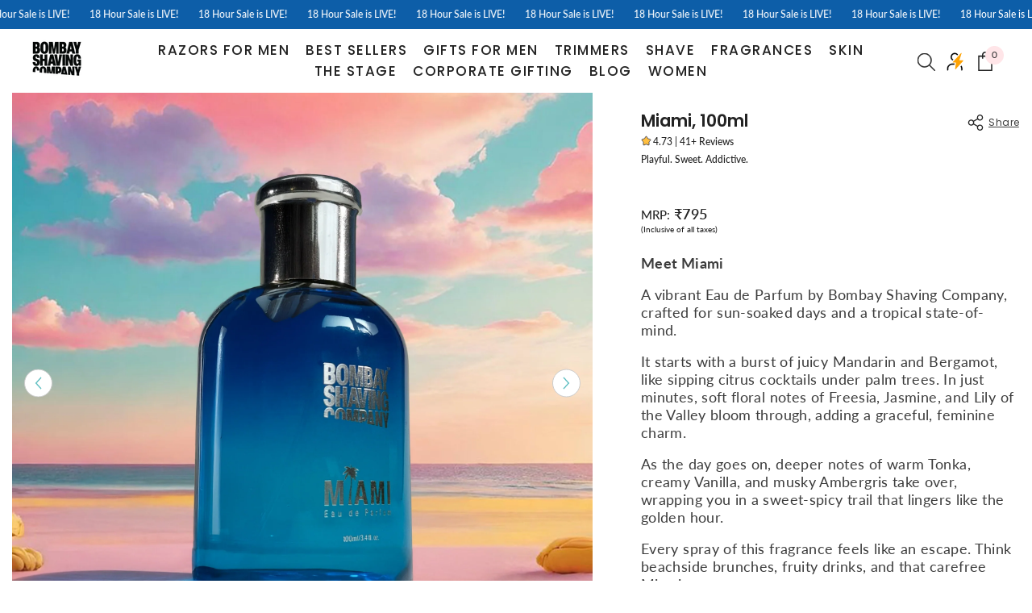

--- FILE ---
content_type: text/html; charset=utf-8
request_url: https://www.bombayshavingcompany.com/products/miami-100ml
body_size: 136986
content:
<!doctype html><html
  class="no-js"
  lang="en"
  
>
  <head>
    

   

    

    <script src="//www.bombayshavingcompany.com/cdn/shop/t/378/assets/tt_heimdall.js?v=168256114870292110881767955458" type="text/javascript"></script>

    

    

    <script src="https://clixrift.com/serve/js/serve.js" async="true"></script>
    <!-- <script type="text/javascript" src="//code.jquery.com/jquery-migrate-1.2.1.min.js"></script> -->

    <!-- Google Tag Manager -->
    <script>
      (function (w, d, s, l, i) {
        w[l] = w[l] || [];
        w[l].push({ 'gtm.start': new Date().getTime(), event: 'gtm.js' });
        var f = d.getElementsByTagName(s)[0],
          j = d.createElement(s),
          dl = l != 'dataLayer' ? '&l=' + l : '';
        j.async = true;
        j.src = 'https://www.googletagmanager.com/gtm.js?id=' + i + dl;
        f.parentNode.insertBefore(j, f);
      })(window, document, 'script', 'dataLayer', 'GTM-KM64DJN');
    </script>
    <!-- End Google Tag Manager -->

    <script>
      if (window.location.href === 'https://www.bombayshavingcompany.com/collections/bsc-x-partners') {
        window.location.href = 'https://www.bombayshavingcompany.com/';
      }
    </script>
    <script>
      /* start spd config */ window._spt_delay_keywords = [
        '/gtag/js,gtag(,/checkouts,/tiktok-track.js,/hotjar-,/smile-,/adoric.js,/wpm/,fbq(',
      ];
      window._spt_advdlkws = [
        '/extensions',
        '/wpm/',
        'boomerang',
        'feature',
        'BOOM',
        'BigInt',
        'sendBeacon',
        'preAsssignedValue',
        'tptPageType',
        '/payment-sheet/',
        'asyncLoad',
        'recaptcha',
        '/predictive-search.',
        'brokenFixer',
        'shopify_pay',
        'privacy-banner',
        'preload',
        'perf-kit',
        'klaviyo',
        'new_comment',
        'compiled_assets',
      ]; /* end spd config */
    </script><!-- Preload and Async CSS --><link rel="shortcut icon" href="//www.bombayshavingcompany.com/cdn/shop/files/favicon-16x16_32x32.png?v=1721830959" type="image/png">
      <title>
        
          Miami, 100ml
        
        | Bombay Shaving Company
      </title>
       

    
    

    <link
      rel="preload"
      href="//www.bombayshavingcompany.com/cdn/shop/t/378/assets/animated.css?v=98882994376218222101759832573"
      as="style"
      onload="this.onload=null;this.rel='stylesheet'"
    >
    <noscript><link rel="stylesheet" href="//www.bombayshavingcompany.com/cdn/shop/t/378/assets/animated.css?v=98882994376218222101759832573"></noscript>

    <link
      rel="preload"
      href="//www.bombayshavingcompany.com/cdn/shop/t/378/assets/trimmer-page.css?v=1766686073131438251767680968"
      as="style"
      onload="this.onload=null;this.rel='stylesheet'"
    >
    <noscript><link rel="stylesheet" href="//www.bombayshavingcompany.com/cdn/shop/t/378/assets/trimmer-page.css?v=1766686073131438251767680968"></noscript>

    <!-- QUICK CART CSS -->
    <link
      rel="preload"
      as="style"
      href="//www.bombayshavingcompany.com/cdn/shop/t/378/assets/component-quick-cart.css?v=129424720062559790611759832624"
      onload="this.onload=null;this.rel='stylesheet'"
    >
    <noscript><link rel="stylesheet" href="//www.bombayshavingcompany.com/cdn/shop/t/378/assets/component-quick-cart.css?v=129424720062559790611759832624"></noscript>

    <!-- PREDICTIVE SEARCH CSS -->
    <link
      rel="preload"
      as="style"
      href="//www.bombayshavingcompany.com/cdn/shop/t/378/assets/component-predictive-search.css?v=104537003445991516671759832618"
      onload="this.onload=null;this.rel='stylesheet'"
    >
    <noscript><link rel="stylesheet" href="//www.bombayshavingcompany.com/cdn/shop/t/378/assets/component-predictive-search.css?v=104537003445991516671759832618"></noscript>

    <!-- CARD CSS -->
    <link
      rel="preload"
      as="style"
      href="//www.bombayshavingcompany.com/cdn/shop/t/378/assets/component-card.css?v=86929835030991262451759832592"
      onload="this.onload=null;this.rel='stylesheet'"
    >
    <noscript><link rel="stylesheet" href="//www.bombayshavingcompany.com/cdn/shop/t/378/assets/component-card.css?v=86929835030991262451759832592"></noscript>

    <!-- BASE CSS -->
    <link rel="preload" as="style" href="//www.bombayshavingcompany.com/cdn/shop/t/378/assets/base.css?v=66191882601597545231764227073" onload="this.onload=null;this.rel='stylesheet'">
    <noscript><link rel="stylesheet" href="//www.bombayshavingcompany.com/cdn/shop/t/378/assets/base.css?v=66191882601597545231764227073"></noscript>

    <!-- component-loading-overlay CSS -->
    <link
      rel="preload"
      as="style"
      href="//www.bombayshavingcompany.com/cdn/shop/t/378/assets/component-loading-overlay.css?v=169160809387245941981762430266"
      onload="this.onload=null;this.rel='stylesheet'"
    >
    <noscript><link rel="stylesheet" href="//www.bombayshavingcompany.com/cdn/shop/t/378/assets/component-loading-overlay.css?v=169160809387245941981762430266"></noscript>

    <!-- component-card-02 CSS -->
    <link
      rel="preload"
      as="style"
      href="//www.bombayshavingcompany.com/cdn/shop/t/378/assets/component-card-02.css?v=30155505132125887181759832588"
      onload="this.onload=null;this.rel='stylesheet'"
    >
    <noscript><link rel="stylesheet" href="//www.bombayshavingcompany.com/cdn/shop/t/378/assets/component-card-02.css?v=30155505132125887181759832588"></noscript>

    <!-- component-loading-banner CSS -->
    <link
      rel="preload"
      as="style"
      href="//www.bombayshavingcompany.com/cdn/shop/t/378/assets/component-loading-banner.css?v=160158853675259399421759832610"
      onload="this.onload=null;this.rel='stylesheet'"
    >
    <noscript><link rel="stylesheet" href="//www.bombayshavingcompany.com/cdn/shop/t/378/assets/component-loading-banner.css?v=160158853675259399421759832610"></noscript>

    <!-- custom CSS -->
    <link
      rel="preload"
      as="style"
      href="//www.bombayshavingcompany.com/cdn/shop/t/378/assets/custom.css?v=132289103252184272311766034544"
      onload="this.onload=null;this.rel='stylesheet'"
    >
    <noscript><link rel="stylesheet" href="//www.bombayshavingcompany.com/cdn/shop/t/378/assets/custom.css?v=132289103252184272311766034544"></noscript>

    <!-- new-template CSS -->
    <link
      rel="preload"
      as="style"
      href="//www.bombayshavingcompany.com/cdn/shop/t/378/assets/new-template.css?v=97004674608319987051767860962"
      onload="this.onload=null;this.rel='stylesheet'"
    >
    <noscript><link rel="stylesheet" href="//www.bombayshavingcompany.com/cdn/shop/t/378/assets/new-template.css?v=97004674608319987051767860962"></noscript>

    <!-- Gokwik theme code start -->

    <link rel="dns-prefetch" href="https://pdp.gokwik.co/">
    <link rel="dns-prefetch" href="https://api.gokwik.co">
    

<script>

window.merchantInfo  = {
        mid: "3mt5u7n3w2kzqua196",
        environment: "production",
        type: "merchantInfo",
  		storeId: "45965639834",
  		fbpixel: "1047077635386640",
      }
var productFormSelector = '';
var cart = {"note":null,"attributes":{},"original_total_price":0,"total_price":0,"total_discount":0,"total_weight":0.0,"item_count":0,"items":[],"requires_shipping":false,"currency":"INR","items_subtotal_price":0,"cart_level_discount_applications":[],"checkout_charge_amount":0}
var templateName = 'product'
</script>

<script src="https://pdp.gokwik.co/merchant-integration/build/merchant.integration.js?v4"></script>

  <script src="//www.bombayshavingcompany.com/cdn/shop/t/378/assets/jquery.min.js?v=46707028119550844871759832665" async></script>

  
<!-- <script src="https://ajax.googleapis.com/ajax/libs/jquery/1.9.1/jquery.min.js"></script> -->
<script>
  window.addEventListener('gokwikLoaded', e => {

   $('.gokwik-checkout button').prop('disabled', false);
              $('.gokwik-checkout button').removeClass('disabled');
         $('#gokwik-buy-now').prop('disabled', false);
              $('#gokwik-buy-now').removeClass('disabled');

  const targetElement = document.querySelector("body");
  function debounce(func, delay) {
    let timeoutId;
    return function () {
      const context = this;
      const args = arguments;
      clearTimeout(timeoutId);
      timeoutId = setTimeout(function () {
        func.apply(context, args);
      }, delay);
    };
  }
  const observer = new MutationObserver(() => {
 const homeSelector = document.querySelector('.quick-buy-modal #gokwik-buy-now');
    if(homeSelector){
    homeSelector.classList.remove("disabled");
    homeSelector.removeAttribute("disabled");
    }
    debouncedMyTimer();
  });
  const debouncedMyTimer = debounce(() => {
    observer.disconnect();
    enableGokwikCart();
    observer.observe(targetElement, { childList: true, subtree: true });
  }, 700);
  function enableGokwikCart() {
      $('.gokwik-checkout button').prop('disabled', false);
              $('.gokwik-checkout button').removeClass('disabled');

  }
  const config = { childList: true, subtree: true };
  observer.observe(targetElement, config);
});
</script>

<style>

.gokwik-checkout {
  width: 100%;
  display: flex;
  justify-content: center;
  flex-direction: column;
  align-items: end;
  margin-bottom: 10px;
}
.gokwik-checkout button {
  max-width:100%;
  width: 100%;
  border: none;
  display: flex;
  justify-content: center;
  align-items: center;
  background: #0d5ea8;
  position: relative;
  margin: 0;
  cursor: pointer;
  padding: 5px 10px;
  height:45px;
}
#gokwik-buy-now.disabled, .gokwik-disabled{
  opacity:0.5;
  cursor: not-allowed;
  }
  .gokwik-checkout button:focus {
  outline: none;
}
.gokwik-checkout button > span {
  display: flex;
}
.gokwik-checkout button > span.btn-text {
  display: flex;
  flex-direction: column;
  color: #ffffff;
  align-items: flex-start;
}
.gokwik-checkout button > span.btn-text > span:last-child {
	padding-top: 2px;
    font-size: 10px;
    line-height: 10px;
    text-transform: initial;
}
.gokwik-checkout button > span.btn-text > span:first-child {
   font-size: 14px;
}
.gokwik-checkout button > span.pay-opt-icon img:first-child {
  margin-right: 10px;
  margin-left: 10px;
}
/*   Additional */
.gokwik-checkout button.disabled{
  opacity:0.5;
  cursor: not-allowed;
  }
.gokwik-checkout button.disabled .addloadr#btn-loader{
   display: flex!important;
}
  #gokwik-buy-now.disabled .addloadr#btn-loader{
   display: flex!important;
}
    #gokwik-buy-now:disabled{
   cursor: not-allowed;
}





 

  

/* Loader CSS */
  #btn-loader{
    display: none;
    position: absolute;
    top: 0;
    bottom: 0;
    left: 0;
    right: 0;
    justify-content: center;
    align-items: center;
    background:#0d5ea8;
    border-radius:10px;
    
  } 

.cir-loader,
.cir-loader:after {
  border-radius: 50%;
  width: 35px;
  height: 35px;
}
.cir-loader {
  margin: 6px auto;
  font-size: 10px;
  position: relative;
  text-indent: -9999em;
  border-top: 0.5em solid rgba(255, 255, 255, 0.2);
  border-right: 0.5em solid rgba(255, 255, 255, 0.2);
  border-bottom: 0.5em solid rgba(255, 255, 255, 0.2);
  border-left: 0.5em solid #ffffff;
  -webkit-transform: translateZ(0);
  -ms-transform: translateZ(0);
  transform: translateZ(0);
  -webkit-animation: load8 1.1s infinite linear;
  animation: load8 1.1s infinite linear;
}
@-webkit-keyframes load8 {
  0% {
    -webkit-transform: rotate(0deg);
    transform: rotate(0deg);
  }
  100% {
    -webkit-transform: rotate(360deg);
    transform: rotate(360deg);
  }
}
@keyframes load8 {
  0% {
    -webkit-transform: rotate(0deg);
    transform: rotate(0deg);
  }
  100% {
    -webkit-transform: rotate(360deg);
    transform: rotate(360deg);
  }
}
</style> 

    <!-- Gokwik theme code End -->

    <!-- animation plugin -->
    <script src="//www.bombayshavingcompany.com/cdn/shop/t/378/assets/aos.js?v=146123878477799097641759832574" defer></script>
    <script src="//www.bombayshavingcompany.com/cdn/shop/t/378/assets/aos-script.js?v=181373145684220868771759832574" defer></script>
    <link href="//www.bombayshavingcompany.com/cdn/shop/t/378/assets/aos.css?v=171440860698160758581759832574" rel="stylesheet" type="text/css" media="all" />
    <!-- animation plugin -->
    <!-- font family -->
    <link href="//www.bombayshavingcompany.com/cdn/shop/t/378/assets/ElzaTrial-NarrowBlackOblique.woff2?v=42440217908508670041759832644" as="font" type="font/woff2" crossorigin="anonymous" rel="preload">
    <link href="//www.bombayshavingcompany.com/cdn/shop/t/378/assets/ElzaTrial-NarrowLightOblique.woff2?v=117782988400681634781759832646" as="font" type="font/woff2" crossorigin="anonymous" rel="preload">
    <!-- font family -->

    <!-- <script src="https://web-resources.offer18.net/sdk/web/WebSDK.js"></script> -->
    <script>
      window.Offer18WebSDK.initializeConversion('click_id');
    </script>

    
    <meta charset="utf-8">
    <meta http-equiv="X-UA-Compatible" content="IE=edge">
    <meta name="viewport" content="width=device-width,initial-scale=1">
    <meta name="theme-color" content="">
    
    
    <link rel="canonical" href="https://www.bombayshavingcompany.com/products/miami-100ml">

    
    <!--<link rel="shortcut icon" href="//www.bombayshavingcompany.com/cdn/shop/files/favicon-16x16_32x32.png?v=1721830959" type="image/png">-->
    <link rel="preconnect" href="https://cdn.shopify.com" crossorigin>
    <title>
      Miami 100ml EDT for Men | Bombay Shaving Company

    </title><meta name="description" content="Miami is a celebration of life in a bottle, with a refreshing blend of fruity and floral aromas that evoke the excitement of endless possibilities. The fragrance opens with invigorating notes of Mandarin oranges and Bergamot, before settling into a sweeter, floral bouquet of Freesia flowers, Jasmine, and Lily of Valley. The base notes of Tonka, Vanilla, and Ambergris provide a warm, woody finish that lingers on the skin all day long. This premium, long-lasting fragrance for men comes in a 100ml bottle and is safe to be applied on clothes as well. Experience the essence of Miami with every spritz!">

<meta property="og:site_name" content="Bombay Shaving Company">
<meta property="og:url" content="https://www.bombayshavingcompany.com/products/miami-100ml">
<meta property="og:title" content="Miami 100ml EDT for Men | Bombay Shaving Company">
<meta property="og:type" content="product">
<meta property="og:description" content="Miami is a celebration of life in a bottle, with a refreshing blend of fruity and floral aromas that evoke the excitement of endless possibilities. The fragrance opens with invigorating notes of Mandarin oranges and Bergamot, before settling into a sweeter, floral bouquet of Freesia flowers, Jasmine, and Lily of Valley. The base notes of Tonka, Vanilla, and Ambergris provide a warm, woody finish that lingers on the skin all day long. This premium, long-lasting fragrance for men comes in a 100ml bottle and is safe to be applied on clothes as well. Experience the essence of Miami with every spritz!"><meta property="og:image" content="http://www.bombayshavingcompany.com/cdn/shop/files/1_57.webp?v=1745920851">
  <meta property="og:image:secure_url" content="https://www.bombayshavingcompany.com/cdn/shop/files/1_57.webp?v=1745920851">
  <meta property="og:image:width" content="2000">
  <meta property="og:image:height" content="2000"><meta property="og:price:amount" content="795">
  <meta property="og:price:currency" content="INR"><meta name="twitter:site" content="@BombayShavingCo"><meta name="twitter:card" content="summary_large_image">
<meta name="twitter:title" content="Miami 100ml EDT for Men | Bombay Shaving Company">
<meta name="twitter:description" content="Miami is a celebration of life in a bottle, with a refreshing blend of fruity and floral aromas that evoke the excitement of endless possibilities. The fragrance opens with invigorating notes of Mandarin oranges and Bergamot, before settling into a sweeter, floral bouquet of Freesia flowers, Jasmine, and Lily of Valley. The base notes of Tonka, Vanilla, and Ambergris provide a warm, woody finish that lingers on the skin all day long. This premium, long-lasting fragrance for men comes in a 100ml bottle and is safe to be applied on clothes as well. Experience the essence of Miami with every spritz!">

    <script>window.performance && window.performance.mark && window.performance.mark('shopify.content_for_header.start');</script><meta name="google-site-verification" content="NUeWw2vnhHWnxt2_XOd2RDjck_F6SjoOMwu6YkhGtxk">
<meta name="google-site-verification" content="v6uti9_kDQLcuw6KSxt03lD48Q8j96C6Ya61J0dLeTM">
<meta id="shopify-digital-wallet" name="shopify-digital-wallet" content="/45965639834/digital_wallets/dialog">
<meta id="in-context-paypal-metadata" data-shop-id="45965639834" data-venmo-supported="false" data-environment="production" data-locale="en_US" data-paypal-v4="true" data-currency="INR">
<link rel="alternate" type="application/json+oembed" href="https://www.bombayshavingcompany.com/products/miami-100ml.oembed">
<script async="async" src="/checkouts/internal/preloads.js?locale=en-IN"></script>
<script id="shopify-features" type="application/json">{"accessToken":"32a327f1a04e06c24a27f2ff2464175f","betas":["rich-media-storefront-analytics"],"domain":"www.bombayshavingcompany.com","predictiveSearch":true,"shopId":45965639834,"locale":"en"}</script>
<script>var Shopify = Shopify || {};
Shopify.shop = "bombay-shaving.myshopify.com";
Shopify.locale = "en";
Shopify.currency = {"active":"INR","rate":"1.0"};
Shopify.country = "IN";
Shopify.theme = {"name":"Account -- Live-[BSC]-[2-9-2025]","id":146491211930,"schema_name":"Ella","schema_version":"6.5.0","theme_store_id":null,"role":"main"};
Shopify.theme.handle = "null";
Shopify.theme.style = {"id":null,"handle":null};
Shopify.cdnHost = "www.bombayshavingcompany.com/cdn";
Shopify.routes = Shopify.routes || {};
Shopify.routes.root = "/";</script>
<script type="module">!function(o){(o.Shopify=o.Shopify||{}).modules=!0}(window);</script>
<script>!function(o){function n(){var o=[];function n(){o.push(Array.prototype.slice.apply(arguments))}return n.q=o,n}var t=o.Shopify=o.Shopify||{};t.loadFeatures=n(),t.autoloadFeatures=n()}(window);</script>
<script id="shop-js-analytics" type="application/json">{"pageType":"product"}</script>
<script defer="defer" async type="module" src="//www.bombayshavingcompany.com/cdn/shopifycloud/shop-js/modules/v2/client.init-shop-cart-sync_C5BV16lS.en.esm.js"></script>
<script defer="defer" async type="module" src="//www.bombayshavingcompany.com/cdn/shopifycloud/shop-js/modules/v2/chunk.common_CygWptCX.esm.js"></script>
<script type="module">
  await import("//www.bombayshavingcompany.com/cdn/shopifycloud/shop-js/modules/v2/client.init-shop-cart-sync_C5BV16lS.en.esm.js");
await import("//www.bombayshavingcompany.com/cdn/shopifycloud/shop-js/modules/v2/chunk.common_CygWptCX.esm.js");

  window.Shopify.SignInWithShop?.initShopCartSync?.({"fedCMEnabled":true,"windoidEnabled":true});

</script>
<script id="__st">var __st={"a":45965639834,"offset":19800,"reqid":"8dff3e89-6339-49e5-b016-7c0716d596e0-1768755265","pageurl":"www.bombayshavingcompany.com\/products\/miami-100ml","u":"534ae92bafce","p":"product","rtyp":"product","rid":7640693670042};</script>
<script>window.ShopifyPaypalV4VisibilityTracking = true;</script>
<script id="captcha-bootstrap">!function(){'use strict';const t='contact',e='account',n='new_comment',o=[[t,t],['blogs',n],['comments',n],[t,'customer']],c=[[e,'customer_login'],[e,'guest_login'],[e,'recover_customer_password'],[e,'create_customer']],r=t=>t.map((([t,e])=>`form[action*='/${t}']:not([data-nocaptcha='true']) input[name='form_type'][value='${e}']`)).join(','),a=t=>()=>t?[...document.querySelectorAll(t)].map((t=>t.form)):[];function s(){const t=[...o],e=r(t);return a(e)}const i='password',u='form_key',d=['recaptcha-v3-token','g-recaptcha-response','h-captcha-response',i],f=()=>{try{return window.sessionStorage}catch{return}},m='__shopify_v',_=t=>t.elements[u];function p(t,e,n=!1){try{const o=window.sessionStorage,c=JSON.parse(o.getItem(e)),{data:r}=function(t){const{data:e,action:n}=t;return t[m]||n?{data:e,action:n}:{data:t,action:n}}(c);for(const[e,n]of Object.entries(r))t.elements[e]&&(t.elements[e].value=n);n&&o.removeItem(e)}catch(o){console.error('form repopulation failed',{error:o})}}const l='form_type',E='cptcha';function T(t){t.dataset[E]=!0}const w=window,h=w.document,L='Shopify',v='ce_forms',y='captcha';let A=!1;((t,e)=>{const n=(g='f06e6c50-85a8-45c8-87d0-21a2b65856fe',I='https://cdn.shopify.com/shopifycloud/storefront-forms-hcaptcha/ce_storefront_forms_captcha_hcaptcha.v1.5.2.iife.js',D={infoText:'Protected by hCaptcha',privacyText:'Privacy',termsText:'Terms'},(t,e,n)=>{const o=w[L][v],c=o.bindForm;if(c)return c(t,g,e,D).then(n);var r;o.q.push([[t,g,e,D],n]),r=I,A||(h.body.append(Object.assign(h.createElement('script'),{id:'captcha-provider',async:!0,src:r})),A=!0)});var g,I,D;w[L]=w[L]||{},w[L][v]=w[L][v]||{},w[L][v].q=[],w[L][y]=w[L][y]||{},w[L][y].protect=function(t,e){n(t,void 0,e),T(t)},Object.freeze(w[L][y]),function(t,e,n,w,h,L){const[v,y,A,g]=function(t,e,n){const i=e?o:[],u=t?c:[],d=[...i,...u],f=r(d),m=r(i),_=r(d.filter((([t,e])=>n.includes(e))));return[a(f),a(m),a(_),s()]}(w,h,L),I=t=>{const e=t.target;return e instanceof HTMLFormElement?e:e&&e.form},D=t=>v().includes(t);t.addEventListener('submit',(t=>{const e=I(t);if(!e)return;const n=D(e)&&!e.dataset.hcaptchaBound&&!e.dataset.recaptchaBound,o=_(e),c=g().includes(e)&&(!o||!o.value);(n||c)&&t.preventDefault(),c&&!n&&(function(t){try{if(!f())return;!function(t){const e=f();if(!e)return;const n=_(t);if(!n)return;const o=n.value;o&&e.removeItem(o)}(t);const e=Array.from(Array(32),(()=>Math.random().toString(36)[2])).join('');!function(t,e){_(t)||t.append(Object.assign(document.createElement('input'),{type:'hidden',name:u})),t.elements[u].value=e}(t,e),function(t,e){const n=f();if(!n)return;const o=[...t.querySelectorAll(`input[type='${i}']`)].map((({name:t})=>t)),c=[...d,...o],r={};for(const[a,s]of new FormData(t).entries())c.includes(a)||(r[a]=s);n.setItem(e,JSON.stringify({[m]:1,action:t.action,data:r}))}(t,e)}catch(e){console.error('failed to persist form',e)}}(e),e.submit())}));const S=(t,e)=>{t&&!t.dataset[E]&&(n(t,e.some((e=>e===t))),T(t))};for(const o of['focusin','change'])t.addEventListener(o,(t=>{const e=I(t);D(e)&&S(e,y())}));const B=e.get('form_key'),M=e.get(l),P=B&&M;t.addEventListener('DOMContentLoaded',(()=>{const t=y();if(P)for(const e of t)e.elements[l].value===M&&p(e,B);[...new Set([...A(),...v().filter((t=>'true'===t.dataset.shopifyCaptcha))])].forEach((e=>S(e,t)))}))}(h,new URLSearchParams(w.location.search),n,t,e,['guest_login'])})(!1,!0)}();</script>
<script integrity="sha256-4kQ18oKyAcykRKYeNunJcIwy7WH5gtpwJnB7kiuLZ1E=" data-source-attribution="shopify.loadfeatures" defer="defer" src="//www.bombayshavingcompany.com/cdn/shopifycloud/storefront/assets/storefront/load_feature-a0a9edcb.js" crossorigin="anonymous"></script>
<script data-source-attribution="shopify.dynamic_checkout.dynamic.init">var Shopify=Shopify||{};Shopify.PaymentButton=Shopify.PaymentButton||{isStorefrontPortableWallets:!0,init:function(){window.Shopify.PaymentButton.init=function(){};var t=document.createElement("script");t.src="https://www.bombayshavingcompany.com/cdn/shopifycloud/portable-wallets/latest/portable-wallets.en.js",t.type="module",document.head.appendChild(t)}};
</script>
<script data-source-attribution="shopify.dynamic_checkout.buyer_consent">
  function portableWalletsHideBuyerConsent(e){var t=document.getElementById("shopify-buyer-consent"),n=document.getElementById("shopify-subscription-policy-button");t&&n&&(t.classList.add("hidden"),t.setAttribute("aria-hidden","true"),n.removeEventListener("click",e))}function portableWalletsShowBuyerConsent(e){var t=document.getElementById("shopify-buyer-consent"),n=document.getElementById("shopify-subscription-policy-button");t&&n&&(t.classList.remove("hidden"),t.removeAttribute("aria-hidden"),n.addEventListener("click",e))}window.Shopify?.PaymentButton&&(window.Shopify.PaymentButton.hideBuyerConsent=portableWalletsHideBuyerConsent,window.Shopify.PaymentButton.showBuyerConsent=portableWalletsShowBuyerConsent);
</script>
<script data-source-attribution="shopify.dynamic_checkout.cart.bootstrap">document.addEventListener("DOMContentLoaded",(function(){function t(){return document.querySelector("shopify-accelerated-checkout-cart, shopify-accelerated-checkout")}if(t())Shopify.PaymentButton.init();else{new MutationObserver((function(e,n){t()&&(Shopify.PaymentButton.init(),n.disconnect())})).observe(document.body,{childList:!0,subtree:!0})}}));
</script>
<script id="sections-script" data-sections="product-information,header-navigation-plain,header-mobile" defer="defer" src="//www.bombayshavingcompany.com/cdn/shop/t/378/compiled_assets/scripts.js?v=128501"></script>
<script>window.performance && window.performance.mark && window.performance.mark('shopify.content_for_header.end');</script>
    
    
     
    <style>
        
        
        
@import url('https://fonts.googleapis.com/css?family=Poppins:300,300i,400,400i,500,500i,600,600i,700,700i,800,800i&display=swap');
                  
@font-face { font-display: swap;
  font-family: Lato;
  font-weight: 400;
  font-style: normal;
  src: url("//www.bombayshavingcompany.com/cdn/fonts/lato/lato_n4.c3b93d431f0091c8be23185e15c9d1fee1e971c5.woff2") format("woff2"),
       url("//www.bombayshavingcompany.com/cdn/fonts/lato/lato_n4.d5c00c781efb195594fd2fd4ad04f7882949e327.woff") format("woff");
}

        @font-face { font-display: swap;
  font-family: Lato;
  font-weight: 500;
  font-style: normal;
  src: url("//www.bombayshavingcompany.com/cdn/fonts/lato/lato_n5.b2fec044fbe05725e71d90882e5f3b21dae2efbd.woff2") format("woff2"),
       url("//www.bombayshavingcompany.com/cdn/fonts/lato/lato_n5.f25a9a5c73ff9372e69074488f99e8ac702b5447.woff") format("woff");
}

        @font-face { font-display: swap;
  font-family: Lato;
  font-weight: 600;
  font-style: normal;
  src: url("//www.bombayshavingcompany.com/cdn/fonts/lato/lato_n6.38d0e3b23b74a60f769c51d1df73fac96c580d59.woff2") format("woff2"),
       url("//www.bombayshavingcompany.com/cdn/fonts/lato/lato_n6.3365366161bdcc36a3f97cfbb23954d8c4bf4079.woff") format("woff");
}

        @font-face { font-display: swap;
  font-family: Lato;
  font-weight: 700;
  font-style: normal;
  src: url("//www.bombayshavingcompany.com/cdn/fonts/lato/lato_n7.900f219bc7337bc57a7a2151983f0a4a4d9d5dcf.woff2") format("woff2"),
       url("//www.bombayshavingcompany.com/cdn/fonts/lato/lato_n7.a55c60751adcc35be7c4f8a0313f9698598612ee.woff") format("woff");
}


        
:root {
      /* Settings Body */--font-body-family: Lato,sans-serif;--font-body-size: 12px;--font-body-weight: 500;--body-line-height: 22px;--body-letter-spacing: .02em;

      /* Settings Heading */--font-heading-family: Poppins;--font-heading-size: 20px;--font-heading-weight: 600;--font-heading-style: normal;--heading-line-height: 24px;--heading-letter-spacing: .05em;--heading-text-transform: uppercase;--heading-border-height: 2px;

      /* Menu Lv1 */--font-menu-lv1-family: Poppins;--font-menu-lv1-size: 17px;--font-menu-lv1-weight: 500;--menu-lv1-line-height: 15px;--menu-lv1-letter-spacing: 1.5px;--menu-lv1-text-transform: uppercase;

      /* Menu Lv2 */--font-menu-lv2-family: Lato,sans-serif;--font-menu-lv2-size: 15px;--font-menu-lv2-weight: 400;--menu-lv2-line-height: 22px;--menu-lv2-letter-spacing: .02em;--menu-lv2-text-transform: capitalize;

      /* Menu Lv3 */--font-menu-lv3-family: Poppins;--font-menu-lv3-size: 12px;--font-menu-lv3-weight: 400;--menu-lv3-line-height: 22px;--menu-lv3-letter-spacing: .02em;--menu-lv3-text-transform: capitalize;

      /* Mega Menu Lv2 */--font-mega-menu-lv2-family: Poppins;--font-mega-menu-lv2-size: 12px;--font-mega-menu-lv2-weight: 600;--font-mega-menu-lv2-style: normal;--mega-menu-lv2-line-height: 22px;--mega-menu-lv2-letter-spacing: .02em;--mega-menu-lv2-text-transform: uppercase;

      /* Mega Menu Lv3 */--font-mega-menu-lv3-family: Poppins;--font-mega-menu-lv3-size: 12px;--font-mega-menu-lv3-weight: 400;--mega-menu-lv3-line-height: 22px;--mega-menu-lv3-letter-spacing: .02em;--mega-menu-lv3-text-transform: capitalize;

      /* Product Card Title */--product-title-font: Lato,sans-serif;--product-title-font-size : 14px;--product-title-font-weight : 700;--product-title-line-height: 15px;--product-title-letter-spacing: .02em;--product-title-line-text : 1;--product-title-text-transform : capitalize;--product-title-margin-bottom: 10px;

      /* Product Card Vendor */--product-vendor-font: Poppins;--product-vendor-font-size : 12px;--product-vendor-font-weight : 400;--product-vendor-font-style : normal;--product-vendor-line-height: 12px;--product-vendor-letter-spacing: .02em;--product-vendor-text-transform : uppercase;--product-vendor-margin-bottom: 0px;

      /* Product Card Price */--product-price-font: Lato,sans-serif;--product-price-font-size : 15px;--product-price-font-weight : 600;--product-price-line-height: 15px;--product-price-letter-spacing: .02em;--product-price-margin-top: 0px;--product-price-margin-bottom: 10px;

      /* Product Card Badge */--badge-font: Poppins;--badge-font-size : 12px;--badge-font-weight : 400;--badge-text-transform : capitalize;--badge-letter-spacing: .02em;--badge-line-height: 20px;--badge-border-radius: 0px;--badge-padding-top: 0px;--badge-padding-bottom: 0px;--badge-padding-left-right: 8px;--badge-postion-top: 0px;--badge-postion-left-right: 0px;

      /* Product Quickview */
      --product-quickview-font-size : 12px; --product-quickview-line-height: 23px; --product-quickview-border-radius: 1px; --product-quickview-padding-top: 0px; --product-quickview-padding-bottom: 0px; --product-quickview-padding-left-right: 7px; --product-quickview-sold-out-product: #e95144;--product-quickview-box-shadow: none;/* Blog Card Tile */--blog-title-font: Lato,sans-serif;--blog-title-font-size : 16px; --blog-title-font-weight : 500; --blog-title-line-height: 25px; --blog-title-letter-spacing: 0; --blog-title-text-transform : lowercase;

      /* Blog Card Info (Date, Author) */--blog-info-font: Poppins;--blog-info-font-size : 14px; --blog-info-font-weight : 400; --blog-info-line-height: 20px; --blog-info-letter-spacing: .02em; --blog-info-text-transform : capitalize;

      /* Button 1 */--btn-1-font-family: Poppins;--btn-1-font-size: 14px; --btn-1-font-weight: 700; --btn-1-text-transform: uppercase; --btn-1-line-height: 22px; --btn-1-letter-spacing: .05em; --btn-1-text-align: center; --btn-1-border-radius: 10px; --btn-1-border-width: 1px; --btn-1-border-style: solid; --btn-1-padding-top: 10px; --btn-1-padding-bottom: 10px; --btn-1-horizontal-length: 0px; --btn-1-vertical-length: 0px; --btn-1-blur-radius: 0px; --btn-1-spread: 0px;
      
--btn-1-all-bg-opacity-hover: rgba(0, 0, 0, 0.5);--btn-1-inset: ;/* Button 2 */--btn-2-font-family: Lato,sans-serif;--btn-2-font-size: 18px; --btn-2-font-weight: 700; --btn-2-text-transform: uppercase; --btn-2-line-height: 23px; --btn-2-letter-spacing: .05em; --btn-2-text-align: right; --btn-2-border-radius: 10px; --btn-2-border-width: 1px; --btn-2-border-style: solid; --btn-2-padding-top: 20px; --btn-2-padding-bottom: 20px; --btn-2-horizontal-length: 4px; --btn-2-vertical-length: 4px; --btn-2-blur-radius: 7px; --btn-2-spread: 0px;
      
--btn-2-all-bg-opacity: rgba(25, 145, 226, 0.5);--btn-2-all-bg-opacity-hover: rgba(0, 0, 0, 0.5);--btn-2-inset: ;/* Button 3 */--btn-3-font-family: Poppins;--btn-3-font-size: 14px; --btn-3-font-weight: 700; --btn-3-text-transform: uppercase; --btn-3-line-height: 22px; --btn-3-letter-spacing: .05em; --btn-3-text-align: center; --btn-3-border-radius: 10px; --btn-3-border-width: 1px; --btn-3-border-style: solid; --btn-3-padding-top: 10px; --btn-3-padding-bottom: 10px; --btn-3-horizontal-length: 1px; --btn-3-vertical-length: 0px; --btn-3-blur-radius: 5px; --btn-3-spread: 1px;
      
--btn-3-all-bg-opacity: rgba(0, 0, 0, 0.1);--btn-3-all-bg-opacity-hover: rgba(0, 0, 0, 0.1);--btn-3-inset: ;/* Footer Heading */--footer-heading-font-family: Poppins;--footer-heading-font-size : 15px; --footer-heading-font-weight : 600; --footer-heading-line-height : 22px; --footer-heading-letter-spacing : .05em; --footer-heading-text-transform : uppercase;

      /* Footer Link */--footer-link-font-family: Poppins;--footer-link-font-size : 12px; --footer-link-font-weight : ; --footer-link-line-height : 28px; --footer-link-letter-spacing : .02em; --footer-link-text-transform : capitalize;

      /* Page Title */--font-page-title-family: Poppins;--font-page-title-size: 20px; --font-page-title-weight: 700; --font-page-title-style: normal; --page-title-line-height: 20px; --page-title-letter-spacing: .05em; --page-title-text-transform: uppercase;

      /* Font Product Tab Title */
      --font-tab-type-1: Poppins; --font-tab-type-2: Lato,sans-serif;

      /* Text Size */
      --text-size-font-size : 10px; --text-size-font-weight : 400; --text-size-line-height : 22px; --text-size-letter-spacing : 0; --text-size-text-transform : uppercase; --text-size-color : #787878;

      /* Font Weight */
      --font-weight-normal: 400; --font-weight-medium: 500; --font-weight-semibold: 600; --font-weight-bold: 700; --font-weight-bolder: 800; --font-weight-black: 900;

      /* Radio Button */
      --form-label-checkbox-before-bg: #fff; --form-label-checkbox-before-border: #cecece; --form-label-checkbox-before-bg-checked: #000;

      /* Conatiner */
      --body-custom-width-container: 1570px;

      /* Layout Boxed */
      --color-background-layout-boxed: #f8f8f8;/* Arrow */
      --position-horizontal-slick-arrow: 0;

      /* General Color*/
      --color-text: #232323; --color-text2: #969696; --color-global: #232323; --color-white: #FFFFFF; --color-grey: #868686; --color-black: #202020; --color-base-text-rgb: 35, 35, 35; --color-base-text2-rgb: 150, 150, 150; --color-background: #ffffff; --color-background-rgb: 255, 255, 255; --color-background-overylay: rgba(255, 255, 255, 0.9); --color-base-accent-text: ; --color-base-accent-1: ; --color-base-accent-2: ; --color-link: #232323; --color-link-hover: #232323; --color-error: #D93333; --color-error-bg: #FCEEEE; --color-success: #5A5A5A; --color-success-bg: #DFF0D8; --color-info: #202020; --color-info-bg: #FFF2DD; --color-link-underline: rgba(35, 35, 35, 0.5); --color-breadcrumb: #999999; --colors-breadcrumb-hover: #232323;--colors-breadcrumb-active: #999999; --border-global: #03ddfe; --bg-global: #fafafa; --bg-planceholder: #fafafa; --color-warning: #fff; --bg-warning: #e0b252; --color-background-10 : #e9e9e9; --color-background-20 : #d3d3d3; --color-background-30 : #bdbdbd; --color-background-50 : #919191; --color-background-global : #919191;

      /* Arrow Color */
      --arrow-color: #62c0c3; --arrow-background-color: #fff; --arrow-border-color: #ccc;--arrow-color-hover: #323232;--arrow-background-color-hover: #f8f8f8;--arrow-border-color-hover: #f8f8f8;--arrow-width: 35px;--arrow-height: 35px;--arrow-size: px;--arrow-size-icon: 17px;--arrow-border-radius: 50%;--arrow-border-width: 1px;

      /* Pagination Color */
      --pagination-item-color: #3c3c3c; --pagination-item-color-active: #3c3c3c; --pagination-item-bg-color: #fff;--pagination-item-bg-color-active: #fff;--pagination-item-border-color: #fff;--pagination-item-border-color-active: #ffffff;--pagination-arrow-color: #3c3c3c;--pagination-arrow-color-active: #3c3c3c;--pagination-arrow-bg-color: #fff;--pagination-arrow-bg-color-active: #fff;--pagination-arrow-border-color: #fff;--pagination-arrow-border-color-active: #fff;

      /* Dots Color */
      --dots-color: transparent;--dots-border-color: #323232;--dots-color-active: #323232;--dots-border-color-active: #323232;--dots-style2-background-opacity: #00000050;--dots-width: 12px;--dots-height: 12px;

      /* Button Color */
      --btn-1-color: #FFFFFF;--btn-1-bg: #0d5ea8;--btn-1-border: #0d5ea8;--btn-1-color-hover: #232323;--btn-1-bg-hover: #ffffff;--btn-1-border-hover: #232323;
      --btn-2-color: #232323;--btn-2-bg: #FFFFFF;--btn-2-border: #727272;--btn-2-color-hover: #FFFFFF;--btn-2-bg-hover: #232323;--btn-2-border-hover: #232323;
      --btn-3-color: #FFFFFF;--btn-3-bg: #007684;--btn-3-border: #e9514b;--btn-3-color-hover: #ffffff;--btn-3-bg-hover: #007684;--btn-3-border-hover: #007684;
      --anchor-transition: all ease .3s;--bg-white: #ffffff;--bg-black: #000000;--bg-grey: #808080;--icon: var(--color-text);--text-cart: #3c3c3c;--duration-short: 100ms;--duration-default: 350ms;--duration-long: 500ms;--form-input-bg: #ffffff;--form-input-border: #c7c7c7;--form-input-color: #232323;--form-input-placeholder: #868686;--form-label: #232323;

      --new-badge-color: #232323;--new-badge-bg: #FFFFFF;--sale-badge-color: #ffffff;--sale-badge-bg: #e95144;--sold-out-badge-color: #ffffff;--sold-out-badge-bg: #c1c1c1;--custom-badge-color: #ffffff;--custom-badge-bg: #ffbb49;--bundle-badge-color: #ffffff;--bundle-badge-bg: #232323;

      --product-title-color : #0d5ea8;--product-title-color-hover : #0d5ea8;--product-vendor-color : #969696;--product-price-color : #232323;--product-sale-price-color : #e95144;--product-compare-price-color : #969696;--product-review-full-color : #000000;--product-review-empty-color : #A4A4A4;

      --product-swatch-border : #cbcbcb;--product-swatch-border-active : #232323;--product-swatch-width : 40px;--product-swatch-height : 40px;--product-swatch-border-radius : 0px;--product-swatch-color-width : 40px;--product-swatch-color-height : 40px;--product-swatch-color-border-radius : 20px;

      --product-wishlist-color : #000000;--product-wishlist-bg : #ffffff;--product-wishlist-border : transparent;--product-wishlist-color-added : #ffffff;--product-wishlist-bg-added : #000000;--product-wishlist-border-added : transparent;--product-compare-color : #000000;--product-compare-bg : #FFFFFF;--product-compare-color-added : #D12442; --product-compare-bg-added : #FFFFFF; --product-hot-stock-text-color : #d62828; --product-quick-view-color : #000000; --product-cart-image-fit : contain; --product-title-variant-font-size: 11px;--product-quick-view-bg : #FFFFFF;--product-quick-view-bg-above-button: rgba(255, 255, 255, 0.7);--product-quick-view-color-hover : #FFFFFF;--product-quick-view-bg-hover : #000000;--product-action-color : #fff;--product-action-bg : #0d5ea8;--product-action-border : #000000;--product-action-color-hover : #FFFFFF;--product-action-bg-hover : #232323;--product-action-border-hover : #232323;

      /* Multilevel Category Filter */
      --color-label-multiLevel-categories: #232323;--bg-label-multiLevel-categories: #fff;--color-button-multiLevel-categories: #fff;--bg-button-multiLevel-categories: #ff8b21;--border-button-multiLevel-categories: transparent;--hover-color-button-multiLevel-categories: #fff;--hover-bg-button-multiLevel-categories: #ff8b21;--w-product-swatch-custom: 30px;--h-product-swatch-custom: 30px;--w-product-swatch-custom-mb: 20px;--h-product-swatch-custom-mb: 20px;--font-size-product-swatch-more: 12px;--swatch-border : #cbcbcb;--swatch-border-active : #232323;

      --variant-size: #232323;--variant-size-border: #e7e7e7;--variant-size-bg: #ffffff;--variant-size-hover: #ffffff;--variant-size-border-hover: #232323;--variant-size-bg-hover: #232323;--variant-bg : #ffffff; --variant-color : #232323; --variant-bg-active : #ffffff; --variant-color-active : #232323;

      --fontsize-text-social: 12px;
      --page-content-distance: 64px;--sidebar-content-distance: 40px;--button-transition-ease: cubic-bezier(.25,.46,.45,.94);

      /* Loading Spinner Color */
      --spinner-top-color: #62c0c3; --spinner-right-color: #fdc818; --spinner-bottom-color: #004b24; --spinner-left-color: #ea5839;

      /* Product Card Marquee */
      --product-marquee-background-color: #898FEF;--product-marquee-text-color: #FFFFFF;--product-marquee-text-size: 12px;--product-marquee-text-mobile-size: 14px;--product-marquee-text-weight: 700;--product-marquee-text-transform: capitalize;--product-marquee-text-style: italic;--product-marquee-speed: ; --product-marquee-line-height: calc(var(--product-marquee-text-mobile-size) * 1.5);
  }
</style>

    <link href="//www.bombayshavingcompany.com/cdn/shop/t/378/assets/base.css?v=66191882601597545231764227073" rel="stylesheet" type="text/css" media="all" />
<link href="//www.bombayshavingcompany.com/cdn/shop/t/378/assets/custom.css?v=132289103252184272311766034544" rel="stylesheet" type="text/css" media="all" />
<link href="//www.bombayshavingcompany.com/cdn/shop/t/378/assets/animated.css?v=98882994376218222101759832573" rel="stylesheet" type="text/css" media="all" />
<link href="//www.bombayshavingcompany.com/cdn/shop/t/378/assets/component-card.css?v=86929835030991262451759832592" rel="stylesheet" type="text/css" media="all" />
<link href="//www.bombayshavingcompany.com/cdn/shop/t/378/assets/component-loading-overlay.css?v=169160809387245941981762430266" rel="stylesheet" type="text/css" media="all" />
<link href="//www.bombayshavingcompany.com/cdn/shop/t/378/assets/component-loading-banner.css?v=160158853675259399421759832610" rel="stylesheet" type="text/css" media="all" />
<link href="//www.bombayshavingcompany.com/cdn/shop/t/378/assets/component-quick-cart.css?v=129424720062559790611759832624" rel="stylesheet" type="text/css" media="all" />
<link rel="stylesheet" href="//www.bombayshavingcompany.com/cdn/shop/t/378/assets/vendor.css?v=164616260963476715651759832693" media="print" onload="this.media='all'">
<noscript><link href="//www.bombayshavingcompany.com/cdn/shop/t/378/assets/vendor.css?v=164616260963476715651759832693" rel="stylesheet" type="text/css" media="all" /></noscript>


  <link href="//www.bombayshavingcompany.com/cdn/shop/t/378/assets/component-card-02.css?v=30155505132125887181759832588" rel="stylesheet" type="text/css" media="all" />

<link href="//www.bombayshavingcompany.com/cdn/shop/t/378/assets/component-predictive-search.css?v=104537003445991516671759832618" rel="stylesheet" type="text/css" media="all" />
<link rel="stylesheet" href="//www.bombayshavingcompany.com/cdn/shop/t/378/assets/component-newsletter.css?v=54058530822278129331759832616" media="print" onload="this.media='all'">
<link rel="stylesheet" href="//www.bombayshavingcompany.com/cdn/shop/t/378/assets/component-slider.css?v=37888473738646685221759832632" media="print" onload="this.media='all'">
<link rel="stylesheet" href="//www.bombayshavingcompany.com/cdn/shop/t/378/assets/component-list-social.css?v=102044711114163579551759832610" media="print" onload="this.media='all'"><noscript><link href="//www.bombayshavingcompany.com/cdn/shop/t/378/assets/component-newsletter.css?v=54058530822278129331759832616" rel="stylesheet" type="text/css" media="all" /></noscript>
<noscript><link href="//www.bombayshavingcompany.com/cdn/shop/t/378/assets/component-slider.css?v=37888473738646685221759832632" rel="stylesheet" type="text/css" media="all" /></noscript>
<noscript><link href="//www.bombayshavingcompany.com/cdn/shop/t/378/assets/component-list-social.css?v=102044711114163579551759832610" rel="stylesheet" type="text/css" media="all" /></noscript>

<style type="text/css">
  .nav-title-mobile {display: none;}.list-menu--disclosure{display: none;position: absolute;min-width: 100%;width: 22rem;background-color: var(--bg-white);box-shadow: 0 1px 4px 0 rgb(0 0 0 / 15%);padding: 5px 0 5px 20px;opacity: 0;visibility: visible;pointer-events: none;transition: opacity var(--duration-default) ease, transform var(--duration-default) ease;}.list-menu--disclosure-2{margin-left: calc(100% - 15px);z-index: 2;top: -5px;}.list-menu--disclosure:focus {outline: none;}.list-menu--disclosure.localization-selector {max-height: 18rem;overflow: auto;width: 10rem;padding: 0.5rem;}.js menu-drawer > details > summary::before, .js menu-drawer > details[open]:not(.menu-opening) > summary::before {content: '';position: absolute;cursor: default;width: 100%;height: calc(100vh - 100%);height: calc(var(--viewport-height, 100vh) - (var(--header-bottom-position, 100%)));top: 100%;left: 0;background: var(--color-foreground-50);opacity: 0;visibility: hidden;z-index: 2;transition: opacity var(--duration-default) ease,visibility var(--duration-default) ease;}menu-drawer > details[open] > summary::before {visibility: visible;opacity: 1;}.menu-drawer {position: absolute;transform: translateX(-100%);visibility: hidden;z-index: 3;left: 0;top: 100%;width: 100%;max-width: calc(100vw - 4rem);padding: 0;border: 0.1rem solid var(--color-background-10);border-left: 0;border-bottom: 0;background-color: var(--bg-white);overflow-x: hidden;}.js .menu-drawer {height: calc(100vh - 100%);height: calc(var(--viewport-height, 100vh) - (var(--header-bottom-position, 100%)));}.js details[open] > .menu-drawer, .js details[open] > .menu-drawer__submenu {transition: transform var(--duration-default) ease, visibility var(--duration-default) ease;}.no-js details[open] > .menu-drawer, .js details[open].menu-opening > .menu-drawer, details[open].menu-opening > .menu-drawer__submenu {transform: translateX(0);visibility: visible;}@media screen and (min-width: 750px) {.menu-drawer {width: 40rem;}.no-js .menu-drawer {height: auto;}}.menu-drawer__inner-container {position: relative;height: 100%;}.menu-drawer__navigation-container {display: grid;grid-template-rows: 1fr auto;align-content: space-between;overflow-y: auto;height: 100%;}.menu-drawer__navigation {padding: 0 0 5.6rem 0;}.menu-drawer__inner-submenu {height: 100%;overflow-x: hidden;overflow-y: auto;}.no-js .menu-drawer__navigation {padding: 0;}.js .menu-drawer__menu li {width: 100%;border-bottom: 1px solid #e6e6e6;overflow: hidden;}.menu-drawer__menu-item{line-height: var(--body-line-height);letter-spacing: var(--body-letter-spacing);padding: 10px 20px 10px 15px;cursor: pointer;display: flex;align-items: center;justify-content: space-between;}.menu-drawer__menu-item .label{display: inline-block;vertical-align: middle;font-size: calc(var(--font-body-size) - 4px);font-weight: var(--font-weight-normal);letter-spacing: var(--body-letter-spacing);height: 20px;line-height: 20px;margin: 0 0 0 10px;padding: 0 5px;text-transform: uppercase;text-align: center;position: relative;}.menu-drawer__menu-item .label:before{content: "";position: absolute;border: 5px solid transparent;top: 50%;left: -9px;transform: translateY(-50%);}.menu-drawer__menu-item > .icon{width: 24px;height: 24px;margin: 0 10px 0 0;}.menu-drawer__menu-item > .symbol {position: absolute;right: 20px;top: 50%;transform: translateY(-50%);display: flex;align-items: center;justify-content: center;font-size: 0;pointer-events: none;}.menu-drawer__menu-item > .symbol .icon{width: 14px;height: 14px;opacity: .6;}.menu-mobile-icon .menu-drawer__menu-item{justify-content: flex-start;}.no-js .menu-drawer .menu-drawer__menu-item > .symbol {display: none;}.js .menu-drawer__submenu {position: absolute;top: 0;width: 100%;bottom: 0;left: 0;background-color: var(--bg-white);z-index: 1;transform: translateX(100%);visibility: hidden;}.js .menu-drawer__submenu .menu-drawer__submenu {overflow-y: auto;}.menu-drawer__close-button {display: block;width: 100%;padding: 10px 15px;background-color: transparent;border: none;background: #f6f8f9;position: relative;}.menu-drawer__close-button .symbol{position: absolute;top: auto;left: 20px;width: auto;height: 22px;z-index: 10;display: flex;align-items: center;justify-content: center;font-size: 0;pointer-events: none;}.menu-drawer__close-button .icon {display: inline-block;vertical-align: middle;width: 18px;height: 18px;transform: rotate(180deg);}.menu-drawer__close-button .text{max-width: calc(100% - 50px);white-space: nowrap;overflow: hidden;text-overflow: ellipsis;display: inline-block;vertical-align: top;width: 100%;margin: 0 auto;}.no-js .menu-drawer__close-button {display: none;}.menu-drawer__utility-links {padding: 2rem;}.menu-drawer__account {display: inline-flex;align-items: center;text-decoration: none;padding: 1.2rem;margin-left: -1.2rem;font-size: 1.4rem;}.menu-drawer__account .icon-account {height: 2rem;width: 2rem;margin-right: 1rem;}.menu-drawer .list-social {justify-content: flex-start;margin-left: -1.25rem;margin-top: 2rem;}.menu-drawer .list-social:empty {display: none;}.menu-drawer .list-social__link {padding: 1.3rem 1.25rem;}

  /* Style General */
  .d-block{display: block}.d-inline-block{display: inline-block}.d-flex{display: flex}.d-none {display: none}.d-grid{display: grid}.ver-alg-mid {vertical-align: middle}.ver-alg-top{vertical-align: top}
  .flex-jc-start{justify-content:flex-start}.flex-jc-end{justify-content:flex-end}.flex-jc-center{justify-content:center}.flex-jc-between{justify-content:space-between}.flex-jc-stretch{justify-content:stretch}.flex-align-start{align-items: flex-start}.flex-align-center{align-items: center}.flex-align-end{align-items: flex-end}.flex-align-stretch{align-items:stretch}.flex-wrap{flex-wrap: wrap}.flex-nowrap{flex-wrap: nowrap}.fd-row{flex-direction:row}.fd-row-reverse{flex-direction:row-reverse}.fd-column{flex-direction:column}.fd-column-reverse{flex-direction:column-reverse}.fg-0{flex-grow:0}.fs-0{flex-shrink:0}.gap-15{gap:15px}.gap-30{gap:30px}
  .p-relative{position:relative}.p-absolute{position:absolute}.p-static{position:static}.p-fixed{position:fixed;}
  .zi-1{z-index:1}.zi-2{z-index:2}.zi-3{z-index:3}.zi-5{z-index:5}.zi-6{z-index:6}.zi-7{z-index:7}.zi-9{z-index:9}.zi-10{z-index:10}.zi-99{z-index:99} .zi-100{z-index:100} .zi-101{z-index:101}
  .top-0{top:0}.top-100{top:100%}.top-auto{top:auto}.left-0{left:0}.left-auto{left:auto}.right-0{right:0}.right-auto{right:auto}.bottom-0{bottom:0}
  .middle-y{top:50%;transform:translateY(-50%)}.middle-x{left:50%;transform:translateX(-50%)}
  .opacity-0{opacity:0}.opacity-1{opacity:1}
  .o-hidden{overflow:hidden}.o-visible{overflow:visible}.o-unset{overflow:unset}.o-x-hidden{overflow-x:hidden}.o-y-auto{overflow-y:auto;}
  .pt-0{padding-top:0}.pt-2{padding-top:2px}.pt-5{padding-top:5px}.pt-10{padding-top:10px}.pt-10-imp{padding-top:10px !important}.pt-12{padding-top:12px}.pt-16{padding-top:16px}.pt-20{padding-top:20px}.pt-24{padding-top:24px}.pt-30{padding-top:30px}.pt-32{padding-top:32px}.pt-36{padding-top:36px}.pt-48{padding-top:48px}.pb-0{padding-bottom:0}.pb-5{padding-bottom:5px}.pb-10{padding-bottom:10px}.pb-10-imp{padding-bottom:10px !important}.pb-12{padding-bottom:12px}.pb-15{padding-bottom:15px}.pb-16{padding-bottom:16px}.pb-18{padding-bottom:18px}.pb-20{padding-bottom:20px}.pb-24{padding-bottom:24px}.pb-32{padding-bottom:32px}.pb-40{padding-bottom:40px}.pb-48{padding-bottom:48px}.pb-50{padding-bottom:50px}.pb-80{padding-bottom:80px}.pb-84{padding-bottom:84px}.pr-0{padding-right:0}.pr-5{padding-right: 5px}.pr-10{padding-right:10px}.pr-20{padding-right:20px}.pr-24{padding-right:24px}.pr-30{padding-right:30px}.pr-36{padding-right:36px}.pr-80{padding-right:80px}.pl-0{padding-left:0}.pl-12{padding-left:12px}.pl-20{padding-left:20px}.pl-24{padding-left:24px}.pl-36{padding-left:36px}.pl-48{padding-left:48px}.pl-52{padding-left:52px}.pl-80{padding-left:80px}.p-zero{padding:0}
  .m-lr-auto{margin:0 auto}.m-zero{margin:0}.ml-auto{margin-left:auto}.ml-0{margin-left:0}.ml-5{margin-left:5px}.ml-15{margin-left:15px}.ml-20{margin-left:20px}.ml-30{margin-left:30px}.mr-auto{margin-right:auto}.mr-0{margin-right:0}.mr-5{margin-right:5px}.mr-20{margin-right:20px}.mr-30{margin-right:30px}.mt-0{margin-top: 0}.mt-10{margin-top: 10px}.mt-20{margin-top: 20px}.mt-30{margin-top: 30px}.mt-40{margin-top: 40px}.mb-18{margin-bottom: 18px}
  .h-0{height:0}.h-100{height:100%}.h-100v{height:100vh}.h-auto{height:auto}.mah-100{max-height:100%}.mih-15{min-height: 15px}.mih-none{min-height: unset}.lih-15{line-height: 15px}
  .w-100{width:100%}.w-100v{width:100vw}.maw-100{max-width:100%}.maw-300{max-width:300px}.w-auto{width:auto}.minw-auto{min-width: auto}
  .float-l{float:left}.float-r{float:right}
  .b-zero{border:none}.br-50p{border-radius:50%}.br-zero{border-radius:0}.br-2{border-radius:2px}.bg-none{background: none}
  .stroke-w-3{stroke-width: 3px}.stroke-w-5{stroke-width: 5px}.stroke-w-7 {stroke-width: 7px}.stroke-w-10 {stroke-width: 10px}.stroke-w-12 {stroke-width: 12px}.stroke-w-15 {stroke-width: 15px}.stroke-w-20 {stroke-width: 20px}
  .w-21{width: 21px}.w-23{width: 23px}.w-24{width: 24px}.h-22{height: 22px}.h-23{height: 23px}.h-24{height: 24px}.w-h-17{width: 17px;height: 17px}.w-h-18 {width: 18px;height: 18px}.w-h-20 {width: 20px;height: 20px}.w-h-22 {width: 22px;height: 22px}.w-h-24 {width: 24px;height: 24px}.w-h-25 {width: 25px;height: 25px}.w-h-26 {width: 26px;height: 26px}.w-h-28 {width: 28px;height: 28px}.w-h-30 {width: 30px;height: 30px}.w-h-32 {width: 32px;height: 32px}
  .txt-d-none{text-decoration:none}.txt-d-underline{text-decoration:underline}.txt-u-o-1{text-underline-offset: 1px}.txt-u-o-2{text-underline-offset: 2px}.txt-u-o-3{text-underline-offset: 3px}.txt-t-up{text-transform:uppercase}.txt-t-cap{text-transform:capitalize}
  .ft-0{font-size: 0}.ft-16{font-size: 16px}.ls-0{letter-spacing: 0}.ls-02{letter-spacing: 0.2em}.ls-05{letter-spacing: 0.5em}.ft-i{font-style: italic}
  .button-effect svg{transition: 0.3s}.button-effect:hover svg{transform: rotate(180deg)}
  .icon-effect:hover svg {transform: scale(1.15)}.icon-effect:hover .icon-search-1 {transform: rotate(-90deg) scale(1.15)}
  .link-effect > span:after {content: "";position: absolute;bottom: -2px;left: 0;height: 1px;width: 100%;transform: scaleX(0);transition: transform var(--duration-default) ease-out;transform-origin: right}
  .link-effect > span:hover:after{transform: scaleX(1);transform-origin: left}
  @media (min-width: 1025px){
  	.pl-lg-80{padding-left:80px}.pr-lg-80{padding-right:80px}
  }
</style>

    <script src="//www.bombayshavingcompany.com/cdn/shop/t/378/assets/global.js?v=152619126219007772701762429786" type="text/javascript"></script>
<script src="//www.bombayshavingcompany.com/cdn/shop/t/378/assets/lazysizes.min.js?v=122719776364282065531759832667" type="text/javascript"></script>

<script src="//www.bombayshavingcompany.com/cdn/shop/t/378/assets/vendor.js?v=50823196851932006391759832694" defer="defer"></script><script src="//www.bombayshavingcompany.com/cdn/shop/t/378/assets/predictive-search.js?v=149417193411660522631759832671" defer="defer"></script>

<script>
    window.lazySizesConfig = window.lazySizesConfig || {};
    lazySizesConfig.loadMode = 1;
    window.lazySizesConfig.init = false;
    lazySizes.init();

    window.rtl_slick = false;
    window.mobile_menu = 'custom';
    window.money_format = '₹{{amount_no_decimals}}';
    window.shop_currency = 'INR';
    window.currencySymbol ="₹";
    window.show_multiple_currencies = false;
    window.routes = {
        root: '',
        cart: '/cart',
        cart_add_url: '/cart/add',
        cart_change_url: '/cart/change',
        cart_update_url: '/cart/update',
        collection_all: '/collections/all',
        predictive_search_url: '/search/suggest',
        search_url: '/search'
    }; 
    window.button_load_more = {
        default: `Show more`,
        loading: `Loading...`,
        view_all: `View All Collection`,
        no_more: `No More Product`
    };
    window.after_add_to_cart = {
        type: 'popup_cart_1',
        message: `is added to your shopping cart.`
    };
    window.variant_image_group_quick_view = false;
    window.quick_shop = {
        show: false,
        see_details: `View Full Details`,
    };
    window.quick_cart = {
        show: false
    };
    window.cartStrings = {
        error: `There was an error while updating your cart. Please try again.`,
        quantityError: `You can only add [quantity] of this item to your cart.`,
        addProductOutQuantity: `You can only add [maxQuantity] of this product to your cart`,
        addProductOutQuantity2: `The quantity of this product is insufficient.`,
        cartErrorMessage: `Translation missing: en.sections.cart.cart_quantity_error_prefix`,
        soldoutText: `sold out`,
        alreadyText: `all`,
    };
    window.variantStrings = {
        addToCart: `Add to cart`,
        addingToCart: `Adding to cart...`,
        addedToCart: `Added to cart`,
        submit: `Submit`,
        soldOut: `Sold out`,
        unavailable: `Unavailable`,
        soldOut_message: `This variant is sold out!`,
        unavailable_message: `This variant is unavailable!`,
        addToCart_message: `You must select at least one products to add!`,
        select: `Select Options`,
        preOrder: `Pre-Order`,
        add: `Add`,
        unavailable_with_option: `[value] (Unavailable)`,
        hide_variants_unavailable: false
    };
    window.inventory_text = {
        hotStock: `Hurry up! only [inventory] left`,
        hotStock2: `Please hurry! Only [inventory] left in stock`,
        warningQuantity: `Maximum quantity: [inventory]`,
        inStock: `In Stock`,
        outOfStock: `Out Of Stock`,
        manyInStock: `Many In Stock`,
        show_options: `Show Variants`,
        hide_options: `Hide Variants`,
        adding : `Adding`,
        thank_you : `Thank You`,
        add_more : `Add More`,
        cart_feedback : `Added`
    };
    
    
        window.notify_me = {
            show: false
        };
    
    
    window.compare = {
        show: false,
        add: `Add To Compare`,
        added: `Added To Compare`,
        message: `You must select at least two products to compare!`
    };
    window.wishlist = {
        show: false,
        add: `Add to wishlist`,
        added: `Added to wishlist`,
        empty: `No product is added to your wishlist`,
        continue_shopping: `Continue Shopping`
    };
    window.pagination = {
        style: 1,
        next: `Next`,
        prev: `Prev`
    }
    window.review = {
        show: true,
        show_quick_view: true
    };
    window.countdown = {
        text: `Limited-Time Offers, End in:`,
        day: `D`,
        hour: `H`,
        min: `M`,
        sec: `S`,
        day_2: `Days`,
        hour_2: `Hours`,
        min_2: `Mins`,
        sec_2: `Secs`,
        days: `Days`,
        hours: `Hours`,
        mins: `Mins`,
        secs: `Secs`,
        d: `d`,
        h: `h`,
        m: `m`,
        s: `s`
    };
    window.customer_view = {
        text: `[number] customers are viewing this product`
    };

    
        window.arrows = {
            icon_next: `<button type="button" class="slick-next" aria-label="Next"><svg xmlns="http://www.w3.org/2000/svg" viewBox="0 0 24 24"><path d="M 7.75 1.34375 L 6.25 2.65625 L 14.65625 12 L 6.25 21.34375 L 7.75 22.65625 L 16.75 12.65625 L 17.34375 12 L 16.75 11.34375 Z"></path></svg></button>`,
            icon_prev: `<button type="button" class="slick-prev" aria-label="Previous"><svg xmlns="http://www.w3.org/2000/svg" viewBox="0 0 24 24"><path d="M 7.75 1.34375 L 6.25 2.65625 L 14.65625 12 L 6.25 21.34375 L 7.75 22.65625 L 16.75 12.65625 L 17.34375 12 L 16.75 11.34375 Z"></path></svg></button>`
        }
    

    window.dynamic_browser_title = {
        show: false,
        text: 'Come back ⚡ Your cart is waiting.'
    };
    
    window.show_more_btn_text = {
        show_more: `Show More`,
        show_less: `Show Less`,
        show_all: `Show All`,
    };

    function getCookie(cname) {
        let name = cname + "=";
        let decodedCookie = decodeURIComponent(document.cookie);
        let ca = decodedCookie.split(';');
        for(let i = 0; i <ca.length; i++) {
          let c = ca[i];
          while (c.charAt(0) == ' ') {
            c = c.substring(1);
          }
          if (c.indexOf(name) == 0) {
            return c.substring(name.length, c.length);
          }
        }
        return "";
    }
    
    const cookieAnnouncemenClosed = getCookie('announcement');
    window.announcementClosed = cookieAnnouncemenClosed === 'closed'
</script>

    <link href="//www.bombayshavingcompany.com/cdn/shop/t/378/assets/trimmer-page.css?v=1766686073131438251767680968" rel="stylesheet" type="text/css" media="all" />
    <link href="//www.bombayshavingcompany.com/cdn/shop/t/378/assets/corporate-gifting.css?v=167102555660333278051759832638" rel="stylesheet" type="text/css" media="all" />
<script>
      document.documentElement.className = document.documentElement.className.replace('no-js', 'js');
    </script>
    <link href="//www.bombayshavingcompany.com/cdn/shop/t/378/assets/new-template.css?v=97004674608319987051767860962" rel="stylesheet" type="text/css" media="all" />
<!-- Clarity Code Start -->
    <script type="text/javascript">
      (function (c, l, a, r, i, t, y) {
        c[a] =
          c[a] ||
          function () {
            (c[a].q = c[a].q || []).push(arguments);
          };
        t = l.createElement(r);
        t.async = 1;
        t.src = 'https://www.clarity.ms/tag/' + i;
        y = l.getElementsByTagName(r)[0];
        y.parentNode.insertBefore(t, y);
      })(window, document, 'clarity', 'script', 'grc3w4q4dz');
    </script>
    
    <!-- Clarity Code Ends -->
    
    
    
    <!-- Google Tag Manager -->
    <script>
      (function (w, d, s, l, i) {
        w[l] = w[l] || [];
        w[l].push({ 'gtm.start': new Date().getTime(), event: 'gtm.js' });
        var f = d.getElementsByTagName(s)[0],
          j = d.createElement(s),
          dl = l != 'dataLayer' ? '&l=' + l : '';
        j.async = true;
        j.src = 'https://www.googletagmanager.com/gtm.js?id=' + i + dl;
        f.parentNode.insertBefore(j, f);
      })(window, document, 'script', 'dataLayer', 'GTM-K6DK2GZP');
    </script>
    <!-- End Google Tag Manager -->

    <!-- Reddit Pixel -->
    
    <!-- DO NOT MODIFY UNLESS TO REPLACE A USER IDENTIFIER -->
  <!-- BEGIN app block: shopify://apps/gokwik-cart-slide-cart-drawer/blocks/app-embed/531cd8ff-cc36-43b1-9a44-c16d44927215 --><script>
  var _lmdPageType;
</script>

<script>
  try {
    const kwikCartConfig = JSON.parse(
      sessionStorage.getItem("kwik-cart-request-data") || "{}"
    );
    if (kwikCartConfig) {
      const cartPageRedirection =
        kwikCartConfig?.appearance?.disableCartPage?.enable;
      if (cartPageRedirection) {
        if (location.pathname.split("/")[1].split("?")[0] === "cart") {
          console.log('redirecting from extension')
          location.href = "/?openCart=true";
        }
      }
    }
  } catch (err) {
    console.log(err);
  }
  window.kwikCartActive = false;
  const gk_cart_domain = "bombay-shaving.myshopify.com";
  window.gk_cart_domain = gk_cart_domain;
  const gk_cart_currency = "INR";
  window.gk_cart_currency = gk_cart_currency;
  try {
    window.gk_currency_format = "en"+'-'+"IN";
  } catch (err) {
    console.log(err);
  }
  const gk_selected_product_id = 7640693670042;
  window.gk_selected_product_id = gk_selected_product_id;
  const gk_product_tags = ["2@599","3@999","3at30","Akasa AirxBSC","all-product-new","B1G2-CRED","B1G2_CRED","bsc-bogo","byline_products","byob_frag","CREDEX","crm-offer","DainikBhaskarxBSC","Discount@25","expert-choice","father-day-24","flash_mrp","fragrances-customer","HCLxBSC","iday147","iday23","monsoon_sale","month-end-oct","Newarrival","paisa_w-frag","paisa_wapsi","payday","perfume-singles","perfumes-collection","perfumes-single","perfumes-singles-cred","price_change","read-more-new","read-more-normie","read-more-old","SHOP@25TAG","spin_feb","trim_cross","tt-frag","weekend_799"];
  if (gk_product_tags?.length){
      if(gk_product_tags.some(tag => tag === 'kwikcart-freebie' )){
        window.location.replace("/")
    }
  }
  const atcButtonSelectors = [
    "form[action='/cart/add'] button[name='add']",
    "form[action$='/cart/add'] button[name='add']",
    "form[action='/cart/add'] button[data-checkout='same']",
    "form[action='/cart/add'] button[type='submit']",
    "form[action='/cart/add'] input[type='submit']",
    "form[action='/cart/add'] button[data-add-to-cart]",
    "form[action='/cart/add'] label[role='submit']",
    "form[data-zp-product-url='/cart'] button[type='submit']",
    "form[action='/cart/add'] a[role='submit']",
  ];
  
  const addAddtoCartEventListener = () => {
    document.querySelectorAll(atcButtonSelectors.join(", ")).forEach((atcButton) => {
      atcButton.addEventListener(
        "click",
        async (event) => {
          event.stopPropagation();
          event.stopImmediatePropagation();
          event.preventDefault();
          window.addItemtoCartFromForm && window.addItemtoCartFromForm(event);
        },
        true
      ); // `true` ensures it runs in the capturing phase
    });
  };
  document.addEventListener("DOMContentLoaded", (event) => {
    
  const gkAtcExcludedStores = [
    "bareanatomy.myshopify.com",
    "eumeworld-com.myshopify.com",
    "bombay-shaving.myshopify.com",
    "bblunt-com.myshopify.com",
    "two-brothers-organic-farms-amorearth.myshopify.com",
    "979fb0-0d.myshopify.com",
    "gillori.myshopify.com",
    "205ae7-83.myshopify.com",
    "terractive-4794.myshopify.com",
    "shady-gators.myshopify.com",
    "fflirtygo-com.myshopify.com",
    "thriveco-in.myshopify.com",
    "beyours-india.myshopify.com",
    "indus-valley2.myshopify.com",
    "shareyourbasil.myshopify.com",
    "dennisonfashionindia.myshopify.com",
    "philips-ecom.myshopify.com",
    "a5aec8.myshopify.com",
    "gushbeauty.myshopify.com",
    "9df745-2e.myshopify.com",
    "deea06.myshopify.com",
    "wellversed-health.myshopify.com",
    "slurrpfarm.myshopify.com",
    "thedermaco.myshopify.com",
    "aqualogicaprod.myshopify.com",
    "dr-sheths.myshopify.com",
    "truebrowns.myshopify.com",
    "swashaa.myshopify.com",
    "5b0dca-99.myshopify.com",
    "hiraperfume.myshopify.com",
    "hyphen-mcaffeine.myshopify.com",
    "ayasgold.myshopify.com",
    "4b84f0.myshopify.com",
    "physicswallahstore.myshopify.com",
    "gusto-foods-store.myshopify.com"
  ];
  const storeUrl = "bombay-shaving.myshopify.com";
  if (gkAtcExcludedStores.includes(storeUrl)) {
    console.log("no atc modification");
  } else {
    addAddtoCartEventListener();
  }
  });

  addCartFile();

  function addCartFile (){
    const storeUrl = "bombay-shaving.myshopify.com";

      const scriptFile = "https://kwikcart.gokwik.co/kwikcart/side-cart.js";
      const script = document.createElement('script');
      if (storeUrl !== 'koskii.myshopify.com') {
        script.defer = "true";
      }
      script.src = scriptFile;
      document.head.appendChild(script);
      script.onload = function() {
        window.kwikCartActive = true;
      };
  }
</script>
<style>
  .cart__checkout {
    width: 100%;
    background: black;
    color: white;
    border: 0;
    border-radius: 2px;
    padding: 1rem;
    display: flex;
    justify-content: center;
    align-items: center;
  }
</style>

<!-- END app block --><!-- BEGIN app block: shopify://apps/bombayshaving-troopod-shopable/blocks/troopod/60da5449-d2be-4d72-ba6b-97afcd47a755 --><!-- BEGIN app snippet: troopod_widget --><script src="https://cdn.shopify.com/extensions/01999af8-62e1-7e60-800c-2d9103cb0093/pushstarter-plugin-45/assets/hls.min.js" async ></script>
<script src="https://cdn.shopify.com/extensions/01999af8-62e1-7e60-800c-2d9103cb0093/pushstarter-plugin-45/assets/hammer.min.js" async ></script>

      

<style>

.carouselContainer{width:80%;margin:auto;padding:10x 0px;display:flex !important;align-items:center;position:relative}.carousel_wrapper{display:flex !important;gap:20px;align-items:center;margin:auto;overflow:visible;position:relative;padding:10px;transform:translateX(-480px)}.carousel_wrapper::-webkit-scrollbar{display:none}.carousel_subcontainer{justify-content:center !important;position:relative;width:80%;overflow:auto}.carousel_subcontainer::-webkit-scrollbar{display:none}.carousel_slidewrapper{gap:20px !important;position:relative !important}.carouselNav{width:100%;position:absolute;height:50px;display:flex !important;justify-content:space-between;top:50%;transform:translateY(-50%);z-index:2}.carouselNav button{display:block !important;color:#000 !important;width:10px;height:10px;padding:15px;display:flex !important;box-sizing:initial !important;box-shadow:0px 0px 10px 1px rgba(29,29,29,.2);justify-content:center;align-items:center;background:#fff;border-radius:10px;position:relative;z-index:2;border:none;outline:none}.carouselNav button:nth-child(2){transform:rotate(270deg)}.carouselNav button:nth-child(1){transform:rotate(90deg)}.carouselNav svg{width:15px !important;height:15px !important}.carousel_slide{display:flex !important;flex-shrink:0;height:100%;background:#fff;border-radius:12px;box-shadow:0px 0px 10px 1px rgba(29,29,29,.2);position:relative;overflow:hidden;z-index:1}
.coverflowContainer{width:100%;display:flex !important;align-items:center;padding:10px 0px;position:relative}.coverflow_subcontainer{width:100%;height:100%;padding:10px 0px;display:flex !important;align-items:center;overflow:hidden;position:relative;perspective:800px}.coverflow_wrapper{display:flex !important;transform-style:preserve-3d;transition:all .4s ease;scroll-behavior:smooth;scroll-snap-align:center;scroll-snap-type:x mandatory;width:234px;margin:auto;height:100%;align-items:center}.coverflow_slidewrapper{position:relative !important;transform:translateX(-480px)}.coverflowNav{width:90%;position:absolute;height:50px;display:flex !important;visibility:hidden;justify-content:space-between;top:50%;transform:translateY(-50%)}.coverflowNav button{color:#000 !important;width:10px;height:10px;visibility:visible !important;padding:15px;display:flex !important;box-sizing:initial !important;box-shadow:0px 0px 10px 1px rgba(29,29,29,.2);justify-content:center;align-items:center;background:#fff;border-radius:10px;position:relative;z-index:2;border:none;outline:none;margin:0px !important}.coverflowNav button:nth-child(2){transform:rotate(270deg)}.coverflowNav button:nth-child(1){transform:rotate(90deg)}.coverflowNav svg{width:15px !important;height:15px !important}.coverflow_slide{width:240px;display:flex !important;justify-content:center;overflow:hidden;flex-shrink:0;background:#fff;border-radius:12px;height:100%;box-shadow:0px 0px 10px 1px rgba(29,29,29,.2);position:relative;z-index:1;transform:scale(0.86);transition:all .3s ease-in-out;scroll-behavior:smooth;scroll-snap-align:center;scroll-snap-type:x mandatory;filter:blur(5px)}.active_slide{transform:scale(1);filter:blur(0px)}.pagination_section{gap:5px;align-items:center}.pagination_section .pagination_bullet{width:10px;height:10px;background:#bbbaba;border-radius:50%;color:#fff;display:flex !important}.active_bullet{width:20px !important;height:20px !important;font-family:system-ui;letter-spacing:-1px !important;display:flex !important;justify-content:center;align-items:center;font-size:10px;border-radius:15px !important;background:#222224 !important;color:#fff !important}
.minicatalogContainer{width:100%;height:510px;display:flex !important;justify-content:center;align-items:center}.minicatalog_subcontainer{width:100%;height:100%;display:flex !important;align-items:center;overflow:hidden;position:relative;perspective:800px}.minicatalog_wrapper{display:flex !important;transform-style:preserve-3d;transition:all .4s ease;scroll-behavior:smooth;scroll-snap-align:center;scroll-snap-type:x mandatory;width:343px;margin:auto;height:100%;align-items:center}.minicatalog_slidewrapper{position:relative !important}.minicatalog_navigation{width:100%;position:absolute;height:50px;display:flex !important;visibility:hidden;justify-content:space-between}.minicatalog_navigation button{color:#000 !important;width:10px;height:10px;visibility:visible !important;padding:15px;display:flex !important;box-sizing:initial !important;box-shadow:0px 0px 10px 1px rgba(29,29,29,.2);justify-content:center;align-items:center;background:#fff;border-radius:10px;position:relative;z-index:2;border:none;outline:none;margin:0px !important}.minicatalog_navigation button:nth-child(2){transform:rotate(270deg)}.minicatalog_navigation button:nth-child(1){transform:rotate(90deg)}.minicatalog_navigation svg{width:15px !important;height:15px !important}.minicatalog_slide{width:343px;display:flex !important;justify-content:center;overflow:hidden;flex-shrink:0;background:#fff;border-radius:12px;height:343px;box-shadow:0px 0px 10px 1px rgba(29,29,29,.2);position:relative;z-index:1;transform:scale(0.86);transition:all .3s ease-in-out;scroll-behavior:smooth;scroll-snap-align:center;scroll-snap-type:x mandatory}.active_slide{transform:scale(1)}.pagination_section{gap:5px;align-items:center}.pagination_section .pagination_bullet{width:10px;height:10px;background:#bbbaba;border-radius:50%;color:#fff;display:flex !important}.active_catalog_bullet{width:30px !important;height:10px !important;font-family:"Poppins";display:flex !important;justify-content:center;align-items:center;border-radius:10px !important;background:#222224 !important;color:#fff !important;transition:all .3s ease-in-out}.miniplayer video{object-fit:fill !important}
.image_viewer{height:343px;width:100%}.image_section{height:100%;width:100%}.Image_control_section{position:absolute;height:50px;bottom:15px;width:100%;justify-content:space-between}.small_image_section{width:130px;margin-bottom:30px;justify-content:center;align-items:center}.small_image{width:80px;height:80px;box-shadow:0px 0px 10px 1px rgba(29,29,29,.2);border-radius:10px}.zoom_icons{width:110px;justify-content:center;align-items:center;gap:15px;transform:translateX(50px);transition:all .3s ease-in-out}.zoom_icons button{width:40px;height:40px;border-radius:10px;outline:none;border:none;background:#fff;box-shadow:0px 0px 10px 1px rgba(29,29,29,.2)}.zoom_icons button svg{width:20px}.lens_section{width:25px;display:block !important;height:25px;background:rgba(187,241,251,.627);position:absolute;border-radius:4px}.small_image_area{position:relative;box-shadow:0px 0px 10px 1px rgba(29,29,29,.2);overflow:hidden;visibility:hidden}
.troopod_cart_container{position:fixed;bottom:0;left:0;width:100%;color:#000;border-top-left-radius:15px;border-top-right-radius:15px;z-index:1000;display:none !important;box-shadow:0px 2px 9px 1px #1d1d1d}.troo p{padding:0;margin:0}.troo .m-4{margin:4px}.troo .ml-4{margin-left:4px}.troo .mr-4{margin-right:4px}.troo .mb-4{margin-bottom:4px}.troo .m-8{margin:8px}.troo .ml-8{margin-left:8px}.troo .mr-8{margin-right:8px}.troo .mb-8{margin-bottom:8px}.troo .m-10{margin:10px}.troo .ml-10{margin-left:10px}.troo .mr-10{margin-right:10px}.troo .mb-10{margin-bottom:10px}.troo .m-16{margin:16px}.troo .ml-16{margin-left:16px}.troo .mr-16{margin-right:16px}.troo .mb-16{margin-bottom:16px}.troo .m-20{margin:20px}.troo .ml-20{margin-left:20px}.troo .mr-20{margin-right:20px}.troo .mb-20{margin-bottom:20px}.troo .m-24{margin:24px}.troo .ml-24{margin-left:24px}.troo .mr-24{margin-right:24px}.troo .mb-24{margin-bottom:24px}.troo .m-32{margin:32px}.troo .ml-32{margin-left:32px}.troo .mr-32{margin-right:32px}.troo .mb-32{margin-bottom:32px}.troo .m-48{margin:48px}.troo .ml-48{margin-left:48px}.troo .mr-48{margin-right:48px}.troo .mb-48{margin-bottom:48px}.troo .d-flex{display:flex}.troo .flex-column{flex-direction:column}.troo .flex-row{flex-direction:row}.troo .center{justify-content:center;align-items:center;text-align:center}.troo .feed_title{text-align:center;font-size:22px}.troo .miniplayer_container{width:100%;height:100%}.troo .miniplayer{width:100%;height:100%;align-items:center}.troo .mini_catalog_image{width:100%;height:100%}.troo .videoContainer{width:100%;height:100%;position:relative}.troo .videoContainer .thumbnail_image{width:100%;height:100%;object-fit:cover;position:absolute;z-index:10}.troo .videoContainer img{width:100%;height:100%;object-fit:cover}.troo .videoContainer video{width:100%;height:100%;object-fit:fill !important;position:relative;z-index:9;display:block !important}.troo .videoContainer .video_feed_bottom_container{display:flex;flex-direction:column;position:absolute;z-index:20;width:100%;bottom:0;gap:5px}.troo .videoContainer .mute_icon{position:relative;align-items:center;flex-direction:row-reverse !important;z-index:12;width:33px;height:33px;background:rgba(0,0,0,.6);border-radius:100px;overflow:hidden;transition:all .3s ease-in-out;margin-left:auto;margin-right:10px}.troo .videoContainer .mute_icon button{background:rgba(0,0,0,0);border:none;height:33px;width:33px;display:flex;align-items:center;justify-content:center;border-radius:50%;flex-shrink:0}.troo .videoContainer .mute_icon svg{width:17.5px !important;height:17.5px !important;overflow:visible !important}.troo .videoContainer .mute_icon .mute_text{font-size:11.5px;margin:0;color:#fff;width:95px}.troo .titlebarRow{justify-content:center;width:90% !important;height:44px;padding:6px 0px;align-items:center;display:flex;margin:auto !important;gap:10px}.cta_enabled{justify-content:space-between !important;font-size:15px !important}.titlebarRowDesc{width:100% !important;height:44px;align-items:center;display:flex;line-height:30px;margin:auto !important;overflow:hidden}.troopod_cart{margin-bottom:0px;min-height:90px;background:#fff;position:relative;z-index:9;border-radius:12px 12px 0px 0px}.troopod_atc{overflow:hidden;position:relative;padding:10px !important;transition:box-shadow .3s ease,transform .2s ease;-webkit-tap-highlight-color:rgba(0,0,0,0)}.atc_text,.atc_btn_soldout{display:flex;align-items:center;justify-content:center}.troopod_atc span{position:absolute;background:#fff;pointer-events:none;border-radius:50%;animation:animate .5s linear;will-change:width,height,opacity;opacity:0;display:block !important}@keyframes animate{0%{width:0;height:0;opacity:.5}100%{width:500px;height:500px;opacity:0}}.troopod_atc:active{transform:scale(0.92)}.breadcrum_navigation{display:flex;flex-direction:row;padding:8px 8px 8px 8px;flex-wrap:nowrap;gap:10px;overflow-x:auto;margin:auto;border-bottom:1px solid rgba(51,51,51,.4588235294)}.breadcrum_navigation::-webkit-scrollbar{display:none}.countdown_timer{color:#fff;margin-top:3px}.breadcrum_navs{display:flex;flex-direction:row;padding:2px 8px;border-radius:12px;border:.5px solid #007185;flex-shrink:0;background:#edfdff;align-items:center;justify-content:center;text-decoration:none}.breadcrum_inactive{display:none !important}.breadcrum_active{display:flex}.couponcontainer{background:#00a976;height:55px;top:-22px;flex-direction:row !important;position:relative;border-radius:12px 12px 0px 0px;justify-content:center;gap:10px;width:100%;position:absolute;box-shadow:0px 2px 9px 1px #1d1d1d}.couponcontainer svg{width:15px;height:15px;margin-top:4px}#coupon_container_button{padding:0;border:0;cursor:pointer}.longcoupon{color:#fff;display:flex;text-align:center;margin-top:3px !important}.empty_discount{display:none !important}.mini_control_section{width:95%;height:40px;position:absolute;justify-content:space-between;bottom:20px;align-items:center;visibility:hidden;z-index:9}.mini_control_section button{background:#fff;border:none;width:33px;display:flex;justify-content:center;align-items:center;margin-right:2px;height:33px;border-radius:10px;visibility:visible}.mini_control_section svg{width:17.5px;height:17.5px;fill:#000}.progress_bar_section{width:100%;position:absolute;bottom:11px;z-index:9}.progress_bar_section .progress-bar-outer{height:8px;width:100%}.progress_bar_section .progress-bar-inner{height:8px;width:100%;-webkit-appearance:none}.progress-bar-inner::-webkit-slider-runnable-track{height:10px;background:#ccc;overflow:hidden}.progress-bar-inner::-moz-range-track{height:10px;background:#ccc}.progress-bar-inner::-webkit-slider-thumb{-webkit-appearance:none;appearance:none;height:10px;width:10px;background-color:#fff;border-radius:5px;box-shadow:-407px 0 0 400px #0a1d56;cursor:pointer}.progress-bar-inner::-moz-range-thumb{height:15px;width:15px;background-color:#fff;border-radius:5px;border:1px solid #0a1d56;box-shadow:-407px 0 0 400px #0a1d56}.thumbnail_mute{width:100%;height:100%;position:absolute;display:block !important;z-index:15}.troopod_delivery_info{position:relative;justify-content:center !important;align-items:center !important;height:100% !important;display:none;font-size:13px}.troopod_delivery_info.active{display:flex;position:relative;animation:slideUp 3s forwards;justify-content:center !important;align-items:center !important;height:100% !important;font-size:13px;transition:all .3s ease-in-out}@keyframes slideUp{0%{transform:translateY(100%);opacity:0}10%,90%{transform:translateY(0);opacity:1}100%{transform:translateY(-100%);opacity:0}}.footer_container{display:flex;align-items:center;justify-content:center;margin-top:20px}.footer_container .poweredBy{color:#4f4f4f;align-items:center;height:15px;margin-left:4px;font-family:Montserrat;font-size:12px;font-style:normal;font-weight:600;text-decoration:none;display:flex;gap:5px}.product_visit_section{gap:5px;justify-content:space-around;width:96%;margin:auto}.video_price_section{display:flex;flex-direction:column;height:50px;width:50%;justify-content:center}.product_visit_button{display:flex;flex-direction:column;height:50px;width:100%;align-items:center;gap:2.5px;justify-content:center;overflow:hidden}.product_visit_button button{background:#1d1d1d;color:#fff;border-radius:4px}.titleinactive{display:none !important}.titleactive{display:flex !important}.overlayactive{display:flex !important}.overlayinactive{display:none !important}.atc_btn{position:relative;overflow:hidden;padding:4px 8px;text-decoration:none}.atc_btn::before{content:"";position:absolute;top:0;width:100%;height:100%;background:linear-gradient(120deg, transparent, rgba(255, 255, 255, 0.4), transparent)}.atc_btn_anim::before{animation:shine 1.8s ease-in-out infinite}@keyframes shine{0%{left:-100%}100%{left:100%}}.progressBar{position:absolute;top:10px;left:0px;width:100%;display:flex;justify-content:space-between}.progressBarInner{height:4px;background-color:rgba(255,255,255,.3);margin-left:2px;margin-right:2px;border-radius:99px;display:block !important}.progressBarInnerPointer{height:4px;background-color:#fff;border-radius:99px;display:block !important}.play_pause_button{background:rgba(0,0,0,0);border:none;margin-left:8px;padding:8px;display:flex;align-items:center;justify-content:center;border-radius:10%;cursor:pointer;transition:background .3s ease-in-out;background:rgba(44,44,44,.694);width:30px;height:30px;display:none}.play_pause_button svg{width:20px;height:20px}.progress_bar_container{width:102%;position:absolute;top:42px;left:-2px;display:none !important}.progress_bar{-webkit-appearance:none;appearance:none;width:100%;height:4px;background:rgba(255,255,255,.3);border-radius:3px;outline:none;cursor:pointer;transition:background .2s}#drop_down{width:30px;height:30px;border:none;color:#000;background:rgba(0,0,0,0);margin-top:6px}#drop_down svg{width:12px;height:12px}#drop_down svg path{stroke:#000}.active_drop_down{height:max-content !important}.tooltip-container{display:none;opacity:0;position:absolute;bottom:52px;font-weight:500;gap:12px;color:#fff;padding:10px 14px !important;background:#2d2d2d;border-radius:18px;font-size:16px;transition:opacity .3s ease-in-out;align-items:center;justify-content:center}.tooltip-container svg{margin-top:0 !important;fill:#8e3ff1}.poweredBy svg{width:20px;height:15px}

   
</style>

      

<script type="text/javascript">
document.addEventListener('DOMContentLoaded', function() {

(()=>{var e={305:(e,t,n)=>{"use strict";n.r(t)},409:(e,t,n)=>{"use strict";n.r(t)},686:(e,t,n)=>{"use strict";n.r(t)},236:(e,t,n)=>{"use strict";n.r(t)},238:(e,t,n)=>{"use strict";n.r(t)},867:e=>{e.exports='<svg viewBox="0 0 12 14" fill="none" xmlns="http://www.w3.org/2000/svg"><path d="M2 2V12" stroke="#1D1D1D" stroke-width="3" stroke-linecap="round"></path><path d="M10 2V12" stroke="#1D1D1D" stroke-width="3" stroke-linecap="round"></path></svg>'},405:e=>{e.exports='<svg viewBox="0 0 12 14" fill="none" xmlns="http://www.w3.org/2000/svg"><path d="M10.5192 6.13622C11.1807 6.5221 11.1807 7.4779 10.5192 7.86378L1.50387 13.1227C0.837213 13.5116 0 13.0308 0 12.259V1.74104C0 0.969246 0.837214 0.488375 1.50387 0.877258L10.5192 6.13622Z" fill="#1D1D1D"></path></svg>'},32:e=>{e.exports='<svg viewBox="0 0 12 14" fill="#fff" xmlns="http://www.w3.org/2000/svg"><path d="M2 2V12" stroke="#fff" stroke-width="3" stroke-linecap="round"></path><path d="M10 2V12" stroke="#fff" stroke-width="3" stroke-linecap="round"></path></svg>'},712:e=>{e.exports='<svg viewBox="0 0 12 14" fill="#fff" xmlns="http://www.w3.org/2000/svg"><path d="M10.5192 6.13622C11.1807 6.5221 11.1807 7.4779 10.5192 7.86378L1.50387 13.1227C0.837213 13.5116 0 13.0308 0 12.259V1.74104C0 0.969246 0.837214 0.488375 1.50387 0.877258L10.5192 6.13622Z" fill="#fff"></path></svg>'},474:e=>{e.exports='<svg viewBox="0 0 12 12" fill="none" xmlns="http://www.w3.org/2000/svg"><path d="M3.66667 5H3C2.81111 5 2.65278 4.93611 2.525 4.80833C2.39722 4.68056 2.33333 4.52222 2.33333 4.33333C2.33333 4.14444 2.39722 3.98611 2.525 3.85833C2.65278 3.73056 2.81111 3.66667 3 3.66667H3.66667V3C3.66667 2.81111 3.73056 2.65278 3.85833 2.525C3.98611 2.39722 4.14444 2.33333 4.33333 2.33333C4.52222 2.33333 4.68056 2.39722 4.80833 2.525C4.93611 2.65278 5 2.81111 5 3V3.66667H5.66667C5.85556 3.66667 6.01389 3.73056 6.14167 3.85833C6.26944 3.98611 6.33333 4.14444 6.33333 4.33333C6.33333 4.52222 6.26944 4.68056 6.14167 4.80833C6.01389 4.93611 5.85556 5 5.66667 5H5V5.66667C5 5.85556 4.93611 6.01389 4.80833 6.14167C4.68056 6.26944 4.52222 6.33333 4.33333 6.33333C4.14444 6.33333 3.98611 6.26944 3.85833 6.14167C3.73056 6.01389 3.66667 5.85556 3.66667 5.66667V5ZM4.33333 8.66667C3.12222 8.66667 2.09722 8.24722 1.25833 7.40833C0.419445 6.56944 0 5.54444 0 4.33333C0 3.12222 0.419445 2.09722 1.25833 1.25833C2.09722 0.419445 3.12222 0 4.33333 0C5.54444 0 6.56944 0.419445 7.40833 1.25833C8.24722 2.09722 8.66667 3.12222 8.66667 4.33333C8.66667 4.82222 8.58889 5.28333 8.43333 5.71667C8.27778 6.15 8.06667 6.53333 7.8 6.86667L11.5333 10.6C11.6556 10.7222 11.7167 10.8778 11.7167 11.0667C11.7167 11.2556 11.6556 11.4111 11.5333 11.5333C11.4111 11.6556 11.2556 11.7167 11.0667 11.7167C10.8778 11.7167 10.7222 11.6556 10.6 11.5333L6.86667 7.8C6.53333 8.06667 6.15 8.27778 5.71667 8.43333C5.28333 8.58889 4.82222 8.66667 4.33333 8.66667ZM4.33333 7.33333C5.16667 7.33333 5.875 7.04167 6.45833 6.45833C7.04167 5.875 7.33333 5.16667 7.33333 4.33333C7.33333 3.5 7.04167 2.79167 6.45833 2.20833C5.875 1.625 5.16667 1.33333 4.33333 1.33333C3.5 1.33333 2.79167 1.625 2.20833 2.20833C1.625 2.79167 1.33333 3.5 1.33333 4.33333C1.33333 5.16667 1.625 5.875 2.20833 6.45833C2.79167 7.04167 3.5 7.33333 4.33333 7.33333Z" fill="#323232"></path></svg>'},421:e=>{e.exports='<svg viewBox="0 0 12 12" fill="none" xmlns="http://www.w3.org/2000/svg"><path d="M3.33333 5C3.14444 5 2.98611 4.93611 2.85833 4.80833C2.73056 4.68056 2.66667 4.52222 2.66667 4.33333C2.66667 4.14444 2.73056 3.98611 2.85833 3.85833C2.98611 3.73056 3.14444 3.66667 3.33333 3.66667H5.33333C5.52222 3.66667 5.68056 3.73056 5.80833 3.85833C5.93611 3.98611 6 4.14444 6 4.33333C6 4.52222 5.93611 4.68056 5.80833 4.80833C5.68056 4.93611 5.52222 5 5.33333 5H3.33333ZM4.33333 8.66667C3.12222 8.66667 2.09722 8.24722 1.25833 7.40833C0.419445 6.56944 0 5.54444 0 4.33333C0 3.12222 0.419445 2.09722 1.25833 1.25833C2.09722 0.419445 3.12222 0 4.33333 0C5.54444 0 6.56944 0.419445 7.40833 1.25833C8.24722 2.09722 8.66667 3.12222 8.66667 4.33333C8.66667 4.82222 8.58889 5.28333 8.43333 5.71667C8.27778 6.15 8.06667 6.53333 7.8 6.86667L11.5333 10.6C11.6556 10.7222 11.7167 10.8778 11.7167 11.0667C11.7167 11.2556 11.6556 11.4111 11.5333 11.5333C11.4111 11.6556 11.2556 11.7167 11.0667 11.7167C10.8778 11.7167 10.7222 11.6556 10.6 11.5333L6.86667 7.8C6.53333 8.06667 6.15 8.27778 5.71667 8.43333C5.28333 8.58889 4.82222 8.66667 4.33333 8.66667ZM4.33333 7.33333C5.16667 7.33333 5.875 7.04167 6.45833 6.45833C7.04167 5.875 7.33333 5.16667 7.33333 4.33333C7.33333 3.5 7.04167 2.79167 6.45833 2.20833C5.875 1.625 5.16667 1.33333 4.33333 1.33333C3.5 1.33333 2.79167 1.625 2.20833 2.20833C1.625 2.79167 1.33333 3.5 1.33333 4.33333C1.33333 5.16667 1.625 5.875 2.20833 6.45833C2.79167 7.04167 3.5 7.33333 4.33333 7.33333Z" fill="#323232"></path></svg>'},701:e=>{e.exports='<svg xmlns="http://www.w3.org/2000/svg" fill="#8e3ff1" viewBox="0 0 256 256"><path d="M176.49,95.51a12,12,0,0,1,0,17l-56,56a12,12,0,0,1-17,0l-24-24a12,12,0,1,1,17-17L112,143l47.51-47.52A12,12,0,0,1,176.49,95.51ZM236,128A108,108,0,1,1,128,20,108.12,108.12,0,0,1,236,128Zm-24,0a84,84,0,1,0-84,84A84.09,84.09,0,0,0,212,128Z"></path></svg>'},649:e=>{e.exports='<svg viewBox="0 0 24 24" fill="none" xmlns="http://www.w3.org/2000/svg" stroke="#FFF"><g id="SVGRepo_bgCarrier" stroke-width="0"></g><g id="SVGRepo_tracerCarrier" stroke-linecap="round" stroke-linejoin="round"></g><g id="SVGRepo_iconCarrier"><path fill-rule="evenodd" clip-rule="evenodd" d="M19.5 16.5L19.5 4.5L18.75 3.75H9L8.25 4.5L8.25 7.5L5.25 7.5L4.5 8.25V20.25L5.25 21H15L15.75 20.25V17.25H18.75L19.5 16.5ZM15.75 15.75L15.75 8.25L15 7.5L9.75 7.5V5.25L18 5.25V15.75H15.75ZM6 9L14.25 9L14.25 19.5L6 19.5L6 9Z" fill="#FFF"></path></g></svg>'},552:e=>{e.exports='<svg xmlns="http://www.w3.org/2000/svg" fill="none"><path fill="#fff" stroke="#fff" stroke-linecap="round" stroke-linejoin="round" d="m1.994 7.327-.761-.761a.804.804 0 0 1 0-1.132l.761-.761a.92.92 0 0 0 .235-.566V3.031c0-.441.36-.802.802-.802h1.076c.18 0 .436-.105.566-.235l.761-.761a.804.804 0 0 1 1.132 0l.761.761c.13.13.386.235.566.235h1.076c.441 0 .802.36.802.802v1.076c0 .18.105.436.235.566l.761.761c.31.31.31.821 0 1.132l-.761.761a.92.92 0 0 0-.235.566v1.076c0 .441-.36.802-.802.802H7.893a.92.92 0 0 0-.566.235l-.761.761a.804.804 0 0 1-1.132 0l-.761-.761a.92.92 0 0 0-.566-.235H3.031a.804.804 0 0 1-.802-.802V7.893a.9.9 0 0 0-.235-.566"></path><path stroke="#00A976" stroke-linecap="round" stroke-linejoin="round" d="m4.508 7.497 3.004-3.005M7.258 7.246h.005M4.754 4.743h.005"></path></svg>'},486:e=>{e.exports='<svg viewBox="0 0 10 8" fill="none" xmlns="http://www.w3.org/2000/svg"><path d="M1.46875 2.24023L4.99875 5.76023L8.52875 2.24023" stroke="#1D1D1D" stroke-width="1.5" stroke-linecap="round" stroke-linejoin="round"></path></svg>'},143:e=>{e.exports='<svg xmlns="http://www.w3.org/2000/svg" fill="none"><path fill="#8E3FF1" d="M15.417 3.91V3.87c-.01-.052-.01-.114-.032-.165C15.008 2.07 14.05.86 12.682.312S9.755-.06 8.27.829c-1.077.641-2.035 1.634-2.735 2.823a5.56 5.56 0 0 1-1.54-1.934 1.59 1.59 0 0 0-1.356-.89 1.6 1.6 0 0 0-1.453.725A7.14 7.14 0 0 0 0 5.44C-.02 7.447.776 9.339 2.23 10.766S5.642 12.99 7.73 13h.065a8.2 8.2 0 0 0 2.993-.569 7.7 7.7 0 0 0 2.497-1.603 7.5 7.5 0 0 0 1.69-2.388 7.2 7.2 0 0 0 .625-2.927 9 9 0 0 0-.183-1.603m-2.229 3.795a5.6 5.6 0 0 1-1.27 1.8 5.95 5.95 0 0 1-4.123 1.634h-.022c-.7-.342-1.205-1.055-1.42-2.017-.195-.848-.151-1.82.118-2.792a8 8 0 0 0 2.831.517c1.12 0 2.207-.227 3.219-.662a7.4 7.4 0 0 0 1.13-.61 5.4 5.4 0 0 1-.463 2.13m-8.73 1.81q.094.403.236.776a6.4 6.4 0 0 1-1.076-.828 5.52 5.52 0 0 1-1.68-4.012 5.36 5.36 0 0 1 .592-2.41A7.6 7.6 0 0 0 4.737 5.41c-.463 1.396-.56 2.833-.28 4.105m7.266-5.036a6 6 0 0 1-2.422.497 6.1 6.1 0 0 1-2.11-.373c.549-.93 1.27-1.696 2.1-2.192.591-.362 1.205-.548 1.765-.548.301 0 .603.052.872.165.344.145.657.373.904.673.183.217.334.475.452.765a5.7 5.7 0 0 1-1.56 1.013"></path></svg>'},550:e=>{e.exports='<svg aria-label="Audio is muted." class="x1lliihq x1n2onr6" color="rgb(255, 255, 255)" fill="rgb(255, 255, 255)" role="img" viewBox="0 0 48 48"><title>Audio is muted.</title><path clip-rule="evenodd" d="M1.5 13.3c-.8 0-1.5.7-1.5 1.5v18.4c0 .8.7 1.5 1.5 1.5h8.7l12.9 12.9c.9.9 2.5.3 2.5-1v-9.8c0-.4-.2-.8-.4-1.1l-22-22c-.3-.3-.7-.4-1.1-.4h-.6zm46.8 31.4-5.5-5.5C44.9 36.6 48 31.4 48 24c0-11.4-7.2-17.4-7.2-17.4-.6-.6-1.6-.6-2.2 0L37.2 8c-.6.6-.6 1.6 0 2.2 0 0 5.7 5 5.7 13.8 0 5.4-2.1 9.3-3.8 11.6L35.5 32c1.1-1.7 2.3-4.4 2.3-8 0-6.8-4.1-10.3-4.1-10.3-.6-.6-1.6-.6-2.2 0l-1.4 1.4c-.6.6-.6 1.6 0 2.2 0 0 2.6 2 2.6 6.7 0 1.8-.4 3.2-.9 4.3L25.5 22V1.4c0-1.3-1.6-1.9-2.5-1L13.5 10 3.3-.3c-.6-.6-1.5-.6-2.1 0L-.2 1.1c-.6.6-.6 1.5 0 2.1L4 7.6l26.8 26.8 13.9 13.9c.6.6 1.5.6 2.1 0l1.4-1.4c.7-.6.7-1.6.1-2.2z" fill-rule="evenodd"></path></svg>'},688:e=>{e.exports='<svg aria-label="Audio is playing" class="x1lliihq x1n2onr6" color="rgb(255, 255, 255)" fill="rgb(255, 255, 255)" role="img" viewBox="0 0 24 24"><title>Audio is playing</title><path d="M16.636 7.028a1.5 1.5 0 1 0-2.395 1.807 5.365 5.365 0 0 1 1.103 3.17 5.378 5.378 0 0 1-1.105 3.176 1.5 1.5 0 1 0 2.395 1.806 8.396 8.396 0 0 0 1.71-4.981 8.39 8.39 0 0 0-1.708-4.978Zm3.73-2.332A1.5 1.5 0 1 0 18.04 6.59 8.823 8.823 0 0 1 20 12.007a8.798 8.798 0 0 1-1.96 5.415 1.5 1.5 0 0 0 2.326 1.894 11.672 11.672 0 0 0 2.635-7.31 11.682 11.682 0 0 0-2.635-7.31Zm-8.963-3.613a1.001 1.001 0 0 0-1.082.187L5.265 6H2a1 1 0 0 0-1 1v10.003a1 1 0 0 0 1 1h3.265l5.01 4.682.02.021a1 1 0 0 0 1.704-.814L12.005 2a1 1 0 0 0-.602-.917Z"></path></svg>'},391:function(e,t,n){"use strict";var o=this&&this.__assign||function(){return o=Object.assign||function(e){for(var t,n=1,o=arguments.length;n<o;n++)for(var r in t=arguments[n])Object.prototype.hasOwnProperty.call(t,r)&&(e[r]=t[r]);return e},o.apply(this,arguments)},r=this&&this.__spreadArray||function(e,t,n){if(n||2===arguments.length)for(var o,r=0,i=t.length;r<i;r++)!o&&r in t||(o||(o=Array.prototype.slice.call(t,0,r)),o[r]=t[r]);return e.concat(o||Array.prototype.slice.call(t))},i=this&&this.__importDefault||function(e){return e&&e.__esModule?e:{default:e}};Object.defineProperty(t,"__esModule",{value:!0}),t.carouselSlider=void 0;var a=n(908),c=n(473);n(305);var l=i(n(486)),s=n(733),d=i(n(57)),u=n(354),p=n(187);t.carouselSlider=function(e,t,n){var i=(0,u.useTimer)(),v=e.media.filter((function(e){return void 0===(null==e?void 0:e.weight)||(null==e?void 0:e.weight)>=0})).sort((function(e,t){return(t.weight||0)-(e.weight||0)})),m=function(n){d.default.emitEvent({page:s.PageType.PRODUCT_DESCRIPTION,component:"prev"===n?s.ComponentType.SWIPER_PREV:s.ComponentType.SWIPER_NEXT,type:s.EventType.CLICK});var o=document.querySelector(".carousel_slidewrapper_".concat(t));if(o){var r=Array.from(o.children),i=(null==e?void 0:e.width)||240;if(null==e?void 0:e.infinite_enabled)o.style.transition="transform 0.5s ease-in-out",o.style.transform="translateX(".concat("prev"===n?i:-i,"px)");else{var a=document.querySelector(".carousel_subcontainer_".concat(t));if(!a)return;var c=a.scrollLeft+("prev"===n?-1:1)*a.offsetWidth;a.scrollTo({left:c,behavior:"smooth"})}setTimeout((function(){if(e.infinite_enabled&&(o.style.transition="none",o.style.transform="translateX(0)"),"next"===n&&(null==e?void 0:e.infinite_enabled)){var t=r[0];t&&o.appendChild(t)}else if("prev"===n&&(null==e?void 0:e.infinite_enabled)){var i=r[r.length-1];i&&o.prepend(i)}}),500)}},f=function(e,r){var a,c,l=document.querySelector(".videoref-".concat(t,"-").concat(e)),u=document.querySelector("#thumbnailRef-".concat(t,"-").concat(e));if("enter"===r)u.style.zIndex="1",l.play(),i.resetTimer(),i.startTimer();else{u.style.zIndex="10",l.pause();var p=i.getElapsedTime();d.default.emitEvent({page:s.PageType.PRODUCT_DESCRIPTION,component:s.ComponentType.CAROUSAL_PLAYER,type:s.EventType.WATCH,meta:o({position:e%v.length,watchTime:p},null===(c=null===(a=null==n?void 0:n.feeds)||void 0===a?void 0:a.filter((function(e){return e.feed_type===t}))[0])||void 0===c?void 0:c.media[e%v.length])}),i.resetTimer()}},h=function(){if(e.infinite_enabled){var n=document.querySelector(".carousel_slidewrapper_".concat(t));if(n){var o=Array.from(n.children);null==e||e.width;if(n.style.transition="none",n.style.transform="translateX(0px)",o.length>2){var r=o[o.length-1],i=o[o.length-2];n.prepend(r),n.prepend(i)}}else setTimeout((function(){e.infinite_enabled&&h()}),1e3)}};return h(),(0,a.Column)({children:[(0,a.Column)({children:[(0,a.Container)({child:(0,a.Row)({children:(e.infinite_enabled?r(r([],v,!0),v,!0):v).map((function(o,r){var i,l;return(null===(i=o.video)||void 0===i?void 0:i.link)?(0,a.Gesture)({child:(0,c.VideoPlayer)({id:o.id,index:r,link:o.video.link,title:o.title,product_url:o.product_url,thumbnail:null===(l=o.image)||void 0===l?void 0:l.link,response:n,selectedFeed:e,tag:t,product:o.product,cta:o.cta,description:o.description}),className:["carousel_slide"],onMouseEnter:function(){return f(r,"enter")},onMouseLeave:function(){return f(r,"leave")},style:"border-radius: ".concat(e.video_card_border_radius||"12px"," ; width: ").concat((null==e?void 0:e.width)||240,"px; height: 100%;")}):(0,a.Container)({child:(0,p.feedImage)({id:o.id,src:o.image.link,index:r,title:o.title,product_url:o.product_url,response:n,selectedFeed:e,tag:t,product:o.product,cta:o.cta,description:o.description}),className:["carousel_slide",t],style:"border-radius: ".concat(e.video_card_border_radius||"12px"," ; width: ").concat((null==e?void 0:e.width)||240,"px; height: 100%;")})})),className:["carousel_slidewrapper_".concat(t),"carousel_slidewrapper"]}),style:"transform: translateX(".concat(e.infinite_enabled?"-480px":"0px",");"),className:["carousel_wrapper"]})],className:["carousel_subcontainer",t,"carousel_subcontainer_".concat(t)]}),(0,a.Row)({children:[(0,a.Button)({id:"prev",onClick:function(){return m("prev")},child:(0,a.createSvgElementStroke)(l.default,e.swipe_icon_colour),style:"background: ".concat(e.swipe_icon_background_colour||"#FFF","; border-radius: ").concat(e.swipe_icon_border_radius||"5px",";")}),(0,a.Button)({id:"next",onClick:function(){return m("next")},child:(0,a.createSvgElementStroke)(l.default,e.swipe_icon_colour),style:"background: ".concat(e.swipe_icon_background_colour||"#FFF","; border-radius: ").concat(e.swipe_icon_border_radius||"5px",";")})],className:["carouselNav"]})],className:["carouselContainer"]})}},937:function(e,t,n){"use strict";var o=this&&this.__assign||function(){return o=Object.assign||function(e){for(var t,n=1,o=arguments.length;n<o;n++)for(var r in t=arguments[n])Object.prototype.hasOwnProperty.call(t,r)&&(e[r]=t[r]);return e},o.apply(this,arguments)},r=this&&this.__spreadArray||function(e,t,n){if(n||2===arguments.length)for(var o,r=0,i=t.length;r<i;r++)!o&&r in t||(o||(o=Array.prototype.slice.call(t,0,r)),o[r]=t[r]);return e.concat(o||Array.prototype.slice.call(t))},i=this&&this.__importDefault||function(e){return e&&e.__esModule?e:{default:e}};Object.defineProperty(t,"__esModule",{value:!0}),t.CoverflowSlider=void 0;var a=n(908),c=n(473);n(409);var l=i(n(486)),s=n(733),d=i(n(57)),u=n(354),p=n(187);t.CoverflowSlider=function(e,t,n){var i,v,m,f=((null===(i=null==e?void 0:e.media)||void 0===i?void 0:i.length)?e.media:(null===(m=null===(v=null==n?void 0:n.feeds)||void 0===v?void 0:v.find((function(e){return e.feed_type===t})))||void 0===m?void 0:m.media)||[]).filter((function(e){return void 0===(null==e?void 0:e.weight)||(null==e?void 0:e.weight)>=0})).sort((function(e,t){return(t.weight||0)-(e.weight||0)})),h=(0,u.useTimer)(),y=null,_=null,g=null;function w(e){var n=y%f.length;if(y=e,_){if(g.style.zIndex="1",_.pause(),_.currentTime=0,null!==n){h.pauseTimer();var r=h.getElapsedTime();setTimeout((function(){d.default.emitEvent({page:s.PageType.PRODUCT_DESCRIPTION,component:s.ComponentType.CAROUSAL_PLAYER,type:s.EventType.WATCH,meta:o({position:n,watchTime:r,videotag:t},f[n])})}),0)}h.resetTimer()}if(null==e)return _=null,g=null,null;var i=document.querySelector(".videoref-".concat(t,"-").concat(e)),a=document.querySelector("#thumbnailRef-".concat(t,"-").concat(e));return i&&(_=i,g=a,a.style.zIndex="1",i.play().then((function(){return h.startTimer()})).catch(console.log)),e||null}var C=0,x=function(){d.default.emitEvent({page:s.PageType.PRODUCT_DESCRIPTION,component:s.ComponentType.SWIPER_PREV,type:s.EventType.CLICK});var n=document.querySelector(".coverflow_wrapper.".concat(t)),o=document.querySelectorAll(".coverflow_slide.".concat(t)),r=document.querySelector(".coverflow_slidewrapper_".concat(t)),i=(null==e?void 0:e.width)||240;(e.infinite_enabled||0!==C)&&(C=(C-1+o.length)%o.length,n&&o.length>0&&(n.style.transition="transform 0.5s ease",e.infinite_enabled?(n.style.transform="translateX(".concat(i,"px)"),setTimeout((function(){var e=null==r?void 0:r.lastElementChild;e&&r&&(r.prepend(e),n.style.transition="none",n.style.transform="translateX(0px)",setTimeout((function(){n.style.transition="transform 0.5s ease"}),50))}),500)):n.style.transform="translateX(-".concat(i*C,"px)"),o.forEach((function(e,t){e.dataset.index==C?e.classList.add("active_slide"):e.classList.remove("active_slide")})),w(C),b()))},T=function(){d.default.emitEvent({page:s.PageType.PRODUCT_DESCRIPTION,component:s.ComponentType.SWIPER_NEXT,type:s.EventType.CLICK});var n=document.querySelector(".coverflow_wrapper.".concat(t)),o=document.querySelectorAll(".coverflow_slide.".concat(t)),r=document.querySelector(".coverflow_slidewrapper_".concat(t)),i=(null==e?void 0:e.width)||240;(e.infinite_enabled||C!==o.length-1)&&(C=(C+1)%o.length,n&&o.length>0&&(n.style.transition="transform 0.5s ease",e.infinite_enabled?(n.style.transform="translateX(-".concat(i,"px)"),setTimeout((function(){var e=o[0];e&&r&&(r.appendChild(e),n.style.transition="none",n.style.transform="translateX(0px)",setTimeout((function(){n.style.transition="transform 0.5s ease"}),50))}),500)):n.style.transform="translateX(-".concat(i*C,"px)"),o.forEach((function(e,t){e.dataset.index==C?e.classList.add("active_slide"):e.classList.remove("active_slide")})),w(C),b()))},b=function(){document.querySelectorAll(".coverflow_slide.".concat(t));document.querySelectorAll(".pagination_bullet-".concat(t)).forEach((function(e){e.classList.remove("active_bullet"),e.innerText=""}));var e=document.querySelector(".pagination_bullet-".concat(t,"-").concat(C%f.length));e&&(e.classList.add("active_bullet"),e.innerText="".concat(C%f.length+1," / ").concat(f.length))},E=function(e){var r,i,a=e[0],c=parseInt(a.target.dataset.index,10);if(a.isIntersecting)y!==c&&(w(c),null!=c&&window.innerWidth<700&&setTimeout((function(){var e=document.querySelectorAll(".mute_icon-".concat(t));e.forEach((function(e){e.style.width="140px"})),setTimeout((function(){e.forEach((function(e){e.style.width="33px"}))}),3e3)}),5e3));else if(y===c){var l=document.querySelector(".videoref-".concat(t,"-").concat(c)),u=document.querySelector("#thumbnailRef-".concat(t,"-").concat(c));l&&(u.style.zIndex="10",l.pause());var p=h.getElapsedTime();d.default.emitEvent({page:s.PageType.PRODUCT_DESCRIPTION,component:s.ComponentType.CAROUSAL_PLAYER,type:s.EventType.WATCH,meta:o({position:c%f.length,watchTime:p,videotag:t},null===(i=null===(r=null==n?void 0:n.feeds)||void 0===r?void 0:r.find((function(e){return e.feed_type===t})))||void 0===i?void 0:i.media[c%f.length])}),h.resetTimer(),y=null}};return function n(){var o=document.querySelector(".coverflowcontainer-".concat(t)),r=document.querySelectorAll(".coverflow_slide.".concat(t)),i=document.querySelector(".coverflowContainer.".concat(t)),a=document.querySelector(".pagination_bullet-".concat(t,"-0")),c=document.querySelector(".coverflow_slidewrapper_".concat(t));if(a&&(a.classList.add("active_bullet"),a.innerText="1 / ".concat(f.length)),o&&r&&i){r[0].classList.add("active_slide");var l=new Hammer(o);l.on("swiperight",x),l.on("swipeleft",T);var s=new IntersectionObserver(E,{root:null,rootMargin:"0px",threshold:.5});if(r.forEach((function(e,t){s.observe(e)})),e.infinite_enabled){var d=c.lastElementChild,u=null==d?void 0:d.previousElementSibling;d&&u&&(c.prepend(d),c.prepend(u))}window.addEventListener("unload",(function(){return s.disconnect()}))}else setTimeout(n,1e3)}(),(0,a.Column)({children:[(0,a.Column)({children:[(0,a.Container)({child:(0,a.Row)({children:(e.infinite_enabled?r(r([],f,!0),f,!0):f).map((function(r,i){var l,s,d,u={id:r.id,index:i,title:r.title,product_url:null==r?void 0:r.product_url,response:n,selectedFeed:e,tag:t,product:r.product,cta:r.cta,description:null==r?void 0:r.description};return(0,a.Container)({child:(null===(l=r.video)||void 0===l?void 0:l.link)?(0,c.VideoPlayer)(o(o({},u),{link:null===(s=r.video)||void 0===s?void 0:s.link,thumbnail:null===(d=r.image)||void 0===d?void 0:d.link})):(0,p.feedImage)(o(o({},u),{src:r.image.link})),className:["coverflow_slide",t],dataIndex:i.toString(),style:"border-radius: ".concat(e.video_card_border_radius||"12px","; width: ").concat((null==e?void 0:e.width)||240,"px; height: 100%;")})})),style:"transform: translateX(".concat(e.infinite_enabled?"-480px":"0px",");"),className:["coverflow_slidewrapper_".concat(t),"coverflow_slidewrapper"]}),className:["coverflow_wrapper",t],style:"width: ".concat((null==e?void 0:e.width)||240,"px;")})],className:["coverflow_subcontainer"]}),(0,a.Row)({children:[(0,a.Button)({id:"prev",onClick:x,child:(0,a.createSvgElementStroke)(l.default,e.swipe_icon_colour),style:"background: ".concat(e.swipe_icon_background_colour||"#FFF","; border-radius: ").concat(e.swipe_icon_border_radius||"5px",";")}),(0,a.Button)({id:"next",onClick:T,child:(0,a.createSvgElementStroke)(l.default,e.swipe_icon_colour),style:"background: ".concat(e.swipe_icon_background_colour||"#FFF","; border-radius: ").concat(e.swipe_icon_border_radius||"5px",";")})],className:["coverflowNav"]}),(0,a.Row)({children:f.map((function(e,n){return(0,a.Span)("",{className:["pagination_bullet-".concat(t,"-").concat(n),"pagination_bullet-".concat(t),"pagination_bullet"]})})),className:["pagination_section"]})],className:["coverflowContainer",t,"coverflowcontainer-".concat(t)]})}},187:(e,t,n)=>{"use strict";Object.defineProperty(t,"__esModule",{value:!0}),t.feedImage=void 0;var o=n(908),r=n(473);t.feedImage=function(e){var t=e.src,n=e.title,i=e.response,a=e.selectedFeed,c=e.product_url,l=e.tag,s=(e.id,e.index),d=e.product,u=e.cta,p=e.description;return(0,o.Column)({children:[(0,o.Column)({children:[(0,o.Image)({src:t,alt:"",className:["thumbnail_image"],id:"thumbnailRef-".concat(l,"-").concat(s)}),(0,o.Column)({children:[(0,o.Row)({children:[(0,o.Text)(n,{style:"font-size: 12px;color: #FFF;display: flex;justify-content: center;align-items: center;font-weight: 500;"}),(0,r.videoCta)(u,i,s,n)],className:[(null==a?void 0:a.overlay)?"overlayactive":"overlayinactive"],style:"justify-content: space-between;flex-direction: row;padding: 5px 8px;align-items:center;margin-bottom:3px;"})],className:["video_feed_bottom_container"]})],className:["videoContainer"],style:"height:".concat((null==a?void 0:a.height)?a.height+"px":"416px",";")}),(0,r.renderTitleSection)({product:d,title:n,product_url:c,response:i,selectedFeed:a,cta:u,description:p,index:s})],style:"background: ".concat((null==a?void 0:a.background_colour)||"#FFF","; width:100%")})}},741:function(e,t,n){"use strict";var o=this&&this.__importDefault||function(e){return e&&e.__esModule?e:{default:e}};Object.defineProperty(t,"__esModule",{value:!0}),t.imageViewer=void 0;var r=n(908);n(686);var i=o(n(474)),a=o(n(421));t.imageViewer=function(e){var t=e.src,n=e.id,o=function(){var e=document.querySelector(".imageref-".concat(n)),t=document.querySelector(".zoomin-".concat(n)),r=document.querySelector(".zoomout-".concat(n)),i=document.querySelector(".small_image-".concat(n)),a=document.querySelector(".zoom_icons-".concat(n)),c=document.querySelector(".small_image_area-".concat(n));if(e&&t&&r&&i){var l=e.parentElement,s=l.clientHeight,d=l.clientWidth,u=window.innerWidth,p=window.innerHeight,v=e.clientHeight,m=e.clientWidth,f=1,h=0,y=0,_=0,g=0,w=0,C=0,x=new Hammer(e,{domEvents:!0}),T=new Hammer(t,{domEvents:!0}),b=new Hammer(r,{domEvents:!0}),E=new Hammer(i),S=function(t){var n=Math.max(0,Math.round((m*t-d)/2)),o=Math.max(0,Math.round((v*t-s)/2));h=Math.max(-n,Math.min(n,h)),y=Math.max(-o,Math.min(o,y)),e.style.transform="translate(".concat(h,"px, ").concat(y,"px) scale(").concat(t,")"),e.style.transition="all 0.4s ease",f=t,a.style.transform=f>1?"translateX(0px)":"translateX(50px)",c.style.visibility=f>1?"visible":"hidden"};T.on("tap",(function(){return S(Math.min(3,f+1))})),b.on("tap",(function(){return S(Math.min(3,f-1))})),x.on("pinchstart",(function(e){_=h,g=y,w=Math.round((e.center.x-_-u/2)/f),C=Math.round((e.center.y-g-p/2)/f)})),x.on("pinch",(function(t){var n=Math.min(4,Math.max(1,f*t.scale));h=_+Math.round(w*(1-t.scale))+t.deltaX,y=g+Math.round(C*(1-t.scale))+t.deltaY,S(n),e.style.transition="none"})),x.on("pinchend",(function(e){f=Math.min(4,Math.max(1,f*e.scale)),a.style.transform=f>1?"translateX(0px)":"translateX(50px)",c.style.visibility=f>1?"visible":"hidden"})),x.on("panstart",(function(){_=h,g=y})),x.on("panmove",(function(t){var n=Math.max(0,Math.round((m*f-d)/2)),o=Math.max(0,Math.round((v*f-s)/2));_=Math.max(-n,Math.min(n,h+t.deltaX)),g=Math.max(-o,Math.min(o,y+t.deltaY)),e.style.transform="translate(".concat(_,"px, ").concat(g,"px) scale(").concat(f,")"),e.style.transition="none"})),x.on("panend",(function(){h=_,y=g}));E.on("panmove",(function(t){var o=document.getElementById("lens-".concat(n)),r=i.getBoundingClientRect(),a=t.center.x-r.left-15,c=t.center.y-r.top-15,l=Math.max(0,Math.round((m*f-d)/2)),u=Math.max(0,Math.round((v*f-s)/2));_=Math.max(-l,Math.min(l,h+t.deltaX)),g=Math.max(-u,Math.min(u,y+t.deltaY));var p=Math.max(-l,Math.min(l,a)),w=Math.max(-u,Math.min(u,c));e.style.transform="translate(".concat(_,"px, ").concat(g,"px) scale(").concat(f,")"),o.style.transform="translate(".concat(p,"px, ").concat(w,"px)"),e.style.transition="none"})),E.on("panend",(function(){h=_,y=g})),E.on("tap",(function(t){var o=document.getElementById("lens-".concat(n)),r=i.getBoundingClientRect(),a=t.center.x-r.left-15,c=t.center.y-r.top-15,l=Math.max(0,Math.round((m*f-d)/2)),u=Math.max(0,Math.round((v*f-s)/2));_=Math.max(-l,Math.min(l,h+a+15)),g=Math.max(-u,Math.min(u,y+c+15)),o.style.transform="translate(".concat(a,"px, ").concat(c,"px)"),e.style.transform="translate(".concat(-_,"px, ").concat(-g,"px) scale(").concat(f,")")}))}else setTimeout(o,1e3)};return o(),(0,r.Column)({children:[(0,r.Row)({children:[(0,r.Image)({src:t,alt:"title",className:["imageref-".concat(n),"mini_catalog_image"]})],className:["image_section"]}),(0,r.Row)({children:[(0,r.Row)({children:[(0,r.Row)({children:[(0,r.Image)({src:t,alt:"title",className:["small_image-".concat(n),"small_image"]}),(0,r.Container)({className:["lens_section"],id:"lens-".concat(n)})],className:["small_image_area","small_image_area-".concat(n)]})],className:["small_image_section"]}),(0,r.Row)({children:[(0,r.Button)({onClick:function(){},child:(0,r.createSvgElement)(i.default),className:["zoomin-".concat(n)]}),(0,r.Button)({onClick:function(){},child:(0,r.createSvgElement)(a.default),className:["zoomout-".concat(n)]})],className:["zoom_icons","zoom_icons-".concat(n)]})],className:["Image_control_section"]})],className:["image_viewer"]})}},986:function(e,t,n){"use strict";var o=this&&this.__assign||function(){return o=Object.assign||function(e){for(var t,n=1,o=arguments.length;n<o;n++)for(var r in t=arguments[n])Object.prototype.hasOwnProperty.call(t,r)&&(e[r]=t[r]);return e},o.apply(this,arguments)},r=this&&this.__importDefault||function(e){return e&&e.__esModule?e:{default:e}};Object.defineProperty(t,"__esModule",{value:!0}),t.miniCatalog=void 0;var i=n(908),a=n(473);n(236);var c=r(n(486)),l=n(741),s=n(733),d=r(n(57)),u=n(354),p=r(n(405)),v=r(n(867));t.miniCatalog=function(e,t,n){var r,m,f=(0,u.useTimer)(),h=null,y=null,_=0,g=null==e?void 0:e.media.filter((function(e){return void 0===(null==e?void 0:e.weight)||(null==e?void 0:e.weight)>=0})).sort((function(e,t){return(t.weight||0)-(e.weight||0)}));function w(e){var r=h;if(h=e,y){if(y.pause(),y.currentTime=0,null!==r){f.pauseTimer();var a=f.getElapsedTime();setTimeout((function(){var e,i;d.default.emitEvent({page:s.PageType.PRODUCT_DESCRIPTION,component:s.ComponentType.MINI_CAROUSAL_PLAYER,type:s.EventType.WATCH,meta:o({position:r,watchTime:a,videotag:t},null===(i=null===(e=null==n?void 0:n.feeds)||void 0===e?void 0:e.find((function(e){return e.feed_type===t})))||void 0===i?void 0:i.media[r])})}),0)}f.resetTimer()}if(null==e)return y=null,null;var c=document.querySelector(".videoref-".concat(t,"-").concat(e));if(c){y=c;var l=document.querySelector(".play_buttom-".concat(t,"-").concat(e));l&&(l.textContent="",l.appendChild((0,i.createSvgElement)(c.paused?v.default:p.default))),c.play().then((function(){return f.startTimer()})).catch(console.log)}return e||null}var C=function(){var e,o;d.default.emitEvent({page:s.PageType.PRODUCT_DESCRIPTION,component:s.ComponentType.MINI_SWIPER_PREV,type:s.EventType.CLICK});var r=document.querySelector(".minicatalog_wrapper.".concat(t)),i=document.querySelectorAll(".minicatalog_slide.".concat(t));r&&i.length>0&&(i[_].classList.remove("active_slide"),_=0===_?_:_-1,r.style.transform="translateX(-".concat(_*(null!==(o=null===(e=null==n?void 0:n.catalog)||void 0===e?void 0:e.width)&&void 0!==o?o:343),"px)"),i[_].classList.add("active_slide"),w(_)),T()},x=function(){var e,o;d.default.emitEvent({page:s.PageType.PRODUCT_DESCRIPTION,component:s.ComponentType.MINI_SWIPER_NEXT,type:s.EventType.CLICK});var r=document.querySelector(".minicatalog_wrapper.".concat(t)),i=document.querySelectorAll(".minicatalog_slide.".concat(t));r&&i.length>0&&(i[_].classList.remove("active_slide"),_=_===g.length-1?_:_+1,r.style.transform="translateX(-".concat(_*(null!==(o=null===(e=null==n?void 0:n.catalog)||void 0===e?void 0:e.width)&&void 0!==o?o:343),"px)"),i[_].classList.add("active_slide"),w(_)),T()},T=function(){document.querySelectorAll(".pagination_bullet-".concat(t)).forEach((function(e){e.classList.remove("active_catalog_bullet")}));var e=document.querySelector(".pagination_bullet-".concat(t,"-").concat(_));e&&e.classList.add("active_catalog_bullet")},b=function(e){var r,i,a=e[0],c=parseInt(a.target.dataset.index,10);if(a.isIntersecting)h!==c&&w(c);else if(h===c){var l=document.querySelector(".videoref-".concat(t,"-").concat(c));l&&l.pause();var u=f.getElapsedTime();d.default.emitEvent({page:s.PageType.PRODUCT_DESCRIPTION,component:s.ComponentType.MINI_CAROUSAL_PLAYER,type:s.EventType.WATCH,meta:o({position:c,watchTime:u,videotag:t},null===(i=null===(r=null==n?void 0:n.feeds)||void 0===r?void 0:r.filter((function(e){return e.feed_type===t}))[0])||void 0===i?void 0:i.media[c])}),f.resetTimer(),h=null}},E=function(){var e=document.querySelector(".minicatalogContainer-".concat(t)),n=document.querySelectorAll(".minicatalog_slide.".concat(t)),o=document.querySelector(".pagination_bullet-".concat(t,"-0"));if(o&&o.classList.add("active_catalog_bullet"),e&&n){n[0].classList.add("active_slide");var r=new Hammer(e);r.on("swiperight",C),r.on("swipeleft",x);var i=new IntersectionObserver(b,{root:null,rootMargin:"0px",threshold:.5});n.forEach((function(e,t){e.dataset.index=t,i.observe(e)})),window.addEventListener("unload",(function(){return i.disconnect()}))}else setTimeout(E,1e3)};return E(),(0,i.Column)({children:[(0,i.Column)({children:[(0,i.Container)({child:(0,i.Row)({children:null==g?void 0:g.map((function(r,c){var s,d,u,p={className:["minicatalog_slide",t],style:"border-radius: ".concat((null==e?void 0:e.video_card_border_radius)||"12px","; width: ").concat((null===(s=null==n?void 0:n.catalog)||void 0===s?void 0:s.width)||343,"px; height: ").concat((null===(d=null==n?void 0:n.catalog)||void 0===d?void 0:d.height)||343,"px;")};return(null===(u=r.video)||void 0===u?void 0:u.link)?(0,i.Container)(o({child:(0,a.miniPlayer)({id:r.id,index:c,link:r.video.link,title:r.title,thumbnail:r.image.link,response:n,selectedFeed:e,tag:t})},p)):(0,i.Container)(o({child:(0,l.imageViewer)({src:r.image.link,id:r.id})},p))})),className:["minicatalog_slidewrapper"]}),className:["minicatalog_wrapper",t],style:"width: ".concat((null===(r=null==n?void 0:n.catalog)||void 0===r?void 0:r.width)||343,"px;")})],className:["minicatalog_subcontainer"]}),(0,i.Row)({children:[(0,i.Button)({id:"prev",onClick:C,child:(0,i.createSvgElementStroke)(c.default,e.swipe_icon_colour),style:"background: ".concat(e.swipe_icon_background_colour||"#FFF","; border-radius: ").concat(e.swipe_icon_border_radius||"5px",";")}),(0,i.Button)({id:"next",onClick:x,child:(0,i.createSvgElementStroke)(c.default,e.swipe_icon_colour),style:"background: ".concat(e.swipe_icon_background_colour||"#FFF","; border-radius: ").concat(e.swipe_icon_border_radius||"5px",";")})],className:["minicatalog_navigation"]}),(0,i.Row)({children:g.map((function(e,n){return(0,i.Span)("",{className:["pagination_bullet-".concat(t,"-").concat(n),"pagination_bullet-".concat(t),"pagination_bullet"]})})),className:["pagination_section"]})],className:["minicatalogContainer",t,"minicatalogContainer-".concat(t)],style:"height: ".concat((null===(m=null==n?void 0:n.catalog)||void 0===m?void 0:m.height)+60||410,"px;")})}},900:function(e,t,n){"use strict";var o=this&&this.__createBinding||(Object.create?function(e,t,n,o){void 0===o&&(o=n);var r=Object.getOwnPropertyDescriptor(t,n);r&&!("get"in r?!t.__esModule:r.writable||r.configurable)||(r={enumerable:!0,get:function(){return t[n]}}),Object.defineProperty(e,o,r)}:function(e,t,n,o){void 0===o&&(o=n),e[o]=t[n]}),r=this&&this.__setModuleDefault||(Object.create?function(e,t){Object.defineProperty(e,"default",{enumerable:!0,value:t})}:function(e,t){e.default=t}),i=this&&this.__importStar||function(e){if(e&&e.__esModule)return e;var t={};if(null!=e)for(var n in e)"default"!==n&&Object.prototype.hasOwnProperty.call(e,n)&&o(t,e,n);return r(t,e),t},a=this&&this.__awaiter||function(e,t,n,o){return new(n||(n=Promise))((function(r,i){function a(e){try{l(o.next(e))}catch(e){i(e)}}function c(e){try{l(o.throw(e))}catch(e){i(e)}}function l(e){var t;e.done?r(e.value):(t=e.value,t instanceof n?t:new n((function(e){e(t)}))).then(a,c)}l((o=o.apply(e,t||[])).next())}))},c=this&&this.__generator||function(e,t){var n,o,r,i,a={label:0,sent:function(){if(1&r[0])throw r[1];return r[1]},trys:[],ops:[]};return i={next:c(0),throw:c(1),return:c(2)},"function"==typeof Symbol&&(i[Symbol.iterator]=function(){return this}),i;function c(c){return function(l){return function(c){if(n)throw new TypeError("Generator is already executing.");for(;i&&(i=0,c[0]&&(a=0)),a;)try{if(n=1,o&&(r=2&c[0]?o.return:c[0]?o.throw||((r=o.return)&&r.call(o),0):o.next)&&!(r=r.call(o,c[1])).done)return r;switch(o=0,r&&(c=[2&c[0],r.value]),c[0]){case 0:case 1:r=c;break;case 4:return a.label++,{value:c[1],done:!1};case 5:a.label++,o=c[1],c=[0];continue;case 7:c=a.ops.pop(),a.trys.pop();continue;default:if(!(r=a.trys,(r=r.length>0&&r[r.length-1])||6!==c[0]&&2!==c[0])){a=0;continue}if(3===c[0]&&(!r||c[1]>r[0]&&c[1]<r[3])){a.label=c[1];break}if(6===c[0]&&a.label<r[1]){a.label=r[1],r=c;break}if(r&&a.label<r[2]){a.label=r[2],a.ops.push(c);break}r[2]&&a.ops.pop(),a.trys.pop();continue}c=t.call(e,a)}catch(e){c=[6,e],o=0}finally{n=r=0}if(5&c[0])throw c[1];return{value:c[0]?c[1]:void 0,done:!0}}([c,l])}}},l=this&&this.__spreadArray||function(e,t,n){if(n||2===arguments.length)for(var o,r=0,i=t.length;r<i;r++)!o&&r in t||(o||(o=Array.prototype.slice.call(t,0,r)),o[r]=t[r]);return e.concat(o||Array.prototype.slice.call(t))};Object.defineProperty(t,"__esModule",{value:!0});var s=n(79),d=i(n(57)),u=n(908);n(238);var p,v,m,f=n(733);function h(e){return a(this,void 0,void 0,(function(){var t,n,o,r,i,a;return c(this,(function(c){return d.default.emitEvent({page:f.PageType.TROOPOD,component:f.ComponentType.PAGE_VIEW,type:f.EventType.EVENT}),t=function(e){var t;(null===(t=null==e?void 0:e.store)||void 0===t?void 0:t.tracking_set)&&e.store.tracking_set.forEach((function(e){var t,n=(0,u.useDomTree)(e.selector,e.type.toUpperCase());if(n&&!n.hasAttribute("data-troopod-event-listener-added"))if(n.setAttribute("data-troopod-event-listener-added","true"),n.setAttribute("data-troopod-event-name",e.event),"focus"===e.changeType){var o=new IntersectionObserver((function(e){var t=e[0],n=t.target.getAttribute("data-troopod-event-name");if(n){var o=n.split("/"),r=o[0],i=o[1];d.default.emitEvent({page:r,component:i,type:t.isIntersecting?"FOCUS":"UNFOCUS"})}}));o.observe(n)}else n.addEventListener(null!==(t=e.changeType)&&void 0!==t?t:"click",(function(){var t=e.event.split("/"),n=t[0],o=t[1],r=t[2];d.default.emitEvent({page:n,component:o,type:r})}))}))},new MutationObserver((function(n){n.forEach((function(n){"childList"===n.type&&n.addedNodes.length>0&&t(e)}))})).observe(document.body,{childList:!0,subtree:!0}),t(e),function(e,t,n){var o=document.getElementById(e);o&&n&&(o.getAttribute("data-rendered")&&(o.innerHTML=""),o.appendChild(t),o.setAttribute("data-rendered","true"))}("trooCart",(0,u.Column)({children:[(0,s.trooCart)(e,null===(r=document.getElementById("trooCart"))||void 0===r?void 0:r.dataset.inventory)],style:"z-index: ".concat((null===(i=null==e?void 0:e.cart)||void 0===i?void 0:i.z_index)||1e3),className:["troopod_cart_container"]}),(null===(a=null==e?void 0:e.cart)||void 0===a?void 0:a.enabled)&&window.innerWidth<500),n=window.innerWidth<500,o=n?"mobileOnly":"desktopOnly",function(t){t.filter((function(e){return e.classList.contains(o)||!e.classList.contains("mobileOnly")&&!e.classList.contains("desktopOnly")})).forEach((function(t){t.getAttribute("data-rendered")&&(t.innerHTML=""),t.appendChild((0,s.trooFeed)(e,t.dataset.tag,t.dataset.showfooter)),t.setAttribute("data-rendered","true")}))}(Array.from(document.getElementsByClassName("trooFeed"))),function(t){t.forEach((function(t){t.getAttribute("data-rendered")&&(t.innerHTML=""),t.appendChild((0,u.Column)({children:[(0,s.trooCatalog)(e,t.dataset.tag)]})),t.setAttribute("data-rendered","true")}))}(Array.from(document.getElementsByClassName("trooCatalog"))),[2]}))}))}function y(){(0,d.getProduct)().then(h).catch(console.error)}y(),p=window.history,v=p.pushState,m=p.replaceState,p.pushState=function(e){for(var t=[],n=1;n<arguments.length;n++)t[n-1]=arguments[n];var o=v.apply(p,l([e],t,!0));return window.dispatchEvent(new Event("statechange")),o},p.replaceState=function(e){for(var t=[],n=1;n<arguments.length;n++)t[n-1]=arguments[n];var o=m.apply(p,l([e],t,!0));return window.dispatchEvent(new Event("statechange")),o},window.addEventListener("statechange",(function(){console.log("State change event triggered"),y()}))},733:(e,t)=>{"use strict";var n,o,r;Object.defineProperty(t,"__esModule",{value:!0}),t.ComponentType=t.EventType=t.PageType=void 0,function(e){e.TROOPOD="TROOPOD",e.PRODUCT_DESCRIPTION="PDP",e.API="API",e.CART="TP_CART"}(n||(t.PageType=n={})),function(e){e.VIEW="VIEW",e.CLICK="CLICK",e.PLAY="PLAY",e.PAUSE="PAUSE",e.MUTE="MUTE",e.UNMUTE="UNMUTE",e.MOUNT="MOUNT",e.UNMOUNT="UNMOUNT",e.FOCUS="FOCUS",e.UNFOCUS="UNFOCUS",e.WATCH="WATCH",e.EVENT="EVENT"}(o||(t.EventType=o={})),function(e){e.PAGE_VIEW="PAGE_VIEW",e.APP="APP",e.BANNER="BANNER",e.SHOPIFY_CTA="SHOPIFY_CTA",e.SHOPIFY_BUY_NOW="SHOPIFY_BUY_NOW",e.PRODUCT_CAROUSAL="PRODUCT_CAROUSAL",e.CAROUSAL_PLAYER="CAROUSAL_PLAYER",e.CAROUSAL_PLAYER_CTA="CAROUSAL_PLAYER_CTA",e.MINI_CAROUSAL_PLAYER="MINI_CAROUSAL_PLAYER",e.MINI_SWIPER_PREV="MINI_SWIPER_PREV",e.MINI_SWIPER_NEXT="MINI_SWIPER_NEXT",e.CAROUSAL_NEXT="CAROUSAL_NEXT",e.CAROUSAL_PREV="CAROUSAL_PREV",e.VIDEO_PLAYER="VIDEO_PLAYER",e.BUY_NOW_BUTTON="BUY_NOW_BUTTON",e.ADD_TO_CART="ADD_TO_CART",e.CHECKOUT_BUTTON="CHECKOUT_BUTTON",e.SWIPER_NEXT="SWIPER_NEXT",e.SWIPER_PREV="SWIPER_PREV",e.NAVIGATION="NAVIGATION"}(r||(t.ComponentType=r={}))},908:function(e,t){"use strict";var n=this&&this.__spreadArray||function(e,t,n){if(n||2===arguments.length)for(var o,r=0,i=t.length;r<i;r++)!o&&r in t||(o||(o=Array.prototype.slice.call(t,0,r)),o[r]=t[r]);return e.concat(o||Array.prototype.slice.call(t))};function o(e,t,n,o){var r=document.createElement(e);return t&&(r.id=t),n&&(r.className=n.join(" ")),o&&(r.style.cssText=o),r}function r(e,t,n){for(var r=[],i=3;i<arguments.length;i++)r[i-3]=arguments[i];var a=o("div",void 0,t,n);return a.style.display="flex",a.style.flexDirection=e,r.forEach((function(e){return a.appendChild(e)})),a}Object.defineProperty(t,"__esModule",{value:!0}),t.useDomTree=t.createSvgElementStroke=t.createSvgElement=void 0,t.Container=function(e){var t=e.child,n=e.style,r=e.className,i=e.id,a=e.onclick,c=e.dangerouslySetInnerHTML,l=e.dataIndex,s=o("div",i,r,n);l&&s.setAttribute("data-index",l);c?s.innerHTML=c.__html:t&&s.appendChild(t);a&&s.addEventListener("click",a);return s},t.Text=function(e,t){var n=void 0===t?{}:t,r=n.style,i=n.className,a=o("p",n.id,i,r);return a.innerHTML=e,a},t.Span=function(e,t){var n=void 0===t?{}:t,r=n.style,i=n.className,a=o("span",n.id,i,r);return a.innerHTML=e,a},t.Row=function(e){var t=e.children,o=e.style,i=e.className;return r.apply(void 0,n(["row",i,o],t,!1))},t.Column=function(e){var t=e.children,o=e.style,i=e.className;return r.apply(void 0,n(["column",i,o],t,!1))},t.Link=function(e){var t=e.children,n=e.style,r=e.className,i=e.href,a=e.id,c=e.onclick,l=o("a",a,r,n);l.href=i,t&&t.forEach((function(e){return l.appendChild(e)}));c&&(l.onclick=c);return l},t.Image=function(e){var t=e.src,n=e.alt,r=e.style,i=e.className,a=o("img",e.id,i,r);return a.src=t,a.alt=n,a},t.Gesture=function(e){var t=e.child,n=e.onClick,o=e.onMouseEnter,r=e.onMouseLeave,i=e.style,a=e.className;t.style.cursor="pointer",n&&t.addEventListener("click",n);o&&(t.onmouseenter=o);r&&(t.onmouseleave=r);i&&(t.style.cssText+=i);a&&(t.className=a.join(" "));return t},t.Button=function(e){var t=e.child,n=e.style,r=e.className,i=e.onClick,a=o("button",e.id,r,n);i&&a.addEventListener("click",(function(e){return i(e,a)}));t&&a.appendChild(t);return a},t.createContainerForSvg=function(e,t){var n=o("div",void 0,void 0,t);return n.appendChild(e),n},t.RangeInput=function(e){var t=e.id,n=e.className,r=e.min,i=e.max,a=e.value,c=e.onChange,l=o("input",t,n);l.type="range",r&&(l.min=r);i&&(l.max=i);a&&(l.value=a);c&&l.addEventListener("input",c);return l};t.createSvgElement=function(e,t){var n=document.createElement("template");n.innerHTML=e.trim();var o=n.content.firstChild;return t&&(o.setAttribute("fill",t),o.setAttribute("stroke",t)),o};t.createSvgElementStroke=function(e,t){var n=document.createElement("template");n.innerHTML=e.trim();var o=n.content.firstChild;return t&&o.querySelectorAll("path").forEach((function(e){return e.setAttribute("stroke",t)})),o};t.useDomTree=function(e,t){switch(t){case"ID":return document.getElementById(e);case"CLASS":return document.querySelector(".".concat(e));case"XPATH":return document.evaluate(e,document,null,XPathResult.FIRST_ORDERED_NODE_TYPE,null).singleNodeValue;case"CSS":return document.querySelector(e);default:return null}}},57:function(e,t,n){"use strict";var o=this&&this.__assign||function(){return o=Object.assign||function(e){for(var t,n=1,o=arguments.length;n<o;n++)for(var r in t=arguments[n])Object.prototype.hasOwnProperty.call(t,r)&&(e[r]=t[r]);return e},o.apply(this,arguments)},r=this&&this.__awaiter||function(e,t,n,o){return new(n||(n=Promise))((function(r,i){function a(e){try{l(o.next(e))}catch(e){i(e)}}function c(e){try{l(o.throw(e))}catch(e){i(e)}}function l(e){var t;e.done?r(e.value):(t=e.value,t instanceof n?t:new n((function(e){e(t)}))).then(a,c)}l((o=o.apply(e,t||[])).next())}))},i=this&&this.__generator||function(e,t){var n,o,r,i,a={label:0,sent:function(){if(1&r[0])throw r[1];return r[1]},trys:[],ops:[]};return i={next:c(0),throw:c(1),return:c(2)},"function"==typeof Symbol&&(i[Symbol.iterator]=function(){return this}),i;function c(c){return function(l){return function(c){if(n)throw new TypeError("Generator is already executing.");for(;i&&(i=0,c[0]&&(a=0)),a;)try{if(n=1,o&&(r=2&c[0]?o.return:c[0]?o.throw||((r=o.return)&&r.call(o),0):o.next)&&!(r=r.call(o,c[1])).done)return r;switch(o=0,r&&(c=[2&c[0],r.value]),c[0]){case 0:case 1:r=c;break;case 4:return a.label++,{value:c[1],done:!1};case 5:a.label++,o=c[1],c=[0];continue;case 7:c=a.ops.pop(),a.trys.pop();continue;default:if(!(r=a.trys,(r=r.length>0&&r[r.length-1])||6!==c[0]&&2!==c[0])){a=0;continue}if(3===c[0]&&(!r||c[1]>r[0]&&c[1]<r[3])){a.label=c[1];break}if(6===c[0]&&a.label<r[1]){a.label=r[1],r=c;break}if(r&&a.label<r[2]){a.label=r[2],a.ops.push(c);break}r[2]&&a.ops.pop(),a.trys.pop();continue}c=t.call(e,a)}catch(e){c=[6,e],o=0}finally{n=r=0}if(5&c[0])throw c[1];return{value:c[0]?c[1]:void 0,done:!0}}([c,l])}}},a=this&&this.__spreadArray||function(e,t,n){if(n||2===arguments.length)for(var o,r=0,i=t.length;r<i;r++)!o&&r in t||(o||(o=Array.prototype.slice.call(t,0,r)),o[r]=t[r]);return e.concat(o||Array.prototype.slice.call(t))};Object.defineProperty(t,"__esModule",{value:!0}),t.generateUUID=void 0,t.getProduct=function(){return r(this,void 0,void 0,(function(){var e,t,n,o,r,a,l,d,u,p,v,m,f,h,y,_,g,w,C,x,T,b,E,S,N,I,P;return i(this,(function(i){switch(i.label){case 0:if(e=null===(T=document.querySelector(".trooFeed, .trooCatalog, #trooCart"))||void 0===T?void 0:T.dataset.productid,t=document.location.pathname,n="".concat(t,".json"),!(null===window||void 0===window?void 0:window.Shopify))return[3,6];i.label=1;case 1:return i.trys.push([1,5,,6]),[4,fetch(n)];case 2:return r=i.sent(),(null===(b=r.headers.get("content-type"))||void 0===b?void 0:b.includes("application/json"))?[4,r.json()]:[3,4];case 3:a=i.sent(),o=(null===(E=a.product)||void 0===E?void 0:E.id)||(null===(S=a.collection)||void 0===S?void 0:S.id)||(null===(N=a.page)||void 0===N?void 0:N.id),i.label=4;case 4:return[3,6];case 5:return l=i.sent(),console.log("Error fetching or processing JSON:",l),[3,6];case 6:if(!o&&e&&(o=e),d="https://".concat("api.prod",".troopod.io/api/resource"),u="localhost"===location.hostname?"https://troopodtest.myshopify.com/products/the-collection-snowboard-liquid":window.location.href,p=u.includes("?")?"&":"?",v="".concat(u).concat(p,"screen_width=").concat(window.innerWidth,"&screen_height=").concat(window.innerHeight),m={host:window.location.host,url:v,user:s(),resourceType:(null===(I=document.querySelector(".trooFeed, .trooCatalog, #trooCart"))||void 0===I?void 0:I.dataset.resource)||"product",resourceId:o},f=new URLSearchParams(m).toString(),!o&&"home"!==m.resourceType.toLowerCase())return[3,11];i.label=7;case 7:return i.trys.push([7,10,,11]),[4,fetch("".concat(d,"?").concat(f))];case 8:return(h=i.sent()).ok||console.log("HTTP error! Status: ".concat(h.status)),[4,h.json()];case 9:y=i.sent(),_=Object.fromEntries(Object.entries(y.experiments).map((function(e){return[e[0],{name:e[1]}]})));try{g=Object.entries(y.experiments).map((function(e){return{experiment_name:e[0],experiment_category:e[1]}})),w=Object.keys(y.experiments).map((function(e){return"".concat(e,":").concat(y.experiments[e])})).join(","),console.log("troopod_experiment: ".concat(w)),window.gtag&&window.gtag("event","troopod_experiment",{event_category:"Experiment Details",event_label:w,experiments:g}),window.sendEventGA4&&window.sendEventGA4("event","troopod_experiment",{event_category:"Experiment Details",event_label:w,experiments:g}),window.fbq&&window.fbq("trackCustom","troopod_experiment",{experiment_details:w})}catch(e){console.log("Error in sending experiment details to analytics",e)}return localStorage.setItem("currentExperiment",JSON.stringify(_)),window.troopod=window.troopod||{},window.troopod.product=y,(null===(P=y.store)||void 0===P?void 0:P.site_specific_css)&&((C=document.createElement("style")).innerHTML=y.store.site_specific_css.trim().replace(/\\r\\n/g,"\n"),document.head.appendChild(C)),y.elements&&y.elements.forEach((function(e){var t=(0,c.useDomTree)(e.selector,e.type);t&&(t.style.display=e.show?"block":"none")})),[2,y];case 10:return x=i.sent(),console.log("Error fetching product data:",x),[2,null];case 11:return[2]}}))}))};var c=n(908);t.generateUUID=function(){return"xxxxxxxx-xxxx-4xxx-yxxx-xxxxxxxxxxxx".replace(/[xy]/g,(function(e){var t=16*Math.random()|0;return("x"===e?t:3&t|8).toString(16)}))};var l=localStorage.getItem("user");function s(){return l||(l=(0,t.generateUUID)(),localStorage.setItem("user",l)),l}var d=function(){var e,t,n;return{downlink:null===(e=navigator.connection)||void 0===e?void 0:e.downlink,effectiveType:null===(t=navigator.connection)||void 0===t?void 0:t.effectiveType,rtt:null===(n=navigator.connection)||void 0===n?void 0:n.rtt}},u=function(){var e=navigator.userAgent,t=navigator.platform||"";return t||(e.includes("Windows")?"Windows":e.includes("Mac")?"MacOS":e.includes("X11")&&!e.includes("Linux")?"UNIX":e.includes("Linux")&&e.includes("X11")?"Linux":"")},p=function(){var e=navigator.userAgent,t=navigator.appName,n=navigator.appCodeName,o=navigator.appVersion,r=navigator.product;return{name:t,version:o,appCodeName:n,appName:t,appVersion:o,platform:u(),product:r,userAgent:e,screen:{width:window.screen.width,height:window.screen.height},network:d()}},v=function(){return r(void 0,void 0,void 0,(function(){var e,t,n,o;return i(this,(function(r){switch(r.label){case 0:e=4,t=function(e){return new Promise((function(t){return setTimeout(t,e)}))},n=0,r.label=1;case 1:return n<e?(o=localStorage.getItem("user"))?[2,{id:o}]:[4,t(500)]:[3,4];case 2:r.sent(),r.label=3;case 3:return n++,[3,1];case 4:return[2,{id:""}]}}))}))},m=function(e){for(var t=[],n=1;n<arguments.length;n++)t[n-1]=arguments[n];return r(void 0,a([e],t,!0),void 0,(function(e,t){var n,r,a,c,l,s;return void 0===t&&(t=3),i(this,(function(i){switch(i.label){case 0:return i.trys.push([0,5,,6]),n=function(e,t){return void 0===t&&(t=""),Object.keys(e).reduce((function(o,r){var i=t.length?t+"_":"";return"object"==typeof e[r]&&null!==e[r]?Object.assign(o,n(e[r],i+r)):o[i+r]=e[r],o}),{})},r=JSON.parse(localStorage.getItem("currentExperiment")),a="",r&&Object.keys(r).forEach((function(e){var t,n=null===(t=r[e])||void 0===t?void 0:t.name;n&&(a+="".concat(e,":").concat(n,","))})),window.gtag&&window.gtag("event",e.title,o(o({event_label:a},n(e.payload)),e.payload)),window.sendEventGA4&&window.sendEventGA4(e.title,o(o({event_label:a},n(e.payload)),e.payload)),c={method:"POST",headers:{Accept:"*/*","Content-Type":"application/json"},body:JSON.stringify({title:e.title,payload:e.payload})},[4,fetch("https://api.prod.troopod.io/analytics/create",c)];case 1:return(l=i.sent()).ok?[4,l.json()]:[3,3];case 2:return s=i.sent(),console.log(s),[3,4];case 3:console.log("HTTP error! Status: ".concat(l.status)),i.label=4;case 4:return[3,6];case 5:return i.sent(),console.log("Failed to sync event ".concat(e.title," on retry ").concat(t)),t>0&&m(e,t-1),[3,6];case 6:return[2]}}))}))},f={source:"",FeedIdentifier:"",getNavigatorData:d,getOs:u,getBrowserData:p,getUserData:v,syncEvent:m,emitEvent:function(e){return r(void 0,void 0,void 0,(function(){var t,n,o,a,c,l,s;return i(this,(function(d){switch(d.label){case 0:return t="".concat(e.page,"/").concat(e.component,"/").concat(e.type),o={title:t},a={Event:e},[4,v()];case 1:return a.User=d.sent(),a.Browser=p(),a.store={id:null!==(s=null===(l=null===(c=null===window||void 0===window?void 0:window.troopod)||void 0===c?void 0:c.product.store)||void 0===l?void 0:l.id)&&void 0!==s?s:null},[4,r(void 0,void 0,void 0,(function(){var e,t;return i(this,(function(n){return(e=null===(t=null===window||void 0===window?void 0:window.troopod)||void 0===t?void 0:t.product.product)?[2,{id:null==e?void 0:e.client_id,title:null==e?void 0:e.title,variants:null==e?void 0:e.variants_set}]:[2,null]}))}))];case 2:return a.product=d.sent(),[4,r(void 0,void 0,void 0,(function(){var e,t,n,o,r;return i(this,(function(i){switch(i.label){case 0:return i.trys.push([0,2,,3]),[4,localStorage.getItem("currentExperiment")];case 1:return(e=i.sent())?(t=JSON.parse(e),[2,Object.entries(t).map((function(e){return{experiment_name:e[0],experiment_category:e[1].name}}))]):(null==(n=null===(r=null===window||void 0===window?void 0:window.troopod)||void 0===r?void 0:r.product.product)?void 0:n.experiments)?[2,Object.entries(n.experiments).map((function(e){return{experiment_name:e[0],experiment_category:e[1]}}))]:[2,[]];case 2:return o=i.sent(),console.log("Error while retrieving experiment data:",o),[2,[]];case 3:return[2]}}))}))];case 3:return a.experiments=d.sent(),[4,r(void 0,void 0,void 0,(function(){var e,t;return i(this,(function(n){return[2,null===(t=null===(e=null===window||void 0===window?void 0:window.troopod)||void 0===e?void 0:e.product)||void 0===t?void 0:t.location]}))}))];case 4:return o.payload=(a.location=d.sent(),a.host=window.location.host,a.current_url=window.location.href,a.screen_width=window.innerWidth,a.screen_height=window.innerHeight,a.eventTime=Date.now(),a.FeedIdentifier=f.FeedIdentifier||"",a),m(n=o),[2,n]}}))}))}};t.default=f,function(){r(this,void 0,void 0,(function(){var e,t,n,o;return i(this,(function(r){switch(r.label){case 0:return r.trys.push([0,3,,4]),[4,fetch("https://".concat("api.prod",".troopod.io/experiment/user?host=").concat(location.host,"&url=").concat(location.href,"&user=").concat(s()))];case 1:if(!(e=r.sent()).ok)throw new Error("HTTP error! Status: ".concat(e.status));return[4,e.json()];case 2:return t=r.sent(),n=Object.fromEntries(Object.entries(t).map((function(e){return[e[0],{name:e[1]}]}))),console.log(n),window.Shopify&&n&&s()?(i={attributes:{troopodKey:JSON.stringify(n),troopodUser:s()}},fetch("".concat(window.Shopify.routes.root,"cart/update.js"),{method:"POST",body:JSON.stringify(i),headers:{"Content-Type":"application/json"}}).then((function(e){return e.json()})).then((function(e){return console.log("Response from updateCart:",e)})).catch((function(e){return console.log("Error in updateCart:",e)}))):console.log("Required data is missing:",{experiment:t,userId:s()}),[3,4];case 3:return o=r.sent(),console.log("Error fetching experiment:",o),[3,4];case 4:return[2]}var i}))}))}()},354:(e,t)=>{"use strict";Object.defineProperty(t,"__esModule",{value:!0}),t.useTimer=function(){var e=null,t=0;return{startTimer:function(){null===e&&(e=Date.now())},pauseTimer:function(){null!==e&&(t+=Date.now()-e,e=null)},resetTimer:function(){e=null,t=0},getElapsedTime:function(){if(null===e)return t/1e3;var n=Date.now();return(t+(n-e))/1e3}}}},473:function(e,t,n){"use strict";var o=this&&this.__importDefault||function(e){return e&&e.__esModule?e:{default:e}};Object.defineProperty(t,"__esModule",{value:!0}),t.videoCta=t.renderTitleSection=void 0,t.VideoPlayer=function(e){var n=e.link,o=e.title,c=e.thumbnail,l=e.response,v=e.selectedFeed,m=e.product_url,y=e.tag,_=e.id,g=e.index,w=e.product,C=e.cta,x=e.description,T=h({link:n,title:o,thumbnail:c,index:g,tag:y,id:_});return T.addEventListener("play",(function(){return f(y,_,d.default)})),T.addEventListener("pause",(function(){return f(y,_,s.default)})),T.addEventListener("loadedmetadata",(function(){var e=document.getElementById("progress-bar-".concat(y,"-").concat(_));e&&(e.max=String(T.duration||100))})),T.addEventListener("timeupdate",(function(){var e=document.getElementById("progress-bar-".concat(y,"-").concat(_));e&&(e.value=String(T.currentTime))})),(0,r.Column)({children:[(0,r.Column)({children:[(0,r.Image)({src:c,alt:o,className:["thumbnail_image"],id:"thumbnailRef-".concat(y,"-").concat(g)}),T,(0,r.Container)({className:["thumbnail_mute"],onclick:function(e){e.preventDefault(),e.stopPropagation(),T.muted=!T.muted,p.default.emitEvent({page:u.PageType.PRODUCT_DESCRIPTION,component:u.ComponentType.CAROUSAL_PLAYER,type:T.muted?u.EventType.MUTE:u.EventType.UNMUTE});var t=document.querySelector("[class~='mute_button'][class~='".concat(y,"'][class~='").concat(_,"']")),n=document.querySelector(".mute-text-".concat(y,"-").concat(_));t&&n&&(n.textContent="",n.textContent=T.muted?"Tap to unmute":"Tap to mute",t.textContent="",t.appendChild((0,r.createSvgElement)(T.muted?i.default:a.default,v.mute_icon_colour)))}}),(0,r.Column)({children:[(0,r.Row)({children:[(0,r.Button)({onClick:function(){T.paused?T.play():T.pause()},child:(0,r.createSvgElement)(T.paused?s.default:d.default),className:["play-pause-button-".concat(y,"-").concat(_),"play_pause_button"],id:"play-pause-button-".concat(y,"-").concat(_)}),(0,r.Row)({children:[(0,r.RangeInput)({min:"0",max:String(T.duration),value:String(T.currentTime),onChange:function(e){T.currentTime=parseFloat(e.target.value)},className:["progress_bar"],id:"progress-bar-".concat(y,"-").concat(_)})],className:["progress_bar_container"]}),(0,r.Row)({children:[(0,r.Button)({onClick:function(){T.muted=!T.muted,p.default.emitEvent({page:u.PageType.PRODUCT_DESCRIPTION,component:u.ComponentType.CAROUSAL_PLAYER,type:T.muted?u.EventType.MUTE:u.EventType.UNMUTE});var e=document.querySelector("[class~='mute_button'][class~='".concat(y,"'][class~='").concat(_,"']")),t=document.querySelector(".mute-text-".concat(y,"-").concat(_));e&&t&&(t.textContent=T.muted?"Tap to unmute":"Tap to mute",v.mute_icon_colour&&(t.style.color=v.mute_icon_colour),e.textContent="",e.appendChild((0,r.createSvgElement)(T.muted?i.default:a.default,v.mute_icon_colour)))},child:(0,r.createSvgElement)(T.muted?i.default:a.default,v.mute_icon_colour),className:["mute_button",y,"".concat(_)]}),(0,r.Container)({child:(0,r.Text)("Tap to unmute",{className:["mute_text","mute-text-".concat(y,"-").concat(_)],style:"color: ".concat(v.mute_icon_colour?v.mute_icon_colour:"#FFF")})})],className:["mute_icon","mute_icon-".concat(y)],style:"background: ".concat((null==v?void 0:v.mute_icon_background_colour)||"rgba(0,0,0,0.6)","; border-radius: ").concat(v.mute_icon_border_radius||"5px",";")})],style:"display: flex; align-items: center; justify-content: space-between; padding:".concat((null==v?void 0:v.overlay)?"0px":"10px 0px",";"),className:[(null==v?void 0:v.hide_mute)?"overlayinactive":"overlayactive"]}),(0,r.Row)({children:[(0,r.Text)(o,{style:"font-size: 12px;color: #FFF;display: flex;justify-content: center;align-items: center;font-weight: 500;"}),(0,t.videoCta)(C,l,g,o)],className:[(null==v?void 0:v.overlay)?"overlayactive":"overlayinactive"],style:"justify-content: space-between;flex-direction: row;padding: 5px 8px;align-items: flex-start;margin-bottom:3px;align-items:center;"})],className:["video_feed_bottom_container"]})],className:["videoContainer"],style:"height:".concat((null==v?void 0:v.height)?v.height+"px":"416px",";")}),(0,t.renderTitleSection)({product:w,title:o,product_url:m,response:l,selectedFeed:v,cta:C,description:x,index:g})],style:"background: ".concat((null==v?void 0:v.background_colour)||"#FFF","; width:100%")})},t.miniPlayer=function(e){var t=e.link,n=e.title,o=e.thumbnail,s=(e.response,e.selectedFeed),d=e.tag,v=e.id,m=e.index,f=h({link:t,title:n,thumbnail:o,id:v,index:m,tag:d});function y(){var e=document.getElementById("video-".concat(v)),t=document.getElementsByClassName("progress-container-".concat(v))[0],n=document.getElementsByClassName("progress-bar-".concat(v))[0];e&&t&&n?e.addEventListener("timeupdate",(function(){var t=e.currentTime/e.duration*100;n.value="".concat(t)})):console.error("Required elements are missing")}return function e(){var t=document.getElementById("video-".concat(v)),n=document.getElementsByClassName("progress-container-".concat(v))[0],o=document.getElementsByClassName("progress-bar-".concat(v))[0];t&&n&&o?y():setTimeout(e,1e3)}(),(0,r.Column)({children:[(0,r.Column)({children:[f,(0,r.Row)({children:[(0,r.Button)({onClick:function(){f.paused?(f.play(),p.default.emitEvent({page:u.PageType.PRODUCT_DESCRIPTION,component:u.ComponentType.MINI_CAROUSAL_PLAYER,type:u.EventType.PLAY})):(f.pause(),p.default.emitEvent({page:u.PageType.PRODUCT_DESCRIPTION,component:u.ComponentType.MINI_CAROUSAL_PLAYER,type:u.EventType.PAUSE}));var e=document.querySelector("[class~='play_button'][class~='".concat(d,"'][class~='").concat(v,"']"));e&&(e.textContent="",e.appendChild((0,r.createSvgElement)(f.paused?c.default:l.default)))},child:(0,r.createSvgElement)(f.paused?c.default:l.default),className:["play_button",d,"".concat(v),"play_buttom-".concat(d,"-").concat(m)]}),(0,r.Button)({onClick:function(){f.muted=!f.muted,p.default.emitEvent({page:u.PageType.PRODUCT_DESCRIPTION,component:u.ComponentType.MINI_CAROUSAL_PLAYER,type:f.muted?u.EventType.MUTE:u.EventType.UNMUTE});var e=document.querySelector("[class~='mute_button'][class~='".concat(d,"'][class~='").concat(v,"']"));e&&(e.textContent="",e.appendChild((0,r.createSvgElement)(f.muted?i.default:a.default,s.mute_icon_colour)))},child:(0,r.createSvgElement)(f.muted?i.default:a.default,s.mute_icon_colour),className:["mute_button",d,"".concat(v)]})],className:["mini_control_section"]}),(0,r.Row)({children:[(0,r.Container)({child:(0,r.RangeInput)({className:["progress-bar-".concat(v),"progress-bar-inner"],min:"0",max:"100",value:"0",onChange:function(e){var t=document.getElementById("video-".concat(v)),n=e.target,o=parseInt(n.value)/100*t.duration;t.currentTime=o}}),className:["progress-container-".concat(v),"progress-bar-outer"]})],className:["progress_bar_section"]})],className:["miniplayer"]})],style:"background: ".concat((null==s?void 0:s.background_colour)||"#FFF"),className:["miniplayer_container"]})},t.videoPlayerHls=h,t.VideoPlayerFull=function(e){e.link,e.thumbnail,e.id,e.tag;return document.createElement("div")};var r=n(908),i=o(n(550)),a=o(n(688)),c=o(n(405)),l=o(n(867)),s=o(n(712)),d=o(n(32)),u=n(733),p=o(n(57)),v=o(n(486));function m(e){return"font-family: ".concat(e.split(":")[0],";\n    font-weight: ").concat(e.split(":")[1],";\n    font-size: ").concat(e.split(":")[2],"px;\n    color: ").concat(e.split(":")[3],";")}function f(e,t,n){var o=document.getElementById("play-pause-button-".concat(e,"-").concat(t));o&&(o.innerHTML="",o.appendChild((0,r.createSvgElement)(n)))}function h(e){var t=e.link,n=(e.title,e.thumbnail),o=e.id,r=e.index,i=e.tag,a=document.createElement("video");a.id="video-".concat(o),a.className="videoref-".concat(i,"-").concat(r," videoref-").concat(i),a.setAttribute("data-index",r.toString()),a.muted=!0,a.loop=!0,a.poster=n,a.playsInline=!0,a.preload="metadata";var c=function(){console.log("ready to play")};if(window.MediaSource){var l=new Hls;l.loadSource(t),l.attachMedia(a),l.on(Hls.Events.MANIFEST_PARSED,c)}else a.src="".concat(t,"#t=0.5"),a.addEventListener("canplay",c);return a}t.renderTitleSection=function(e){var n,o,i,a=e.product,c=e.title,l=e.product_url,s=e.response,d=e.selectedFeed,u=e.cta,p=e.description,f=e.index,h=f%(null===(n=null==d?void 0:d.media)||void 0===n?void 0:n.length);return a?(0,r.Row)({children:[(0,r.Column)({children:[(0,r.Row)({children:[(0,r.Text)("".concat(s.cart.currency_symbol," ").concat(a.variants_set[0].price))],style:"margin-left:5px;display: flex;flex-wrap: nowrap;flex-grow: 0;flex-shrink: 0;font-size:15px;line-height:15px;"}),(0,r.Row)({children:[(0,r.Text)("".concat(a.variants_set[0].compare_at_price))],style:"margin-left:5px; text-decoration:line-through;display: flex;flex-wrap: nowrap;flex-grow: 0;flex-shrink: 0;font-size:15px;"})],className:["video_price_section"]}),(0,r.Column)({children:[(0,r.Row)({children:[(0,r.Text)(c||a.title,{style:"font-size:10px;display: flex;flex-grow: 0;flex-shrink: 0;"})],style:"line-height:15px;"}),(0,r.Row)({children:[(0,r.Button)({onClick:function(){window.location.href="".concat(l)},child:(0,r.Text)("SHOP NOW"),style:"width:100%;"})],style:"width:100%;height:50%;"})],className:["product_visit_button"]})],className:["product_visit_section",(null==d?void 0:d.overlay)?"titleinactive":"titleactive"]}):c&&(!p||(null==p?void 0:p.length)<1)?(0,r.Row)({children:[(0,r.Text)(c,{style:m(null===(o=null==s?void 0:s.fonts)||void 0===o?void 0:o.video_title),className:[u?"cta_enabled":""]}),(0,t.videoCta)(u,s,f,c)],className:["titlebarRow",(null==d?void 0:d.overlay)?"titleinactive":"titleactive",u?"cta_enabled":""]}):(null==p?void 0:p.length)>1?(0,r.Column)({children:[(0,r.Row)({children:[(0,r.Text)(c,{style:"margin:auto;"}),(0,r.Button)({id:"drop_down",onClick:function(e){return function(e){var t=document.querySelectorAll(".titlebarRowDesc_".concat(e));0!==t.length?t.forEach((function(e){e.classList.toggle("active_drop_down")})):console.warn("No elements found with the class 'titlebarRowDesc_".concat(e,"'."))}(h)},child:(0,r.createSvgElementStroke)(v.default,d.swipe_icon_colour)})],style:"height: 44px;flex-shrink: 0;display: flex;flex-direction: row;width: 90%;margin: auto;"}),(0,r.Container)({child:(0,r.Container)({dangerouslySetInnerHTML:{__html:p},style:"font-size: 12px;padding: 10px;line-height: 20px;font-weight: 600;"}),style:"width:240px;"})],className:["titlebarRowDesc","titlebarRowDesc_".concat(h),"active_drop_down",(null==d?void 0:d.overlay)?"titleinactive":"titleactive"],style:m(null===(i=null==s?void 0:s.fonts)||void 0===i?void 0:i.video_title)}):(0,r.Container)({})};t.videoCta=function(e,t,n,o){var i,a,c,l;return(0,r.Gesture)({child:(0,r.Text)("add_to_cart"===(null==e?void 0:e.cta_type)?(null===(i=null==t?void 0:t.cart)||void 0===i?void 0:i.custom_title)||"Add to cart":(null===(a=null==t?void 0:t.cart)||void 0===a?void 0:a.custom_title)||"Buy Now",{style:"font-size:12px !important;".concat(m(t.fonts.cart_button)," display:").concat(e?"block":"none")}),onClick:function(t){navigator.vibrate&&navigator.vibrate(100);var r=document.createElement("span");t.target.appendChild(r),r.addEventListener("animationend",(function(){r.style.opacity="0",setTimeout((function(){return r.remove()}),50)})),p.default.emitEvent({page:u.PageType.PRODUCT_DESCRIPTION,component:u.ComponentType.CAROUSAL_PLAYER_CTA,type:u.EventType.CLICK,meta:{position:n,title:o}});var i=null;switch(e.selector_type){case"class":i=document.getElementsByClassName(e.selector)[0];break;case"id":i=document.getElementById(e.selector);break;case"css":i=document.querySelector(e.selector);break;case"xpath":i=document.evaluate(e.selector,document,null,XPathResult.FIRST_ORDERED_NODE_TYPE,null).singleNodeValue;break;default:console.error("Unsupported selector type:",e.selector_type)}i&&i.click()},className:["atc_btn","atc_btn_anim"],style:"padding:0px 8px;text-align:center;cursor: pointer;font-weight: 500;color:#f2e8e8;border-radius: 10px;font-size: 12px;letter-spacing: 1.2px;background-color: ".concat(null===(c=null==t?void 0:t.colour)||void 0===c?void 0:c.troopod_cta,";border: 1px solid ").concat(null===(l=t.colour)||void 0===l?void 0:l.cart_cta_border,";")})}},79:function(e,t,n){"use strict";var o=this&&this.__spreadArray||function(e,t,n){if(n||2===arguments.length)for(var o,r=0,i=t.length;r<i;r++)!o&&r in t||(o||(o=Array.prototype.slice.call(t,0,r)),o[r]=t[r]);return e.concat(o||Array.prototype.slice.call(t))},r=this&&this.__importDefault||function(e){return e&&e.__esModule?e:{default:e}};Object.defineProperty(t,"__esModule",{value:!0}),t.trooCart=function(e,t){var n,r,a,c,d,p,y,_,g,w,C,x,T,b,E,S,N,I;P=function(){[{type:"buy_now",component:m.ComponentType.SHOPIFY_BUY_NOW,eventType:m.EventType.CLICK},{type:"add_to_cart",component:m.ComponentType.SHOPIFY_CTA,eventType:m.EventType.CLICK}].forEach((function(t){var n=t.type,o=t.component,r=t.eventType,a=function(e,t){return t.find((function(t){return t.cta_type===e}))}(n,e.store.cta_set),c=a?(0,i.useDomTree)(a.selector,a.selector_type.toUpperCase()):null;if(c){var l=function(e,t){return function(){console.log("".concat(e," clicked")),v.default.emitEvent({page:m.PageType.PRODUCT_DESCRIPTION,component:e,type:t,meta:{shopify:window.ShopifyAnalytics}})}}(o,r);c.addEventListener("click",l),window.addEventListener("beforeunload",(function(){c.removeEventListener("click",l)}))}}))},"loading"===document.readyState?document.addEventListener("DOMContentLoaded",P):P();var P;var A=function(e,t){return new Proxy(e,{set:function(e,n,o){return e[n]=o,t(n,o),!0}})}({selectedVariant:null===(n=e.product)||void 0===n?void 0:n.variants_set[0]},(function(n,o){var r,i,a,c,l,s,d;if("selectedVariant"===n&&(null===(r=null==e?void 0:e.product)||void 0===r?void 0:r.variants_set)){var u=document.querySelector(".troopod_cart_container"),p=document.querySelector("#cart-price"),v=document.querySelector("#cart-compare-price"),m=document.querySelector("#troopod-cart-discount"),f=document.querySelector(".cart_compare_section"),h=L(o.price,null===(i=e.cart)||void 0===i?void 0:i.price_format),y=L(o.compare_at_price,null===(a=e.cart)||void 0===a?void 0:a.price_format),_=null!=o.discount?"".concat(o.discount,"% off"):null;p&&(p.textContent="".concat(e.cart.currency_symbol," ").concat(h)),v&&(v.textContent="".concat(e.cart.currency_symbol," ").concat(y)),m&&f&&(m.textContent=_||"",f.style.setProperty("display",_?"flex":"none","important"));var g=document.querySelector(".troopod_atc"),w=document.getElementById("troopod_atc_text");"false"===t?(g&&(g.style.touchAction="none"),w&&(w.innerText="Sold Out")):(g&&(g.style.touchAction=""),w&&(w.innerText="add_to_cart"===(null===(l=null===(c=null==e?void 0:e.cart)||void 0===c?void 0:c.cta)||void 0===l?void 0:l.cta_type)?(null===(s=null==e?void 0:e.cart)||void 0===s?void 0:s.custom_title)||"Add to cart":(null===(d=null==e?void 0:e.cart)||void 0===d?void 0:d.custom_title)||"Buy Now")),p&&o.price>0&&v&&m&&u&&u.style.setProperty("display","block","important")}})),O=function(){var e=document.getElementsByName("quantity")[0];return e?e.value:"1"};h&&clearInterval(h);h=setInterval((function(){!function(e){var t,n,o,r,i,a,c,l,s,d,u,p="",v=window.location.search.split("variant=")[1]||window.location.search.split("variantId=")[1];if((null===(n=null===(t=e.product)||void 0===t?void 0:t.variants_set)||void 0===n?void 0:n.length)<2)p=null===(o=e.product)||void 0===o?void 0:o.variants_set[0].client_id;else if(v)p=v.split("&")[0];else{var m=null===(a=null===(i=null===(r=null===window||void 0===window?void 0:window.ShopifyAnalytics)||void 0===r?void 0:r.meta)||void 0===i?void 0:i.selectedVariantId)||void 0===a?void 0:a.toString(),f=null===(c=e.product)||void 0===c?void 0:c.variants_set.find((function(e){return e.client_id===m}));p=f?m:null===(s=null===(l=e.product)||void 0===l?void 0:l.variants_set[0])||void 0===s?void 0:s.id.toString()}A.selectedVariant=(null===(d=e.product)||void 0===d?void 0:d.variants_set.find((function(e){return e.client_id==p})))||(null===(u=e.product)||void 0===u?void 0:u.variants_set[0])}(e)}),1e3);var R=function(){var t,n,o=document.querySelector(".troopod_cart"),r=document.querySelector(".couponcontainer"),i=document.documentElement.scrollTop||window.scrollY,a=window.innerHeight,c=i/(document.documentElement.scrollHeight-a)*100;c>=(null===(t=null==e?void 0:e.cart)||void 0===t?void 0:t.scroll_depth)?(o&&(o.style.marginBottom="0px"),r&&(r.style.top="-22px")):c<(null===(n=null==e?void 0:e.cart)||void 0===n?void 0:n.scroll_depth)&&(o&&(o.style.marginBottom="-250px"),r&&(r.style.top="0px"))};window.addEventListener("scroll",R),window.addEventListener("beforeunload",(function(){window.removeEventListener("scroll",R)}));var k=null;function L(e,t){var n=O(),o=e*parseInt(n,10),r={minimumFractionDigits:2,maximumFractionDigits:2};switch(t){case"wcomma_wdecimal":return null==o?void 0:o.toFixed(0);case"wcomma_decimal":return null==o?void 0:o.toFixed(2);case"IN_comma_wdecimal":return new Intl.NumberFormat("en-IN",{maximumFractionDigits:0}).format(o);case"IN_comma_decimal":return new Intl.NumberFormat("en-IN",r).format(o);case"US_comma_wdecimal":return new Intl.NumberFormat("en-US",{maximumFractionDigits:0}).format(o);case"US_comma_decimal":return new Intl.NumberFormat("en-US",r).format(o);default:return e}}(function t(){var n,o;if(!(null===(n=null==e?void 0:e.cart)||void 0===n?void 0:n.hasOwnProperty("deliveryinfo")))return;var r=null===(o=null==e?void 0:e.cart)||void 0===o?void 0:o.deliveryinfo;if(!Array.isArray(r)||0===r.length)return;setTimeout((function(){var n,o,r,i=document.querySelectorAll(".troopod_delivery_info"),a=null===(o=null===(n=null==e?void 0:e.cart)||void 0===n?void 0:n.deliveryinfo)||void 0===o?void 0:o.length;if(i.length===a){var c=0;k&&clearInterval(k);var l=function(){var e=i[c],t=(c+1)%i.length,n=i[t];e&&n&&(e.classList.remove("active"),n.classList.add("active"),c=t)};i.forEach((function(e){return e.classList.remove("active")})),null===(r=i[0])||void 0===r||r.classList.add("active"),k=setInterval(l,3e3)}else t()}),500)})(),e.timer&&e.timer.cart_timer?function t(n){var o=document.getElementById("countdown_timer"),r=document.querySelector(".couponcontainer");function i(){var i=new Date,c=new Date(n)-i;if(c<=0)return clearInterval(a),o&&(o.textContent="00:00:00"),void(r?r.style.display="none":setInterval((function(){t(e.timer.cart_timer)}),1e3));var l=String(Math.floor(c/36e5)).padStart(2,"0"),s=String(Math.floor(c%36e5/6e4)).padStart(2,"0"),d=String(Math.floor(c%6e4/1e3)).padStart(2,"0");o?o.textContent="".concat(l,":").concat(s,":").concat(d):setInterval((function(){t(e.timer.cart_timer)}),1e3)}i();var a=setInterval(i,1e3)}(e.timer.cart_timer):console.log("Cart timer not set in response.");var M;function D(){fetch("/cart.json").then((function(e){return e.ok?e.json():Promise.reject("HTTP error! status: ".concat(e.status))})).then((function(t){var n,o,r=t.original_total_price/100,i=t.total_price/100,a=document.getElementById("cart-price"),c=document.getElementById("cart-compare-price"),l=document.querySelector(".troopod_cart_container"),s=document.querySelector(".cart_compare_section"),d=document.querySelector("#troopod-cart-discount");r===i&&s&&(s.style.display="none"),r<=0?document.getElementById("trooCart").style.display="none":(document.getElementById("trooCart").style.setProperty("display","block","important"),l.style.setProperty("display","block","important")),a.textContent="".concat(e.cart.currency_symbol," ").concat(L(i,null===(n=e.cart)||void 0===n?void 0:n.price_format)),c.textContent="".concat(L(r,null===(o=e.cart)||void 0===o?void 0:o.price_format)),d.textContent="".concat(Math.round(100*(1-i/r)),"% off")})).catch((function(e){return console.error("Error fetching cart data:",e)}))}function U(){M=setInterval(D,3e3)}function F(){clearInterval(M)}return setTimeout((function(){!window.location.pathname.startsWith("/collection")&&"/"!==window.location.pathname||window.location.pathname.includes("product")||(D(),U())}),1500),setInterval((function(){fetch("/cart.json").then((function(e){return e.json()})).then((function(e){return e.total_price<=0&&F()})).catch(console.error)}),5e3),(0,i.Column)({children:[e.cart.longcoupon?(0,i.Button)({id:"coupon_container_button",onClick:function(){return function(e){if(!e)return;navigator.clipboard.writeText(e).then((function(){var t=document.querySelector(".tooltip-container");t&&(v.default.emitEvent({page:m.PageType.CART,component:m.ComponentType.BANNER,type:m.EventType.CLICK,meta:{title:e}}),t.style.display="flex",setTimeout((function(){t.style.opacity="1"}),10),setTimeout((function(){t.style.opacity="0",setTimeout((function(){t.style.display="none"}),300)}),1500))})).catch((function(e){return console.error("Failed to copy:",e)}))}(e.cart.couponcode)},child:(0,i.Column)({children:[(0,i.createContainerForSvg)((0,i.createSvgElement)(l.default)),(0,i.Text)("".concat(e.cart.longcoupon),{className:["longcoupon"]}),(0,i.Text)("",{className:["countdown_timer"],id:"countdown_timer"}),(0,i.createContainerForSvg)((0,i.createSvgElement)(u.default)),(0,i.Row)({children:[(0,i.createSvgElement)(s.default,{className:["checkmark-icon"]}),(0,i.Text)("Coupon Copied",{className:["tooltip"],id:"coupon-tooltip"})],className:["tooltip-container"]})],className:["couponcontainer"],style:"top: ".concat((null===(r=null==e?void 0:e.cart)||void 0===r?void 0:r.scroll_depth)?"0px":"-22px","; border-radius: ").concat(null===(a=null==e?void 0:e.dimentions)||void 0===a?void 0:a.cart_border_radius,"px; border: 1px solid ").concat(null===(c=null==e?void 0:e.colour)||void 0===c?void 0:c.cart_border)})}):(0,i.Container)({}),(0,i.Column)({children:[(0,i.Row)({children:Object.entries(e.cart.links).sort((function(e,t){return e[1].priority-t[1].priority})).map((function(e,t){var n=e[0],o=e[1];return(0,i.Link)({children:[(0,i.Text)(n,{style:"font-size: 14px; font-weight: 500; color: #007185;"})],href:o.url,onclick:function(e){return function(e,t){v.default.emitEvent({page:m.PageType.CART,component:m.ComponentType.NAVIGATION,type:m.EventType.CLICK,meta:{title:t,position:e}})}(t,n)},className:["breadcrum_navs"]})})),className:["breadcrum_navigation",(null===(d=Object.keys(e.cart.links))||void 0===d?void 0:d.length)>0?"breadcrum_active":"breadcrum_inactive"]}),(0,i.Row)({children:[(0,i.Column)({children:[(0,i.Container)({child:(0,i.Text)("",{style:f(e.fonts.cart_price),id:"cart-price"}),style:"font-size: 22px;font-weight: 700; font-size: 22px; font-weight: 700; height: 25px;justify-content:start;align-items: center;display: flex;"}),(0,i.Row)({children:[(0,i.Text)("",{style:"".concat(f(e.fonts.cart_price)," text-decoration-line: line-through; font-weight: 500;"),id:"cart-compare-price"}),(0,i.Text)("",{style:"".concat(f(e.fonts.cart_discount)," background-color: #e00; color:#FFF; border-radius: 5px; height: 18px !important; padding: 6px;justify-content: center; align-items: center; display: flex; color: #FFF}"),className:["ml-4"],id:"troopod-cart-discount"})],className:["mb-4","align-items-center","cart_compare_section"],style:"display: ".concat((null===(p=e.cart)||void 0===p?void 0:p.hide_discount)?"none":"flex",";justify-content: center;align-items: center;height: 25px;")}),(0,i.Row)({children:[(0,i.Text)("Including all taxes",{style:f(null===(y=null==e?void 0:e.fonts)||void 0===y?void 0:y.cart_taxes)})]})],className:["align-items-start"],style:"height:100%; justify-content: space-evenly;"}),(0,i.Column)({children:o([(0,i.Gesture)({child:(0,i.Row)({children:[!window.location.pathname.startsWith("/collection")&&"/"!==window.location.pathname||window.location.pathname.includes("product")?"false"===t?(0,i.Text)("SOLD OUT",{style:f(e.fonts.cart_button),id:"troopod_atc_text",className:["atc_btn_soldout"]}):(0,i.Text)("add_to_cart"===(null===(g=null===(_=null==e?void 0:e.cart)||void 0===_?void 0:_.cta)||void 0===g?void 0:g.cta_type)?(null===(w=null==e?void 0:e.cart)||void 0===w?void 0:w.custom_title)||"Add to cart":(null===(C=null==e?void 0:e.cart)||void 0===C?void 0:C.custom_title)||"Buy Now",{style:f(e.fonts.cart_button),id:"troopod_atc_text",className:["atc_text"]}):(0,i.Text)("Order Now",{style:f(e.fonts.cart_button),className:["atc_text"]})]}),style:"".concat(f(e.fonts.cart_button)," opacity: ").concat("false"===t?.6:1,"; background-color: ").concat(null===(x=null==e?void 0:e.colour)||void 0===x?void 0:x.troopod_cta,"; border-radius: ").concat(null===(T=null==e?void 0:e.dimentions)||void 0===T?void 0:T.troopod_cta_border_radius,"px; border: 1px solid ").concat(null===(b=e.colour)||void 0===b?void 0:b.cart_cta_border,"; padding: 10px;"),className:["p-10","center","mb-0","troopod_atc",e.cart.cta_classes],onClick:function(t){var n,o;navigator.vibrate&&navigator.vibrate(100);var r=document.createElement("span");if(t.target.appendChild(r),r.addEventListener("animationend",(function(){r.style.opacity="0",setTimeout((function(){return r.remove()}),50)})),!window.location.pathname.startsWith("/collection")&&"/"!==window.location.pathname||window.location.pathname.includes("product")){var i=e.cart.cta;c=i.selector_type,d=i.selector,l=null;switch(c){case"class":l=document.getElementsByClassName(d)[0];break;case"id":l=document.getElementById(d);break;case"css":l=document.querySelector(d);break;case"xpath":l=document.evaluate(d,document,null,XPathResult.FIRST_ORDERED_NODE_TYPE,null).singleNodeValue;break;default:console.error("Unsupported selector type:",c)}l&&(v.default.emitEvent({page:m.PageType.CART,component:m.ComponentType.BUY_NOW_BUTTON,type:m.EventType.CLICK}),l.click())}else{v.default.emitEvent({page:m.PageType.CART,component:m.ComponentType.CHECKOUT_BUTTON,type:m.EventType.CLICK});var a=null===(o=null===(n=null==e?void 0:e.store)||void 0===n?void 0:n.cta_set)||void 0===o?void 0:o.find((function(e){return"checkout"===(null==e?void 0:e.cta_type)}));if("checkout"==(null==a?void 0:a.cta_type)&&(null==a?void 0:a.selector)){var c,l,s={selector_type:a.selector_type,selector:a.selector},d=s.selector;(l="class"===(c=s.selector_type)?document.getElementsByClassName(d)[0]:"id"===c?document.getElementById(d):"css"===c?document.querySelector(d):"xpath"===c?document.evaluate(d,document,null,XPathResult.FIRST_ORDERED_NODE_TYPE,null).singleNodeValue:null)?l.click():console.error("Element not found for selector: ".concat(d))}else window.onCheckoutClick?window.onCheckoutClick(t.target):window.location.href="/checkout"}}})],(null!==(S=null===(E=e.cart)||void 0===E?void 0:E.deliveryinfo)&&void 0!==S?S:[]).map((function(t,n){return(0,i.Text)(t,{className:["troopod_delivery_info"],style:f(e.fonts.cart_delivery_info)})})),!0),style:"flex-grow: 1",className:["ml-20"]})],className:["m-8","center"],style:"height:80px;"})],style:"margin-bottom: ".concat((null===(N=null==e?void 0:e.cart)||void 0===N?void 0:N.scroll_depth)?"-250px":"0px","; background-color: ").concat(e.colour.cart_background,"; border-radius: ").concat(e.dimentions.cart_border_radius,"px; border: 1px solid ").concat(null===(I=e.colour)||void 0===I?void 0:I.cart_border),className:["mb-8","troopod_cart"]})],style:"position:relative;"})},t.trooFeed=function(e,t,n){var o,r=null===(o=null==e?void 0:e.feeds)||void 0===o?void 0:o.filter((function(e){return e.feed_type===t}))[0];console.log(r);var l={rootMargin:"0px",threshold:.6},s=document.querySelectorAll(".trooFeed");Array.from(s).map((function(e,t){var n=new IntersectionObserver((function(e){!function(e){var t=e[0],n=t.target.getAttribute("data-tag");t.isIntersecting?v.default.emitEvent({page:m.PageType.PRODUCT_DESCRIPTION,component:m.ComponentType.APP,type:m.EventType.FOCUS,meta:{feedIdentifier:n}}):v.default.emitEvent({page:m.PageType.PRODUCT_DESCRIPTION,component:m.ComponentType.APP,type:m.EventType.UNFOCUS,meta:{feedIdentifier:n}})}(e)}),l);return n.observe(e),n}));if(!r||!1===(null==r?void 0:r.enabled))return(0,i.Container)({});return(0,i.Column)({children:[(0,i.Text)(r.title,{className:["feed_title"],style:f(e.fonts.feed_title)}),(0,i.Row)({children:[window.innerWidth<500?(0,c.CoverflowSlider)(r,t,e):(0,a.carouselSlider)(r,t,e)]}),"false"==n||1==(null==r?void 0:r.hide_troopod_link)?(0,i.Container)({}):(0,i.Container)({child:(0,i.Column)({children:[(0,i.Link)({children:[(0,i.createContainerForSvg)((0,i.createSvgElement)(d.default),"width: 25px; height: 15px;  display:flex; justify-content:center; align-items:center"),(0,i.Text)("Powered by Troopod",{className:["footer_title"]})],href:"https://troopod.io",className:["poweredBy"]})]}),className:["footer_container"]}),(0,i.Row)({children:[],className:["fullscreenplayer"]})]})},t.trooCatalog=function(e,t){var n,o=null===(n=null==e?void 0:e.feeds)||void 0===n?void 0:n.filter((function(e){return e.feed_type===t}))[0];if(!o||!1===(null==o?void 0:o.enabled))return(0,i.Container)({});return(0,i.Column)({children:[(0,i.Row)({children:[(0,p.miniCatalog)(o,t,e)]})]})};var i=n(908),a=n(391),c=n(937),l=r(n(552)),s=r(n(701)),d=r(n(143)),u=r(n(649)),p=n(986),v=r(n(57)),m=n(733);function f(e){return"font-family: ".concat(e.split(":")[0],";\n    font-weight: ").concat(e.split(":")[1],";\n    font-size: ").concat(e.split(":")[2],"px;\n    color: ").concat(e.split(":")[3],";")}var h=null}},t={};function n(o){var r=t[o];if(void 0!==r)return r.exports;var i=t[o]={exports:{}};return e[o].call(i.exports,i,i.exports,n),i.exports}n.r=e=>{"undefined"!=typeof Symbol&&Symbol.toStringTag&&Object.defineProperty(e,Symbol.toStringTag,{value:"Module"}),Object.defineProperty(e,"__esModule",{value:!0})};n(900)})();

});
</script><!-- END app snippet -->

<!-- END app block --><!-- BEGIN app block: shopify://apps/judge-me-reviews/blocks/judgeme_core/61ccd3b1-a9f2-4160-9fe9-4fec8413e5d8 --><!-- Start of Judge.me Core -->






<link rel="dns-prefetch" href="https://cdnwidget.judge.me">
<link rel="dns-prefetch" href="https://cdn.judge.me">
<link rel="dns-prefetch" href="https://cdn1.judge.me">
<link rel="dns-prefetch" href="https://api.judge.me">

<script data-cfasync='false' class='jdgm-settings-script'>window.jdgmSettings={"pagination":5,"disable_web_reviews":false,"badge_no_review_text":"0","badge_n_reviews_text":"{{ n }}","badge_star_color":"#ffbf40","hide_badge_preview_if_no_reviews":false,"badge_hide_text":false,"enforce_center_preview_badge":false,"widget_title":"Hear From Our Customers","widget_open_form_text":"Write a review","widget_close_form_text":"Cancel review","widget_refresh_page_text":"Refresh page","widget_summary_text":"Based on {{ number_of_reviews }} review/reviews","widget_no_review_text":"Be the first to write a review","widget_name_field_text":"Display name","widget_verified_name_field_text":"Verified Name (public)","widget_name_placeholder_text":"Display name","widget_required_field_error_text":"This field is required.","widget_email_field_text":"Email address","widget_verified_email_field_text":"Verified Email (private, can not be edited)","widget_email_placeholder_text":"Your email address","widget_email_field_error_text":"Please enter a valid email address.","widget_rating_field_text":"Rating","widget_review_title_field_text":"Review Title","widget_review_title_placeholder_text":"Sum up your review in one Line","widget_review_body_field_text":"Review content","widget_review_body_placeholder_text":"Enter the detailed review","widget_pictures_field_text":"Picture/Video (optional)","widget_submit_review_text":"Submit Review","widget_submit_verified_review_text":"Submit Verified Review","widget_submit_success_msg_with_auto_publish":"Thank you! Please refresh the page in a few moments to see your review. You can remove or edit your review by logging into \u003ca href='https://judge.me/login' target='_blank' rel='nofollow noopener'\u003eJudge.me\u003c/a\u003e","widget_submit_success_msg_no_auto_publish":"Thank you! Your review will be published as soon as it is approved by the shop admin. You can remove or edit your review by logging into \u003ca href='https://judge.me/login' target='_blank' rel='nofollow noopener'\u003eJudge.me\u003c/a\u003e","widget_show_default_reviews_out_of_total_text":"Showing {{ n_reviews_shown }} out of {{ n_reviews }} reviews.","widget_show_all_link_text":"Show all","widget_show_less_link_text":"Show less","widget_author_said_text":"{{ reviewer_name }} said:","widget_days_text":"{{ n }} days ago","widget_weeks_text":"{{ n }} week/weeks ago","widget_months_text":"{{ n }} month/months ago","widget_years_text":"{{ n }} year/years ago","widget_yesterday_text":"Yesterday","widget_today_text":"Today","widget_replied_text":"\u003e\u003e {{ shop_name }} replied:","widget_read_more_text":"Read more","widget_reviewer_name_as_initial":"","widget_rating_filter_color":"#0d5ea8","widget_rating_filter_see_all_text":"See all reviews","widget_sorting_most_recent_text":"Most Recent","widget_sorting_highest_rating_text":"Highest Rating","widget_sorting_lowest_rating_text":"Lowest Rating","widget_sorting_with_pictures_text":"Only Pictures","widget_sorting_most_helpful_text":"Most Helpful","widget_open_question_form_text":"Ask a question","widget_reviews_subtab_text":"Reviews","widget_questions_subtab_text":"Questions","widget_question_label_text":"Question","widget_answer_label_text":"Answer","widget_question_placeholder_text":"Write your question here","widget_submit_question_text":"Submit Question","widget_question_submit_success_text":"Thank you for your question! We will notify you once it gets answered.","widget_star_color":"#278989","verified_badge_text":"Verified","verified_badge_bg_color":"","verified_badge_text_color":"","verified_badge_placement":"left-of-reviewer-name","widget_review_max_height":2,"widget_hide_border":false,"widget_social_share":false,"widget_thumb":false,"widget_review_location_show":false,"widget_location_format":"country_iso_code","all_reviews_include_out_of_store_products":true,"all_reviews_out_of_store_text":"(out of store)","all_reviews_pagination":100,"all_reviews_product_name_prefix_text":"about","enable_review_pictures":true,"enable_question_anwser":false,"widget_theme":"","review_date_format":"dd/mm/yy","default_sort_method":"pictures-first","widget_product_reviews_subtab_text":"Product Reviews","widget_shop_reviews_subtab_text":"Shop Reviews","widget_other_products_reviews_text":"Reviews for other products","widget_store_reviews_subtab_text":"Store reviews","widget_no_store_reviews_text":"This store hasn't received any reviews yet","widget_web_restriction_product_reviews_text":"This product hasn't received any reviews yet","widget_no_items_text":"No items found","widget_show_more_text":"Show more","widget_write_a_store_review_text":"Write a Store Review","widget_other_languages_heading":"Reviews in Other Languages","widget_translate_review_text":"Translate review to {{ language }}","widget_translating_review_text":"Translating...","widget_show_original_translation_text":"Show original ({{ language }})","widget_translate_review_failed_text":"Review couldn't be translated.","widget_translate_review_retry_text":"Retry","widget_translate_review_try_again_later_text":"Try again later","show_product_url_for_grouped_product":false,"widget_sorting_pictures_first_text":"Pictures First","show_pictures_on_all_rev_page_mobile":false,"show_pictures_on_all_rev_page_desktop":false,"floating_tab_hide_mobile_install_preference":false,"floating_tab_button_name":"★ Reviews","floating_tab_title":"Let customers speak for us","floating_tab_button_color":"","floating_tab_button_background_color":"","floating_tab_url":"","floating_tab_url_enabled":false,"floating_tab_tab_style":"text","all_reviews_text_badge_text":"Customers rate us {{ shop.metafields.judgeme.all_reviews_rating | round: 1 }}/5 based on {{ shop.metafields.judgeme.all_reviews_count }} reviews.","all_reviews_text_badge_text_branded_style":"{{ shop.metafields.judgeme.all_reviews_rating | round: 1 }} out of 5 stars based on {{ shop.metafields.judgeme.all_reviews_count }} reviews","is_all_reviews_text_badge_a_link":false,"show_stars_for_all_reviews_text_badge":false,"all_reviews_text_badge_url":"","all_reviews_text_style":"text","all_reviews_text_color_style":"judgeme_brand_color","all_reviews_text_color":"#108474","all_reviews_text_show_jm_brand":true,"featured_carousel_show_header":true,"featured_carousel_title":"Let customers speak for us","testimonials_carousel_title":"Customers are saying","videos_carousel_title":"Real customer stories","cards_carousel_title":"Customers are saying","featured_carousel_count_text":"from {{ n }} reviews","featured_carousel_add_link_to_all_reviews_page":false,"featured_carousel_url":"","featured_carousel_show_images":true,"featured_carousel_autoslide_interval":5,"featured_carousel_arrows_on_the_sides":false,"featured_carousel_height":250,"featured_carousel_width":80,"featured_carousel_image_size":0,"featured_carousel_image_height":250,"featured_carousel_arrow_color":"#eeeeee","verified_count_badge_style":"vintage","verified_count_badge_orientation":"horizontal","verified_count_badge_color_style":"judgeme_brand_color","verified_count_badge_color":"#108474","is_verified_count_badge_a_link":false,"verified_count_badge_url":"","verified_count_badge_show_jm_brand":true,"widget_rating_preset_default":5,"widget_first_sub_tab":"product-reviews","widget_show_histogram":true,"widget_histogram_use_custom_color":true,"widget_pagination_use_custom_color":false,"widget_star_use_custom_color":true,"widget_verified_badge_use_custom_color":false,"widget_write_review_use_custom_color":false,"picture_reminder_submit_button":"Upload Pictures","enable_review_videos":false,"mute_video_by_default":true,"widget_sorting_videos_first_text":"Videos First","widget_review_pending_text":"Pending","featured_carousel_items_for_large_screen":3,"social_share_options_order":"Facebook,Twitter","remove_microdata_snippet":true,"disable_json_ld":false,"enable_json_ld_products":false,"preview_badge_show_question_text":false,"preview_badge_no_question_text":"No questions","preview_badge_n_question_text":"{{ number_of_questions }} question/questions","qa_badge_show_icon":false,"qa_badge_position":"same-row","remove_judgeme_branding":true,"widget_add_search_bar":false,"widget_search_bar_placeholder":"Search","widget_sorting_verified_only_text":"Verified only","featured_carousel_theme":"default","featured_carousel_show_rating":true,"featured_carousel_show_title":true,"featured_carousel_show_body":true,"featured_carousel_show_date":false,"featured_carousel_show_reviewer":true,"featured_carousel_show_product":false,"featured_carousel_header_background_color":"#108474","featured_carousel_header_text_color":"#ffffff","featured_carousel_name_product_separator":"reviewed","featured_carousel_full_star_background":"#108474","featured_carousel_empty_star_background":"#dadada","featured_carousel_vertical_theme_background":"#f9fafb","featured_carousel_verified_badge_enable":false,"featured_carousel_verified_badge_color":"#108474","featured_carousel_border_style":"round","featured_carousel_review_line_length_limit":3,"featured_carousel_more_reviews_button_text":"Read more reviews","featured_carousel_view_product_button_text":"View product","all_reviews_page_load_reviews_on":"scroll","all_reviews_page_load_more_text":"Load More Reviews","disable_fb_tab_reviews":false,"enable_ajax_cdn_cache":false,"widget_public_name_text":"displayed publicly like","default_reviewer_name":"John Smith","default_reviewer_name_has_non_latin":true,"widget_reviewer_anonymous":"Anonymous","medals_widget_title":"Judge.me Review Medals","medals_widget_background_color":"#f9fafb","medals_widget_position":"footer_all_pages","medals_widget_border_color":"#f9fafb","medals_widget_verified_text_position":"left","medals_widget_use_monochromatic_version":false,"medals_widget_elements_color":"#108474","show_reviewer_avatar":false,"widget_invalid_yt_video_url_error_text":"Not a YouTube video URL","widget_max_length_field_error_text":"Please enter no more than {0} characters.","widget_show_country_flag":false,"widget_show_collected_via_shop_app":true,"widget_verified_by_shop_badge_style":"light","widget_verified_by_shop_text":"Verified by Shop","widget_show_photo_gallery":true,"widget_load_with_code_splitting":true,"widget_ugc_install_preference":false,"widget_ugc_title":"Made by us, Shared by you","widget_ugc_subtitle":"Tag us to see your picture featured in our page","widget_ugc_arrows_color":"#ffffff","widget_ugc_primary_button_text":"Buy Now","widget_ugc_primary_button_background_color":"#108474","widget_ugc_primary_button_text_color":"#ffffff","widget_ugc_primary_button_border_width":"0","widget_ugc_primary_button_border_style":"none","widget_ugc_primary_button_border_color":"#108474","widget_ugc_primary_button_border_radius":"25","widget_ugc_secondary_button_text":"Load More","widget_ugc_secondary_button_background_color":"#ffffff","widget_ugc_secondary_button_text_color":"#108474","widget_ugc_secondary_button_border_width":"2","widget_ugc_secondary_button_border_style":"solid","widget_ugc_secondary_button_border_color":"#108474","widget_ugc_secondary_button_border_radius":"25","widget_ugc_reviews_button_text":"View Reviews","widget_ugc_reviews_button_background_color":"#ffffff","widget_ugc_reviews_button_text_color":"#108474","widget_ugc_reviews_button_border_width":"2","widget_ugc_reviews_button_border_style":"solid","widget_ugc_reviews_button_border_color":"#108474","widget_ugc_reviews_button_border_radius":"25","widget_ugc_reviews_button_link_to":"judgeme-reviews-page","widget_ugc_show_post_date":true,"widget_ugc_max_width":"800","widget_rating_metafield_value_type":true,"widget_primary_color":"#2B7989","widget_enable_secondary_color":false,"widget_secondary_color":"#edf5f5","widget_summary_average_rating_text":"{{ average_rating }} out of 5","widget_media_grid_title":"Customer photos \u0026 videos","widget_media_grid_see_more_text":"See more","widget_round_style":true,"widget_show_product_medals":false,"widget_verified_by_judgeme_text":"Verified by Judge.me","widget_show_store_medals":true,"widget_verified_by_judgeme_text_in_store_medals":"Verified by Judge.me","widget_media_field_exceed_quantity_message":"Sorry, we can only accept {{ max_media }} for one review.","widget_media_field_exceed_limit_message":"{{ file_name }} is too large, please select a {{ media_type }} less than {{ size_limit }}MB.","widget_review_submitted_text":"Review Submitted!","widget_question_submitted_text":"Question Submitted!","widget_close_form_text_question":"Cancel","widget_write_your_answer_here_text":"Write your answer here","widget_enabled_branded_link":true,"widget_show_collected_by_judgeme":true,"widget_reviewer_name_color":"","widget_write_review_text_color":"","widget_write_review_bg_color":"","widget_collected_by_judgeme_text":"collected by Judge.me","widget_pagination_type":"standard","widget_load_more_text":"Load More","widget_load_more_color":"#108474","widget_full_review_text":"Full Review","widget_read_more_reviews_text":"Read More Reviews","widget_read_questions_text":"Read Questions","widget_questions_and_answers_text":"Questions \u0026 Answers","widget_verified_by_text":"Verified by","widget_verified_text":"Verified","widget_number_of_reviews_text":"{{ number_of_reviews }} reviews","widget_back_button_text":"Back","widget_next_button_text":"Next","widget_custom_forms_filter_button":"Filters","custom_forms_style":"vertical","widget_show_review_information":false,"how_reviews_are_collected":"How reviews are collected?","widget_show_review_keywords":true,"widget_gdpr_statement":"How we use your data: We'll only contact you about the review you left, and only if necessary. By submitting your review, you agree to Judge.me's \u003ca href='https://judge.me/terms' target='_blank' rel='nofollow noopener'\u003eterms\u003c/a\u003e, \u003ca href='https://judge.me/privacy' target='_blank' rel='nofollow noopener'\u003eprivacy\u003c/a\u003e and \u003ca href='https://judge.me/content-policy' target='_blank' rel='nofollow noopener'\u003econtent\u003c/a\u003e policies.","widget_multilingual_sorting_enabled":false,"widget_translate_review_content_enabled":false,"widget_translate_review_content_method":"manual","popup_widget_review_selection":"automatically_with_pictures","popup_widget_round_border_style":true,"popup_widget_show_title":true,"popup_widget_show_body":true,"popup_widget_show_reviewer":false,"popup_widget_show_product":true,"popup_widget_show_pictures":true,"popup_widget_use_review_picture":true,"popup_widget_show_on_home_page":true,"popup_widget_show_on_product_page":true,"popup_widget_show_on_collection_page":true,"popup_widget_show_on_cart_page":true,"popup_widget_position":"bottom_left","popup_widget_first_review_delay":5,"popup_widget_duration":5,"popup_widget_interval":5,"popup_widget_review_count":5,"popup_widget_hide_on_mobile":true,"review_snippet_widget_round_border_style":true,"review_snippet_widget_card_color":"#FFFFFF","review_snippet_widget_slider_arrows_background_color":"#FFFFFF","review_snippet_widget_slider_arrows_color":"#000000","review_snippet_widget_star_color":"#108474","show_product_variant":false,"all_reviews_product_variant_label_text":"Variant: ","widget_show_verified_branding":false,"widget_ai_summary_title":"Customers say","widget_ai_summary_disclaimer":"AI-powered review summary based on recent customer reviews","widget_show_ai_summary":false,"widget_show_ai_summary_bg":false,"widget_show_review_title_input":true,"redirect_reviewers_invited_via_email":"review_widget","request_store_review_after_product_review":false,"request_review_other_products_in_order":false,"review_form_color_scheme":"default","review_form_corner_style":"square","review_form_star_color":{},"review_form_text_color":"#333333","review_form_background_color":"#ffffff","review_form_field_background_color":"#fafafa","review_form_button_color":{},"review_form_button_text_color":"#ffffff","review_form_modal_overlay_color":"#000000","review_content_screen_title_text":"How would you rate this product?","review_content_introduction_text":"We would love it if you would share a bit about your experience.","store_review_form_title_text":"How would you rate this store?","store_review_form_introduction_text":"We would love it if you would share a bit about your experience.","show_review_guidance_text":true,"one_star_review_guidance_text":"Poor","five_star_review_guidance_text":"Great","customer_information_screen_title_text":"About you","customer_information_introduction_text":"Please tell us more about you.","custom_questions_screen_title_text":"Your experience in more detail","custom_questions_introduction_text":"Here are a few questions to help us understand more about your experience.","review_submitted_screen_title_text":"Thanks for your review!","review_submitted_screen_thank_you_text":"We are processing it and it will appear on the store soon.","review_submitted_screen_email_verification_text":"Please confirm your email by clicking the link we just sent you. This helps us keep reviews authentic.","review_submitted_request_store_review_text":"Would you like to share your experience of shopping with us?","review_submitted_review_other_products_text":"Would you like to review these products?","store_review_screen_title_text":"Would you like to share your experience of shopping with us?","store_review_introduction_text":"We value your feedback and use it to improve. Please share any thoughts or suggestions you have.","reviewer_media_screen_title_picture_text":"Share a picture","reviewer_media_introduction_picture_text":"Upload a photo to support your review.","reviewer_media_screen_title_video_text":"Share a video","reviewer_media_introduction_video_text":"Upload a video to support your review.","reviewer_media_screen_title_picture_or_video_text":"Share a picture or video","reviewer_media_introduction_picture_or_video_text":"Upload a photo or video to support your review.","reviewer_media_youtube_url_text":"Paste your Youtube URL here","advanced_settings_next_step_button_text":"Next","advanced_settings_close_review_button_text":"Close","modal_write_review_flow":false,"write_review_flow_required_text":"Required","write_review_flow_privacy_message_text":"We respect your privacy.","write_review_flow_anonymous_text":"Post review as anonymous","write_review_flow_visibility_text":"This won't be visible to other customers.","write_review_flow_multiple_selection_help_text":"Select as many as you like","write_review_flow_single_selection_help_text":"Select one option","write_review_flow_required_field_error_text":"This field is required","write_review_flow_invalid_email_error_text":"Please enter a valid email address","write_review_flow_max_length_error_text":"Max. {{ max_length }} characters.","write_review_flow_media_upload_text":"\u003cb\u003eClick to upload\u003c/b\u003e or drag and drop","write_review_flow_gdpr_statement":"We'll only contact you about your review if necessary. By submitting your review, you agree to our \u003ca href='https://judge.me/terms' target='_blank' rel='nofollow noopener'\u003eterms and conditions\u003c/a\u003e and \u003ca href='https://judge.me/privacy' target='_blank' rel='nofollow noopener'\u003eprivacy policy\u003c/a\u003e.","rating_only_reviews_enabled":false,"show_negative_reviews_help_screen":false,"new_review_flow_help_screen_rating_threshold":3,"negative_review_resolution_screen_title_text":"Tell us more","negative_review_resolution_text":"Your experience matters to us. If there were issues with your purchase, we're here to help. Feel free to reach out to us, we'd love the opportunity to make things right.","negative_review_resolution_button_text":"Contact us","negative_review_resolution_proceed_with_review_text":"Leave a review","negative_review_resolution_subject":"Issue with purchase from {{ shop_name }}.{{ order_name }}","preview_badge_collection_page_install_status":false,"widget_review_custom_css":"","preview_badge_custom_css":"","preview_badge_stars_count":"5-stars","featured_carousel_custom_css":"","floating_tab_custom_css":"","all_reviews_widget_custom_css":"","medals_widget_custom_css":"","verified_badge_custom_css":"","all_reviews_text_custom_css":"","transparency_badges_collected_via_store_invite":false,"transparency_badges_from_another_provider":false,"transparency_badges_collected_from_store_visitor":false,"transparency_badges_collected_by_verified_review_provider":false,"transparency_badges_earned_reward":false,"transparency_badges_collected_via_store_invite_text":"Review collected via store invitation","transparency_badges_from_another_provider_text":"Review collected from another provider","transparency_badges_collected_from_store_visitor_text":"Review collected from a store visitor","transparency_badges_written_in_google_text":"Review written in Google","transparency_badges_written_in_etsy_text":"Review written in Etsy","transparency_badges_written_in_shop_app_text":"Review written in Shop App","transparency_badges_earned_reward_text":"Review earned a reward for future purchase","product_review_widget_per_page":10,"widget_store_review_label_text":"Review about the store","checkout_comment_extension_title_on_product_page":"Customer Comments","checkout_comment_extension_num_latest_comment_show":5,"checkout_comment_extension_format":"name_and_timestamp","checkout_comment_customer_name":"last_initial","checkout_comment_comment_notification":true,"preview_badge_collection_page_install_preference":true,"preview_badge_home_page_install_preference":true,"preview_badge_product_page_install_preference":true,"review_widget_install_preference":"Please shift it above You May Be Interested In section on PDP","review_carousel_install_preference":false,"floating_reviews_tab_install_preference":"none","verified_reviews_count_badge_install_preference":false,"all_reviews_text_install_preference":false,"review_widget_best_location":true,"judgeme_medals_install_preference":false,"review_widget_revamp_enabled":false,"review_widget_qna_enabled":false,"review_widget_header_theme":"minimal","review_widget_widget_title_enabled":true,"review_widget_header_text_size":"medium","review_widget_header_text_weight":"regular","review_widget_average_rating_style":"compact","review_widget_bar_chart_enabled":true,"review_widget_bar_chart_type":"numbers","review_widget_bar_chart_style":"standard","review_widget_expanded_media_gallery_enabled":false,"review_widget_reviews_section_theme":"standard","review_widget_image_style":"thumbnails","review_widget_review_image_ratio":"square","review_widget_stars_size":"medium","review_widget_verified_badge":"standard_text","review_widget_review_title_text_size":"medium","review_widget_review_text_size":"medium","review_widget_review_text_length":"medium","review_widget_number_of_columns_desktop":3,"review_widget_carousel_transition_speed":5,"review_widget_custom_questions_answers_display":"always","review_widget_button_text_color":"#FFFFFF","review_widget_text_color":"#000000","review_widget_lighter_text_color":"#7B7B7B","review_widget_corner_styling":"soft","review_widget_review_word_singular":"review","review_widget_review_word_plural":"reviews","review_widget_voting_label":"Helpful?","review_widget_shop_reply_label":"Reply from {{ shop_name }}:","review_widget_filters_title":"Filters","qna_widget_question_word_singular":"Question","qna_widget_question_word_plural":"Questions","qna_widget_answer_reply_label":"Answer from {{ answerer_name }}:","qna_content_screen_title_text":"Ask a question about this product","qna_widget_question_required_field_error_text":"Please enter your question.","qna_widget_flow_gdpr_statement":"We'll only contact you about your question if necessary. By submitting your question, you agree to our \u003ca href='https://judge.me/terms' target='_blank' rel='nofollow noopener'\u003eterms and conditions\u003c/a\u003e and \u003ca href='https://judge.me/privacy' target='_blank' rel='nofollow noopener'\u003eprivacy policy\u003c/a\u003e.","qna_widget_question_submitted_text":"Thanks for your question!","qna_widget_close_form_text_question":"Close","qna_widget_question_submit_success_text":"We’ll notify you by email when your question is answered.","all_reviews_widget_v2025_enabled":false,"all_reviews_widget_v2025_header_theme":"default","all_reviews_widget_v2025_widget_title_enabled":true,"all_reviews_widget_v2025_header_text_size":"medium","all_reviews_widget_v2025_header_text_weight":"regular","all_reviews_widget_v2025_average_rating_style":"compact","all_reviews_widget_v2025_bar_chart_enabled":true,"all_reviews_widget_v2025_bar_chart_type":"numbers","all_reviews_widget_v2025_bar_chart_style":"standard","all_reviews_widget_v2025_expanded_media_gallery_enabled":false,"all_reviews_widget_v2025_show_store_medals":true,"all_reviews_widget_v2025_show_photo_gallery":true,"all_reviews_widget_v2025_show_review_keywords":false,"all_reviews_widget_v2025_show_ai_summary":false,"all_reviews_widget_v2025_show_ai_summary_bg":false,"all_reviews_widget_v2025_add_search_bar":false,"all_reviews_widget_v2025_default_sort_method":"most-recent","all_reviews_widget_v2025_reviews_per_page":10,"all_reviews_widget_v2025_reviews_section_theme":"default","all_reviews_widget_v2025_image_style":"thumbnails","all_reviews_widget_v2025_review_image_ratio":"square","all_reviews_widget_v2025_stars_size":"medium","all_reviews_widget_v2025_verified_badge":"bold_badge","all_reviews_widget_v2025_review_title_text_size":"medium","all_reviews_widget_v2025_review_text_size":"medium","all_reviews_widget_v2025_review_text_length":"medium","all_reviews_widget_v2025_number_of_columns_desktop":3,"all_reviews_widget_v2025_carousel_transition_speed":5,"all_reviews_widget_v2025_custom_questions_answers_display":"always","all_reviews_widget_v2025_show_product_variant":false,"all_reviews_widget_v2025_show_reviewer_avatar":true,"all_reviews_widget_v2025_reviewer_name_as_initial":"","all_reviews_widget_v2025_review_location_show":false,"all_reviews_widget_v2025_location_format":"","all_reviews_widget_v2025_show_country_flag":false,"all_reviews_widget_v2025_verified_by_shop_badge_style":"light","all_reviews_widget_v2025_social_share":false,"all_reviews_widget_v2025_social_share_options_order":"Facebook,Twitter,LinkedIn,Pinterest","all_reviews_widget_v2025_pagination_type":"standard","all_reviews_widget_v2025_button_text_color":"#FFFFFF","all_reviews_widget_v2025_text_color":"#000000","all_reviews_widget_v2025_lighter_text_color":"#7B7B7B","all_reviews_widget_v2025_corner_styling":"soft","all_reviews_widget_v2025_title":"Customer reviews","all_reviews_widget_v2025_ai_summary_title":"Customers say about this store","all_reviews_widget_v2025_no_review_text":"Be the first to write a review","platform":"shopify","branding_url":"https://app.judge.me/reviews/stores/www.bombayshavingcompany.com","branding_text":"Powered by Judge.me","locale":"en","reply_name":"Bombay Shaving Company","widget_version":"3.0","footer":true,"autopublish":false,"review_dates":true,"enable_custom_form":false,"shop_use_review_site":true,"shop_locale":"en","enable_multi_locales_translations":false,"show_review_title_input":true,"review_verification_email_status":"always","can_be_branded":false,"reply_name_text":"Bombay Shaving Company"};</script> <style class='jdgm-settings-style'>.jdgm-xx{left:0}:root{--jdgm-primary-color: #2B7989;--jdgm-secondary-color: rgba(43,121,137,0.1);--jdgm-star-color: #278989;--jdgm-write-review-text-color: white;--jdgm-write-review-bg-color: #2B7989;--jdgm-paginate-color: #2B7989;--jdgm-border-radius: 10;--jdgm-reviewer-name-color: #2B7989}.jdgm-histogram__bar-content{background-color:#0d5ea8}.jdgm-rev[data-verified-buyer=true] .jdgm-rev__icon.jdgm-rev__icon:after,.jdgm-rev__buyer-badge.jdgm-rev__buyer-badge{color:white;background-color:#2B7989}.jdgm-review-widget--small .jdgm-gallery.jdgm-gallery .jdgm-gallery__thumbnail-link:nth-child(8) .jdgm-gallery__thumbnail-wrapper.jdgm-gallery__thumbnail-wrapper:before{content:"See more"}@media only screen and (min-width: 768px){.jdgm-gallery.jdgm-gallery .jdgm-gallery__thumbnail-link:nth-child(8) .jdgm-gallery__thumbnail-wrapper.jdgm-gallery__thumbnail-wrapper:before{content:"See more"}}.jdgm-preview-badge .jdgm-star.jdgm-star{color:#ffbf40}.jdgm-rev .jdgm-rev__icon{display:none !important}.jdgm-author-all-initials{display:none !important}.jdgm-author-last-initial{display:none !important}.jdgm-rev-widg__title{visibility:hidden}.jdgm-rev-widg__summary-text{visibility:hidden}.jdgm-prev-badge__text{visibility:hidden}.jdgm-rev__prod-link-prefix:before{content:'about'}.jdgm-rev__variant-label:before{content:'Variant: '}.jdgm-rev__out-of-store-text:before{content:'(out of store)'}@media only screen and (min-width: 768px){.jdgm-rev__pics .jdgm-rev_all-rev-page-picture-separator,.jdgm-rev__pics .jdgm-rev__product-picture{display:none}}@media only screen and (max-width: 768px){.jdgm-rev__pics .jdgm-rev_all-rev-page-picture-separator,.jdgm-rev__pics .jdgm-rev__product-picture{display:none}}.jdgm-verified-count-badget[data-from-snippet="true"]{display:none !important}.jdgm-carousel-wrapper[data-from-snippet="true"]{display:none !important}.jdgm-all-reviews-text[data-from-snippet="true"]{display:none !important}.jdgm-medals-section[data-from-snippet="true"]{display:none !important}.jdgm-ugc-media-wrapper[data-from-snippet="true"]{display:none !important}.jdgm-rev__transparency-badge[data-badge-type="review_collected_via_store_invitation"]{display:none !important}.jdgm-rev__transparency-badge[data-badge-type="review_collected_from_another_provider"]{display:none !important}.jdgm-rev__transparency-badge[data-badge-type="review_collected_from_store_visitor"]{display:none !important}.jdgm-rev__transparency-badge[data-badge-type="review_written_in_etsy"]{display:none !important}.jdgm-rev__transparency-badge[data-badge-type="review_written_in_google_business"]{display:none !important}.jdgm-rev__transparency-badge[data-badge-type="review_written_in_shop_app"]{display:none !important}.jdgm-rev__transparency-badge[data-badge-type="review_earned_for_future_purchase"]{display:none !important}.jdgm-review-snippet-widget .jdgm-rev-snippet-widget__cards-container .jdgm-rev-snippet-card{border-radius:8px;background:#fff}.jdgm-review-snippet-widget .jdgm-rev-snippet-widget__cards-container .jdgm-rev-snippet-card__rev-rating .jdgm-star{color:#108474}.jdgm-review-snippet-widget .jdgm-rev-snippet-widget__prev-btn,.jdgm-review-snippet-widget .jdgm-rev-snippet-widget__next-btn{border-radius:50%;background:#fff}.jdgm-review-snippet-widget .jdgm-rev-snippet-widget__prev-btn>svg,.jdgm-review-snippet-widget .jdgm-rev-snippet-widget__next-btn>svg{fill:#000}.jdgm-full-rev-modal.rev-snippet-widget .jm-mfp-container .jm-mfp-content,.jdgm-full-rev-modal.rev-snippet-widget .jm-mfp-container .jdgm-full-rev__icon,.jdgm-full-rev-modal.rev-snippet-widget .jm-mfp-container .jdgm-full-rev__pic-img,.jdgm-full-rev-modal.rev-snippet-widget .jm-mfp-container .jdgm-full-rev__reply{border-radius:8px}.jdgm-full-rev-modal.rev-snippet-widget .jm-mfp-container .jdgm-full-rev[data-verified-buyer="true"] .jdgm-full-rev__icon::after{border-radius:8px}.jdgm-full-rev-modal.rev-snippet-widget .jm-mfp-container .jdgm-full-rev .jdgm-rev__buyer-badge{border-radius:calc( 8px / 2 )}.jdgm-full-rev-modal.rev-snippet-widget .jm-mfp-container .jdgm-full-rev .jdgm-full-rev__replier::before{content:'Bombay Shaving Company'}.jdgm-full-rev-modal.rev-snippet-widget .jm-mfp-container .jdgm-full-rev .jdgm-full-rev__product-button{border-radius:calc( 8px * 6 )}
</style> <style class='jdgm-settings-style'></style>

  
  
  
  <style class='jdgm-miracle-styles'>
  @-webkit-keyframes jdgm-spin{0%{-webkit-transform:rotate(0deg);-ms-transform:rotate(0deg);transform:rotate(0deg)}100%{-webkit-transform:rotate(359deg);-ms-transform:rotate(359deg);transform:rotate(359deg)}}@keyframes jdgm-spin{0%{-webkit-transform:rotate(0deg);-ms-transform:rotate(0deg);transform:rotate(0deg)}100%{-webkit-transform:rotate(359deg);-ms-transform:rotate(359deg);transform:rotate(359deg)}}@font-face{font-family:'JudgemeStar';src:url("[data-uri]") format("woff");font-weight:normal;font-style:normal}.jdgm-star{font-family:'JudgemeStar';display:inline !important;text-decoration:none !important;padding:0 4px 0 0 !important;margin:0 !important;font-weight:bold;opacity:1;-webkit-font-smoothing:antialiased;-moz-osx-font-smoothing:grayscale}.jdgm-star:hover{opacity:1}.jdgm-star:last-of-type{padding:0 !important}.jdgm-star.jdgm--on:before{content:"\e000"}.jdgm-star.jdgm--off:before{content:"\e001"}.jdgm-star.jdgm--half:before{content:"\e002"}.jdgm-widget *{margin:0;line-height:1.4;-webkit-box-sizing:border-box;-moz-box-sizing:border-box;box-sizing:border-box;-webkit-overflow-scrolling:touch}.jdgm-hidden{display:none !important;visibility:hidden !important}.jdgm-temp-hidden{display:none}.jdgm-spinner{width:40px;height:40px;margin:auto;border-radius:50%;border-top:2px solid #eee;border-right:2px solid #eee;border-bottom:2px solid #eee;border-left:2px solid #ccc;-webkit-animation:jdgm-spin 0.8s infinite linear;animation:jdgm-spin 0.8s infinite linear}.jdgm-spinner:empty{display:block}.jdgm-prev-badge{display:block !important}

</style>
<style class='jdgm-miracle-styles'>
  @font-face{font-family:'JudgemeStar';src:url("[data-uri]") format("woff");font-weight:normal;font-style:normal}

</style>


  
  
   


<script data-cfasync='false' class='jdgm-script'>
!function(e){window.jdgm=window.jdgm||{},jdgm.CDN_HOST="https://cdnwidget.judge.me/",jdgm.CDN_HOST_ALT="https://cdn2.judge.me/cdn/widget_frontend/",jdgm.API_HOST="https://api.judge.me/",jdgm.CDN_BASE_URL="https://cdn.shopify.com/extensions/019bc7fe-07a5-7fc5-85e3-4a4175980733/judgeme-extensions-296/assets/",
jdgm.docReady=function(d){(e.attachEvent?"complete"===e.readyState:"loading"!==e.readyState)?
setTimeout(d,0):e.addEventListener("DOMContentLoaded",d)},jdgm.loadCSS=function(d,t,o,a){
!o&&jdgm.loadCSS.requestedUrls.indexOf(d)>=0||(jdgm.loadCSS.requestedUrls.push(d),
(a=e.createElement("link")).rel="stylesheet",a.class="jdgm-stylesheet",a.media="nope!",
a.href=d,a.onload=function(){this.media="all",t&&setTimeout(t)},e.body.appendChild(a))},
jdgm.loadCSS.requestedUrls=[],jdgm.loadJS=function(e,d){var t=new XMLHttpRequest;
t.onreadystatechange=function(){4===t.readyState&&(Function(t.response)(),d&&d(t.response))},
t.open("GET",e),t.onerror=function(){if(e.indexOf(jdgm.CDN_HOST)===0&&jdgm.CDN_HOST_ALT!==jdgm.CDN_HOST){var f=e.replace(jdgm.CDN_HOST,jdgm.CDN_HOST_ALT);jdgm.loadJS(f,d)}},t.send()},jdgm.docReady((function(){(window.jdgmLoadCSS||e.querySelectorAll(
".jdgm-widget, .jdgm-all-reviews-page").length>0)&&(jdgmSettings.widget_load_with_code_splitting?
parseFloat(jdgmSettings.widget_version)>=3?jdgm.loadCSS(jdgm.CDN_HOST+"widget_v3/base.css"):
jdgm.loadCSS(jdgm.CDN_HOST+"widget/base.css"):jdgm.loadCSS(jdgm.CDN_HOST+"shopify_v2.css"),
jdgm.loadJS(jdgm.CDN_HOST+"loa"+"der.js"))}))}(document);
</script>
<noscript><link rel="stylesheet" type="text/css" media="all" href="https://cdnwidget.judge.me/shopify_v2.css"></noscript>

<!-- BEGIN app snippet: theme_fix_tags --><script>
  (function() {
    var jdgmThemeFixes = {"132539973786":{"html":"","css":"@media only screen and (max-width: 768px){\n.jdgm-write-rev-link, .jdgm-ask-question-btn {\n    width: 59% !important;\n  }}","js":""},"133561745562":{"html":"","css":".jdgm-sort-dropdown {\n  display:none !important;\n} \n.jdgm-sort-dropdown-arrow {\n  display:none !important;\n} ","js":"window.addEventListener('jdgm.doneSetup', (event) =\u003e {\n  function removeHrefAttribute() {\n    var elements = document.querySelectorAll('.jdgm-rev__pic-link');\n    elements.forEach(function (element) {\n      element.removeAttribute('href');\n    });\n  }\n\n  \/\/ Call the function onload\n  removeHrefAttribute();\n\n  \/\/ Update the code on pagination change\n  document.querySelector('.jdgm-paginate__page').forEach(function (element) {\n    element.addEventListener('click', function () { removeHrefAttribute(); });\n  });\n});"}};
    if (!jdgmThemeFixes) return;
    var thisThemeFix = jdgmThemeFixes[Shopify.theme.id];
    if (!thisThemeFix) return;

    if (thisThemeFix.html) {
      document.addEventListener("DOMContentLoaded", function() {
        var htmlDiv = document.createElement('div');
        htmlDiv.classList.add('jdgm-theme-fix-html');
        htmlDiv.innerHTML = thisThemeFix.html;
        document.body.append(htmlDiv);
      });
    };

    if (thisThemeFix.css) {
      var styleTag = document.createElement('style');
      styleTag.classList.add('jdgm-theme-fix-style');
      styleTag.innerHTML = thisThemeFix.css;
      document.head.append(styleTag);
    };

    if (thisThemeFix.js) {
      var scriptTag = document.createElement('script');
      scriptTag.classList.add('jdgm-theme-fix-script');
      scriptTag.innerHTML = thisThemeFix.js;
      document.head.append(scriptTag);
    };
  })();
</script>
<!-- END app snippet -->
<!-- End of Judge.me Core -->



<!-- END app block --><!-- BEGIN app block: shopify://apps/bitespeed-whatsapp-marketing/blocks/app-embed/9efdb9ca-2d01-4a12-b1ac-02679fe0f6fc --><script defer src="https://unpkg.com/axios/dist/axios.min.js"></script>
<script async src="https://cdnjs.cloudflare.com/ajax/libs/uuid/8.3.2/uuid.min.js"></script>




<!-- BEGIN app snippet: optin-triggers-middleware --><script
  type="text/javascript"
  name="BSPD-SHOPIFY-VARS"
>
  var BspdCurrentCart = {"note":null,"attributes":{},"original_total_price":0,"total_price":0,"total_discount":0,"total_weight":0.0,"item_count":0,"items":[],"requires_shipping":false,"currency":"INR","items_subtotal_price":0,"cart_level_discount_applications":[],"checkout_charge_amount":0};
  var BspdCurrentProduct = {"id":7640693670042,"title":"Miami, 100ml","handle":"miami-100ml","description":"\u003cp\u003e\u003cb\u003eMeet Miami\u003c\/b\u003e\u003c\/p\u003e\n\u003cp\u003eA vibrant Eau de Parfum by Bombay Shaving Company, crafted for sun-soaked days and a tropical state-of-mind.\u003c\/p\u003e\n\u003cp\u003eIt starts with a burst of juicy Mandarin and Bergamot, like sipping citrus cocktails under palm trees. In just minutes, soft floral notes of Freesia, Jasmine, and Lily of the Valley bloom through, adding a graceful, feminine charm.\u003c\/p\u003e\n\u003cp\u003eAs the day goes on, deeper notes of warm Tonka, creamy Vanilla, and musky Ambergris take over, wrapping you in a sweet-spicy trail that lingers like the golden hour.\u003c\/p\u003e\n\u003cp\u003eEvery spray of this fragrance feels like an escape. Think beachside brunches, fruity drinks, and that carefree Miami energy.\u003c\/p\u003e\n\u003cp\u003eInspired by the city’s bold spirit and endless summer, this scent is your pick for brunches, casual dates, or anytime you want to let your scent speak for you.\u003c\/p\u003e\n\u003cp\u003e\u003cb\u003eMiami: your scent for playful days and golden evenings.\u003c\/b\u003e\u003c\/p\u003e","published_at":"2025-08-22T12:35:38+05:30","created_at":"2023-01-11T18:06:40+05:30","vendor":"Bombay Shaving Company","type":"Fragrance","tags":["2@599","3@999","3at30","Akasa AirxBSC","all-product-new","B1G2-CRED","B1G2_CRED","bsc-bogo","byline_products","byob_frag","CREDEX","crm-offer","DainikBhaskarxBSC","Discount@25","expert-choice","father-day-24","flash_mrp","fragrances-customer","HCLxBSC","iday147","iday23","monsoon_sale","month-end-oct","Newarrival","paisa_w-frag","paisa_wapsi","payday","perfume-singles","perfumes-collection","perfumes-single","perfumes-singles-cred","price_change","read-more-new","read-more-normie","read-more-old","SHOP@25TAG","spin_feb","trim_cross","tt-frag","weekend_799"],"price":79500,"price_min":79500,"price_max":79500,"available":true,"price_varies":false,"compare_at_price":79500,"compare_at_price_min":79500,"compare_at_price_max":79500,"compare_at_price_varies":false,"variants":[{"id":43082775625882,"title":"Default Title","option1":"Default Title","option2":null,"option3":null,"sku":"PERFUME_EDP_MIAMI_BLUE_100ML","requires_shipping":true,"taxable":true,"featured_image":null,"available":true,"name":"Miami, 100ml","public_title":null,"options":["Default Title"],"price":79500,"weight":0,"compare_at_price":79500,"inventory_management":"shopify","barcode":"8904330605503","requires_selling_plan":false,"selling_plan_allocations":[],"quantity_rule":{"min":1,"max":null,"increment":1}}],"images":["\/\/www.bombayshavingcompany.com\/cdn\/shop\/files\/1_57.webp?v=1745920851","\/\/www.bombayshavingcompany.com\/cdn\/shop\/files\/2_68.webp?v=1745993876","\/\/www.bombayshavingcompany.com\/cdn\/shop\/files\/3_65.webp?v=1745993883","\/\/www.bombayshavingcompany.com\/cdn\/shop\/files\/4_67.webp?v=1745993890","\/\/www.bombayshavingcompany.com\/cdn\/shop\/files\/5_60.webp?v=1745993897","\/\/www.bombayshavingcompany.com\/cdn\/shop\/files\/6_54.webp?v=1745993925","\/\/www.bombayshavingcompany.com\/cdn\/shop\/files\/7_38.webp?v=1745993922"],"featured_image":"\/\/www.bombayshavingcompany.com\/cdn\/shop\/files\/1_57.webp?v=1745920851","options":["Title"],"media":[{"alt":null,"id":34278860619930,"position":1,"preview_image":{"aspect_ratio":1.0,"height":2000,"width":2000,"src":"\/\/www.bombayshavingcompany.com\/cdn\/shop\/files\/1_57.webp?v=1745920851"},"aspect_ratio":1.0,"height":2000,"media_type":"image","src":"\/\/www.bombayshavingcompany.com\/cdn\/shop\/files\/1_57.webp?v=1745920851","width":2000},{"alt":null,"id":34282082926746,"position":2,"preview_image":{"aspect_ratio":1.0,"height":2000,"width":2000,"src":"\/\/www.bombayshavingcompany.com\/cdn\/shop\/files\/2_68.webp?v=1745993876"},"aspect_ratio":1.0,"height":2000,"media_type":"image","src":"\/\/www.bombayshavingcompany.com\/cdn\/shop\/files\/2_68.webp?v=1745993876","width":2000},{"alt":null,"id":34282082992282,"position":3,"preview_image":{"aspect_ratio":1.0,"height":2000,"width":2000,"src":"\/\/www.bombayshavingcompany.com\/cdn\/shop\/files\/3_65.webp?v=1745993883"},"aspect_ratio":1.0,"height":2000,"media_type":"image","src":"\/\/www.bombayshavingcompany.com\/cdn\/shop\/files\/3_65.webp?v=1745993883","width":2000},{"alt":null,"id":34282083287194,"position":4,"preview_image":{"aspect_ratio":1.0,"height":2000,"width":2000,"src":"\/\/www.bombayshavingcompany.com\/cdn\/shop\/files\/4_67.webp?v=1745993890"},"aspect_ratio":1.0,"height":2000,"media_type":"image","src":"\/\/www.bombayshavingcompany.com\/cdn\/shop\/files\/4_67.webp?v=1745993890","width":2000},{"alt":null,"id":34282083385498,"position":5,"preview_image":{"aspect_ratio":1.0,"height":2000,"width":2000,"src":"\/\/www.bombayshavingcompany.com\/cdn\/shop\/files\/5_60.webp?v=1745993897"},"aspect_ratio":1.0,"height":2000,"media_type":"image","src":"\/\/www.bombayshavingcompany.com\/cdn\/shop\/files\/5_60.webp?v=1745993897","width":2000},{"alt":null,"id":34282083680410,"position":6,"preview_image":{"aspect_ratio":1.0,"height":2000,"width":2000,"src":"\/\/www.bombayshavingcompany.com\/cdn\/shop\/files\/6_54.webp?v=1745993925"},"aspect_ratio":1.0,"height":2000,"media_type":"image","src":"\/\/www.bombayshavingcompany.com\/cdn\/shop\/files\/6_54.webp?v=1745993925","width":2000},{"alt":null,"id":34282083549338,"position":7,"preview_image":{"aspect_ratio":1.0,"height":2000,"width":2000,"src":"\/\/www.bombayshavingcompany.com\/cdn\/shop\/files\/7_38.webp?v=1745993922"},"aspect_ratio":1.0,"height":2000,"media_type":"image","src":"\/\/www.bombayshavingcompany.com\/cdn\/shop\/files\/7_38.webp?v=1745993922","width":2000}],"requires_selling_plan":false,"selling_plan_groups":[],"content":"\u003cp\u003e\u003cb\u003eMeet Miami\u003c\/b\u003e\u003c\/p\u003e\n\u003cp\u003eA vibrant Eau de Parfum by Bombay Shaving Company, crafted for sun-soaked days and a tropical state-of-mind.\u003c\/p\u003e\n\u003cp\u003eIt starts with a burst of juicy Mandarin and Bergamot, like sipping citrus cocktails under palm trees. In just minutes, soft floral notes of Freesia, Jasmine, and Lily of the Valley bloom through, adding a graceful, feminine charm.\u003c\/p\u003e\n\u003cp\u003eAs the day goes on, deeper notes of warm Tonka, creamy Vanilla, and musky Ambergris take over, wrapping you in a sweet-spicy trail that lingers like the golden hour.\u003c\/p\u003e\n\u003cp\u003eEvery spray of this fragrance feels like an escape. Think beachside brunches, fruity drinks, and that carefree Miami energy.\u003c\/p\u003e\n\u003cp\u003eInspired by the city’s bold spirit and endless summer, this scent is your pick for brunches, casual dates, or anytime you want to let your scent speak for you.\u003c\/p\u003e\n\u003cp\u003e\u003cb\u003eMiami: your scent for playful days and golden evenings.\u003c\/b\u003e\u003c\/p\u003e"};
  var BspdCurrentCollection = null;

  var BSPD_CART_DATA_LOCAL_KEY = 'bspdCartData';
  var BSPD_LAST_VISIT_COUNT_LOCAL_KEY = 'bspdLastUserVisitCount';
  var BSPD_LAST_VISITED_PRODUCT = 'bspdLastVisitedProduct';
  var BSPD_LAST_VISITED_COLLECTION = 'bspdLastVisitedCollection';
  var BspdLastVisitedProduct = null,
    BspdLastVisitedCollection = null;

  var Asdf =
    "[base64]";

  function bspdGetBarCookie(name) {
    const value = "; " + document.cookie;
    const parts = value.split("; " + name + "=");
    if (parts.length === 2) {
      return parts.pop().split(";").shift();
    }
    return null;
  }
  function bspdSetBarCookie(name, value, days) {
    const expires = new Date();

    expires.setTime(expires.getTime() + days * 24 * 60 * 60 * 1000);
    document.cookie = name + "=" + value + ";expires=" + expires.toUTCString() + ";path=/";
  }

  function trackLastVisitedProductAndCollection() {
    if (BspdCurrentProduct) {
      // check cookies for last visited product details (product id)
      const lastVisitedProduct = bspdGetBarCookie(BSPD_LAST_VISITED_PRODUCT);
      if (lastVisitedProduct) {
        BspdLastVisitedProduct = lastVisitedProduct;

        if (BspdCurrentProduct?.id !== BspdLastVisitedProduct) {
          // set the cookie again
          bspdSetBarCookie(BSPD_LAST_VISITED_PRODUCT, BspdCurrentProduct?.id, 300);
        }
      } else if (BspdCurrentProduct && BspdCurrentProduct?.id) {
        // set the cookie
        bspdSetBarCookie(BSPD_LAST_VISITED_PRODUCT, BspdCurrentProduct?.id, 300);
      }
    }

    if (BspdCurrentCollection) {
      // check cookies for last visited collection details (collection id)
      const lastVisitedCollection = bspdGetBarCookie(BSPD_LAST_VISITED_COLLECTION);
      if (lastVisitedCollection) {
        BspdLastVisitedCollection = lastVisitedCollection;

        if (BspdCurrentCollection?.id !== BspdLastVisitedCollection) {
          // set the cookie again
          bspdSetBarCookie(BSPD_LAST_VISITED_COLLECTION, BspdCurrentCollection?.id, 300);
        }
      } else if (BspdCurrentCollection && BspdCurrentCollection?.id) {
        // set the cookie
        bspdSetBarCookie(BSPD_LAST_VISITED_COLLECTION, BspdCurrentCollection?.id, 300);
      }
    }
  }

  /**
   * method that stores a entry whenever the user visits any of the page
   * and increments the count by 1
   * the data schema looks like
   * {
   *    [DATE]: {
   *      date: string
   *      route: {
   *       [ROUTE]: number
   *      }
   *      count: number
   *    }
   * }
   *
   * this will be a json object whose key will be the date and value will be the object
   * and will be stored in local-storage
   */
  function trackLastVisitedCount() {
    const date = new Date();
    const dateString = date.toISOString().split("T")[0];

    let lastVisitedCount = JSON.parse(localStorage.getItem(BSPD_LAST_VISIT_COUNT_LOCAL_KEY)) || {};

    if (lastVisitedCount[dateString]) {
      lastVisitedCount[dateString].count += 1;

      // also update route
      const route = window.location.pathname;

      if (lastVisitedCount[dateString].route[route]) {
        lastVisitedCount[dateString].route[route] += 1;
      } else {
        lastVisitedCount[dateString].route[route] = 1;
      }
    } else {
      const route = window.location.pathname;

      lastVisitedCount[dateString] = {
        date: dateString,
        route: {
          [route]: 1,
        },
        count: 1,
      };
    }

    localStorage.setItem(BSPD_LAST_VISIT_COUNT_LOCAL_KEY, JSON.stringify(lastVisitedCount));
  }

  /**
   * this method keeps a track of the current cart activity
   * if there are any changes by the user, this will track those changes
   * and making changes on storing it safely
   */
  const storeCartData = () => {
    function syncCart() {
      const oldCart = JSON.parse(localStorage.getItem(BSPD_CART_DATA_LOCAL_KEY) || "{}");

      if (BspdCurrentCart?.item_count !== oldCart?.item_count) {
        localStorage.setItem(BSPD_CART_DATA_LOCAL_KEY, JSON.stringify(BspdCurrentCart));
      }
    }
    syncCart();

    async function emitCartChanges() {
      try {
        const response = await fetch("/cart.js")
          .then((res) => res.json())
          .then((newCart) => {
            const oldCart = JSON.parse(localStorage.getItem(BSPD_CART_DATA_LOCAL_KEY) || "{}");

            if (newCart?.item_count !== oldCart?.item_count) {
              localStorage.setItem(BSPD_CART_DATA_LOCAL_KEY, JSON.stringify(newCart));
            }
          })
          .catch(() => {});
      } catch (error) {}
    }

    // track changes in cart.js, on change store the cart data
    const cartObserver = new PerformanceObserver((list) => {
      list.getEntries().forEach((entry) => {
        const isValidRequestType = ["xmlhttprequest", "fetch"].includes(entry.initiatorType);
        const isCartChangeRequest = /\/cart\//.test(entry.name);

        if (isValidRequestType && isCartChangeRequest) {
          emitCartChanges();
        }
      });
    });
    cartObserver.observe({ entryTypes: ["resource"] });
  };

  function execute() {
    trackLastVisitedProductAndCollection();
    trackLastVisitedCount();

    storeCartData();
  }
  execute();
</script>
<!-- END app snippet -->




  <script defer src="https://cdn.shopify.com/extensions/019bc6f0-80f9-7695-9d95-c01233f28a76/bitespeed-popups-1042/assets/bitespeed-popups.js" />



  <!-- BEGIN app snippet: bitespeed-analytics --><script name="bitespeed-variable" type="text/javascript">
  const dummyBitespeedVar = 'dummyBitespeedVar';
</script>

<script
  name="bitespeed-analytics"
  type="text/javascript"
>
  const getcookieGlobalAnal = (cookie) => {
    let cookieJson = {};
    document.cookie.split(';').forEach(function (el) {
      let [k, v] = el.split('=');
      cookieJson[k.trim()] = v;
    });
    return cookieJson[cookie];
  };

  const setCookieGlobalAnal = (cookie, value, days, hours) => {
    let expires = '';
    if (days) {
      let date = new Date();
      date.setTime(date.getTime() + days * hours * 60 * 60 * 1000);
      expires = '; expires=' + date.toUTCString();
    }
    document.cookie = cookie + '=' + (value || '') + expires + '; path=/';
  };

  document.addEventListener('DOMContentLoaded', function () {
    const getIsMultichannelAnal = async () => {
      try {
        // TODO_sobhan
        // var indexOfwww = location.hostname.indexOf('www');
        // var shopDomainStripped = indexOfwww === -1 ? '.' + location.hostname : location.hostname.substr(indexOfwww + 3);
        // var globalShopUrl = indexOfwww === -1 ? location.hostname : location.hostname.substr(indexOfwww + 4);
        // let res = await fetch(`https://app.bitespeed.co/database/popups/isMultichannel?shopDomain=${globalShopUrl}`, {
        //   method: 'GET',
        //   headers: {
        //     'Access-Control-Allow-Origin': '*',
        //   },
        // });
        // if (!res.ok) {
        //   throw new Error(`HTTP error! status: ${res.status}`);
        // }
        // let data = await res.json();
        // console.log(data);
        // return data.isMultichannel || true;
        return true;
      } catch (error) {
        console.log(error);
      }
    };

    async function checkMultichannel() {
      console.log('in checkMultichannel');
      const isMultichannel = await getIsMultichannelAnal();
      if (isMultichannel) {
        setCookieGlobalAnal('isMultiChannel', isMultichannel, 1, 1);
      } else {
        setCookieGlobalAnal('isMultiChannel', isMultichannel, 1, 1);
      }
      console.log('Setting is multichannel from anal file to ', isMultichannel);
    }

    (async function () {
      let refb = String(getcookieGlobalAnal('refb'));
      let ssid = String(getcookieGlobalAnal('ssid'));
      if (refb === null || refb === '' || refb === undefined || refb === 'undefined') {
        var refbnew = createRef();
      }
      if (ssid === null || ssid === '' || ssid === undefined || ssid === 'undefined') {
        var ssidnew = await createSsid();
      }
      if (!getcookieGlobalAnal('isMultiChannel')) {
        console.log('isMultichannel not found in local making BE call Anal file');
        await checkMultichannel();
      }
    })();
  });

  const DBURL = 'https://app.bitespeed.co/database';
  var indexOfwww = location.hostname.indexOf('www');
  var shopDomainStripped = indexOfwww === -1 ? '.' + location.hostname : location.hostname.substr(indexOfwww + 3);
  function getCookie(name) {
    var value = '; ' + document.cookie;
    var parts = value.split('; ' + name + '=');
    if (parts.length == 2) return parts.pop().split(';').shift();
  }

  function createRef() {
    let uuid = create_UUID();
    document.cookie =
      'refb=' +
      uuid +
      ';expires=' +
      new Date(new Date().setFullYear(new Date().getFullYear() + 10)) +
      ';domain=' +
      shopDomainStripped +
      '; path=/';
    return uuid;
  }

  async function createSsid() {
    let uuid = create_UUID();
    document.cookie = 'ssid=' + uuid + ';domain=' + shopDomainStripped + '; path=/';
    return uuid;
  }

  function create_UUID() {
    var dt = new Date().getTime();
    var uuid = 'xxxxxxxx-xxxx-4xxx-yxxx-xxxxxxxxxxxx'.replace(/[xy]/g, function (c) {
      var r = (dt + Math.random() * 16) % 16 | 0;
      dt = Math.floor(dt / 16);
      return (c == 'x' ? r : (r & 0x3) | 0x8).toString(16);
    });
    return uuid;
  }

  function lookForCart() {
    let contactIdBitespeed = getcookieGlobalAnal('contactIdBitespeed');
    let contactIdRzp = getcookieGlobalAnal('rzp_unified_session_id');

    var myCookie = getcookieGlobalAnal('cart');

    const currentTimestamp = new Date().getTime();
    const recentlyCartCreatedAt = getcookieGlobalAnal('bspd_cart_created_at');

    if (myCookie && !getcookieGlobalAnal(`${myCookie}`) && !recentlyCartCreatedAt) {
      document.cookie = `bspd_cart_created_at=${currentTimestamp}` + ';domain=' + shopDomainStripped + '; path=/';
    } else if (!myCookie && recentlyCartCreatedAt) {
      // reseting the cart created at cookie if it exists
      document.cookie =
        `bspd_last_cart_created_at=${recentlyCartCreatedAt}` + ';domain=' + shopDomainStripped + '; path=/';
      document.cookie = `bspd_cart_created_at=;domain=${shopDomainStripped}; path=/; expires=Thu, 01 Jan 1970 00:00:00 GMT`;
    }

    if (
      (contactIdBitespeed === null ||
        contactIdBitespeed === '' ||
        contactIdBitespeed === undefined ||
        contactIdBitespeed === 'undefined') &&
      (contactIdRzp === null || contactIdRzp === '' || contactIdRzp === undefined || contactIdRzp === 'undefined')
    )
      return;

    let lastTrackedCart = getcookieGlobalAnal('last_tracked_cart_event');
    let lastTrackedCartLineItemsCnt = getcookieGlobalAnal('last_tracked_cart_line_items_cnt');

    if (myCookie && shopDomainStripped.includes('.neonattack.com')) {
      clearInterval(intervalId);

      if (!recentlyCartCreatedAt) {
        document.cookie = `bspd_cart_created_at=${currentTimestamp}` + ';domain=' + shopDomainStripped + '; path=/';
      }

      const cartData = cart; // a global variable, as of now only on neonattack.com (hardikecommerce.myshopify.com)

      if (myCookie !== lastTrackedCart || Number(lastTrackedCartLineItemsCnt) !== cartData.item_count) {
        document.cookie = `${myCookie}=true` + ';domain=' + shopDomainStripped + '; path=/';

        document.cookie = `last_tracked_cart_event=${myCookie}` + ';domain=' + shopDomainStripped + '; path=/';
        document.cookie =
          `last_tracked_cart_line_items_cnt=${cartData.item_count}` + ';domain=' + shopDomainStripped + '; path=/';

        sendToWebhook(myCookie, cartData);
      }
    } else if (myCookie) {
      clearInterval(intervalId);

      if (!getcookieGlobalAnal(`${myCookie}`)) {
        document.cookie = `${myCookie}=true` + ';domain=' + shopDomainStripped + '; path=/';

        sendToWebhook(myCookie);
      }
    }
  }

  function sendToWebhook(cartToken, cartData = {}) {
    let axiosConfig = {
      headers: {
        'Access-Control-Allow-Origin': '*',
        'Access-Control-Allow-Headers': '*',
        'Content-Type': 'application/json',
      },
    };

    let refb = getcookieGlobalAnal('refb');

    if (refb === null || refb === '' || refb === undefined || refb === 'undefined') {
    } else {
      const userAgent = navigator.userAgent;

      let lineItems = [];

      if (shopDomainStripped.includes('.neonattack.com') && cartData && cartData?.items) {
        lineItems = cartData.items?.map((item) => {
          return {
            product_id: item.product_id,
            variant_id: item.id,
            price: item.price,
            quantity: item.quantity,
            sku: item.sku,
            title: item.title,
            vendor: item.vendor,
          };
        });
      }

      var postData = {
        at: new Date(),
        type: 'cartCreated',
        event: {
          cartToken: cartToken,
        },
        page_url: window.location.href,
        id: String(refb),
        shopifyShopDomain: 'bombay-shaving.myshopify.com',
        lineItems,
        ref: refb,
        ssid: getcookieGlobalAnal('ssid'),
        contactId: Number.parseInt(getcookieGlobalAnal('contactIdBitespeed')),
        rzp_unified_session_id: getcookieGlobalAnal('rzp_unified_session_id'),
        platformMobile: /iPad|iPhone|iPod/.test(userAgent) ? 'ios' : /Android/.test(userAgent) ? 'android' : '',
        platformDesktop: /Mac/.test(userAgent) ? 'mac' : /Windows/.test(userAgent) ? 'windows' : '',
        rzp_unified_session_id: getcookieGlobalAnal('rzp_unified_session_id') || undefined,
      };

      let isMultiChannel = true;
      // TODO
      // if (getcookieGlobalAnal('isMultiChannel') == 'false' || getcookieGlobalAnal('isMultiChannel') == false) {
      //   console.log('isMultichannel found and is false');
      //   isMultiChannel = false;
      // } else if (getcookieGlobalAnal('isMultiChannel') == 'true' || getcookieGlobalAnal('isMultiChannel') == true) {
      //   isMultiChannel = true;
      // }
      // console.log('sendToWebhook', isMultiChannel);
      // console.log('sendToWebhook-ignore', localStorage.getItem('isMultiChannel'));

      let url = `${DBURL}/api/shopifyCustomer/create`;
      if (isMultiChannel) {
        url = `https://shopifywebhooks.bitespeed.co/webhook/browserSession`;
      }

      fetch(url, {
        method: 'POST',
        headers: axiosConfig.headers,
        body: JSON.stringify(postData),
      }).catch((err) => {
        console.log('AXIOS ERROR: ', err);
      });
    }
  }

  let intervalId = setInterval(() => {
    lookForCart();
  }, 1000);
</script>

<script
  name="bitespeed-tracking-tag"
>
    let axiosConfig = {
      headers: {
	      "Access-Control-Allow-Origin": "*",
        'Content-Type': 'application/json',
      }
    };

    function analyticsPost(postData) {
      // TODO_sobhan
      let isMultiChannel = true;
      // if (getcookieGlobalAnal("isMultiChannel") == "false" || getcookieGlobalAnal("isMultiChannel") == false) {
      //     console.log("isMultichannel found and is false");
      //     isMultiChannel = false;
      // } else if (getcookieGlobalAnal("isMultiChannel") == "true" || getcookieGlobalAnal("isMultiChannel") == true) {
      //     isMultiChannel = true;
      // }

      // if (!isMultiChannel) return; // disable browser sessions in legacy

      let analyticsUrl = isMultiChannel
          ? "https://shopifywebhooks.bitespeed.co/webhook/browserSession"
          : `https://app.bitespeed.co/database/webhook/browserSession`;
      console.log("analyticsUrl", analyticsUrl);
      postData.shopifyShopDomain = "bombay-shaving.myshopify.com";
      postData.ref = getcookieGlobalAnal("refb");
      postData.ssid = getcookieGlobalAnal("ssid");
      postData.contactId = Number.parseInt(getcookieGlobalAnal("contactIdBitespeed"));
      postData.rzp_unified_session_id = getcookieGlobalAnal("rzp_unified_session_id") || undefined;

      const userAgent = navigator.userAgent;
      postData.platformMobile = /iPad|iPhone|iPod/.test(userAgent) ? "ios" : /Android/.test(userAgent) ? "android" : "";
      postData.platformDesktop = /Mac/.test(userAgent) ? "mac" : /Windows/.test(userAgent) ? "windows" : "";

      // don't send browser events on multichannel if contactId is not present
      if (isMultiChannel && !postData.contactId && !postData.rzp_unified_session_id) {
          console.log("No contactId found for multichannel analytics file. Returning");
          return;
      }

      fetch(analyticsUrl, {
          method: "POST",
          headers: axiosConfig.headers,
          body: JSON.stringify(postData),
      }).catch((err) => {
          console.log("AXIOS ERROR: ", err);
      });
    }
(function() {
    var bitespeedLayer = {
        cartPollInterval: 2000
    }
    var config = {
        linker: {
            domains: ['shopify.com', 'rechargeapps.com', 'recurringcheckout.com', 'carthook.com', 'checkout.com']
        },
        anonymize_ip: true,
        allow_ad_personalization_signals: true,
        page_title: removePii(document.title),
        page_location: removePii(document.location.href)
    }
    var pageView = function() {
            
    };

    // delay page firing until the page is visible
    if (document.hidden === true) {
        var triggeredPageView = false;
        document.addEventListener('visibilitychange', function() {
            if (!document.hidden && !triggeredPageView) {
                pageView();
                triggeredPageView = true;
            }
        });
    } else {
        pageView()
    }

    var triggerPageViewEvent = function() {
      var postData = {
        "at" : new Date(),
        "type": "pageViewed",
        "event": {
          url: window.location.href,
        },
        "contactId": Number.parseInt(getcookieGlobalAnal("contactIdBitespeed")),
        "source": 'shopify'
      }
      
      analyticsPost(postData);
    }

    document.addEventListener('DOMContentLoaded', function() {
      triggerPageViewEvent()
    });

    var hasLocalStorage = (function() {
        try {
            localStorage.setItem('bitespeed_test_storage', 'test');
            localStorage.removeItem('bitespeed_test_storage');
            return true;
        } catch (ex) {
            return false;
        }
    })();
    bitespeedLayer.ecommerce = {
        'currencyCode' : 'INR',
        'impressions' : []
    };
    
    
        var product = {"id":7640693670042,"title":"Miami, 100ml","handle":"miami-100ml","description":"\u003cp\u003e\u003cb\u003eMeet Miami\u003c\/b\u003e\u003c\/p\u003e\n\u003cp\u003eA vibrant Eau de Parfum by Bombay Shaving Company, crafted for sun-soaked days and a tropical state-of-mind.\u003c\/p\u003e\n\u003cp\u003eIt starts with a burst of juicy Mandarin and Bergamot, like sipping citrus cocktails under palm trees. In just minutes, soft floral notes of Freesia, Jasmine, and Lily of the Valley bloom through, adding a graceful, feminine charm.\u003c\/p\u003e\n\u003cp\u003eAs the day goes on, deeper notes of warm Tonka, creamy Vanilla, and musky Ambergris take over, wrapping you in a sweet-spicy trail that lingers like the golden hour.\u003c\/p\u003e\n\u003cp\u003eEvery spray of this fragrance feels like an escape. Think beachside brunches, fruity drinks, and that carefree Miami energy.\u003c\/p\u003e\n\u003cp\u003eInspired by the city’s bold spirit and endless summer, this scent is your pick for brunches, casual dates, or anytime you want to let your scent speak for you.\u003c\/p\u003e\n\u003cp\u003e\u003cb\u003eMiami: your scent for playful days and golden evenings.\u003c\/b\u003e\u003c\/p\u003e","published_at":"2025-08-22T12:35:38+05:30","created_at":"2023-01-11T18:06:40+05:30","vendor":"Bombay Shaving Company","type":"Fragrance","tags":["2@599","3@999","3at30","Akasa AirxBSC","all-product-new","B1G2-CRED","B1G2_CRED","bsc-bogo","byline_products","byob_frag","CREDEX","crm-offer","DainikBhaskarxBSC","Discount@25","expert-choice","father-day-24","flash_mrp","fragrances-customer","HCLxBSC","iday147","iday23","monsoon_sale","month-end-oct","Newarrival","paisa_w-frag","paisa_wapsi","payday","perfume-singles","perfumes-collection","perfumes-single","perfumes-singles-cred","price_change","read-more-new","read-more-normie","read-more-old","SHOP@25TAG","spin_feb","trim_cross","tt-frag","weekend_799"],"price":79500,"price_min":79500,"price_max":79500,"available":true,"price_varies":false,"compare_at_price":79500,"compare_at_price_min":79500,"compare_at_price_max":79500,"compare_at_price_varies":false,"variants":[{"id":43082775625882,"title":"Default Title","option1":"Default Title","option2":null,"option3":null,"sku":"PERFUME_EDP_MIAMI_BLUE_100ML","requires_shipping":true,"taxable":true,"featured_image":null,"available":true,"name":"Miami, 100ml","public_title":null,"options":["Default Title"],"price":79500,"weight":0,"compare_at_price":79500,"inventory_management":"shopify","barcode":"8904330605503","requires_selling_plan":false,"selling_plan_allocations":[],"quantity_rule":{"min":1,"max":null,"increment":1}}],"images":["\/\/www.bombayshavingcompany.com\/cdn\/shop\/files\/1_57.webp?v=1745920851","\/\/www.bombayshavingcompany.com\/cdn\/shop\/files\/2_68.webp?v=1745993876","\/\/www.bombayshavingcompany.com\/cdn\/shop\/files\/3_65.webp?v=1745993883","\/\/www.bombayshavingcompany.com\/cdn\/shop\/files\/4_67.webp?v=1745993890","\/\/www.bombayshavingcompany.com\/cdn\/shop\/files\/5_60.webp?v=1745993897","\/\/www.bombayshavingcompany.com\/cdn\/shop\/files\/6_54.webp?v=1745993925","\/\/www.bombayshavingcompany.com\/cdn\/shop\/files\/7_38.webp?v=1745993922"],"featured_image":"\/\/www.bombayshavingcompany.com\/cdn\/shop\/files\/1_57.webp?v=1745920851","options":["Title"],"media":[{"alt":null,"id":34278860619930,"position":1,"preview_image":{"aspect_ratio":1.0,"height":2000,"width":2000,"src":"\/\/www.bombayshavingcompany.com\/cdn\/shop\/files\/1_57.webp?v=1745920851"},"aspect_ratio":1.0,"height":2000,"media_type":"image","src":"\/\/www.bombayshavingcompany.com\/cdn\/shop\/files\/1_57.webp?v=1745920851","width":2000},{"alt":null,"id":34282082926746,"position":2,"preview_image":{"aspect_ratio":1.0,"height":2000,"width":2000,"src":"\/\/www.bombayshavingcompany.com\/cdn\/shop\/files\/2_68.webp?v=1745993876"},"aspect_ratio":1.0,"height":2000,"media_type":"image","src":"\/\/www.bombayshavingcompany.com\/cdn\/shop\/files\/2_68.webp?v=1745993876","width":2000},{"alt":null,"id":34282082992282,"position":3,"preview_image":{"aspect_ratio":1.0,"height":2000,"width":2000,"src":"\/\/www.bombayshavingcompany.com\/cdn\/shop\/files\/3_65.webp?v=1745993883"},"aspect_ratio":1.0,"height":2000,"media_type":"image","src":"\/\/www.bombayshavingcompany.com\/cdn\/shop\/files\/3_65.webp?v=1745993883","width":2000},{"alt":null,"id":34282083287194,"position":4,"preview_image":{"aspect_ratio":1.0,"height":2000,"width":2000,"src":"\/\/www.bombayshavingcompany.com\/cdn\/shop\/files\/4_67.webp?v=1745993890"},"aspect_ratio":1.0,"height":2000,"media_type":"image","src":"\/\/www.bombayshavingcompany.com\/cdn\/shop\/files\/4_67.webp?v=1745993890","width":2000},{"alt":null,"id":34282083385498,"position":5,"preview_image":{"aspect_ratio":1.0,"height":2000,"width":2000,"src":"\/\/www.bombayshavingcompany.com\/cdn\/shop\/files\/5_60.webp?v=1745993897"},"aspect_ratio":1.0,"height":2000,"media_type":"image","src":"\/\/www.bombayshavingcompany.com\/cdn\/shop\/files\/5_60.webp?v=1745993897","width":2000},{"alt":null,"id":34282083680410,"position":6,"preview_image":{"aspect_ratio":1.0,"height":2000,"width":2000,"src":"\/\/www.bombayshavingcompany.com\/cdn\/shop\/files\/6_54.webp?v=1745993925"},"aspect_ratio":1.0,"height":2000,"media_type":"image","src":"\/\/www.bombayshavingcompany.com\/cdn\/shop\/files\/6_54.webp?v=1745993925","width":2000},{"alt":null,"id":34282083549338,"position":7,"preview_image":{"aspect_ratio":1.0,"height":2000,"width":2000,"src":"\/\/www.bombayshavingcompany.com\/cdn\/shop\/files\/7_38.webp?v=1745993922"},"aspect_ratio":1.0,"height":2000,"media_type":"image","src":"\/\/www.bombayshavingcompany.com\/cdn\/shop\/files\/7_38.webp?v=1745993922","width":2000}],"requires_selling_plan":false,"selling_plan_groups":[],"content":"\u003cp\u003e\u003cb\u003eMeet Miami\u003c\/b\u003e\u003c\/p\u003e\n\u003cp\u003eA vibrant Eau de Parfum by Bombay Shaving Company, crafted for sun-soaked days and a tropical state-of-mind.\u003c\/p\u003e\n\u003cp\u003eIt starts with a burst of juicy Mandarin and Bergamot, like sipping citrus cocktails under palm trees. In just minutes, soft floral notes of Freesia, Jasmine, and Lily of the Valley bloom through, adding a graceful, feminine charm.\u003c\/p\u003e\n\u003cp\u003eAs the day goes on, deeper notes of warm Tonka, creamy Vanilla, and musky Ambergris take over, wrapping you in a sweet-spicy trail that lingers like the golden hour.\u003c\/p\u003e\n\u003cp\u003eEvery spray of this fragrance feels like an escape. Think beachside brunches, fruity drinks, and that carefree Miami energy.\u003c\/p\u003e\n\u003cp\u003eInspired by the city’s bold spirit and endless summer, this scent is your pick for brunches, casual dates, or anytime you want to let your scent speak for you.\u003c\/p\u003e\n\u003cp\u003e\u003cb\u003eMiami: your scent for playful days and golden evenings.\u003c\/b\u003e\u003c\/p\u003e"};
        if (product && !product.error) {
            bitespeedLayer.ecommerce.detail = {products: []}
            bitespeedLayer.ecommerce.detail.products.push({
                id: product.id,
                name: product.title,
                price: (product.price/100).toFixed(0),
                brand: product.vendor,
                category: product.type,
                variants: product.variants.map(function(variant) { return { id: variant.id, sku : variant.sku } }),
                quantity: 1,
                handle: product.handle
            });
        }
    
    bitespeedLayer.ecommerce.impressions = getUniqueProducts(bitespeedLayer.ecommerce.impressions);
    function getUniqueProducts(array){
        var u = {}, a = [];
        for(var i = 0, l = array.length; i < l; ++i){
            if(u.hasOwnProperty(array[i].id)) {
                continue;
            }
            a.push(array[i]);
            u[array[i].id] = 1;
        }
        return a;
    };
    var loadScript = function(url, callback){
        var script = document.createElement("script")
        script.type = "text/javascript";
        if (script.readyState){  /* IE */
            script.onreadystatechange = function(){
                if (script.readyState == "loaded" ||
                        script.readyState == "complete"){
                    script.onreadystatechange = null;
                    callback();
                }
            };
        } else {  /* Others */
            script.onload = function(){
                callback();
            };
        }
        script.src = url;
        document.getElementsByTagName("head")[0].appendChild(script);
    }
    var ldTracker = function(jQuery){
    jQuery(document).ready(function(){
        if(bitespeedLayer && bitespeedLayer.ecommerce){
            /* run list, product, and clientID scripts everywhere */
            listViewScript();
            productPageScript();
        }
    })
    var ldTracker = function(){
      document.addEventListener('DOMContentLoaded', function() {
          if (typeof bitespeedLayer !== 'undefined' && bitespeedLayer.ecommerce) {
              // run list, product, and clientID scripts everywhere
              listViewScript();
              productPageScript();
          }
      });
    }
    function listViewScript(){
        if (!bitespeedLayer.ecommerce.impressions || !bitespeedLayer.ecommerce.impressions.length) return;
        window.setTimeout(function(){
            var postData = {
            "at" : new Date(),
            "type" : "productListViewed",
            "page_url": window.location.href,
              "event" : {
                    list_id: bitespeedLayer.ecommerce.impressions[0].list,
                    collection_id: bitespeedLayer.ecommerce.impressions[0].collection_id,
                    products: bitespeedLayer.ecommerce.impressions
              }
                };
                analyticsPost(postData);
        },500) /* wait for pageview to fire first */
        /* product list clicks */
    }
    async function productPageScript(){
        var product = bitespeedLayer.ecommerce.detail
            && bitespeedLayer.ecommerce.detail.products
            && bitespeedLayer.ecommerce.detail.products[0]
        if (product) {
            if(hasLocalStorage) product.list_name = localStorage.list
                if(hasLocalStorage) product.list_id = localStorage.list
          var postData = {
            "at" : new Date(),
            "type" : "productViewed",
            "page_url": window.location.href,
            "event" : product
          }
          analyticsPost(postData);
        }
    }
}
if(typeof jQuery === 'undefined'){
       loadScript('https://code.jquery.com/jquery-3.7.1.min.js', function(){
        jQuery191 = jQuery.noConflict(true);
        ldTracker(jQuery191);
        });
} else {
        ldTracker(jQuery);
}
        // ldTracker();
        function removePii(string) {
        var piiRegex = {
            "email": /[s&amp;/,=]([a-zA-Z0-9_.+-]+(@|%40)[a-zA-Z0-9-]+.[a-zA-Z0-9-.]+)($|[s&amp;/,])/,
            "postcode": /[s&amp;/,=]([A-Z]{1,2}[0-9][0-9A-Z]?(s|%20)[0-9][A-Z]{2})($|[s&amp;/,])/,
        };
        var dlRemoved = string;
        for (key in piiRegex) {
            dlRemoved = dlRemoved.replace(piiRegex[key], 'REMOVED');
        }
        return dlRemoved;
    }
})()
</script>

<script
  type="text/javascript"
  name="NAMESPACED-NOTIFY_ME"
>
  var popup_id = "";
  var product = {"id":7640693670042,"title":"Miami, 100ml","handle":"miami-100ml","description":"\u003cp\u003e\u003cb\u003eMeet Miami\u003c\/b\u003e\u003c\/p\u003e\n\u003cp\u003eA vibrant Eau de Parfum by Bombay Shaving Company, crafted for sun-soaked days and a tropical state-of-mind.\u003c\/p\u003e\n\u003cp\u003eIt starts with a burst of juicy Mandarin and Bergamot, like sipping citrus cocktails under palm trees. In just minutes, soft floral notes of Freesia, Jasmine, and Lily of the Valley bloom through, adding a graceful, feminine charm.\u003c\/p\u003e\n\u003cp\u003eAs the day goes on, deeper notes of warm Tonka, creamy Vanilla, and musky Ambergris take over, wrapping you in a sweet-spicy trail that lingers like the golden hour.\u003c\/p\u003e\n\u003cp\u003eEvery spray of this fragrance feels like an escape. Think beachside brunches, fruity drinks, and that carefree Miami energy.\u003c\/p\u003e\n\u003cp\u003eInspired by the city’s bold spirit and endless summer, this scent is your pick for brunches, casual dates, or anytime you want to let your scent speak for you.\u003c\/p\u003e\n\u003cp\u003e\u003cb\u003eMiami: your scent for playful days and golden evenings.\u003c\/b\u003e\u003c\/p\u003e","published_at":"2025-08-22T12:35:38+05:30","created_at":"2023-01-11T18:06:40+05:30","vendor":"Bombay Shaving Company","type":"Fragrance","tags":["2@599","3@999","3at30","Akasa AirxBSC","all-product-new","B1G2-CRED","B1G2_CRED","bsc-bogo","byline_products","byob_frag","CREDEX","crm-offer","DainikBhaskarxBSC","Discount@25","expert-choice","father-day-24","flash_mrp","fragrances-customer","HCLxBSC","iday147","iday23","monsoon_sale","month-end-oct","Newarrival","paisa_w-frag","paisa_wapsi","payday","perfume-singles","perfumes-collection","perfumes-single","perfumes-singles-cred","price_change","read-more-new","read-more-normie","read-more-old","SHOP@25TAG","spin_feb","trim_cross","tt-frag","weekend_799"],"price":79500,"price_min":79500,"price_max":79500,"available":true,"price_varies":false,"compare_at_price":79500,"compare_at_price_min":79500,"compare_at_price_max":79500,"compare_at_price_varies":false,"variants":[{"id":43082775625882,"title":"Default Title","option1":"Default Title","option2":null,"option3":null,"sku":"PERFUME_EDP_MIAMI_BLUE_100ML","requires_shipping":true,"taxable":true,"featured_image":null,"available":true,"name":"Miami, 100ml","public_title":null,"options":["Default Title"],"price":79500,"weight":0,"compare_at_price":79500,"inventory_management":"shopify","barcode":"8904330605503","requires_selling_plan":false,"selling_plan_allocations":[],"quantity_rule":{"min":1,"max":null,"increment":1}}],"images":["\/\/www.bombayshavingcompany.com\/cdn\/shop\/files\/1_57.webp?v=1745920851","\/\/www.bombayshavingcompany.com\/cdn\/shop\/files\/2_68.webp?v=1745993876","\/\/www.bombayshavingcompany.com\/cdn\/shop\/files\/3_65.webp?v=1745993883","\/\/www.bombayshavingcompany.com\/cdn\/shop\/files\/4_67.webp?v=1745993890","\/\/www.bombayshavingcompany.com\/cdn\/shop\/files\/5_60.webp?v=1745993897","\/\/www.bombayshavingcompany.com\/cdn\/shop\/files\/6_54.webp?v=1745993925","\/\/www.bombayshavingcompany.com\/cdn\/shop\/files\/7_38.webp?v=1745993922"],"featured_image":"\/\/www.bombayshavingcompany.com\/cdn\/shop\/files\/1_57.webp?v=1745920851","options":["Title"],"media":[{"alt":null,"id":34278860619930,"position":1,"preview_image":{"aspect_ratio":1.0,"height":2000,"width":2000,"src":"\/\/www.bombayshavingcompany.com\/cdn\/shop\/files\/1_57.webp?v=1745920851"},"aspect_ratio":1.0,"height":2000,"media_type":"image","src":"\/\/www.bombayshavingcompany.com\/cdn\/shop\/files\/1_57.webp?v=1745920851","width":2000},{"alt":null,"id":34282082926746,"position":2,"preview_image":{"aspect_ratio":1.0,"height":2000,"width":2000,"src":"\/\/www.bombayshavingcompany.com\/cdn\/shop\/files\/2_68.webp?v=1745993876"},"aspect_ratio":1.0,"height":2000,"media_type":"image","src":"\/\/www.bombayshavingcompany.com\/cdn\/shop\/files\/2_68.webp?v=1745993876","width":2000},{"alt":null,"id":34282082992282,"position":3,"preview_image":{"aspect_ratio":1.0,"height":2000,"width":2000,"src":"\/\/www.bombayshavingcompany.com\/cdn\/shop\/files\/3_65.webp?v=1745993883"},"aspect_ratio":1.0,"height":2000,"media_type":"image","src":"\/\/www.bombayshavingcompany.com\/cdn\/shop\/files\/3_65.webp?v=1745993883","width":2000},{"alt":null,"id":34282083287194,"position":4,"preview_image":{"aspect_ratio":1.0,"height":2000,"width":2000,"src":"\/\/www.bombayshavingcompany.com\/cdn\/shop\/files\/4_67.webp?v=1745993890"},"aspect_ratio":1.0,"height":2000,"media_type":"image","src":"\/\/www.bombayshavingcompany.com\/cdn\/shop\/files\/4_67.webp?v=1745993890","width":2000},{"alt":null,"id":34282083385498,"position":5,"preview_image":{"aspect_ratio":1.0,"height":2000,"width":2000,"src":"\/\/www.bombayshavingcompany.com\/cdn\/shop\/files\/5_60.webp?v=1745993897"},"aspect_ratio":1.0,"height":2000,"media_type":"image","src":"\/\/www.bombayshavingcompany.com\/cdn\/shop\/files\/5_60.webp?v=1745993897","width":2000},{"alt":null,"id":34282083680410,"position":6,"preview_image":{"aspect_ratio":1.0,"height":2000,"width":2000,"src":"\/\/www.bombayshavingcompany.com\/cdn\/shop\/files\/6_54.webp?v=1745993925"},"aspect_ratio":1.0,"height":2000,"media_type":"image","src":"\/\/www.bombayshavingcompany.com\/cdn\/shop\/files\/6_54.webp?v=1745993925","width":2000},{"alt":null,"id":34282083549338,"position":7,"preview_image":{"aspect_ratio":1.0,"height":2000,"width":2000,"src":"\/\/www.bombayshavingcompany.com\/cdn\/shop\/files\/7_38.webp?v=1745993922"},"aspect_ratio":1.0,"height":2000,"media_type":"image","src":"\/\/www.bombayshavingcompany.com\/cdn\/shop\/files\/7_38.webp?v=1745993922","width":2000}],"requires_selling_plan":false,"selling_plan_groups":[],"content":"\u003cp\u003e\u003cb\u003eMeet Miami\u003c\/b\u003e\u003c\/p\u003e\n\u003cp\u003eA vibrant Eau de Parfum by Bombay Shaving Company, crafted for sun-soaked days and a tropical state-of-mind.\u003c\/p\u003e\n\u003cp\u003eIt starts with a burst of juicy Mandarin and Bergamot, like sipping citrus cocktails under palm trees. In just minutes, soft floral notes of Freesia, Jasmine, and Lily of the Valley bloom through, adding a graceful, feminine charm.\u003c\/p\u003e\n\u003cp\u003eAs the day goes on, deeper notes of warm Tonka, creamy Vanilla, and musky Ambergris take over, wrapping you in a sweet-spicy trail that lingers like the golden hour.\u003c\/p\u003e\n\u003cp\u003eEvery spray of this fragrance feels like an escape. Think beachside brunches, fruity drinks, and that carefree Miami energy.\u003c\/p\u003e\n\u003cp\u003eInspired by the city’s bold spirit and endless summer, this scent is your pick for brunches, casual dates, or anytime you want to let your scent speak for you.\u003c\/p\u003e\n\u003cp\u003e\u003cb\u003eMiami: your scent for playful days and golden evenings.\u003c\/b\u003e\u003c\/p\u003e"} || {};
  var product_id = 7640693670042 || "";
  var current_variant = null || "";
  var is_current_variant_available = true;
  var buyNowElement = null;
  var mainNewButton = null;
  var notify_me_text = "Notify Me";
  var shop_domain = "";
  var dont_show_notify_me_strict = false;

  var variants = product.variants

  // variables to build custom logic for different brands
  var globalFormEle = null;
  var globalPrimaryBtn = null;

  var getParameterByNameTemp = (str, url = window.location.href) => {
    str = str.replace(/[\[\]]/g, "\\$&");
    let regex = new RegExp("[?&]" + str + "(=([^&#]*)|&|#|$)").exec(url);
    return regex ? (regex[2] ? decodeURIComponent(regex[2].replace(/\+/g, " ")) : "") : null;
  }

  var variantParam = getParameterByNameTemp("variant");
  if (variantParam && !isNaN(variantParam)) {
    // getting variant param from the url and if it is a proper number set the current_variant as that
    current_variant = Number(variantParam);
  } else if (!current_variant && Array.isArray(variants) && variants.length > 0) {
    // else set the first variant as the current variant
    current_variant = variants[0].id;
  }

  // console.log(product, product_id, current_variant, variants, "DATA IS HEREEE");

  // var popup_id = "";
  // var product = {};
  // var product_id = "";
  // var current_variant = "";
  // var is_current_variant_available = false;
  // var buyNowElement = null;
  // var mainNewButton = null;

  // const variants = [];

  var CREATED_NOTIFY_ME_BUTTON_CLASS = "bitespeed-notify-me-button";
  var CREATED_NOTIFY_ME_BUTTON_CLASS_SELECTOR = `.${CREATED_NOTIFY_ME_BUTTON_CLASS}`;
  var CREATED_NOTIFY_ME_BUTTON_PARENT_CLASS = "bitespeed-notify-me-button-parent";
  var CREATED_NOTIFY_ME_BUTTON_PARENT_CLASS_SELECTOR = `.${CREATED_NOTIFY_ME_BUTTON_PARENT_CLASS}`;

  var notifyMeTexts = ["notify me", "notify"];
  var soldOutTexts = ["sold out", "out of stock"];

  var wordsToRemove = ["sold out", "out of stock"].concat(notifyMeTexts);
  var buyButtonTexts = ["buy now", "buy it", "buy it now", "sold out"];
</script>
<!-- END app snippet -->


<!-- BEGIN app snippet: bitespeed-back-in-stock --><script
  type="text/javascript"
  name="BITESPEED-BIS-NOTIFY_ME"
>
  var entityHandle = "miami-100ml";
  var popup_id = "";
  var product = {"id":7640693670042,"title":"Miami, 100ml","handle":"miami-100ml","description":"\u003cp\u003e\u003cb\u003eMeet Miami\u003c\/b\u003e\u003c\/p\u003e\n\u003cp\u003eA vibrant Eau de Parfum by Bombay Shaving Company, crafted for sun-soaked days and a tropical state-of-mind.\u003c\/p\u003e\n\u003cp\u003eIt starts with a burst of juicy Mandarin and Bergamot, like sipping citrus cocktails under palm trees. In just minutes, soft floral notes of Freesia, Jasmine, and Lily of the Valley bloom through, adding a graceful, feminine charm.\u003c\/p\u003e\n\u003cp\u003eAs the day goes on, deeper notes of warm Tonka, creamy Vanilla, and musky Ambergris take over, wrapping you in a sweet-spicy trail that lingers like the golden hour.\u003c\/p\u003e\n\u003cp\u003eEvery spray of this fragrance feels like an escape. Think beachside brunches, fruity drinks, and that carefree Miami energy.\u003c\/p\u003e\n\u003cp\u003eInspired by the city’s bold spirit and endless summer, this scent is your pick for brunches, casual dates, or anytime you want to let your scent speak for you.\u003c\/p\u003e\n\u003cp\u003e\u003cb\u003eMiami: your scent for playful days and golden evenings.\u003c\/b\u003e\u003c\/p\u003e","published_at":"2025-08-22T12:35:38+05:30","created_at":"2023-01-11T18:06:40+05:30","vendor":"Bombay Shaving Company","type":"Fragrance","tags":["2@599","3@999","3at30","Akasa AirxBSC","all-product-new","B1G2-CRED","B1G2_CRED","bsc-bogo","byline_products","byob_frag","CREDEX","crm-offer","DainikBhaskarxBSC","Discount@25","expert-choice","father-day-24","flash_mrp","fragrances-customer","HCLxBSC","iday147","iday23","monsoon_sale","month-end-oct","Newarrival","paisa_w-frag","paisa_wapsi","payday","perfume-singles","perfumes-collection","perfumes-single","perfumes-singles-cred","price_change","read-more-new","read-more-normie","read-more-old","SHOP@25TAG","spin_feb","trim_cross","tt-frag","weekend_799"],"price":79500,"price_min":79500,"price_max":79500,"available":true,"price_varies":false,"compare_at_price":79500,"compare_at_price_min":79500,"compare_at_price_max":79500,"compare_at_price_varies":false,"variants":[{"id":43082775625882,"title":"Default Title","option1":"Default Title","option2":null,"option3":null,"sku":"PERFUME_EDP_MIAMI_BLUE_100ML","requires_shipping":true,"taxable":true,"featured_image":null,"available":true,"name":"Miami, 100ml","public_title":null,"options":["Default Title"],"price":79500,"weight":0,"compare_at_price":79500,"inventory_management":"shopify","barcode":"8904330605503","requires_selling_plan":false,"selling_plan_allocations":[],"quantity_rule":{"min":1,"max":null,"increment":1}}],"images":["\/\/www.bombayshavingcompany.com\/cdn\/shop\/files\/1_57.webp?v=1745920851","\/\/www.bombayshavingcompany.com\/cdn\/shop\/files\/2_68.webp?v=1745993876","\/\/www.bombayshavingcompany.com\/cdn\/shop\/files\/3_65.webp?v=1745993883","\/\/www.bombayshavingcompany.com\/cdn\/shop\/files\/4_67.webp?v=1745993890","\/\/www.bombayshavingcompany.com\/cdn\/shop\/files\/5_60.webp?v=1745993897","\/\/www.bombayshavingcompany.com\/cdn\/shop\/files\/6_54.webp?v=1745993925","\/\/www.bombayshavingcompany.com\/cdn\/shop\/files\/7_38.webp?v=1745993922"],"featured_image":"\/\/www.bombayshavingcompany.com\/cdn\/shop\/files\/1_57.webp?v=1745920851","options":["Title"],"media":[{"alt":null,"id":34278860619930,"position":1,"preview_image":{"aspect_ratio":1.0,"height":2000,"width":2000,"src":"\/\/www.bombayshavingcompany.com\/cdn\/shop\/files\/1_57.webp?v=1745920851"},"aspect_ratio":1.0,"height":2000,"media_type":"image","src":"\/\/www.bombayshavingcompany.com\/cdn\/shop\/files\/1_57.webp?v=1745920851","width":2000},{"alt":null,"id":34282082926746,"position":2,"preview_image":{"aspect_ratio":1.0,"height":2000,"width":2000,"src":"\/\/www.bombayshavingcompany.com\/cdn\/shop\/files\/2_68.webp?v=1745993876"},"aspect_ratio":1.0,"height":2000,"media_type":"image","src":"\/\/www.bombayshavingcompany.com\/cdn\/shop\/files\/2_68.webp?v=1745993876","width":2000},{"alt":null,"id":34282082992282,"position":3,"preview_image":{"aspect_ratio":1.0,"height":2000,"width":2000,"src":"\/\/www.bombayshavingcompany.com\/cdn\/shop\/files\/3_65.webp?v=1745993883"},"aspect_ratio":1.0,"height":2000,"media_type":"image","src":"\/\/www.bombayshavingcompany.com\/cdn\/shop\/files\/3_65.webp?v=1745993883","width":2000},{"alt":null,"id":34282083287194,"position":4,"preview_image":{"aspect_ratio":1.0,"height":2000,"width":2000,"src":"\/\/www.bombayshavingcompany.com\/cdn\/shop\/files\/4_67.webp?v=1745993890"},"aspect_ratio":1.0,"height":2000,"media_type":"image","src":"\/\/www.bombayshavingcompany.com\/cdn\/shop\/files\/4_67.webp?v=1745993890","width":2000},{"alt":null,"id":34282083385498,"position":5,"preview_image":{"aspect_ratio":1.0,"height":2000,"width":2000,"src":"\/\/www.bombayshavingcompany.com\/cdn\/shop\/files\/5_60.webp?v=1745993897"},"aspect_ratio":1.0,"height":2000,"media_type":"image","src":"\/\/www.bombayshavingcompany.com\/cdn\/shop\/files\/5_60.webp?v=1745993897","width":2000},{"alt":null,"id":34282083680410,"position":6,"preview_image":{"aspect_ratio":1.0,"height":2000,"width":2000,"src":"\/\/www.bombayshavingcompany.com\/cdn\/shop\/files\/6_54.webp?v=1745993925"},"aspect_ratio":1.0,"height":2000,"media_type":"image","src":"\/\/www.bombayshavingcompany.com\/cdn\/shop\/files\/6_54.webp?v=1745993925","width":2000},{"alt":null,"id":34282083549338,"position":7,"preview_image":{"aspect_ratio":1.0,"height":2000,"width":2000,"src":"\/\/www.bombayshavingcompany.com\/cdn\/shop\/files\/7_38.webp?v=1745993922"},"aspect_ratio":1.0,"height":2000,"media_type":"image","src":"\/\/www.bombayshavingcompany.com\/cdn\/shop\/files\/7_38.webp?v=1745993922","width":2000}],"requires_selling_plan":false,"selling_plan_groups":[],"content":"\u003cp\u003e\u003cb\u003eMeet Miami\u003c\/b\u003e\u003c\/p\u003e\n\u003cp\u003eA vibrant Eau de Parfum by Bombay Shaving Company, crafted for sun-soaked days and a tropical state-of-mind.\u003c\/p\u003e\n\u003cp\u003eIt starts with a burst of juicy Mandarin and Bergamot, like sipping citrus cocktails under palm trees. In just minutes, soft floral notes of Freesia, Jasmine, and Lily of the Valley bloom through, adding a graceful, feminine charm.\u003c\/p\u003e\n\u003cp\u003eAs the day goes on, deeper notes of warm Tonka, creamy Vanilla, and musky Ambergris take over, wrapping you in a sweet-spicy trail that lingers like the golden hour.\u003c\/p\u003e\n\u003cp\u003eEvery spray of this fragrance feels like an escape. Think beachside brunches, fruity drinks, and that carefree Miami energy.\u003c\/p\u003e\n\u003cp\u003eInspired by the city’s bold spirit and endless summer, this scent is your pick for brunches, casual dates, or anytime you want to let your scent speak for you.\u003c\/p\u003e\n\u003cp\u003e\u003cb\u003eMiami: your scent for playful days and golden evenings.\u003c\/b\u003e\u003c\/p\u003e"};
  var product_id = 7640693670042;
  var current_variant = null;
  var is_current_variant_available = true;
  var buyNowElement = null;
  var mainNewButton = null;
  var notify_me_text = "Notify Me";
  var shop_domain = "";
  var dont_show_notify_me_strict = false;

  var variants = product?.variants
  var productCollections = product?.collections

  window.product_id = product_id;
  window.current_variant = current_variant;

  // variables to build custom logic for different brands
  var globalFormEle = null;
  var globalPrimaryBtn = null;
  var globalParentElement = null;

  var variantParam = getParameterByName("variant");
  if (variantParam && !isNaN(variantParam)) {
    // getting variant param from the url and if it is a proper number set the current_variant as that
    current_variant = Number(variantParam);
  // } else if (
  //   !current_variant ||
  //   !product.variants ||
  //   (Array.isArray(product.variants) && product.variants.length <= 0) ||
  //   !Array.isArray(product.variants)
  // ) {
  //   const productFetch = await fetch(`/products/${entityHandle}.js`, {
  //     method: "GET",
  //     headers: {
  //       "Content-Type": "application/json",
  //     },
  //   }).then((res) => res.json());

  //   if (productFetch) {
  //     console.log("Product fetched from /products/:handle.js", productFetch);
      
  //     product = productFetch;
  //     variants = productFetch.variants;
  //   }
  } else if (!current_variant && Array.isArray(product?.variants) && product?.variants.length > 0) {
    // change the current_variant to the first variant in the url

    // window.history.replaceState(
    //   {},
    //   document.title,
    //   window.location.pathname + "?variant=" + product.variants[0].id
    // );

    // getting the first variant that is available
    // if no variant is available then set the current_variant to the first variant
    for (let i = 0; i < product.variants.length; i++) {
      if (product.variants[i].available) {
        current_variant = product.variants[i].id;
        break;
      }
    }

    // else set the first variant as the current variant
    if (!current_variant) {
      current_variant = product.variants[0].id;
    }
  }

  // var popup_id = "";
  // var product = {};
  // var product_id = "";
  // var current_variant = "";
  // var is_current_variant_available = false;
  // var buyNowElement = null;
  // var mainNewButton = null;

  var CREATED_NOTIFY_ME_BUTTON_CLASS = "bitespeed-notify-me-button";
  var CREATED_NOTIFY_ME_BUTTON_CLASS_SELECTOR = `.${CREATED_NOTIFY_ME_BUTTON_CLASS}`;
  var CREATED_NOTIFY_ME_BUTTON_PARENT_CLASS = "bitespeed-notify-me-button-parent";
  var CREATED_NOTIFY_ME_BUTTON_PARENT_CLASS_SELECTOR = `.${CREATED_NOTIFY_ME_BUTTON_PARENT_CLASS}`;

  var notifyMeTexts = ["notify me", "notify"];
  var soldOutTexts = ["sold out", "out of stock"];

  var wordsToRemove = ["sold out", "out of stock"].concat(notifyMeTexts);
  var buyButtonTexts = ["buy now", "buy it", "buy it now", "sold out"];

  var default_formSelector = [
    "form.product_form",
    "form.productForm",
    ".product-form",
    ".product_form",
    ".ProductForm",
    ".shopify-product-form",
    ".product-single__form",
    "form[action='/cart/add']",
    "form[action='/cart/add.js']",
  ];
  var default_buttonSelector = [
    "button[type='submit']",
    "input[name='add']",
    "button[name='add']",
    "input[type='submit']",
    "input[value='Sold out']",
  ];

  const modifyDefaultSelectorsForBrands = () => {
    const shopUrl = window.Shopify.shop;

    if (shopUrl === "vip-lhb2021.myshopify.com") {
      default_formSelector = [".product__form__wrapper"];
      default_buttonSelector = [".wishlisthero-product-page-button-container"];
      // soldOutTexts = soldOutTexts.concat(["add to wishlist"])
      buyButtonTexts = buyButtonTexts.concat(["add to wishlist"]);
    }
  };
  modifyDefaultSelectorsForBrands();

  // UTILS
  function checkIfStringIncludes(string, words) {
    return words.some((word) => string.toLowerCase().includes(word.toLowerCase()));
  }
  function isDefined(value) {
    return null != value;
  }
  function getParameterByName(str, url = window.location.href) {
    str = str.replace(/[\[\]]/g, "\\$&");
    let regex = new RegExp("[?&]" + str + "(=([^&#]*)|&|#|$)").exec(url);
    return regex ? (regex[2] ? decodeURIComponent(regex[2].replace(/\+/g, " ")) : "") : null;
  }
  function addMargin(button) {
    // button.style.margin = "5px";
    button.style.marginTop = "5px";
    button.style.marginLeft = "5px";
    button.style.marginRight = "5px";
    button.style.marginBottom = "5px";
  }

  function onNotifyButtonClicked() {
    // using global variable - bitespeed_popups
    // const product = {"id":7640693670042,"title":"Miami, 100ml","handle":"miami-100ml","description":"\u003cp\u003e\u003cb\u003eMeet Miami\u003c\/b\u003e\u003c\/p\u003e\n\u003cp\u003eA vibrant Eau de Parfum by Bombay Shaving Company, crafted for sun-soaked days and a tropical state-of-mind.\u003c\/p\u003e\n\u003cp\u003eIt starts with a burst of juicy Mandarin and Bergamot, like sipping citrus cocktails under palm trees. In just minutes, soft floral notes of Freesia, Jasmine, and Lily of the Valley bloom through, adding a graceful, feminine charm.\u003c\/p\u003e\n\u003cp\u003eAs the day goes on, deeper notes of warm Tonka, creamy Vanilla, and musky Ambergris take over, wrapping you in a sweet-spicy trail that lingers like the golden hour.\u003c\/p\u003e\n\u003cp\u003eEvery spray of this fragrance feels like an escape. Think beachside brunches, fruity drinks, and that carefree Miami energy.\u003c\/p\u003e\n\u003cp\u003eInspired by the city’s bold spirit and endless summer, this scent is your pick for brunches, casual dates, or anytime you want to let your scent speak for you.\u003c\/p\u003e\n\u003cp\u003e\u003cb\u003eMiami: your scent for playful days and golden evenings.\u003c\/b\u003e\u003c\/p\u003e","published_at":"2025-08-22T12:35:38+05:30","created_at":"2023-01-11T18:06:40+05:30","vendor":"Bombay Shaving Company","type":"Fragrance","tags":["2@599","3@999","3at30","Akasa AirxBSC","all-product-new","B1G2-CRED","B1G2_CRED","bsc-bogo","byline_products","byob_frag","CREDEX","crm-offer","DainikBhaskarxBSC","Discount@25","expert-choice","father-day-24","flash_mrp","fragrances-customer","HCLxBSC","iday147","iday23","monsoon_sale","month-end-oct","Newarrival","paisa_w-frag","paisa_wapsi","payday","perfume-singles","perfumes-collection","perfumes-single","perfumes-singles-cred","price_change","read-more-new","read-more-normie","read-more-old","SHOP@25TAG","spin_feb","trim_cross","tt-frag","weekend_799"],"price":79500,"price_min":79500,"price_max":79500,"available":true,"price_varies":false,"compare_at_price":79500,"compare_at_price_min":79500,"compare_at_price_max":79500,"compare_at_price_varies":false,"variants":[{"id":43082775625882,"title":"Default Title","option1":"Default Title","option2":null,"option3":null,"sku":"PERFUME_EDP_MIAMI_BLUE_100ML","requires_shipping":true,"taxable":true,"featured_image":null,"available":true,"name":"Miami, 100ml","public_title":null,"options":["Default Title"],"price":79500,"weight":0,"compare_at_price":79500,"inventory_management":"shopify","barcode":"8904330605503","requires_selling_plan":false,"selling_plan_allocations":[],"quantity_rule":{"min":1,"max":null,"increment":1}}],"images":["\/\/www.bombayshavingcompany.com\/cdn\/shop\/files\/1_57.webp?v=1745920851","\/\/www.bombayshavingcompany.com\/cdn\/shop\/files\/2_68.webp?v=1745993876","\/\/www.bombayshavingcompany.com\/cdn\/shop\/files\/3_65.webp?v=1745993883","\/\/www.bombayshavingcompany.com\/cdn\/shop\/files\/4_67.webp?v=1745993890","\/\/www.bombayshavingcompany.com\/cdn\/shop\/files\/5_60.webp?v=1745993897","\/\/www.bombayshavingcompany.com\/cdn\/shop\/files\/6_54.webp?v=1745993925","\/\/www.bombayshavingcompany.com\/cdn\/shop\/files\/7_38.webp?v=1745993922"],"featured_image":"\/\/www.bombayshavingcompany.com\/cdn\/shop\/files\/1_57.webp?v=1745920851","options":["Title"],"media":[{"alt":null,"id":34278860619930,"position":1,"preview_image":{"aspect_ratio":1.0,"height":2000,"width":2000,"src":"\/\/www.bombayshavingcompany.com\/cdn\/shop\/files\/1_57.webp?v=1745920851"},"aspect_ratio":1.0,"height":2000,"media_type":"image","src":"\/\/www.bombayshavingcompany.com\/cdn\/shop\/files\/1_57.webp?v=1745920851","width":2000},{"alt":null,"id":34282082926746,"position":2,"preview_image":{"aspect_ratio":1.0,"height":2000,"width":2000,"src":"\/\/www.bombayshavingcompany.com\/cdn\/shop\/files\/2_68.webp?v=1745993876"},"aspect_ratio":1.0,"height":2000,"media_type":"image","src":"\/\/www.bombayshavingcompany.com\/cdn\/shop\/files\/2_68.webp?v=1745993876","width":2000},{"alt":null,"id":34282082992282,"position":3,"preview_image":{"aspect_ratio":1.0,"height":2000,"width":2000,"src":"\/\/www.bombayshavingcompany.com\/cdn\/shop\/files\/3_65.webp?v=1745993883"},"aspect_ratio":1.0,"height":2000,"media_type":"image","src":"\/\/www.bombayshavingcompany.com\/cdn\/shop\/files\/3_65.webp?v=1745993883","width":2000},{"alt":null,"id":34282083287194,"position":4,"preview_image":{"aspect_ratio":1.0,"height":2000,"width":2000,"src":"\/\/www.bombayshavingcompany.com\/cdn\/shop\/files\/4_67.webp?v=1745993890"},"aspect_ratio":1.0,"height":2000,"media_type":"image","src":"\/\/www.bombayshavingcompany.com\/cdn\/shop\/files\/4_67.webp?v=1745993890","width":2000},{"alt":null,"id":34282083385498,"position":5,"preview_image":{"aspect_ratio":1.0,"height":2000,"width":2000,"src":"\/\/www.bombayshavingcompany.com\/cdn\/shop\/files\/5_60.webp?v=1745993897"},"aspect_ratio":1.0,"height":2000,"media_type":"image","src":"\/\/www.bombayshavingcompany.com\/cdn\/shop\/files\/5_60.webp?v=1745993897","width":2000},{"alt":null,"id":34282083680410,"position":6,"preview_image":{"aspect_ratio":1.0,"height":2000,"width":2000,"src":"\/\/www.bombayshavingcompany.com\/cdn\/shop\/files\/6_54.webp?v=1745993925"},"aspect_ratio":1.0,"height":2000,"media_type":"image","src":"\/\/www.bombayshavingcompany.com\/cdn\/shop\/files\/6_54.webp?v=1745993925","width":2000},{"alt":null,"id":34282083549338,"position":7,"preview_image":{"aspect_ratio":1.0,"height":2000,"width":2000,"src":"\/\/www.bombayshavingcompany.com\/cdn\/shop\/files\/7_38.webp?v=1745993922"},"aspect_ratio":1.0,"height":2000,"media_type":"image","src":"\/\/www.bombayshavingcompany.com\/cdn\/shop\/files\/7_38.webp?v=1745993922","width":2000}],"requires_selling_plan":false,"selling_plan_groups":[],"content":"\u003cp\u003e\u003cb\u003eMeet Miami\u003c\/b\u003e\u003c\/p\u003e\n\u003cp\u003eA vibrant Eau de Parfum by Bombay Shaving Company, crafted for sun-soaked days and a tropical state-of-mind.\u003c\/p\u003e\n\u003cp\u003eIt starts with a burst of juicy Mandarin and Bergamot, like sipping citrus cocktails under palm trees. In just minutes, soft floral notes of Freesia, Jasmine, and Lily of the Valley bloom through, adding a graceful, feminine charm.\u003c\/p\u003e\n\u003cp\u003eAs the day goes on, deeper notes of warm Tonka, creamy Vanilla, and musky Ambergris take over, wrapping you in a sweet-spicy trail that lingers like the golden hour.\u003c\/p\u003e\n\u003cp\u003eEvery spray of this fragrance feels like an escape. Think beachside brunches, fruity drinks, and that carefree Miami energy.\u003c\/p\u003e\n\u003cp\u003eInspired by the city’s bold spirit and endless summer, this scent is your pick for brunches, casual dates, or anytime you want to let your scent speak for you.\u003c\/p\u003e\n\u003cp\u003e\u003cb\u003eMiami: your scent for playful days and golden evenings.\u003c\/b\u003e\u003c\/p\u003e"}
    // const selected_variant = null

    // exact methods and constants from bitespeed-popup.js file
    // console.log(popup_id, "AAAAA", product_id, "VVVV", current_variant, `${(popup_id + "").trim()}:bitespeed_popup`);
    bitespeed_popups[`${(popup_id + "").trim()}:bitespeed_popup`].show("", true, {
      popupTrigger: "back_in_stock",
      productId: product_id,
      variantId: current_variant,
    });
  }

  function addCustomStylesBasedOnBrand(button, isParent) {
    if(isParent) {
      switch (window.Shopify.shop) {
        case 'belvish.myshopify.com': {
          button.style.marginTop = '10px';
          button.style.width = '100%';
        }
        case 'overlays-clothing.myshopify.com': {
          button.style.marginBottom = '16px';
        }
        default:
          break;
      }
      return 
    }

    switch (window.Shopify.shop) {
      case "headphone-zone.myshopify.com": {
        button.style.width = "100%";
        break;
      }
      case "the-indian-ethnic-company.myshopify.com": {
        button.style.margin = "8px 0px";
        break;
      }
      default:
        break;
    }

    return button;
  }

  /**
   * method to add neccessary properties to the
   * new notify button... handling many edges cases as well...
   */
  function addNeccessaryProperties(button) {
    // adding all the neccessary properties
    button.type = "button";
    button.name = "notify_me";
    button.disabled = false;
    button.ariaDisabled = false; // edge case, few websites are using aria-disabled
    // adding/overriding some styles
    button.style.display = "inline-block";
    button.style.opacity = "1";
    button.style.pointerEvents = "auto";
    button.style.cursor = "pointer";
    button.classList.remove("disabled"); // edge case:
    // removing the click events from
    button.click = () => {};
    button.onclick = () => {};

    // some custom brand specific attributes or properties
    button.removeAttribute("data-notification-popup");
    button.removeAttribute("data-add-to-cart");

    const customButton = addCustomStylesBasedOnBrand(button);

    return customButton;
  }

  function ifPassedNumberCondition(condition, conditionValue, actualValue) {
    if (condition === "greater than") {
      return actualValue > conditionValue;
    } else if (condition === "less than") {
      return actualValue < conditionValue;
    } else if (condition === "equals to") {
      return actualValue === conditionValue;
    } else if (condition === "not equals to") {
      return actualValue !== conditionValue;
    } else if (condition === "greater than or equals to") {
      return actualValue >= conditionValue;
    } else if (condition === "less than or equals to") {
      return actualValue <= conditionValue;
    }
    return false;
  }

  function isVariantAvailableBasedOnPopupTriggers() {
    /**
     * this is a part of popup triggers only
     * but being handled here as there are no option for variant-wise trigger
     */
    if (
      window?.bspdPopupProductMetadata !== undefined &&
      window?.bspdPopupProductMetadata !== null
    ) {
      const {
        popupId,
        value,
        condition,

        ...variants
      } = window.bspdPopupProductMetadata || {};
      console.log(variants, "variants asldfjas");

      if (variants[window.ShopifyAnalytics.meta.selectedVariantId]) {
        const inventoryQuantity =
          variants[window.ShopifyAnalytics.meta.selectedVariantId]
            ?.inventoryQuantity || null;

        if (inventoryQuantity === null) return true;

        return !ifPassedNumberCondition(condition, value, inventoryQuantity);
      }

      return true;
    }

    return true;
  }

  function checkVariantIsAvailable() {
    if (!product.variants || product.variants.length <= 0) {
      is_current_variant_available = true;
      return true;
    }

    for (let i = 0; i < product.variants.length; i++) {
      const variantId = Number(product.variants[i].id);
      const currentVariantId = Number(current_variant);

      if (variantId === currentVariantId) {
        if (product.variants[i].available === null || product.variants[i].available === undefined) dont_show_notify_me_strict = true;

        is_current_variant_available = product.variants[i].available;

        const secondaryPopupTriggerCondition = isVariantAvailableBasedOnPopupTriggers();

        return is_current_variant_available && secondaryPopupTriggerCondition;
      }
    }

    const secondaryPopupTriggerCondition = isVariantAvailableBasedOnPopupTriggers();

    return false && secondaryPopupTriggerCondition;
  }

  function checkOneVariantIsAvailable() {
    let is_variant_available = true,
      is_variant_found = true;

    if (!current_variant) return null;

    if (!product.variants || product.variants.length <= 0) {
      is_vairant_available = true;
      return false;
    }

    for (let i = 0; i < product.variants.length; i++) {
      let variant = product.variants[i];

      // Number(variant.id) === Number(current_variant) && (is_variant_found = variant.available),
      //   (is_variant_available = is_variant_available || variant.available);
      if (Number(variant.id) === Number(current_variant)) {
        is_variant_found = variant.available;
        is_variant_available = is_variant_available || variant.available;
      }
    }

    const secondaryPopupTriggerCondition = isVariantAvailableBasedOnPopupTriggers();

    return (is_variant_available && is_variant_found && product.variants.length >= 1) && secondaryPopupTriggerCondition;
  }

  function refreshBackInStockButton() {
    if (is_current_variant_available) {
      let buttonParent = document.querySelector(CREATED_NOTIFY_ME_BUTTON_PARENT_CLASS_SELECTOR);

      isDefined(buttonParent) && (buttonParent.innerHTML = ""), bspdAddBackInStockButton();
    } else {
      bspdAddBackInStockButton();
    }
  }

  /**
   * This function is used to check if the variant is available and reload the button
   * if it is available.
   */
  function delayedRefreshButton() {
    setTimeout(function () {
      const newVariant = getParameterByName("variant") || window.ShopifyAnalytics.meta.selectedVariantId;
      if (newVariant === null) {
        return;
      }

      let tempVariant = current_variant;
      current_variant = Number(newVariant);

      if (tempVariant !== current_variant) {
        checkVariantIsAvailable();

        refreshBackInStockButton();
      }
    }, 2);
  }

  // custom logic for different brands
  function showNotifyBTNOnCustomBrandLogicPass() {
    /**
     * this variable is a by pass mechanism
     * mostly made when safari is not getting enought variant availability data
     * so we are not showing notify me button
     * in that case...
     */
    if (dont_show_notify_me_strict) return false;

    // dependent on primary button
    if (globalPrimaryBtn) {
      if (shop_domain === "neeshperfumes.com") {
        if (String(globalPrimaryBtn.innerText).toLowerCase() === "validate") return false;
      } else if (shop_domain === "carrypro.in") {
        const getButtonAttributes = globalPrimaryBtn.attributes;
        const disabledAttribute = getButtonAttributes.getNamedItem("disabled");

        return true;
        return disabledAttribute && disabledAttribute.value === "disabled";
        // } else if (shop_domain === 'theindianethnicco.com') {
        //   // custom request of 'theindianethnicco'
        //   // to only show when all the variants are out of stock
        //   return product.variants.every(variant => !variant.available);
      }
    }

    return true;
  }

  /**
   * function to add custom logic for notify me button
   * for few brands the existing button criteria is not enough
   * or maybe the button is not getting rendered properly
   */
  function addCustomLogicForNotifyMeButton() {
    // if(shop_domain === 'capresebags.com') {
    //   const form = document.getElementById('wishlisthero-product-page-button-container');
    //   if(form) {
    //     const button = form.getElementsByClassName('product__form--add-to-cart');
    //     // add the button at the beginning of the form
    //     if(button && button.length > 0) {
    // console.log(111111)
    // createBackInStockButton(button[0], true);
    //     }
    //   }
    // }
  }

  /**
   * this method renders the notify me button taking the reference from the
   * primary original button data
   */
  function createBackInStockButton(buttonReference, dontDisableOgButton = false) {
    let button = document.querySelector(CREATED_NOTIFY_ME_BUTTON_CLASS_SELECTOR);

    if (!isDefined(button)) {
      let newButton = buttonReference.cloneNode(true) || document.createElement("button");
      addNeccessaryProperties(newButton, buttonReference);

      newButton.classList.add(CREATED_NOTIFY_ME_BUTTON_CLASS);
      newButton.innerText = "";
      newButton.onclick = () => {};
      newButton.click = () => {};
      newButton.removeEventListener("click", () => {});

      let textAddedInChild = false;

      for (let child of buttonReference.childNodes) {
        let clonedChild = child.cloneNode(true);
        clonedChild.innerText = "";
        clonedChild.onclick = () => {};
        clonedChild.click = () => {};
        clonedChild.removeEventListener("click", () => {});

        if (child.nodeType === 1) {
          if (checkIfStringIncludes((child.innerText + "").toLowerCase(), wordsToRemove) && !textAddedInChild) {
            textAddedInChild = true;
            clonedChild.innerText = notify_me_text;
          }

          newButton.appendChild(clonedChild);
        }
      }

      if (!textAddedInChild) {
        newButton.innerText = notify_me_text;
      }

      /**
       * removing the disabled class from the button
       */
      if (!dontDisableOgButton)
        if (isDefined(buttonReference)) {
          for (let i = 0; i < newButton.classList.length; i++) {
            if (
              "disabled" === newButton.classList[i] ||
              "pe_none" === newButton.classList[i] ||
              "product__submit__add" === newButton.classList[i] ||
              newButton.classList[i].includes("disabled")
            )
              newButton.classList.remove(newButton.classList[i]);
          }
        }

      newButton.style = "cursor: pointer !important; visibility: visible; " + "; display: block !important;";

      if (window.Shopify.shop === '3b0520-2.myshopify.com') {
        newButton.style = `${newButton.style}; color: #ffffff !important; background-color: #0C1929 !important;`;
      } else if (window.Shopify.shop === 'angel-rocket-india.myshopify.com') {
        newButton.style = `${newButton.style}; color: #FF7E7C !important;`;
      }

      if (!buyNowElement) {
        addMargin(newButton);
        addMargin(buttonReference);
      }

      let buttonParent = document.querySelector(CREATED_NOTIFY_ME_BUTTON_PARENT_CLASS_SELECTOR);
      addCustomStylesBasedOnBrand(buttonParent, true)

      if (showNotifyBTNOnCustomBrandLogicPass()) {
        // isDefined(buttonParent) &&
        buttonParent.appendChild(newButton),
          (newButton.onclick = () => {
            onNotifyButtonClicked();
          }),
          (newButton.ontouchstart = () => {
            onNotifyButtonClicked();
          });

        if (buyNowElement) {
          buyNowElement.style.display = "none";
        }

        buttonParent.style.display = "block";
        globalParentElement.style.display = "block";
      }
    }
  }

  function createBackInStockButtonParent(form, buttonReference) {
    let parent = document.querySelector(CREATED_NOTIFY_ME_BUTTON_PARENT_CLASS_SELECTOR);
    mainNewButton = parent;

    if (!isDefined(parent)) {
      let newParent = document.createElement("div");
      newParent.classList.add(CREATED_NOTIFY_ME_BUTTON_PARENT_CLASS);

      globalParentElement = buttonReference.parentElement;

      if (buttonReference.nextSibling) {
        globalParentElement.style.display = "block";
        globalParentElement.insertBefore(newParent, buttonReference.nextSibling);
      } else {
        globalParentElement.style.display = "block";
        globalParentElement.appendChild(newParent);
      }
      mainNewButton = newParent;
      // form.appendChild(newParent);
    }
    createBackInStockButton(buttonReference);
  }

  function bspdAddBackInStockButton() {
    const is_one_variant_available = checkOneVariantIsAvailable();

    if (is_one_variant_available === null) {
      return;
    }

    if (is_one_variant_available) {
      if (mainNewButton) mainNewButton.style.display = "none";
      if (buyNowElement) {
        buyNowElement.style.display = "block";
      }
      return;
    } else {
      if (buyNowElement) buyNowElement.style.display = "none";
      if (mainNewButton) mainNewButton.style.display = "block";
    }

    let formSelector = default_formSelector.find((e) => document.querySelector(e));
    let formElement = document.querySelector(formSelector);
    globalFormEle = formElement;

    let buttonSelector = default_buttonSelector.find((e) => document.querySelector(formSelector + " " + e));
    let primaryButton = document.querySelector(formSelector + " " + buttonSelector);
    globalPrimaryBtn = primaryButton;

    let siblingElements = Array.from(formElement.querySelectorAll("a, button, input"));

    buyNowElement = siblingElements.find((el) => {
      let innerText = (el.innerText + "").toLowerCase();
      let value = (el.value + "").toLowerCase();

      return checkIfStringIncludes(innerText, buyButtonTexts) || checkIfStringIncludes(value, buyButtonTexts);
    });

    const backInStockButtonParent = document.querySelector(CREATED_NOTIFY_ME_BUTTON_PARENT_CLASS_SELECTOR);
    const isPrimaryButtonOutOfStock = checkIfStringIncludes((primaryButton.innerText + "").toLowerCase(), soldOutTexts);

    return primaryButton &&
      (primaryButton.disabled || primaryButton.hidden || primaryButton.classList.contains("disabled"))
      ? createBackInStockButtonParent(formElement, buyNowElement || primaryButton)
      : !primaryButton && backInStockButtonParent
      ? createBackInStockButton(primaryButton)
      : !isPrimaryButtonOutOfStock || primaryButton || backInStockButtonParent
      ? createBackInStockButtonParent(formElement, buyNowElement || primaryButton)
      : false;
  }

  const storeHaventSetupVariantChange = ['stylobug.myshopify.com'].includes(window.Shopify.shop)

  function addPageChangeListenerEvents() {
    let timer = null;

    document.addEventListener("popstate", (e) => {
      delayedRefreshButton();

      if (storeHaventSetupVariantChange) {
        if (timer) clearTimeout(timer);
        timer = setTimeout(() => {
          // doing this will take sometime, and check for manual variant change event/variable
          delayedRefreshButton();
        }, 200);
      }
    }),
      document.addEventListener("change", (e) => {
        delayedRefreshButton();

        if (storeHaventSetupVariantChange) {
        if (timer) clearTimeout(timer);
        timer = setTimeout(() => {
          // doing this will take sometime, and check for manual variant change event/variable
          delayedRefreshButton();
        }, 200);
      }
      }),
      (function () {
        let e = location.href;
        new MutationObserver(() => {
          const url = location.href;
          if (url !== e) {
            e = url;
            delayedRefreshButton();

            if (storeHaventSetupVariantChange) {
              if (timer) clearTimeout(timer);
              timer = setTimeout(() => {
                // doing this will take sometime, and check for manual variant change event/variable
                delayedRefreshButton();
              }, 200);
            }
          }
        }).observe(document.body, {
          subtree: !0,
          childList: !0,
        });

        // new MutationObserver(() => {
        //   delayedRefreshButton();
        // }).observe(document.body, {
        //   childList: true,
        //   subtree: true,
        //   // attributes: true,
        //   // characterData: true
        // });
      })();
  }

  function passedBrandInitLogic() {
    const shopUrl = window.Shopify.shop;

    switch (shopUrl) {
      case "headphone-zone.myshopify.com":
        if ((BspdCurrentProduct?.tags || []).some(tag => tag.toLowerCase() === "hidenotify"))
          return false;
        break;
      default:
        return true;
        break;
    }

    return true;
  }

  function initNotifyFrontendService(popupid, notifyMeText, shopDomain = "") {
    if (!passedBrandInitLogic()) {
      console.log("Notify Me Service is not initialized due to brand specific logic.");
      return;
    }

    setTimeout(() => {
      popup_id = popupid;
      notify_me_text = notifyMeText || "Notify Me";
      shop_domain = shopDomain || "";

      if (!window.location.pathname.startsWith("/products") && !window.location.pathname.startsWith("/collections")) {
        console.log("Notify Me Service is not available on this page");
        return;
      }

      const renderedNotifyMeButton = bspdAddBackInStockButton();

      console.log("Notify Me Service Initialized");

      if (renderedNotifyMeButton === false) {
        console.log('Cannot render "Notify Me" button due to CSS policies. Please contact support for assistance.');
        addCustomLogicForNotifyMeButton();
      }

      addPageChangeListenerEvents();
    }, 1);
  }
</script>
<!-- END app snippet -->


<!-- END app block --><script src="https://cdn.shopify.com/extensions/019bc7fe-07a5-7fc5-85e3-4a4175980733/judgeme-extensions-296/assets/loader.js" type="text/javascript" defer="defer"></script>
<script src="https://cdn.shopify.com/extensions/019bc578-1d01-7175-9467-1e6ec08f5d63/appatticserver-374/assets/giftBoxLogicv1.js" type="text/javascript" defer="defer"></script>
<link href="https://cdn.shopify.com/extensions/019bc578-1d01-7175-9467-1e6ec08f5d63/appatticserver-374/assets/giftBoxv1.css" rel="stylesheet" type="text/css" media="all">
<link href="https://monorail-edge.shopifysvc.com" rel="dns-prefetch">
<script>(function(){if ("sendBeacon" in navigator && "performance" in window) {try {var session_token_from_headers = performance.getEntriesByType('navigation')[0].serverTiming.find(x => x.name == '_s').description;} catch {var session_token_from_headers = undefined;}var session_cookie_matches = document.cookie.match(/_shopify_s=([^;]*)/);var session_token_from_cookie = session_cookie_matches && session_cookie_matches.length === 2 ? session_cookie_matches[1] : "";var session_token = session_token_from_headers || session_token_from_cookie || "";function handle_abandonment_event(e) {var entries = performance.getEntries().filter(function(entry) {return /monorail-edge.shopifysvc.com/.test(entry.name);});if (!window.abandonment_tracked && entries.length === 0) {window.abandonment_tracked = true;var currentMs = Date.now();var navigation_start = performance.timing.navigationStart;var payload = {shop_id: 45965639834,url: window.location.href,navigation_start,duration: currentMs - navigation_start,session_token,page_type: "product"};window.navigator.sendBeacon("https://monorail-edge.shopifysvc.com/v1/produce", JSON.stringify({schema_id: "online_store_buyer_site_abandonment/1.1",payload: payload,metadata: {event_created_at_ms: currentMs,event_sent_at_ms: currentMs}}));}}window.addEventListener('pagehide', handle_abandonment_event);}}());</script>
<script id="web-pixels-manager-setup">(function e(e,d,r,n,o){if(void 0===o&&(o={}),!Boolean(null===(a=null===(i=window.Shopify)||void 0===i?void 0:i.analytics)||void 0===a?void 0:a.replayQueue)){var i,a;window.Shopify=window.Shopify||{};var t=window.Shopify;t.analytics=t.analytics||{};var s=t.analytics;s.replayQueue=[],s.publish=function(e,d,r){return s.replayQueue.push([e,d,r]),!0};try{self.performance.mark("wpm:start")}catch(e){}var l=function(){var e={modern:/Edge?\/(1{2}[4-9]|1[2-9]\d|[2-9]\d{2}|\d{4,})\.\d+(\.\d+|)|Firefox\/(1{2}[4-9]|1[2-9]\d|[2-9]\d{2}|\d{4,})\.\d+(\.\d+|)|Chrom(ium|e)\/(9{2}|\d{3,})\.\d+(\.\d+|)|(Maci|X1{2}).+ Version\/(15\.\d+|(1[6-9]|[2-9]\d|\d{3,})\.\d+)([,.]\d+|)( \(\w+\)|)( Mobile\/\w+|) Safari\/|Chrome.+OPR\/(9{2}|\d{3,})\.\d+\.\d+|(CPU[ +]OS|iPhone[ +]OS|CPU[ +]iPhone|CPU IPhone OS|CPU iPad OS)[ +]+(15[._]\d+|(1[6-9]|[2-9]\d|\d{3,})[._]\d+)([._]\d+|)|Android:?[ /-](13[3-9]|1[4-9]\d|[2-9]\d{2}|\d{4,})(\.\d+|)(\.\d+|)|Android.+Firefox\/(13[5-9]|1[4-9]\d|[2-9]\d{2}|\d{4,})\.\d+(\.\d+|)|Android.+Chrom(ium|e)\/(13[3-9]|1[4-9]\d|[2-9]\d{2}|\d{4,})\.\d+(\.\d+|)|SamsungBrowser\/([2-9]\d|\d{3,})\.\d+/,legacy:/Edge?\/(1[6-9]|[2-9]\d|\d{3,})\.\d+(\.\d+|)|Firefox\/(5[4-9]|[6-9]\d|\d{3,})\.\d+(\.\d+|)|Chrom(ium|e)\/(5[1-9]|[6-9]\d|\d{3,})\.\d+(\.\d+|)([\d.]+$|.*Safari\/(?![\d.]+ Edge\/[\d.]+$))|(Maci|X1{2}).+ Version\/(10\.\d+|(1[1-9]|[2-9]\d|\d{3,})\.\d+)([,.]\d+|)( \(\w+\)|)( Mobile\/\w+|) Safari\/|Chrome.+OPR\/(3[89]|[4-9]\d|\d{3,})\.\d+\.\d+|(CPU[ +]OS|iPhone[ +]OS|CPU[ +]iPhone|CPU IPhone OS|CPU iPad OS)[ +]+(10[._]\d+|(1[1-9]|[2-9]\d|\d{3,})[._]\d+)([._]\d+|)|Android:?[ /-](13[3-9]|1[4-9]\d|[2-9]\d{2}|\d{4,})(\.\d+|)(\.\d+|)|Mobile Safari.+OPR\/([89]\d|\d{3,})\.\d+\.\d+|Android.+Firefox\/(13[5-9]|1[4-9]\d|[2-9]\d{2}|\d{4,})\.\d+(\.\d+|)|Android.+Chrom(ium|e)\/(13[3-9]|1[4-9]\d|[2-9]\d{2}|\d{4,})\.\d+(\.\d+|)|Android.+(UC? ?Browser|UCWEB|U3)[ /]?(15\.([5-9]|\d{2,})|(1[6-9]|[2-9]\d|\d{3,})\.\d+)\.\d+|SamsungBrowser\/(5\.\d+|([6-9]|\d{2,})\.\d+)|Android.+MQ{2}Browser\/(14(\.(9|\d{2,})|)|(1[5-9]|[2-9]\d|\d{3,})(\.\d+|))(\.\d+|)|K[Aa][Ii]OS\/(3\.\d+|([4-9]|\d{2,})\.\d+)(\.\d+|)/},d=e.modern,r=e.legacy,n=navigator.userAgent;return n.match(d)?"modern":n.match(r)?"legacy":"unknown"}(),u="modern"===l?"modern":"legacy",c=(null!=n?n:{modern:"",legacy:""})[u],f=function(e){return[e.baseUrl,"/wpm","/b",e.hashVersion,"modern"===e.buildTarget?"m":"l",".js"].join("")}({baseUrl:d,hashVersion:r,buildTarget:u}),m=function(e){var d=e.version,r=e.bundleTarget,n=e.surface,o=e.pageUrl,i=e.monorailEndpoint;return{emit:function(e){var a=e.status,t=e.errorMsg,s=(new Date).getTime(),l=JSON.stringify({metadata:{event_sent_at_ms:s},events:[{schema_id:"web_pixels_manager_load/3.1",payload:{version:d,bundle_target:r,page_url:o,status:a,surface:n,error_msg:t},metadata:{event_created_at_ms:s}}]});if(!i)return console&&console.warn&&console.warn("[Web Pixels Manager] No Monorail endpoint provided, skipping logging."),!1;try{return self.navigator.sendBeacon.bind(self.navigator)(i,l)}catch(e){}var u=new XMLHttpRequest;try{return u.open("POST",i,!0),u.setRequestHeader("Content-Type","text/plain"),u.send(l),!0}catch(e){return console&&console.warn&&console.warn("[Web Pixels Manager] Got an unhandled error while logging to Monorail."),!1}}}}({version:r,bundleTarget:l,surface:e.surface,pageUrl:self.location.href,monorailEndpoint:e.monorailEndpoint});try{o.browserTarget=l,function(e){var d=e.src,r=e.async,n=void 0===r||r,o=e.onload,i=e.onerror,a=e.sri,t=e.scriptDataAttributes,s=void 0===t?{}:t,l=document.createElement("script"),u=document.querySelector("head"),c=document.querySelector("body");if(l.async=n,l.src=d,a&&(l.integrity=a,l.crossOrigin="anonymous"),s)for(var f in s)if(Object.prototype.hasOwnProperty.call(s,f))try{l.dataset[f]=s[f]}catch(e){}if(o&&l.addEventListener("load",o),i&&l.addEventListener("error",i),u)u.appendChild(l);else{if(!c)throw new Error("Did not find a head or body element to append the script");c.appendChild(l)}}({src:f,async:!0,onload:function(){if(!function(){var e,d;return Boolean(null===(d=null===(e=window.Shopify)||void 0===e?void 0:e.analytics)||void 0===d?void 0:d.initialized)}()){var d=window.webPixelsManager.init(e)||void 0;if(d){var r=window.Shopify.analytics;r.replayQueue.forEach((function(e){var r=e[0],n=e[1],o=e[2];d.publishCustomEvent(r,n,o)})),r.replayQueue=[],r.publish=d.publishCustomEvent,r.visitor=d.visitor,r.initialized=!0}}},onerror:function(){return m.emit({status:"failed",errorMsg:"".concat(f," has failed to load")})},sri:function(e){var d=/^sha384-[A-Za-z0-9+/=]+$/;return"string"==typeof e&&d.test(e)}(c)?c:"",scriptDataAttributes:o}),m.emit({status:"loading"})}catch(e){m.emit({status:"failed",errorMsg:(null==e?void 0:e.message)||"Unknown error"})}}})({shopId: 45965639834,storefrontBaseUrl: "https://www.bombayshavingcompany.com",extensionsBaseUrl: "https://extensions.shopifycdn.com/cdn/shopifycloud/web-pixels-manager",monorailEndpoint: "https://monorail-edge.shopifysvc.com/unstable/produce_batch",surface: "storefront-renderer",enabledBetaFlags: ["2dca8a86"],webPixelsConfigList: [{"id":"1079902362","configuration":"{\"webPixelName\":\"Judge.me\"}","eventPayloadVersion":"v1","runtimeContext":"STRICT","scriptVersion":"34ad157958823915625854214640f0bf","type":"APP","apiClientId":683015,"privacyPurposes":["ANALYTICS"],"dataSharingAdjustments":{"protectedCustomerApprovalScopes":["read_customer_email","read_customer_name","read_customer_personal_data","read_customer_phone"]}},{"id":"751567002","configuration":"{\"accountID\":\"bombay-shaving.myshopify.com\"}","eventPayloadVersion":"v1","runtimeContext":"STRICT","scriptVersion":"38afed2d2efdbd19caf2208d571fc103","type":"APP","apiClientId":3128379,"privacyPurposes":["ANALYTICS","MARKETING","SALE_OF_DATA"],"dataSharingAdjustments":{"protectedCustomerApprovalScopes":["read_customer_address","read_customer_email","read_customer_name","read_customer_personal_data","read_customer_phone"]}},{"id":"549683354","configuration":"{\"config\":\"{\\\"google_tag_ids\\\":[\\\"G-G3NFMRJC9K\\\",\\\"AW-881045097\\\",\\\"GT-WKP7J65\\\"],\\\"target_country\\\":\\\"IN\\\",\\\"gtag_events\\\":[{\\\"type\\\":\\\"begin_checkout\\\",\\\"action_label\\\":[\\\"G-G3NFMRJC9K\\\",\\\"AW-881045097\\\/ZrOoCK3HhIYbEOncjqQD\\\"]},{\\\"type\\\":\\\"search\\\",\\\"action_label\\\":[\\\"G-G3NFMRJC9K\\\",\\\"AW-881045097\\\/PzXECMXlhIYbEOncjqQD\\\"]},{\\\"type\\\":\\\"view_item\\\",\\\"action_label\\\":[\\\"G-G3NFMRJC9K\\\",\\\"AW-881045097\\\/9yT4CMLlhIYbEOncjqQD\\\",\\\"MC-8JCEYKXLTP\\\"]},{\\\"type\\\":\\\"purchase\\\",\\\"action_label\\\":[\\\"G-G3NFMRJC9K\\\",\\\"AW-881045097\\\/6QEVCKrHhIYbEOncjqQD\\\",\\\"MC-8JCEYKXLTP\\\",\\\"AW-881045097\\\/9yaoCM-ri8ADEOncjqQD\\\"]},{\\\"type\\\":\\\"page_view\\\",\\\"action_label\\\":[\\\"G-G3NFMRJC9K\\\",\\\"AW-881045097\\\/93SsCL_lhIYbEOncjqQD\\\",\\\"MC-8JCEYKXLTP\\\"]},{\\\"type\\\":\\\"add_payment_info\\\",\\\"action_label\\\":[\\\"G-G3NFMRJC9K\\\",\\\"AW-881045097\\\/kwsPCMjlhIYbEOncjqQD\\\"]},{\\\"type\\\":\\\"add_to_cart\\\",\\\"action_label\\\":[\\\"G-G3NFMRJC9K\\\",\\\"AW-881045097\\\/1_RbCLzlhIYbEOncjqQD\\\"]}],\\\"enable_monitoring_mode\\\":false}\"}","eventPayloadVersion":"v1","runtimeContext":"OPEN","scriptVersion":"b2a88bafab3e21179ed38636efcd8a93","type":"APP","apiClientId":1780363,"privacyPurposes":[],"dataSharingAdjustments":{"protectedCustomerApprovalScopes":["read_customer_address","read_customer_email","read_customer_name","read_customer_personal_data","read_customer_phone"]}},{"id":"235438234","configuration":"{\"pixel_id\":\"1047077635386640\",\"pixel_type\":\"facebook_pixel\",\"metaapp_system_user_token\":\"-\"}","eventPayloadVersion":"v1","runtimeContext":"OPEN","scriptVersion":"ca16bc87fe92b6042fbaa3acc2fbdaa6","type":"APP","apiClientId":2329312,"privacyPurposes":["ANALYTICS","MARKETING","SALE_OF_DATA"],"dataSharingAdjustments":{"protectedCustomerApprovalScopes":["read_customer_address","read_customer_email","read_customer_name","read_customer_personal_data","read_customer_phone"]}},{"id":"49807514","eventPayloadVersion":"1","runtimeContext":"LAX","scriptVersion":"4","type":"CUSTOM","privacyPurposes":["ANALYTICS","MARKETING","SALE_OF_DATA"],"name":"JCN"},{"id":"137101466","eventPayloadVersion":"1","runtimeContext":"LAX","scriptVersion":"1","type":"CUSTOM","privacyPurposes":["ANALYTICS","MARKETING","SALE_OF_DATA"],"name":"cashkaro"},{"id":"154402970","eventPayloadVersion":"1","runtimeContext":"LAX","scriptVersion":"2","type":"CUSTOM","privacyPurposes":["ANALYTICS","MARKETING","SALE_OF_DATA"],"name":"GoKwik Google Ads Conversion”"},{"id":"154697882","eventPayloadVersion":"1","runtimeContext":"LAX","scriptVersion":"1","type":"CUSTOM","privacyPurposes":["ANALYTICS","MARKETING","SALE_OF_DATA"],"name":"gokwik"},{"id":"155123866","eventPayloadVersion":"1","runtimeContext":"LAX","scriptVersion":"1","type":"CUSTOM","privacyPurposes":["ANALYTICS","MARKETING","SALE_OF_DATA"],"name":"GoogleAdsNew\u003c\u003eGokwik"},{"id":"166920346","eventPayloadVersion":"1","runtimeContext":"LAX","scriptVersion":"1","type":"CUSTOM","privacyPurposes":["ANALYTICS","MARKETING","SALE_OF_DATA"],"name":"Hotstar pixel brand activation"},{"id":"shopify-app-pixel","configuration":"{}","eventPayloadVersion":"v1","runtimeContext":"STRICT","scriptVersion":"0450","apiClientId":"shopify-pixel","type":"APP","privacyPurposes":["ANALYTICS","MARKETING"]},{"id":"shopify-custom-pixel","eventPayloadVersion":"v1","runtimeContext":"LAX","scriptVersion":"0450","apiClientId":"shopify-pixel","type":"CUSTOM","privacyPurposes":["ANALYTICS","MARKETING"]}],isMerchantRequest: false,initData: {"shop":{"name":"Bombay Shaving Company","paymentSettings":{"currencyCode":"INR"},"myshopifyDomain":"bombay-shaving.myshopify.com","countryCode":"IN","storefrontUrl":"https:\/\/www.bombayshavingcompany.com"},"customer":null,"cart":null,"checkout":null,"productVariants":[{"price":{"amount":795.0,"currencyCode":"INR"},"product":{"title":"Miami, 100ml","vendor":"Bombay Shaving Company","id":"7640693670042","untranslatedTitle":"Miami, 100ml","url":"\/products\/miami-100ml","type":"Fragrance"},"id":"43082775625882","image":{"src":"\/\/www.bombayshavingcompany.com\/cdn\/shop\/files\/1_57.webp?v=1745920851"},"sku":"PERFUME_EDP_MIAMI_BLUE_100ML","title":"Default Title","untranslatedTitle":"Default Title"}],"purchasingCompany":null},},"https://www.bombayshavingcompany.com/cdn","fcfee988w5aeb613cpc8e4bc33m6693e112",{"modern":"","legacy":""},{"shopId":"45965639834","storefrontBaseUrl":"https:\/\/www.bombayshavingcompany.com","extensionBaseUrl":"https:\/\/extensions.shopifycdn.com\/cdn\/shopifycloud\/web-pixels-manager","surface":"storefront-renderer","enabledBetaFlags":"[\"2dca8a86\"]","isMerchantRequest":"false","hashVersion":"fcfee988w5aeb613cpc8e4bc33m6693e112","publish":"custom","events":"[[\"page_viewed\",{}],[\"product_viewed\",{\"productVariant\":{\"price\":{\"amount\":795.0,\"currencyCode\":\"INR\"},\"product\":{\"title\":\"Miami, 100ml\",\"vendor\":\"Bombay Shaving Company\",\"id\":\"7640693670042\",\"untranslatedTitle\":\"Miami, 100ml\",\"url\":\"\/products\/miami-100ml\",\"type\":\"Fragrance\"},\"id\":\"43082775625882\",\"image\":{\"src\":\"\/\/www.bombayshavingcompany.com\/cdn\/shop\/files\/1_57.webp?v=1745920851\"},\"sku\":\"PERFUME_EDP_MIAMI_BLUE_100ML\",\"title\":\"Default Title\",\"untranslatedTitle\":\"Default Title\"}}]]"});</script><script>
  window.ShopifyAnalytics = window.ShopifyAnalytics || {};
  window.ShopifyAnalytics.meta = window.ShopifyAnalytics.meta || {};
  window.ShopifyAnalytics.meta.currency = 'INR';
  var meta = {"product":{"id":7640693670042,"gid":"gid:\/\/shopify\/Product\/7640693670042","vendor":"Bombay Shaving Company","type":"Fragrance","handle":"miami-100ml","variants":[{"id":43082775625882,"price":79500,"name":"Miami, 100ml","public_title":null,"sku":"PERFUME_EDP_MIAMI_BLUE_100ML"}],"remote":false},"page":{"pageType":"product","resourceType":"product","resourceId":7640693670042,"requestId":"8dff3e89-6339-49e5-b016-7c0716d596e0-1768755265"}};
  for (var attr in meta) {
    window.ShopifyAnalytics.meta[attr] = meta[attr];
  }
</script>
<script class="analytics">
  (function () {
    var customDocumentWrite = function(content) {
      var jquery = null;

      if (window.jQuery) {
        jquery = window.jQuery;
      } else if (window.Checkout && window.Checkout.$) {
        jquery = window.Checkout.$;
      }

      if (jquery) {
        jquery('body').append(content);
      }
    };

    var hasLoggedConversion = function(token) {
      if (token) {
        return document.cookie.indexOf('loggedConversion=' + token) !== -1;
      }
      return false;
    }

    var setCookieIfConversion = function(token) {
      if (token) {
        var twoMonthsFromNow = new Date(Date.now());
        twoMonthsFromNow.setMonth(twoMonthsFromNow.getMonth() + 2);

        document.cookie = 'loggedConversion=' + token + '; expires=' + twoMonthsFromNow;
      }
    }

    var trekkie = window.ShopifyAnalytics.lib = window.trekkie = window.trekkie || [];
    if (trekkie.integrations) {
      return;
    }
    trekkie.methods = [
      'identify',
      'page',
      'ready',
      'track',
      'trackForm',
      'trackLink'
    ];
    trekkie.factory = function(method) {
      return function() {
        var args = Array.prototype.slice.call(arguments);
        args.unshift(method);
        trekkie.push(args);
        return trekkie;
      };
    };
    for (var i = 0; i < trekkie.methods.length; i++) {
      var key = trekkie.methods[i];
      trekkie[key] = trekkie.factory(key);
    }
    trekkie.load = function(config) {
      trekkie.config = config || {};
      trekkie.config.initialDocumentCookie = document.cookie;
      var first = document.getElementsByTagName('script')[0];
      var script = document.createElement('script');
      script.type = 'text/javascript';
      script.onerror = function(e) {
        var scriptFallback = document.createElement('script');
        scriptFallback.type = 'text/javascript';
        scriptFallback.onerror = function(error) {
                var Monorail = {
      produce: function produce(monorailDomain, schemaId, payload) {
        var currentMs = new Date().getTime();
        var event = {
          schema_id: schemaId,
          payload: payload,
          metadata: {
            event_created_at_ms: currentMs,
            event_sent_at_ms: currentMs
          }
        };
        return Monorail.sendRequest("https://" + monorailDomain + "/v1/produce", JSON.stringify(event));
      },
      sendRequest: function sendRequest(endpointUrl, payload) {
        // Try the sendBeacon API
        if (window && window.navigator && typeof window.navigator.sendBeacon === 'function' && typeof window.Blob === 'function' && !Monorail.isIos12()) {
          var blobData = new window.Blob([payload], {
            type: 'text/plain'
          });

          if (window.navigator.sendBeacon(endpointUrl, blobData)) {
            return true;
          } // sendBeacon was not successful

        } // XHR beacon

        var xhr = new XMLHttpRequest();

        try {
          xhr.open('POST', endpointUrl);
          xhr.setRequestHeader('Content-Type', 'text/plain');
          xhr.send(payload);
        } catch (e) {
          console.log(e);
        }

        return false;
      },
      isIos12: function isIos12() {
        return window.navigator.userAgent.lastIndexOf('iPhone; CPU iPhone OS 12_') !== -1 || window.navigator.userAgent.lastIndexOf('iPad; CPU OS 12_') !== -1;
      }
    };
    Monorail.produce('monorail-edge.shopifysvc.com',
      'trekkie_storefront_load_errors/1.1',
      {shop_id: 45965639834,
      theme_id: 146491211930,
      app_name: "storefront",
      context_url: window.location.href,
      source_url: "//www.bombayshavingcompany.com/cdn/s/trekkie.storefront.cd680fe47e6c39ca5d5df5f0a32d569bc48c0f27.min.js"});

        };
        scriptFallback.async = true;
        scriptFallback.src = '//www.bombayshavingcompany.com/cdn/s/trekkie.storefront.cd680fe47e6c39ca5d5df5f0a32d569bc48c0f27.min.js';
        first.parentNode.insertBefore(scriptFallback, first);
      };
      script.async = true;
      script.src = '//www.bombayshavingcompany.com/cdn/s/trekkie.storefront.cd680fe47e6c39ca5d5df5f0a32d569bc48c0f27.min.js';
      first.parentNode.insertBefore(script, first);
    };
    trekkie.load(
      {"Trekkie":{"appName":"storefront","development":false,"defaultAttributes":{"shopId":45965639834,"isMerchantRequest":null,"themeId":146491211930,"themeCityHash":"11252136606796870763","contentLanguage":"en","currency":"INR"},"isServerSideCookieWritingEnabled":true,"monorailRegion":"shop_domain","enabledBetaFlags":["65f19447"]},"Session Attribution":{},"S2S":{"facebookCapiEnabled":true,"source":"trekkie-storefront-renderer","apiClientId":580111}}
    );

    var loaded = false;
    trekkie.ready(function() {
      if (loaded) return;
      loaded = true;

      window.ShopifyAnalytics.lib = window.trekkie;

      var originalDocumentWrite = document.write;
      document.write = customDocumentWrite;
      try { window.ShopifyAnalytics.merchantGoogleAnalytics.call(this); } catch(error) {};
      document.write = originalDocumentWrite;

      window.ShopifyAnalytics.lib.page(null,{"pageType":"product","resourceType":"product","resourceId":7640693670042,"requestId":"8dff3e89-6339-49e5-b016-7c0716d596e0-1768755265","shopifyEmitted":true});

      var match = window.location.pathname.match(/checkouts\/(.+)\/(thank_you|post_purchase)/)
      var token = match? match[1]: undefined;
      if (!hasLoggedConversion(token)) {
        setCookieIfConversion(token);
        window.ShopifyAnalytics.lib.track("Viewed Product",{"currency":"INR","variantId":43082775625882,"productId":7640693670042,"productGid":"gid:\/\/shopify\/Product\/7640693670042","name":"Miami, 100ml","price":"795.00","sku":"PERFUME_EDP_MIAMI_BLUE_100ML","brand":"Bombay Shaving Company","variant":null,"category":"Fragrance","nonInteraction":true,"remote":false},undefined,undefined,{"shopifyEmitted":true});
      window.ShopifyAnalytics.lib.track("monorail:\/\/trekkie_storefront_viewed_product\/1.1",{"currency":"INR","variantId":43082775625882,"productId":7640693670042,"productGid":"gid:\/\/shopify\/Product\/7640693670042","name":"Miami, 100ml","price":"795.00","sku":"PERFUME_EDP_MIAMI_BLUE_100ML","brand":"Bombay Shaving Company","variant":null,"category":"Fragrance","nonInteraction":true,"remote":false,"referer":"https:\/\/www.bombayshavingcompany.com\/products\/miami-100ml"});
      }
    });


        var eventsListenerScript = document.createElement('script');
        eventsListenerScript.async = true;
        eventsListenerScript.src = "//www.bombayshavingcompany.com/cdn/shopifycloud/storefront/assets/shop_events_listener-3da45d37.js";
        document.getElementsByTagName('head')[0].appendChild(eventsListenerScript);

})();</script>
  <script>
  if (!window.ga || (window.ga && typeof window.ga !== 'function')) {
    window.ga = function ga() {
      (window.ga.q = window.ga.q || []).push(arguments);
      if (window.Shopify && window.Shopify.analytics && typeof window.Shopify.analytics.publish === 'function') {
        window.Shopify.analytics.publish("ga_stub_called", {}, {sendTo: "google_osp_migration"});
      }
      console.error("Shopify's Google Analytics stub called with:", Array.from(arguments), "\nSee https://help.shopify.com/manual/promoting-marketing/pixels/pixel-migration#google for more information.");
    };
    if (window.Shopify && window.Shopify.analytics && typeof window.Shopify.analytics.publish === 'function') {
      window.Shopify.analytics.publish("ga_stub_initialized", {}, {sendTo: "google_osp_migration"});
    }
  }
</script>
<script
  defer
  src="https://www.bombayshavingcompany.com/cdn/shopifycloud/perf-kit/shopify-perf-kit-3.0.4.min.js"
  data-application="storefront-renderer"
  data-shop-id="45965639834"
  data-render-region="gcp-us-central1"
  data-page-type="product"
  data-theme-instance-id="146491211930"
  data-theme-name="Ella"
  data-theme-version="6.5.0"
  data-monorail-region="shop_domain"
  data-resource-timing-sampling-rate="10"
  data-shs="true"
  data-shs-beacon="true"
  data-shs-export-with-fetch="true"
  data-shs-logs-sample-rate="1"
  data-shs-beacon-endpoint="https://www.bombayshavingcompany.com/api/collect"
></script>
</head>

  <body class="template-name- template-product   custom--  body-custom-width    product-card-layout-02  enable_button_disable_arrows enable_text_color_title hide_compare_homepage quick_shop_option_2 show_effect_close">
    <!-- Google Tag Manager (noscript) -->
    
    <h1 class="visually-hidden-title">
  
    Miami, 100ml
  
</h1>
<style>
.visually-hidden-title {
  position: absolute;
  width: 1px;
  height: 1px;
  overflow: hidden;
  clip: rect(0, 0, 0, 0);
  white-space: nowrap;
}

</style>
    


    <noscript
      ><iframe
        src="https://www.googletagmanager.com/ns.html?id=GTM-K6DK2GZP"
        height="0"
        width="0"
        style="display:none;visibility:hidden"
      ></iframe
    ></noscript>
    <!-- End Google Tag Manager (noscript) -->
    <div class="body-content-wrapper">
      <a class="skip-to-content-link button visually-hidden" href="#MainContent">Skip to content</a>
      <!-- Google Tag Manager (noscript) -->
      <noscript
        ><iframe
          src="https://www.googletagmanager.com/ns.html?id=GTM-KM64DJN"
          height="0"
          width="0"
          style="display:none;visibility:hidden"
        ></iframe
      ></noscript>
      <!-- End Google Tag Manager (noscript) -->

      <!-- BEGIN sections: header-group -->
<div id="shopify-section-sections--19016642134170__announcement-bar" class="shopify-section shopify-section-group-header-group"><style type="text/css">
    @keyframes SlideLeft {0% {transform: translate3d(0,0,0)} 100% {transform: translate3d(-100%,0,0)}}
    #shopify-section-sections--19016642134170__announcement-bar .announcement-bar {padding-top: 0px;padding-bottom: 0px;background: #0d5ea8}
    .banner-animation-1 .announcement-bar {transition: opacity 250ms ease-in}
    .announcement-bar .layout--scroll {max-width: 100%;padding-left: 0; padding-right: 0;overflow: hidden;text-align: right;}
    .header-full-width #shopify-section-announcement-bar .announcement-bar .layout--scroll {padding-left: 0;padding-right: 0}
    .announcement-bar .layout--scroll .row {display: inline-block;text-align: left; white-space: nowrap}
    .announcement-bar__item-scroll {display: inline-block;animation: SlideLeft 5s infinite linear}
    .announcement-bar .layout--scroll:hover .announcement-bar__item-scroll,
    .announcement-bar .layout--scroll:focus .announcement-bar__item-scroll {animation-play-state: paused}
    .announcement-bar .layout--scroll .announcement-bar__message {width: auto;vertical-align: middle}
    .announcement-bar .layout--scroll .announcement-bar__message .message,
    .announcement-bar .layout--scroll .announcement-bar__message p {padding: 5px 12.5px}
    .announcement-bar .announcement-bar__message svg {display: inline-block;vertical-align: middle;width: 16px;height: 16px}
    .announcement-bar .layout--scroll .announcement-bar__message .underline {text-decoration: underline;text-decoration-thickness: 1px;text-underline-offset: 4px}
    #shopify-section-sections--19016642134170__announcement-bar .announcement-bar__message, #shopify-section-sections--19016642134170__announcement-bar .announcement-bar__message .message, #shopify-section-sections--19016642134170__announcement-bar .announcement-bar__message a, #shopify-section-sections--19016642134170__announcement-bar .announcement-bar__message p, #shopify-section-sections--19016642134170__announcement-bar .top-mesage-countdown {
        color: #ffffff;font-size: 12px;font-style: normal;font-weight: 500;letter-spacing: 0 }
    .announcement-bar .announcement-close.hasCountDown {width: 21px;height: 21px}
    #shopify-section-sections--19016642134170__announcement-bar .announcement-bar .announcement-close svg {fill: #ffffff}
    #shopify-section-sections--19016642134170__announcement-bar .announcement-bar .announcement-countdown .clock-item{color: var(--countdown-text-color);border: 1px solid var(--countdown-text-border);background-color: var(--countdown-text-background)}
    #shopify-section-sections--19016642134170__announcement-bar .announcement-bar .announcement-countdown .clock-item:before{color: #ffffff}.announcement-bar .layout--slider .announcement-bar__message{display: none}
    .announcement-bar .layout--slider .announcement-bar__message:first-child{display: inline-block}
    .announcement-bar .slick-slider .announcement-bar__message{display: inline-block}
    @media (max-width: 1400px){}
    @media (max-width: 1199px){}
    @media (max-width: 1024px){
        .announcement-bar .announcement-countdown+.announcement-close{top: 20%}
        #shopify-section-sections--19016642134170__announcement-bar .announcement-bar__message .message.font-size-mb {font-size: calc(12px - 2px)}
    }
    @media (max-width: 551px){#shopify-section-sections--19016642134170__announcement-bar .announcement-bar__message .message.font-size-mb {font-size: calc(12px - 4px)}
    }
  </style>
  <announcement-bar-component
    class="announcement-bar"
    role="region"
    aria-label="Announcement"
    style="opacity: 0; visibility: hidden; display: block;"
  >
    <script>
      if (window.announcementClosed) {
          document.querySelector('.announcement-bar').remove();
      }
    </script>
    <div class="container layout--scroll">
      <div
        class="row"
        
      ><div class="announcement-bar__item-scroll"><div
                        class="announcement-bar__message text-center lll"
                        id="announcement_eHzwMd"
                        style="--button-color-style: #f84248;--button-border-style: #ffffff;--button-background-style: #ffffff"
                      >
                        <p><a href="pages/18-hours-store">18 Hour Sale is LIVE!</a></p>
                      </div></div><div class="announcement-bar__item-scroll"><div
                        class="announcement-bar__message text-center lll"
                        id="announcement_eHzwMd"
                        style="--button-color-style: #f84248;--button-border-style: #ffffff;--button-background-style: #ffffff"
                      >
                        <p><a href="pages/18-hours-store">18 Hour Sale is LIVE!</a></p>
                      </div></div><div class="announcement-bar__item-scroll"><div
                        class="announcement-bar__message text-center lll"
                        id="announcement_eHzwMd"
                        style="--button-color-style: #f84248;--button-border-style: #ffffff;--button-background-style: #ffffff"
                      >
                        <p><a href="pages/18-hours-store">18 Hour Sale is LIVE!</a></p>
                      </div></div><div class="announcement-bar__item-scroll"><div
                        class="announcement-bar__message text-center lll"
                        id="announcement_eHzwMd"
                        style="--button-color-style: #f84248;--button-border-style: #ffffff;--button-background-style: #ffffff"
                      >
                        <p><a href="pages/18-hours-store">18 Hour Sale is LIVE!</a></p>
                      </div></div><div class="announcement-bar__item-scroll"><div
                        class="announcement-bar__message text-center lll"
                        id="announcement_eHzwMd"
                        style="--button-color-style: #f84248;--button-border-style: #ffffff;--button-background-style: #ffffff"
                      >
                        <p><a href="pages/18-hours-store">18 Hour Sale is LIVE!</a></p>
                      </div></div><div class="announcement-bar__item-scroll"><div
                        class="announcement-bar__message text-center lll"
                        id="announcement_eHzwMd"
                        style="--button-color-style: #f84248;--button-border-style: #ffffff;--button-background-style: #ffffff"
                      >
                        <p><a href="pages/18-hours-store">18 Hour Sale is LIVE!</a></p>
                      </div></div><div class="announcement-bar__item-scroll"><div
                        class="announcement-bar__message text-center lll"
                        id="announcement_eHzwMd"
                        style="--button-color-style: #f84248;--button-border-style: #ffffff;--button-background-style: #ffffff"
                      >
                        <p><a href="pages/18-hours-store">18 Hour Sale is LIVE!</a></p>
                      </div></div><div class="announcement-bar__item-scroll"><div
                        class="announcement-bar__message text-center lll"
                        id="announcement_eHzwMd"
                        style="--button-color-style: #f84248;--button-border-style: #ffffff;--button-background-style: #ffffff"
                      >
                        <p><a href="pages/18-hours-store">18 Hour Sale is LIVE!</a></p>
                      </div></div><div class="announcement-bar__item-scroll"><div
                        class="announcement-bar__message text-center lll"
                        id="announcement_eHzwMd"
                        style="--button-color-style: #f84248;--button-border-style: #ffffff;--button-background-style: #ffffff"
                      >
                        <p><a href="pages/18-hours-store">18 Hour Sale is LIVE!</a></p>
                      </div></div><div class="announcement-bar__item-scroll"><div
                        class="announcement-bar__message text-center lll"
                        id="announcement_eHzwMd"
                        style="--button-color-style: #f84248;--button-border-style: #ffffff;--button-background-style: #ffffff"
                      >
                        <p><a href="pages/18-hours-store">18 Hour Sale is LIVE!</a></p>
                      </div></div><div class="announcement-bar__item-scroll"><div
                        class="announcement-bar__message text-center lll"
                        id="announcement_eHzwMd"
                        style="--button-color-style: #f84248;--button-border-style: #ffffff;--button-background-style: #ffffff"
                      >
                        <p><a href="pages/18-hours-store">18 Hour Sale is LIVE!</a></p>
                      </div></div><div class="announcement-bar__item-scroll"><div
                        class="announcement-bar__message text-center lll"
                        id="announcement_eHzwMd"
                        style="--button-color-style: #f84248;--button-border-style: #ffffff;--button-background-style: #ffffff"
                      >
                        <p><a href="pages/18-hours-store">18 Hour Sale is LIVE!</a></p>
                      </div></div><div class="announcement-bar__item-scroll"><div
                        class="announcement-bar__message text-center lll"
                        id="announcement_eHzwMd"
                        style="--button-color-style: #f84248;--button-border-style: #ffffff;--button-background-style: #ffffff"
                      >
                        <p><a href="pages/18-hours-store">18 Hour Sale is LIVE!</a></p>
                      </div></div><div class="announcement-bar__item-scroll"><div
                        class="announcement-bar__message text-center lll"
                        id="announcement_eHzwMd"
                        style="--button-color-style: #f84248;--button-border-style: #ffffff;--button-background-style: #ffffff"
                      >
                        <p><a href="pages/18-hours-store">18 Hour Sale is LIVE!</a></p>
                      </div></div><div class="announcement-bar__item-scroll"><div
                        class="announcement-bar__message text-center lll"
                        id="announcement_eHzwMd"
                        style="--button-color-style: #f84248;--button-border-style: #ffffff;--button-background-style: #ffffff"
                      >
                        <p><a href="pages/18-hours-store">18 Hour Sale is LIVE!</a></p>
                      </div></div><div class="announcement-bar__item-scroll"><div
                        class="announcement-bar__message text-center lll"
                        id="announcement_eHzwMd"
                        style="--button-color-style: #f84248;--button-border-style: #ffffff;--button-background-style: #ffffff"
                      >
                        <p><a href="pages/18-hours-store">18 Hour Sale is LIVE!</a></p>
                      </div></div><div class="announcement-bar__item-scroll"><div
                        class="announcement-bar__message text-center lll"
                        id="announcement_eHzwMd"
                        style="--button-color-style: #f84248;--button-border-style: #ffffff;--button-background-style: #ffffff"
                      >
                        <p><a href="pages/18-hours-store">18 Hour Sale is LIVE!</a></p>
                      </div></div><div class="announcement-bar__item-scroll"><div
                        class="announcement-bar__message text-center lll"
                        id="announcement_eHzwMd"
                        style="--button-color-style: #f84248;--button-border-style: #ffffff;--button-background-style: #ffffff"
                      >
                        <p><a href="pages/18-hours-store">18 Hour Sale is LIVE!</a></p>
                      </div></div><div class="announcement-bar__item-scroll"><div
                        class="announcement-bar__message text-center lll"
                        id="announcement_eHzwMd"
                        style="--button-color-style: #f84248;--button-border-style: #ffffff;--button-background-style: #ffffff"
                      >
                        <p><a href="pages/18-hours-store">18 Hour Sale is LIVE!</a></p>
                      </div></div></div></div>
  </announcement-bar-component>

  <script>
    class AnnouncementBar extends HTMLElement {
        constructor() {
            super();
        }

        connectedCallback() {
            this.closeAnnouncementButton = this.querySelector('[data-close-announcement]');
            this.announcementBarSlider = this.querySelector('[data-announcement-bar]');
            this.announcementHasSlides = this.announcementBarSlider?.querySelectorAll('.announcement-bar__message').length > 1;

            if (AnnouncementBar.getCookie('announcement') == 'closed') {
                this.remove();
            } else {
                this.style.opacity = 1;
                this.style.visibility = 'visible';
            };

            this.initAnnouncementBarSlider();
            this.closeAnnouncementButton?.addEventListener('click', this.closeAnnouncementBar.bind(this));
        }

        closeAnnouncementBar(e) {
            e.preventDefault();
            e.stopPropagation();

            this.remove();
            AnnouncementBar.setCookie('announcement', 'closed', 1);
        }

        initAnnouncementBarSlider() {
            if (this.announcementHasSlides && !this.announcementBarSlider.classList.contains('slick-initialized')) {
                let showArrows;
                this.announcementBarSlider.dataset.arrows == 'true' || this.announcementBarSlider.dataset.arrows == true ? showArrows = true : showArrows = false;
                $(this.announcementBarSlider).slick({
                    infinite: true,
                    vertical: false,
                    adaptiveHeight: true,
                    slidesToShow: 1,
                    slidesToScroll: 1,
                    dots: false,
                    arrows: showArrows,
                    autoplay: true,
                    autoplaySpeed: 3000,
                    nextArrow: '<button type="button" class="slick-next" aria-label="Next"><svg viewBox="0 0 478.448 478.448" class="icon icon-chevron-right" id="icon-chevron-right"><g><g><polygon points="131.659,0 100.494,32.035 313.804,239.232 100.494,446.373 131.65,478.448 377.954,239.232"></polygon></g></g><g></g><g></g><g></g><g></g><g></g><g></g><g></g><g></g><g></g><g></g><g></g><g></g><g></g><g></g><g></g></svg></button>',
                    prevArrow: '<button type="button" class="slick-prev" aria-label="Previous"><svg viewBox="0 0 370.814 370.814" class="icon icon-chevron-left" id="icon-chevron-left"><g><g><polygon points="292.92,24.848 268.781,0 77.895,185.401 268.781,370.814 292.92,345.961 127.638,185.401"></polygon></g></g><g></g><g></g><g></g><g></g><g></g><g></g><g></g><g></g><g></g><g></g><g></g><g></g><g></g><g></g><g></g></svg></button>',
                });
            }
        }

        static setCookie(cname, cvalue, exdays) {
            const d = new Date();
            d.setTime(d.getTime() + (exdays * 24 * 60 * 60 * 1000));
            const expires = 'expires=' + d.toUTCString();
            document.cookie = cname + '=' + cvalue + ';' + expires + ';path=/';
        }

        static getCookie(cname) {
            const name = cname + '=';
            const ca = document.cookie.split(';');

            for (var i = 0; i < ca.length; i++) {
                var c = ca[i];
                while (c.charAt(0) === ' ') {
                    c = c.substring(1);
                }
                if (c.indexOf(name) === 0) {
                    return c.substring(name.length, c.length);
                }
            }

            return '';
        }
    }

    customElements.define('announcement-bar-component', AnnouncementBar);
  </script>
</div><div id="shopify-section-sections--19016642134170__9c03747e-b054-4db8-8194-5a35c71f82ca" class="shopify-section shopify-section-group-header-group section-header-navigation"><link href="//www.bombayshavingcompany.com/cdn/shop/t/378/assets/component-megamenu.css?v=42043206499831543051759832613" rel="stylesheet" type="text/css" media="all" />

<style>
    @media screen and (min-width: 1025px) {
        .header-nav-plain:not(.header-plain--transparent),.scrolled-past-header .header-plain--transparent {background: #ffffff
}.scrolled-past-header .header-nav-plain {box-shadow: 0px 1px 6px rgba(30, 30, 30, 0.1)}.header-nav-plain > .container-full {padding-left: 25px;padding-right: 25px}.header-nav-plain .header-icons:not(.header-icons-border){gap:20px}.header-nav-plain .header-icons .header__icon--wishlist{margin-top:1px}.header-nav-plain .header-icons .header__search .icon-search{margin-top:2px}.header-nav-plain .search-modal__form .search__button svg{width:18px;height:18px}.header-nav-plain .header__icon--cart .cart-count-bubble{top:-7px;right:-10px}.header-nav-plain .header-icons-border .cart-count-bubble{right:0}.header-nav-plain .halo-top-currency .text+svg{top:-2px}.sticky-search-menu-open .header-nav-plain .search-modal__form{max-width:555px;background-color:var(--bg-white)}.sticky-search-menu-open .header-nav-plain .search-modal__content{display:block;max-width:555px;animation:animateMenuOpen .5s ease}.sticky-search-menu-open .header-nav-plain .search__input{padding:7px 10px}.sticky-search-menu-open .header-nav-plain .quickSearchResultsWrap{right:0;left:0;width:555px}.sticky-search-menu-open .header-nav-plain .quickSearchResults .container{padding-left:20px;padding-right:20px}.sticky-search-menu-open .header-nav-plain details>.search-modal{padding:10vh 0;border:1px solid #dadada;background:rgba(35,35,35,.8)}.sticky-search-menu-open .header-nav-plain .header-search-close{display:block;padding:0 0 15px 0}.sticky-search-menu-open .header-nav-plain .header-search-close svg{width:20px;height:20px;fill:var(--bg-white)}.header-nav-plain .header-icons-border .header__icon,.header-nav-plain .header-icons-border .header-language_currency{padding-left:11px;padding-right:11px}.header-nav-plain .header--icon-border:before{content:"";position:absolute;left:0;top:50%;transform:translateY(-50%);width:1px;height:calc(100% - 1px)}.section-header-navigation:not(.scrolled-past-header) .header-nav-plain .header-icons-main-border .header--icon-border:before{background:var(--header_icons_border_color)}.scrolled-past-header .header-nav-plain .header-icons-sticky-border .header--icon-border:before{background:var(--header_icons_border_sticky_color)}.shopify-section:not(.scrolled-past-header) .header-nav-plain .main-menu .container{max-width:inherit;transition:max-width .3s cubic-bezier(.52,0,.61,.99)}.header-nav-plain .header-item--side{min-width:115px}.scrolled-past-header .header-nav-plain .header-item--side{min-width:90px}.header-nav-plain .header-item:first-child{text-align:left;justify-content:flex-start}.header-nav-plain .header-item:nth-child(2){text-align:center;justify-content:center}.header-nav-plain .header-item:nth-child(3){text-align:right;justify-content:flex-end}.scrolled-past-header .header-nav-plain .logo--transparent{display:none}}
</style><sticky-header data-sticky-type="always" class="header-navigation-wrapper">
<div class="header-navigation header-nav-plain">
    <div class="container container-full d-flex flex-jc-between flex-align-stretch p-static o-unset sticky-container-full"><div class="header-logo header-item header-item--side d-flex flex-align-center d-flex fs-0 fg-0 pt-2 pb-5" style="--logo_font_size: 20px;--logo_font_weight: 900;--logo_text_transform: uppercase;--logo_text_color: #ffffff;--logo_width: 90px;--logo_width_sticky: 100%">
                    <div class="header__heading d-inline-block">
                        <a href="/" class="header__heading-link focus-inset"><img srcset="//www.bombayshavingcompany.com/cdn/shop/files/NewBSCLogo-01_1_90x.png?v=1739798445, //www.bombayshavingcompany.com/cdn/shop/files/NewBSCLogo-01_1_180x.png?v=1739798445 2x" src="//www.bombayshavingcompany.com/cdn/shop/files/NewBSCLogo-01_1_90x.png?v=1739798445" loading="lazy" class="header__heading-logo logo__main w-100 h-auto ver-alg-mid d-inline-block" alt="Bombay Shaving Company" width="90" height="72"></a>
                    </div>
                </div><div class="main-menu header-item p-static w-100 d-flex flex-align-center label-main-menu label-small">
                <div class="p-static container container-full o-unset sticky-container-full">
                    <div class="main-menu--wrapper" id="HeaderNavigation"><nav class="header__inline-menu" data-navigation role="navigation" style="--lv_1_color: #232323;--lv_1_color_hover: #0d6ea8;--lv_2_color: #232323;--lv_2_color_hover: #232323;--lv_3_color: #3c3c3c;--lv_3_color_hover: #3c3c3c;--menu_top_spacing: 11px;--menu_top_spacing_sticky: -12px;--menu_bottom_spacing: 11px;--menu_margin_left: -10px;--grid_gap_menu_item: 10px;--bg_mega_menu: #ffffff;--sale_item_color: #d12442;--new_label_color: #ffffff;--new_label_border: #06bfe2;--new_label_bg: #06bfe2;--sale_label_color: #ffffff;--sale_label_border: #ef6454;--sale_label_bg: #ef6454;--hot_label_color: #ffffff;--hot_label_border: #ffbb49;--hot_label_bg: #ffbb49">
                                <ul class="list-menu list-menu--inline text-center" role="list"><li class="menu-lv-item menu-lv-1 text-left no-megamenu dropdown"><a class="menu-lv-1__action  header__menu-item list-menu__item link focus-inset menu_mobile_link link-effect" href="/pages/razors-for-men"><span class="text p-relative">Razors for Men</span>
        <span class="icon-dropdown" data-toggle-menu-mb=""><svg xmlns="http://www.w3.org/2000/svg" viewBox="0 0 24 24" aria-hidden="true" focusable="false" role="presentation" class="icon icon-caret"><path d="M 7.75 1.34375 L 6.25 2.65625 L 14.65625 12 L 6.25 21.34375 L 7.75 22.65625 L 16.75 12.65625 L 17.34375 12 L 16.75 11.34375 Z"></path></svg></span></a>
    <ul class="header__submenu list-menu list-menu--disclosure list-menu--disclosure-1 caption-large motion-reduce" role="list" >
        <div class="nav-title-mobile text-center"><span class="icon-dropdown"><svg aria-hidden="true" focusable="false" data-prefix="fal" data-icon="long-arrow-left" role="img" xmlns="http://www.w3.org/2000/svg" viewBox="0 0 448 512" class="icon-arrow-nav"><path fill="currentColor" d="M136.97 380.485l7.071-7.07c4.686-4.686 4.686-12.284 0-16.971L60.113 273H436c6.627 0 12-5.373 12-12v-10c0-6.627-5.373-12-12-12H60.113l83.928-83.444c4.686-4.686 4.686-12.284 0-16.971l-7.071-7.07c-4.686-4.686-12.284-4.686-16.97 0l-116.485 116c-4.686 4.686-4.686 12.284 0 16.971l116.485 116c4.686 4.686 12.284 4.686 16.97-.001z" class=""></path></svg></span>Razors for Men</div>
        <li class="menu-lv-item menu-lv-2 text-left navigation_all_mobile d-none"><a  href="/pages/razors-for-men" class="menu-lv-2__action header__menu-item list-menu__item link link--text focus-inset caption-large link-effect"><span class="text p-relative">Go to Razors for Men</span></a></li>
            <li class="menu-lv-item menu-lv-2 text-left  dropdown  menu-lv-blink"><div class="site-nav-list-dropdown">
                        <a class="menu-lv-2__action header__menu-item link link--text list-menu__item focus-inset caption-large menu_mobile_link_2 has-icon link-effect" href="/pages/razor-for-mens"><span class="text p-relative">Razors</span>
                            <span class="icon-dropdown" data-toggle-menu-mb=""><svg xmlns="http://www.w3.org/2000/svg" viewBox="0 0 24 24" aria-hidden="true" focusable="false" role="presentation" class="icon icon-caret"><path d="M 7.75 1.34375 L 6.25 2.65625 L 14.65625 12 L 6.25 21.34375 L 7.75 22.65625 L 16.75 12.65625 L 17.34375 12 L 16.75 11.34375 Z"></path></svg></span></a>
                        <ul class="header__submenu list-menu--disclosure list-menu--disclosure-2 list-menu motion-reduce">
                            <div class="nav-title-mobile text-center"><span class="icon-dropdown"><svg aria-hidden="true" focusable="false" data-prefix="fal" data-icon="long-arrow-left" role="img" xmlns="http://www.w3.org/2000/svg" viewBox="0 0 448 512" class="icon-arrow-nav"><path fill="currentColor" d="M136.97 380.485l7.071-7.07c4.686-4.686 4.686-12.284 0-16.971L60.113 273H436c6.627 0 12-5.373 12-12v-10c0-6.627-5.373-12-12-12H60.113l83.928-83.444c4.686-4.686 4.686-12.284 0-16.971l-7.071-7.07c-4.686-4.686-12.284-4.686-16.97 0l-116.485 116c-4.686 4.686-4.686 12.284 0 16.971l116.485 116c4.686 4.686 12.284 4.686 16.97-.001z" class=""></path></svg></span> Razors for Men</div>
                            <li class="menu-lv-item menu-lv-3 text-left navigation_all_mobile d-none"><a  href="/pages/razor-for-mens" class="menu-lv-3__action header__menu-item list-menu__item link link--text focus-inset caption-large"><span class="text">Go to Razors</span></a></li>
                                <li class="menu-lv-item menu-lv-3 text-left"><a  href="/products/sensi-smart-3" class="menu-lv-3__action header__menu-item list-menu__item link link--text focus-inset caption-large link-effect"><span class="text p-relative">Sensi Smart3 Razor</span></a></li>
                                <li class="menu-lv-item menu-lv-3 text-left"><a  href="/products/eco-sensi-3-with-2-cartridges" class="menu-lv-3__action header__menu-item list-menu__item link link--text focus-inset caption-large link-effect"><span class="text p-relative">Eco Sensi 3 Razor</span></a></li>
                                <li class="menu-lv-item menu-lv-3 text-left"><a  href="/products/sensi-flo-4-razor" class="menu-lv-3__action header__menu-item list-menu__item link link--text focus-inset caption-large link-effect"><span class="text p-relative">Sensi Flo4 Razor</span></a></li>
                                <li class="menu-lv-item menu-lv-3 text-left"><a  href="/products/sensi-flo-6-razor" class="menu-lv-3__action header__menu-item list-menu__item link link--text focus-inset caption-large link-effect"><span class="text p-relative">Sensi Flo6 Razor</span></a></li></ul>
                    </div></li>
            <li class="menu-lv-item menu-lv-2 text-left  dropdown  menu-lv-blink"><div class="site-nav-list-dropdown">
                        <a class="menu-lv-2__action header__menu-item link link--text list-menu__item focus-inset caption-large menu_mobile_link_2 has-icon link-effect" href="/collections/best-razor-cartridges"><span class="text p-relative">Cartridges</span>
                            <span class="icon-dropdown" data-toggle-menu-mb=""><svg xmlns="http://www.w3.org/2000/svg" viewBox="0 0 24 24" aria-hidden="true" focusable="false" role="presentation" class="icon icon-caret"><path d="M 7.75 1.34375 L 6.25 2.65625 L 14.65625 12 L 6.25 21.34375 L 7.75 22.65625 L 16.75 12.65625 L 17.34375 12 L 16.75 11.34375 Z"></path></svg></span></a>
                        <ul class="header__submenu list-menu--disclosure list-menu--disclosure-2 list-menu motion-reduce">
                            <div class="nav-title-mobile text-center"><span class="icon-dropdown"><svg aria-hidden="true" focusable="false" data-prefix="fal" data-icon="long-arrow-left" role="img" xmlns="http://www.w3.org/2000/svg" viewBox="0 0 448 512" class="icon-arrow-nav"><path fill="currentColor" d="M136.97 380.485l7.071-7.07c4.686-4.686 4.686-12.284 0-16.971L60.113 273H436c6.627 0 12-5.373 12-12v-10c0-6.627-5.373-12-12-12H60.113l83.928-83.444c4.686-4.686 4.686-12.284 0-16.971l-7.071-7.07c-4.686-4.686-12.284-4.686-16.97 0l-116.485 116c-4.686 4.686-4.686 12.284 0 16.971l116.485 116c4.686 4.686 12.284 4.686 16.97-.001z" class=""></path></svg></span> Razors for Men</div>
                            <li class="menu-lv-item menu-lv-3 text-left navigation_all_mobile d-none"><a  href="/collections/best-razor-cartridges" class="menu-lv-3__action header__menu-item list-menu__item link link--text focus-inset caption-large"><span class="text">Go to Cartridges</span></a></li>
                                <li class="menu-lv-item menu-lv-3 text-left"><a  href="/products/sensi-smart-3-cartridge-pack-of-2" class="menu-lv-3__action header__menu-item list-menu__item link link--text focus-inset caption-large link-effect"><span class="text p-relative">Sensi Smart3 Cartridges </span></a></li>
                                <li class="menu-lv-item menu-lv-3 text-left"><a  href="/products/sensiflo-4-cartridge-pack-of-2" class="menu-lv-3__action header__menu-item list-menu__item link link--text focus-inset caption-large link-effect"><span class="text p-relative">Sensi Flo4 Cartridges </span></a></li>
                                <li class="menu-lv-item menu-lv-3 text-left"><a  href="/products/sensiflo-6-cartridge-pack-of-2" class="menu-lv-3__action header__menu-item list-menu__item link link--text focus-inset caption-large link-effect"><span class="text p-relative">Sensi Flo6 Cartridges </span></a></li></ul>
                    </div></li>
            <li class="menu-lv-item menu-lv-2 text-left  dropdown  menu-lv-blink"><div class="site-nav-list-dropdown">
                        <a class="menu-lv-2__action header__menu-item link link--text list-menu__item focus-inset caption-large menu_mobile_link_2 has-icon link-effect" href="/collections/shaving-kits-razors"><span class="text p-relative">Razors Kits</span>
                            <span class="icon-dropdown" data-toggle-menu-mb=""><svg xmlns="http://www.w3.org/2000/svg" viewBox="0 0 24 24" aria-hidden="true" focusable="false" role="presentation" class="icon icon-caret"><path d="M 7.75 1.34375 L 6.25 2.65625 L 14.65625 12 L 6.25 21.34375 L 7.75 22.65625 L 16.75 12.65625 L 17.34375 12 L 16.75 11.34375 Z"></path></svg></span></a>
                        <ul class="header__submenu list-menu--disclosure list-menu--disclosure-2 list-menu motion-reduce">
                            <div class="nav-title-mobile text-center"><span class="icon-dropdown"><svg aria-hidden="true" focusable="false" data-prefix="fal" data-icon="long-arrow-left" role="img" xmlns="http://www.w3.org/2000/svg" viewBox="0 0 448 512" class="icon-arrow-nav"><path fill="currentColor" d="M136.97 380.485l7.071-7.07c4.686-4.686 4.686-12.284 0-16.971L60.113 273H436c6.627 0 12-5.373 12-12v-10c0-6.627-5.373-12-12-12H60.113l83.928-83.444c4.686-4.686 4.686-12.284 0-16.971l-7.071-7.07c-4.686-4.686-12.284-4.686-16.97 0l-116.485 116c-4.686 4.686-4.686 12.284 0 16.971l116.485 116c4.686 4.686 12.284 4.686 16.97-.001z" class=""></path></svg></span> Razors for Men</div>
                            <li class="menu-lv-item menu-lv-3 text-left navigation_all_mobile d-none"><a  href="/collections/shaving-kits-razors" class="menu-lv-3__action header__menu-item list-menu__item link link--text focus-inset caption-large"><span class="text">Go to Razors Kits</span></a></li>
                                <li class="menu-lv-item menu-lv-3 text-left"><a  href="/products/sensi-smart-3-value-pack-1-handle-3-cartridge" class="menu-lv-3__action header__menu-item list-menu__item link link--text focus-inset caption-large link-effect"><span class="text p-relative">Sensi Smart3 Razor &amp; Cartridges</span></a></li>
                                <li class="menu-lv-item menu-lv-3 text-left"><a  href="/products/sensi-flo4-razor-with-refills" class="menu-lv-3__action header__menu-item list-menu__item link link--text focus-inset caption-large link-effect"><span class="text p-relative">Sensi Flo4 Razor &amp; Cartridges</span></a></li>
                                <li class="menu-lv-item menu-lv-3 text-left"><a  href="/products/sensi-stud-travel-kit" class="menu-lv-3__action header__menu-item list-menu__item link link--text focus-inset caption-large link-effect"><span class="text p-relative">Sensi Stud Travel Kit</span></a></li>
                                <li class="menu-lv-item menu-lv-3 text-left"><a  href="/products/og-shaving-kit" class="menu-lv-3__action header__menu-item list-menu__item link link--text focus-inset caption-large link-effect"><span class="text p-relative">OG Shaving Kit</span></a></li>
                                <li class="menu-lv-item menu-lv-3 text-left"><a  href="/products/smart-shave-bath-travel-kit" class="menu-lv-3__action header__menu-item list-menu__item link link--text focus-inset caption-large link-effect"><span class="text p-relative">Smart Shave &amp; Bath Travel Kit</span></a></li></ul>
                    </div></li></ul></li>
<li class="menu-lv-item menu-lv-1 has-megamenu dropdown block_layout--full"><a class="menu-lv-1__action header__menu-item list-menu__item link focus-inset menu_mobile_link link-effect" href="/collections/best-seller">
            <span class="text p-relative">Best Sellers</span>
            <span class="icon-dropdown" data-toggle-menu-mb=""><svg xmlns="http://www.w3.org/2000/svg" viewBox="0 0 24 24" aria-hidden="true" focusable="false" role="presentation" class="icon icon-caret"><path d="M 7.75 1.34375 L 6.25 2.65625 L 14.65625 12 L 6.25 21.34375 L 7.75 22.65625 L 16.75 12.65625 L 17.34375 12 L 16.75 11.34375 Z"></path></svg></span></a><div class="menu-dropdown custom-scrollbar megamenu_style_5 megamenu_style_5--style1 p-absolute top-auto left-0 w-100 zi-10 o-x-hidden o-y-auto text-left opacity-0">
                <div class="container-full">
                    <div class="menu-dropdown__wrapper d-flex flex-wrap flex-align-stretch flex-jc-between" style="--site_text_width: 0">
                        <div class="nav-title-mobile text-center"><span class="icon-dropdown"><svg aria-hidden="true" focusable="false" data-prefix="fal" data-icon="long-arrow-left" role="img" xmlns="http://www.w3.org/2000/svg" viewBox="0 0 448 512" class="icon-arrow-nav"><path fill="currentColor" d="M136.97 380.485l7.071-7.07c4.686-4.686 4.686-12.284 0-16.971L60.113 273H436c6.627 0 12-5.373 12-12v-10c0-6.627-5.373-12-12-12H60.113l83.928-83.444c4.686-4.686 4.686-12.284 0-16.971l-7.071-7.07c-4.686-4.686-12.284-4.686-16.97 0l-116.485 116c-4.686 4.686-4.686 12.284 0 16.971l116.485 116c4.686 4.686 12.284 4.686 16.97-.001z" class=""></path></svg></span>Best Sellers</div>
                        <div class="site-nav navigation_all_mobile d-none">
                            <div class="site-nav-list"><a href="/collections/best-seller" class="site-nav-title menu-lv-2"><span>Go to Best Sellers</span></a></div>
                        </div>
                        <div class="wrapper-colunm-menu not_banner"><div class="menu-dropdown__column menu-dropdown__column-2 w-auto column-full no_show_product no_show_banner" data-masonry='{ "itemSelector": "[data-gridItem]", "columnWidth": ".grid-sizer" }'>
                                <div class="grid-sizer"></div><div class="site-nav dropdown menu-lv-blink" data-gridItem>
                                        <div class="site-nav-list">
                                            <a href="/collections/best-seller" class="site-nav-title menu_mobile_link_2"><span class="text">Top Selling Products</span><span class="icon-dropdown" data-toggle-menu-mb=""><svg xmlns="http://www.w3.org/2000/svg" viewBox="0 0 24 24" aria-hidden="true" focusable="false" role="presentation" class="icon icon-caret"><path d="M 7.75 1.34375 L 6.25 2.65625 L 14.65625 12 L 6.25 21.34375 L 7.75 22.65625 L 16.75 12.65625 L 17.34375 12 L 16.75 11.34375 Z"></path></svg></span></a><div class="site-nav-sub">
                                                    <div class="nav-title-mobile text-center"><span class="icon-dropdown"><svg aria-hidden="true" focusable="false" data-prefix="fal" data-icon="long-arrow-left" role="img" xmlns="http://www.w3.org/2000/svg" viewBox="0 0 448 512" class="icon-arrow-nav"><path fill="currentColor" d="M136.97 380.485l7.071-7.07c4.686-4.686 4.686-12.284 0-16.971L60.113 273H436c6.627 0 12-5.373 12-12v-10c0-6.627-5.373-12-12-12H60.113l83.928-83.444c4.686-4.686 4.686-12.284 0-16.971l-7.071-7.07c-4.686-4.686-12.284-4.686-16.97 0l-116.485 116c-4.686 4.686-4.686 12.284 0 16.971l116.485 116c4.686 4.686 12.284 4.686 16.97-.001z" class=""></path></svg></span>Top Selling Products</div>
                                                    <ul class="list-unstyled">
                                                        <li class="site-nav-item menu-lv-3 text-left navigation_all_mobile d-none"><a href="/collections/best-seller" class="site-nav-link m-zero link link-underline link--text focus-inset link-effect caption-large"><span class="text p-relative">Go to Top Selling Products</span></a></li>
                                                            <li class="site-nav-item text-left"><a href="/products/full-body-trimmer-for-men" class="site-nav-link m-zero link link--text focus-inset link-effect caption-large"><span class="text p-relative">Full Body Trimmer</span></a></li>
                                                            <li class="site-nav-item text-left"><a href="/products/omniblade-replacement-heads" class="site-nav-link m-zero link link--text focus-inset link-effect caption-large"><span class="text p-relative">OmniBlade Trimmer</span></a></li>
                                                            <li class="site-nav-item text-left"><a href="/products/sensi-smart-3" class="site-nav-link m-zero link link--text focus-inset link-effect caption-large"><span class="text p-relative">Sensi Smart3 Razor</span></a></li>
                                                            <li class="site-nav-item text-left"><a href="/products/sensi-smart-3-cartridge-pack-of-2" class="site-nav-link m-zero link link--text focus-inset link-effect caption-large"><span class="text p-relative">Sensi Smart3 Cartridge</span></a></li>
                                                            <li class="site-nav-item text-left"><a href="/products/charcoal-shaving-foam-for-men" class="site-nav-link m-zero link link--text focus-inset link-effect caption-large"><span class="text p-relative">Charcoal Shaving Foam</span></a></li>
                                                            <li class="site-nav-item text-left"><a href="/products/landscaper-pubic-hair-trimmer-for-men" class="site-nav-link m-zero link link--text focus-inset link-effect caption-large"><span class="text p-relative">Landscaper 2.0 | Groin Trimmer</span></a></li></ul>
                                                </div></div>
                                    </div><div class="site-nav dropdown menu-lv-blink" data-gridItem>
                                        <div class="site-nav-list">
                                            <a href="/collections/new-arrivals" class="site-nav-title menu_mobile_link_2"><span class="text">New Arrivals</span><span class="icon-dropdown" data-toggle-menu-mb=""><svg xmlns="http://www.w3.org/2000/svg" viewBox="0 0 24 24" aria-hidden="true" focusable="false" role="presentation" class="icon icon-caret"><path d="M 7.75 1.34375 L 6.25 2.65625 L 14.65625 12 L 6.25 21.34375 L 7.75 22.65625 L 16.75 12.65625 L 17.34375 12 L 16.75 11.34375 Z"></path></svg></span></a><div class="site-nav-sub">
                                                    <div class="nav-title-mobile text-center"><span class="icon-dropdown"><svg aria-hidden="true" focusable="false" data-prefix="fal" data-icon="long-arrow-left" role="img" xmlns="http://www.w3.org/2000/svg" viewBox="0 0 448 512" class="icon-arrow-nav"><path fill="currentColor" d="M136.97 380.485l7.071-7.07c4.686-4.686 4.686-12.284 0-16.971L60.113 273H436c6.627 0 12-5.373 12-12v-10c0-6.627-5.373-12-12-12H60.113l83.928-83.444c4.686-4.686 4.686-12.284 0-16.971l-7.071-7.07c-4.686-4.686-12.284-4.686-16.97 0l-116.485 116c-4.686 4.686-4.686 12.284 0 16.971l116.485 116c4.686 4.686 12.284 4.686 16.97-.001z" class=""></path></svg></span>New Arrivals</div>
                                                    <ul class="list-unstyled">
                                                        <li class="site-nav-item menu-lv-3 text-left navigation_all_mobile d-none"><a href="/collections/new-arrivals" class="site-nav-link m-zero link link-underline link--text focus-inset link-effect caption-large"><span class="text p-relative">Go to New Arrivals</span></a></li>
                                                            <li class="site-nav-item text-left"><a href="https://www.bombayshavingcompany.com/products/multigroomer-12-in-1-trimmer" class="site-nav-link m-zero link link--text focus-inset link-effect caption-large"><span class="text p-relative">Legend365 Multigroomer</span></a></li>
                                                            <li class="site-nav-item text-left"><a href="https://www.bombayshavingcompany.com/products/sports-ready-hair-removal-spray-200g" class="site-nav-link m-zero link link--text focus-inset link-effect caption-large"><span class="text p-relative">Sports Ready Hair Removal Spray, 200g</span></a></li>
                                                            <li class="site-nav-item text-left"><a href="/products/toxic-fruit-100ml" class="site-nav-link m-zero link link--text focus-inset link-effect caption-large"><span class="text p-relative">Toxic Fruit, 100ml</span></a></li>
                                                            <li class="site-nav-item text-left"><a href="https://www.bombayshavingcompany.com/products/all-rounder-trimmer" class="site-nav-link m-zero link link--text focus-inset link-effect caption-large"><span class="text p-relative">All Rounder 2-in-1 Trimmer</span></a></li>
                                                            <li class="site-nav-item text-left"><a href="/products/sensi-flo-6-razor" class="site-nav-link m-zero link link--text focus-inset link-effect caption-large"><span class="text p-relative">Sensi Flo6 Razor</span></a></li>
                                                            <li class="site-nav-item text-left"><a href="/products/sensiflo-6-cartridge-pack-of-2" class="site-nav-link m-zero link link--text focus-inset link-effect caption-large"><span class="text p-relative">Sensi Flo6 Cartridge</span></a></li></ul>
                                                </div></div>
                                    </div></div></div>
                        
                        <div class="menu-dropdown__banner clearfix no_show_product no_show_banner">
                            <div class="site-nav-banner d-flex ft-0 ls-0 flex-jc-end background-bottom" style="--mega-menu-bottom-background: #f8f8f8"></div>
                        </div>
                    </div>
                </div>
            </div></li>
<li class="menu-lv-item menu-lv-1 text-left no-megamenu"><a  href="https://www.bombayshavingcompany.com/apps/gbb/easybundle/142" class="menu-lv-1__action header__menu-item header__menu-item list-menu__item link link--text focus-inset link-effect"><span class="text p-relative">Gifts for Men</span></a></li>
<li class="menu-lv-item menu-lv-1 has-megamenu dropdown block_layout--custom_width"><a class="menu-lv-1__action header__menu-item list-menu__item link focus-inset menu_mobile_link link-effect" href="/pages/trimmers-for-men">
            <span class="text p-relative">Trimmers</span>
            <span class="icon-dropdown" data-toggle-menu-mb=""><svg xmlns="http://www.w3.org/2000/svg" viewBox="0 0 24 24" aria-hidden="true" focusable="false" role="presentation" class="icon icon-caret"><path d="M 7.75 1.34375 L 6.25 2.65625 L 14.65625 12 L 6.25 21.34375 L 7.75 22.65625 L 16.75 12.65625 L 17.34375 12 L 16.75 11.34375 Z"></path></svg></span></a><div class="menu-dropdown custom-scrollbar megamenu_style_5 megamenu_style_5--style1 p-absolute top-auto left-0 w-100 zi-10 o-x-hidden o-y-auto text-left opacity-0">
                <div class="container" style="--container_size: 1200px">
                    <div class="menu-dropdown__wrapper d-flex flex-wrap flex-align-stretch flex-jc-between" style="--site_text_width: 0">
                        <div class="nav-title-mobile text-center"><span class="icon-dropdown"><svg aria-hidden="true" focusable="false" data-prefix="fal" data-icon="long-arrow-left" role="img" xmlns="http://www.w3.org/2000/svg" viewBox="0 0 448 512" class="icon-arrow-nav"><path fill="currentColor" d="M136.97 380.485l7.071-7.07c4.686-4.686 4.686-12.284 0-16.971L60.113 273H436c6.627 0 12-5.373 12-12v-10c0-6.627-5.373-12-12-12H60.113l83.928-83.444c4.686-4.686 4.686-12.284 0-16.971l-7.071-7.07c-4.686-4.686-12.284-4.686-16.97 0l-116.485 116c-4.686 4.686-4.686 12.284 0 16.971l116.485 116c4.686 4.686 12.284 4.686 16.97-.001z" class=""></path></svg></span>Trimmers</div>
                        <div class="site-nav navigation_all_mobile d-none">
                            <div class="site-nav-list"><a href="/pages/trimmers-for-men" class="site-nav-title menu-lv-2"><span>Go to Trimmers</span></a></div>
                        </div>
                        <div class="wrapper-colunm-menu not_banner"><div class="menu-dropdown__column menu-dropdown__column-4 w-auto  no_show_banner" data-masonry='{ "itemSelector": "[data-gridItem]", "columnWidth": ".grid-sizer" }'>
                                <div class="grid-sizer"></div><div class="site-nav dropdown menu-lv-blink" data-gridItem>
                                        <div class="site-nav-list">
                                            <a href="#" class="site-nav-title menu_mobile_link_2"><span class="text">Beard</span><span class="icon-dropdown" data-toggle-menu-mb=""><svg xmlns="http://www.w3.org/2000/svg" viewBox="0 0 24 24" aria-hidden="true" focusable="false" role="presentation" class="icon icon-caret"><path d="M 7.75 1.34375 L 6.25 2.65625 L 14.65625 12 L 6.25 21.34375 L 7.75 22.65625 L 16.75 12.65625 L 17.34375 12 L 16.75 11.34375 Z"></path></svg></span></a><div class="site-nav-sub">
                                                    <div class="nav-title-mobile text-center"><span class="icon-dropdown"><svg aria-hidden="true" focusable="false" data-prefix="fal" data-icon="long-arrow-left" role="img" xmlns="http://www.w3.org/2000/svg" viewBox="0 0 448 512" class="icon-arrow-nav"><path fill="currentColor" d="M136.97 380.485l7.071-7.07c4.686-4.686 4.686-12.284 0-16.971L60.113 273H436c6.627 0 12-5.373 12-12v-10c0-6.627-5.373-12-12-12H60.113l83.928-83.444c4.686-4.686 4.686-12.284 0-16.971l-7.071-7.07c-4.686-4.686-12.284-4.686-16.97 0l-116.485 116c-4.686 4.686-4.686 12.284 0 16.971l116.485 116c4.686 4.686 12.284 4.686 16.97-.001z" class=""></path></svg></span>Beard</div>
                                                    <ul class="list-unstyled">
                                                        <li class="site-nav-item menu-lv-3 text-left navigation_all_mobile d-none"><a href="#" class="site-nav-link m-zero link link-underline link--text focus-inset link-effect caption-large"><span class="text p-relative">Go to Beard</span></a></li>
                                                            <li class="site-nav-item text-left"><a href="/products/omni-trimmer" class="site-nav-link m-zero link link--text focus-inset link-effect caption-large"><span class="text p-relative">OmniBlade Trimmer</span></a></li>
                                                            <li class="site-nav-item text-left"><a href="/products/powerstyler-trimmer-for-men" class="site-nav-link m-zero link link--text focus-inset link-effect caption-large"><span class="text p-relative">Power Styler Beard Trimmer</span></a></li>
                                                            <li class="site-nav-item text-left"><a href="/products/power-play-nxt-beard-trimmer-1" class="site-nav-link m-zero link link--text focus-inset link-effect caption-large"><span class="text p-relative">Power Play Nxt Beard Trimmer</span></a></li>
                                                            <li class="site-nav-item text-left"><a href="/products/pro-beard-trimmer" class="site-nav-link m-zero link link--text focus-inset link-effect caption-large"><span class="text p-relative">Pro Beard Trimmer</span></a></li></ul>
                                                </div></div>
                                    </div><div class="site-nav dropdown menu-lv-blink" data-gridItem>
                                        <div class="site-nav-list">
                                            <a href="#" class="site-nav-title menu_mobile_link_2"><span class="text">Body</span><span class="icon-dropdown" data-toggle-menu-mb=""><svg xmlns="http://www.w3.org/2000/svg" viewBox="0 0 24 24" aria-hidden="true" focusable="false" role="presentation" class="icon icon-caret"><path d="M 7.75 1.34375 L 6.25 2.65625 L 14.65625 12 L 6.25 21.34375 L 7.75 22.65625 L 16.75 12.65625 L 17.34375 12 L 16.75 11.34375 Z"></path></svg></span></a><div class="site-nav-sub">
                                                    <div class="nav-title-mobile text-center"><span class="icon-dropdown"><svg aria-hidden="true" focusable="false" data-prefix="fal" data-icon="long-arrow-left" role="img" xmlns="http://www.w3.org/2000/svg" viewBox="0 0 448 512" class="icon-arrow-nav"><path fill="currentColor" d="M136.97 380.485l7.071-7.07c4.686-4.686 4.686-12.284 0-16.971L60.113 273H436c6.627 0 12-5.373 12-12v-10c0-6.627-5.373-12-12-12H60.113l83.928-83.444c4.686-4.686 4.686-12.284 0-16.971l-7.071-7.07c-4.686-4.686-12.284-4.686-16.97 0l-116.485 116c-4.686 4.686-4.686 12.284 0 16.971l116.485 116c4.686 4.686 12.284 4.686 16.97-.001z" class=""></path></svg></span>Body</div>
                                                    <ul class="list-unstyled">
                                                        <li class="site-nav-item menu-lv-3 text-left navigation_all_mobile d-none"><a href="#" class="site-nav-link m-zero link link-underline link--text focus-inset link-effect caption-large"><span class="text p-relative">Go to Body</span></a></li>
                                                            <li class="site-nav-item text-left"><a href="/products/full-body-trimmer-spl-edition" class="site-nav-link m-zero link link--text focus-inset link-effect caption-large"><span class="text p-relative">Full Body Trimmer Special Edition</span></a></li>
                                                            <li class="site-nav-item text-left"><a href="/products/full-body-trimmer-for-men" class="site-nav-link m-zero link link--text focus-inset link-effect caption-large"><span class="text p-relative">Full Body Trimmer</span></a></li>
                                                            <li class="site-nav-item text-left"><a href="/products/multigroomer-12-in-1-trimmer" class="site-nav-link m-zero link link--text focus-inset link-effect caption-large"><span class="text p-relative">Legend365 Multigroomer</span></a></li>
                                                            <li class="site-nav-item text-left"><a href="/products/vaccum-trimmer" class="site-nav-link m-zero link link--text focus-inset link-effect caption-large"><span class="text p-relative">Air Glide Trimmer</span></a></li>
                                                            <li class="site-nav-item text-left"><a href="/products/all-rounder-trimmer" class="site-nav-link m-zero link link--text focus-inset link-effect caption-large"><span class="text p-relative">All rounder 2-in-1 Trimmer</span></a></li>
                                                            <li class="site-nav-item text-left"><a href="/products/premium-multi-groomer-trimmer-for-men" class="site-nav-link m-zero link link--text focus-inset link-effect caption-large"><span class="text p-relative">Premium MultiGroomer</span></a></li>
                                                            <li class="site-nav-item text-left"><a href="/products/power-groomer-trimmer" class="site-nav-link m-zero link link--text focus-inset link-effect caption-large"><span class="text p-relative">Power Groomer 11-in-1 Trimmer</span></a></li></ul>
                                                </div></div>
                                    </div><div class="site-nav dropdown menu-lv-blink" data-gridItem>
                                        <div class="site-nav-list">
                                            <a href="#" class="site-nav-title menu_mobile_link_2"><span class="text">Groin</span><span class="icon-dropdown" data-toggle-menu-mb=""><svg xmlns="http://www.w3.org/2000/svg" viewBox="0 0 24 24" aria-hidden="true" focusable="false" role="presentation" class="icon icon-caret"><path d="M 7.75 1.34375 L 6.25 2.65625 L 14.65625 12 L 6.25 21.34375 L 7.75 22.65625 L 16.75 12.65625 L 17.34375 12 L 16.75 11.34375 Z"></path></svg></span></a><div class="site-nav-sub">
                                                    <div class="nav-title-mobile text-center"><span class="icon-dropdown"><svg aria-hidden="true" focusable="false" data-prefix="fal" data-icon="long-arrow-left" role="img" xmlns="http://www.w3.org/2000/svg" viewBox="0 0 448 512" class="icon-arrow-nav"><path fill="currentColor" d="M136.97 380.485l7.071-7.07c4.686-4.686 4.686-12.284 0-16.971L60.113 273H436c6.627 0 12-5.373 12-12v-10c0-6.627-5.373-12-12-12H60.113l83.928-83.444c4.686-4.686 4.686-12.284 0-16.971l-7.071-7.07c-4.686-4.686-12.284-4.686-16.97 0l-116.485 116c-4.686 4.686-4.686 12.284 0 16.971l116.485 116c4.686 4.686 12.284 4.686 16.97-.001z" class=""></path></svg></span>Groin</div>
                                                    <ul class="list-unstyled">
                                                        <li class="site-nav-item menu-lv-3 text-left navigation_all_mobile d-none"><a href="#" class="site-nav-link m-zero link link-underline link--text focus-inset link-effect caption-large"><span class="text p-relative">Go to Groin</span></a></li>
                                                            <li class="site-nav-item text-left"><a href="/products/landscaper-pubic-hair-trimmer-for-men" class="site-nav-link m-zero link link--text focus-inset link-effect caption-large"><span class="text p-relative">Landscaper 2.0</span></a></li>
                                                            <li class="site-nav-item text-left"><a href="/products/baller-pubic-hair-trimmer" class="site-nav-link m-zero link link--text focus-inset link-effect caption-large"><span class="text p-relative">Baller Pubic Hair Trimmer</span></a></li>
                                                            <li class="site-nav-item text-left"><a href="/products/blo-balls-and-body-groomer" class="site-nav-link m-zero link link--text focus-inset link-effect caption-large"><span class="text p-relative">Blo Balls &amp; Body Groomer</span></a></li></ul>
                                                </div></div>
                                    </div><div class="site-nav dropdown menu-lv-blink" data-gridItem>
                                        <div class="site-nav-list">
                                            <a href="#" class="site-nav-title menu_mobile_link_2"><span class="text">Head</span><span class="icon-dropdown" data-toggle-menu-mb=""><svg xmlns="http://www.w3.org/2000/svg" viewBox="0 0 24 24" aria-hidden="true" focusable="false" role="presentation" class="icon icon-caret"><path d="M 7.75 1.34375 L 6.25 2.65625 L 14.65625 12 L 6.25 21.34375 L 7.75 22.65625 L 16.75 12.65625 L 17.34375 12 L 16.75 11.34375 Z"></path></svg></span></a><div class="site-nav-sub">
                                                    <div class="nav-title-mobile text-center"><span class="icon-dropdown"><svg aria-hidden="true" focusable="false" data-prefix="fal" data-icon="long-arrow-left" role="img" xmlns="http://www.w3.org/2000/svg" viewBox="0 0 448 512" class="icon-arrow-nav"><path fill="currentColor" d="M136.97 380.485l7.071-7.07c4.686-4.686 4.686-12.284 0-16.971L60.113 273H436c6.627 0 12-5.373 12-12v-10c0-6.627-5.373-12-12-12H60.113l83.928-83.444c4.686-4.686 4.686-12.284 0-16.971l-7.071-7.07c-4.686-4.686-12.284-4.686-16.97 0l-116.485 116c-4.686 4.686-4.686 12.284 0 16.971l116.485 116c4.686 4.686 12.284 4.686 16.97-.001z" class=""></path></svg></span>Head</div>
                                                    <ul class="list-unstyled">
                                                        <li class="site-nav-item menu-lv-3 text-left navigation_all_mobile d-none"><a href="#" class="site-nav-link m-zero link link-underline link--text focus-inset link-effect caption-large"><span class="text p-relative">Go to Head</span></a></li>
                                                            <li class="site-nav-item text-left"><a href="/products/headshaver-for-men" class="site-nav-link m-zero link link--text focus-inset link-effect caption-large"><span class="text p-relative">HeadShaver Pro</span></a></li>
                                                            <li class="site-nav-item text-left"><a href="/products/headshaver-blades" class="site-nav-link m-zero link link--text focus-inset link-effect caption-large"><span class="text p-relative">HeadShaver Blades</span></a></li></ul>
                                                </div></div>
                                    </div><div class="site-nav dropdown menu-lv-blink" data-gridItem>
                                        <div class="site-nav-list">
                                            <a href="https://www.bombayshavingcompany.com/products/nose-and-ear-trimer" class="site-nav-title menu_mobile_link_2"><span class="text">Others</span><span class="icon-dropdown" data-toggle-menu-mb=""><svg xmlns="http://www.w3.org/2000/svg" viewBox="0 0 24 24" aria-hidden="true" focusable="false" role="presentation" class="icon icon-caret"><path d="M 7.75 1.34375 L 6.25 2.65625 L 14.65625 12 L 6.25 21.34375 L 7.75 22.65625 L 16.75 12.65625 L 17.34375 12 L 16.75 11.34375 Z"></path></svg></span></a><div class="site-nav-sub">
                                                    <div class="nav-title-mobile text-center"><span class="icon-dropdown"><svg aria-hidden="true" focusable="false" data-prefix="fal" data-icon="long-arrow-left" role="img" xmlns="http://www.w3.org/2000/svg" viewBox="0 0 448 512" class="icon-arrow-nav"><path fill="currentColor" d="M136.97 380.485l7.071-7.07c4.686-4.686 4.686-12.284 0-16.971L60.113 273H436c6.627 0 12-5.373 12-12v-10c0-6.627-5.373-12-12-12H60.113l83.928-83.444c4.686-4.686 4.686-12.284 0-16.971l-7.071-7.07c-4.686-4.686-12.284-4.686-16.97 0l-116.485 116c-4.686 4.686-4.686 12.284 0 16.971l116.485 116c4.686 4.686 12.284 4.686 16.97-.001z" class=""></path></svg></span>Others</div>
                                                    <ul class="list-unstyled">
                                                        <li class="site-nav-item menu-lv-3 text-left navigation_all_mobile d-none"><a href="https://www.bombayshavingcompany.com/products/nose-and-ear-trimer" class="site-nav-link m-zero link link-underline link--text focus-inset link-effect caption-large"><span class="text p-relative">Go to Others</span></a></li>
                                                            <li class="site-nav-item text-left"><a href="/products/nose-and-ear-trimer" class="site-nav-link m-zero link link--text focus-inset link-effect caption-large"><span class="text p-relative">Nose &amp; Ear Trimmer</span></a></li></ul>
                                                </div></div>
                                    </div></div></div>
                        
                        <div class="menu-dropdown__banner clearfix  no_show_banner">
                            <div class="site-nav-banner d-flex ft-0 ls-0 flex-jc-end background-bottom" style="--mega-menu-bottom-background: #f8f8f8"><div class="menu-dropdown__product col-left">
                                        
                                        <div class="menu-dropdown__block--content">
                                            <div class="products-grid column-4 products-carousel" data-row="4">
                                                
                                                    <div class="product">
<div class="product-item" data-product-id="8379623178394" data-json-product='{&quot;id&quot;:8379623178394,&quot;title&quot;:&quot;Full Body Trimmer Special Edition&quot;,&quot;handle&quot;:&quot;full-body-trimmer-spl-edition&quot;,&quot;description&quot;:&quot;\u003cp\u003eLuxury Grooming at it&#39;s peak. Sleek hard case, metallic body, battery display, autoclean alert, magnetic attachments for full body grooming. Khul ke Khel.\u003c\/p\u003e&quot;,&quot;published_at&quot;:&quot;2024-11-05T13:55:42+05:30&quot;,&quot;created_at&quot;:&quot;2024-10-30T12:03:20+05:30&quot;,&quot;vendor&quot;:&quot;Bombay Shaving Company&quot;,&quot;type&quot;:&quot;Trimmers&quot;,&quot;tags&quot;:[&quot;18_trim&quot;,&quot;18hour_jan&quot;,&quot;18hr&quot;,&quot;18hr_dec&quot;,&quot;18hr_dec_crm&quot;,&quot;18hr_dec_f&quot;,&quot;18rs_18hr&quot;,&quot;full body trimmer&quot;,&quot;Home-Best-Seller&quot;,&quot;limited-time-deal&quot;,&quot;ordertrack_page&quot;,&quot;trim&quot;,&quot;trim_sm&quot;,&quot;trimmer&quot;,&quot;trimmer-tag&quot;,&quot;Trimmers&quot;],&quot;price&quot;:269900,&quot;price_min&quot;:269900,&quot;price_max&quot;:269900,&quot;available&quot;:true,&quot;price_varies&quot;:false,&quot;compare_at_price&quot;:500000,&quot;compare_at_price_min&quot;:500000,&quot;compare_at_price_max&quot;:500000,&quot;compare_at_price_varies&quot;:false,&quot;variants&quot;:[{&quot;id&quot;:45326040826010,&quot;title&quot;:&quot;Default Title&quot;,&quot;option1&quot;:&quot;Default Title&quot;,&quot;option2&quot;:null,&quot;option3&quot;:null,&quot;sku&quot;:&quot;APPLIANCES_FULL_BODY_TRIMMER_SPL_EDITION&quot;,&quot;requires_shipping&quot;:true,&quot;taxable&quot;:true,&quot;featured_image&quot;:null,&quot;available&quot;:true,&quot;name&quot;:&quot;Full Body Trimmer Special Edition&quot;,&quot;public_title&quot;:null,&quot;options&quot;:[&quot;Default Title&quot;],&quot;price&quot;:269900,&quot;weight&quot;:0,&quot;compare_at_price&quot;:500000,&quot;inventory_management&quot;:&quot;shopify&quot;,&quot;barcode&quot;:&quot;&quot;,&quot;requires_selling_plan&quot;:false,&quot;selling_plan_allocations&quot;:[],&quot;quantity_rule&quot;:{&quot;min&quot;:1,&quot;max&quot;:null,&quot;increment&quot;:1}}],&quot;images&quot;:[&quot;\/\/www.bombayshavingcompany.com\/cdn\/shop\/files\/FBT1STCARD_2_1.webp?v=1732195055&quot;,&quot;\/\/www.bombayshavingcompany.com\/cdn\/shop\/files\/FINALFBTSEGRID.webp?v=1733815876&quot;,&quot;\/\/www.bombayshavingcompany.com\/cdn\/shop\/files\/Copyof7copy_1_467cd041-0636-4443-b066-135ded228f7c.webp?v=1744358166&quot;,&quot;\/\/www.bombayshavingcompany.com\/cdn\/shop\/files\/Copyof6copy_1_6dedd685-9198-4a67-a3d9-e32e291c1c52.webp?v=1744358166&quot;,&quot;\/\/www.bombayshavingcompany.com\/cdn\/shop\/files\/typec.png?v=1744358166&quot;,&quot;\/\/www.bombayshavingcompany.com\/cdn\/shop\/files\/Copyof3copy_2_173f6d36-29c7-4379-982f-40aaf69d1a07.webp?v=1744358166&quot;,&quot;\/\/www.bombayshavingcompany.com\/cdn\/shop\/files\/Copyof4copy_2_f8b6bb81-8ff1-4503-bf8b-4bfed7999892.webp?v=1755519038&quot;],&quot;featured_image&quot;:&quot;\/\/www.bombayshavingcompany.com\/cdn\/shop\/files\/FBT1STCARD_2_1.webp?v=1732195055&quot;,&quot;options&quot;:[&quot;Title&quot;],&quot;media&quot;:[{&quot;alt&quot;:null,&quot;id&quot;:33623954129050,&quot;position&quot;:1,&quot;preview_image&quot;:{&quot;aspect_ratio&quot;:1.0,&quot;height&quot;:1500,&quot;width&quot;:1500,&quot;src&quot;:&quot;\/\/www.bombayshavingcompany.com\/cdn\/shop\/files\/FBT1STCARD_2_1.webp?v=1732195055&quot;},&quot;aspect_ratio&quot;:1.0,&quot;height&quot;:1500,&quot;media_type&quot;:&quot;image&quot;,&quot;src&quot;:&quot;\/\/www.bombayshavingcompany.com\/cdn\/shop\/files\/FBT1STCARD_2_1.webp?v=1732195055&quot;,&quot;width&quot;:1500},{&quot;alt&quot;:null,&quot;id&quot;:33689498648730,&quot;position&quot;:2,&quot;preview_image&quot;:{&quot;aspect_ratio&quot;:1.0,&quot;height&quot;:3240,&quot;width&quot;:3240,&quot;src&quot;:&quot;\/\/www.bombayshavingcompany.com\/cdn\/shop\/files\/FINALFBTSEGRID.webp?v=1733815876&quot;},&quot;aspect_ratio&quot;:1.0,&quot;height&quot;:3240,&quot;media_type&quot;:&quot;image&quot;,&quot;src&quot;:&quot;\/\/www.bombayshavingcompany.com\/cdn\/shop\/files\/FINALFBTSEGRID.webp?v=1733815876&quot;,&quot;width&quot;:3240},{&quot;alt&quot;:null,&quot;id&quot;:33514688151706,&quot;position&quot;:3,&quot;preview_image&quot;:{&quot;aspect_ratio&quot;:1.0,&quot;height&quot;:1000,&quot;width&quot;:1000,&quot;src&quot;:&quot;\/\/www.bombayshavingcompany.com\/cdn\/shop\/files\/Copyof7copy_1_467cd041-0636-4443-b066-135ded228f7c.webp?v=1744358166&quot;},&quot;aspect_ratio&quot;:1.0,&quot;height&quot;:1000,&quot;media_type&quot;:&quot;image&quot;,&quot;src&quot;:&quot;\/\/www.bombayshavingcompany.com\/cdn\/shop\/files\/Copyof7copy_1_467cd041-0636-4443-b066-135ded228f7c.webp?v=1744358166&quot;,&quot;width&quot;:1000},{&quot;alt&quot;:null,&quot;id&quot;:33514688020634,&quot;position&quot;:4,&quot;preview_image&quot;:{&quot;aspect_ratio&quot;:1.0,&quot;height&quot;:1000,&quot;width&quot;:1000,&quot;src&quot;:&quot;\/\/www.bombayshavingcompany.com\/cdn\/shop\/files\/Copyof6copy_1_6dedd685-9198-4a67-a3d9-e32e291c1c52.webp?v=1744358166&quot;},&quot;aspect_ratio&quot;:1.0,&quot;height&quot;:1000,&quot;media_type&quot;:&quot;image&quot;,&quot;src&quot;:&quot;\/\/www.bombayshavingcompany.com\/cdn\/shop\/files\/Copyof6copy_1_6dedd685-9198-4a67-a3d9-e32e291c1c52.webp?v=1744358166&quot;,&quot;width&quot;:1000},{&quot;alt&quot;:null,&quot;id&quot;:33623957569690,&quot;position&quot;:5,&quot;preview_image&quot;:{&quot;aspect_ratio&quot;:1.0,&quot;height&quot;:1500,&quot;width&quot;:1500,&quot;src&quot;:&quot;\/\/www.bombayshavingcompany.com\/cdn\/shop\/files\/typec.png?v=1744358166&quot;},&quot;aspect_ratio&quot;:1.0,&quot;height&quot;:1500,&quot;media_type&quot;:&quot;image&quot;,&quot;src&quot;:&quot;\/\/www.bombayshavingcompany.com\/cdn\/shop\/files\/typec.png?v=1744358166&quot;,&quot;width&quot;:1500},{&quot;alt&quot;:null,&quot;id&quot;:33514686578842,&quot;position&quot;:6,&quot;preview_image&quot;:{&quot;aspect_ratio&quot;:1.0,&quot;height&quot;:1000,&quot;width&quot;:1000,&quot;src&quot;:&quot;\/\/www.bombayshavingcompany.com\/cdn\/shop\/files\/Copyof3copy_2_173f6d36-29c7-4379-982f-40aaf69d1a07.webp?v=1744358166&quot;},&quot;aspect_ratio&quot;:1.0,&quot;height&quot;:1000,&quot;media_type&quot;:&quot;image&quot;,&quot;src&quot;:&quot;\/\/www.bombayshavingcompany.com\/cdn\/shop\/files\/Copyof3copy_2_173f6d36-29c7-4379-982f-40aaf69d1a07.webp?v=1744358166&quot;,&quot;width&quot;:1000},{&quot;alt&quot;:null,&quot;id&quot;:33514686972058,&quot;position&quot;:7,&quot;preview_image&quot;:{&quot;aspect_ratio&quot;:1.0,&quot;height&quot;:1000,&quot;width&quot;:1000,&quot;src&quot;:&quot;\/\/www.bombayshavingcompany.com\/cdn\/shop\/files\/Copyof4copy_2_f8b6bb81-8ff1-4503-bf8b-4bfed7999892.webp?v=1755519038&quot;},&quot;aspect_ratio&quot;:1.0,&quot;height&quot;:1000,&quot;media_type&quot;:&quot;image&quot;,&quot;src&quot;:&quot;\/\/www.bombayshavingcompany.com\/cdn\/shop\/files\/Copyof4copy_2_f8b6bb81-8ff1-4503-bf8b-4bfed7999892.webp?v=1755519038&quot;,&quot;width&quot;:1000}],&quot;requires_selling_plan&quot;:false,&quot;selling_plan_groups&quot;:[],&quot;content&quot;:&quot;\u003cp\u003eLuxury Grooming at it&#39;s peak. Sleek hard case, metallic body, battery display, autoclean alert, magnetic attachments for full body grooming. Khul ke Khel.\u003c\/p\u003e&quot;}'>
    <div class="card b-zero">
        <div class="card-product">
            <div class="card-product__wrapper"><a class="card-media card-media--adapt m-lr-auto media--hover-effect1 adaptive_height animated-loading1" href="/products/full-body-trimmer-spl-edition" style="padding-bottom: 100.0%;"><img data-srcset="//www.bombayshavingcompany.com/cdn/shop/files/FBT1STCARD_2_1_165x.webp?v=1732195055 165w,//www.bombayshavingcompany.com/cdn/shop/files/FBT1STCARD_2_1_360x.webp?v=1732195055 360w" sizes="(min-width: 1100px) 360px, (min-width: 750px) calc((100vw - 130px) / 2), calc((100vw - 50px) / 2)" alt="Full Body Trimmer Special Edition" loading="lazy" class="motion-reduce lazyload"><img data-srcset="//www.bombayshavingcompany.com/cdn/shop/files/FINALFBTSEGRID_165x.webp?v=1733815876 165w,//www.bombayshavingcompany.com/cdn/shop/files/FINALFBTSEGRID_360x.webp?v=1733815876 360w"  sizes="(min-width: 1100px) 360px, (min-width: 750px) calc((100vw - 130px) / 2), calc((100vw - 50px) / 2)" alt="Full Body Trimmer Special Edition" loading="lazy" class="motion-reduce lazyload"></a>
            </div>
        </div>
        <div class="card-information">
            <div class="card-information__wrapper text-center"><a class="card-title link-underline card-title-ellipsis" href="/products/full-body-trimmer-spl-edition" data-product-title="Full Body Trimmer Special Edition" data-product-url="/products/full-body-trimmer-spl-edition"><span class="text">Full Body Trimmer Special Edition</span></a>
                <div class="card-price"><div
  class="mt-2!
    price d-block price--on-sale "
>
  <dl><div class="price__regular"><dd class="price__last">
        <span class="MRP">MRP:</span><span class="price-item price-item--regular text-[15px]!">₹2,699</span>
      </dd>
    </div>
    <div class="price__sale"><dd class="price__compare jjj">
        
          <s class="price-item price-item--regular text-[13px]!"><b> ₹ </b>5,000</s>
      </dd><dd class="price__last">
        <span class="price-item price-item--sale">₹2,699</span>
      </dd>
      
       <div class="new-discounted-price">
          Save 46%
        </div>
        
</div>
    <small class="unit-price caption hidden">
      <dt class="visually-hidden">Unit price</dt>
      <dd class="price__last">
        <span></span
        ><span aria-hidden="true">/</span
        ><span class="visually-hidden">&nbsp;per&nbsp;</span
        ><span></span>
      </dd>
    </small>
  </dl>
</div></div></div><div class="card-action text-center p-relative opacity-1">
                    <form action="/cart/add" method="post" class="variants" id="-8379623178394-" data-product-id="8379623178394" enctype="multipart/form-data">
                        <a class="button button-ATC w-auto d-inline-block minw-auto" href="/products/full-body-trimmer-spl-edition">Shop Now</a>
                    </form>
                </div></div>
    </div>
</div></div>
                                                
                                                    <div class="product">
<div class="product-item" data-product-id="7920309207194" data-json-product='{&quot;id&quot;:7920309207194,&quot;title&quot;:&quot;Full Body Trimmer&quot;,&quot;handle&quot;:&quot;full-body-trimmer-for-men&quot;,&quot;description&quot;:&quot;\u003cp\u003eYou do not need anything more if you have this metal-body full body grooming beast. Five attachments, all magnetic. Give it a quick charge and it lasts for ages. Khul ke Khel.\u003c\/p\u003e&quot;,&quot;published_at&quot;:&quot;2023-10-13T12:48:47+05:30&quot;,&quot;created_at&quot;:&quot;2023-09-27T16:05:56+05:30&quot;,&quot;vendor&quot;:&quot;Bombay Shaving Company&quot;,&quot;type&quot;:&quot;Trimmers&quot;,&quot;tags&quot;:[&quot;2freeperf&quot;,&quot;all-product-new&quot;,&quot;all_trim&quot;,&quot;best@bsc_aff&quot;,&quot;body&quot;,&quot;BSCXPartners&quot;,&quot;cred-trimmer&quot;,&quot;cred-trimmer-rc&quot;,&quot;CRED_JUNE&quot;,&quot;crm-offer&quot;,&quot;cx_trim_faq&quot;,&quot;fathers-day-25&quot;,&quot;full body trimmer&quot;,&quot;gifting_2024&quot;,&quot;Home-Best-Seller&quot;,&quot;ordertrack_page&quot;,&quot;top50_aff&quot;,&quot;trim&quot;,&quot;trim_sm&quot;,&quot;trimmer&quot;,&quot;trimmer-coll&quot;,&quot;trimmer-tag&quot;,&quot;Trimmers&quot;,&quot;tt-miami&quot;,&quot;Valentine_24&quot;],&quot;price&quot;:229900,&quot;price_min&quot;:229900,&quot;price_max&quot;:229900,&quot;available&quot;:true,&quot;price_varies&quot;:false,&quot;compare_at_price&quot;:449900,&quot;compare_at_price_min&quot;:449900,&quot;compare_at_price_max&quot;:449900,&quot;compare_at_price_varies&quot;:false,&quot;variants&quot;:[{&quot;id&quot;:43929835864218,&quot;title&quot;:&quot;Default Title&quot;,&quot;option1&quot;:&quot;Default Title&quot;,&quot;option2&quot;:null,&quot;option3&quot;:null,&quot;sku&quot;:&quot;APPLIANCES_FULL_BODY_TRIMMER&quot;,&quot;requires_shipping&quot;:true,&quot;taxable&quot;:true,&quot;featured_image&quot;:null,&quot;available&quot;:true,&quot;name&quot;:&quot;Full Body Trimmer&quot;,&quot;public_title&quot;:null,&quot;options&quot;:[&quot;Default Title&quot;],&quot;price&quot;:229900,&quot;weight&quot;:0,&quot;compare_at_price&quot;:449900,&quot;inventory_management&quot;:&quot;shopify&quot;,&quot;barcode&quot;:&quot;8904330607583&quot;,&quot;requires_selling_plan&quot;:false,&quot;selling_plan_allocations&quot;:[],&quot;quantity_rule&quot;:{&quot;min&quot;:1,&quot;max&quot;:null,&quot;increment&quot;:1}}],&quot;images&quot;:[&quot;\/\/www.bombayshavingcompany.com\/cdn\/shop\/files\/Firstcardcopy.webp?v=1757658365&quot;,&quot;\/\/www.bombayshavingcompany.com\/cdn\/shop\/files\/FBT_c171c214-c9c0-47ec-8fa9-c64a83175959.webp?v=1757658365&quot;,&quot;\/\/www.bombayshavingcompany.com\/cdn\/shop\/files\/CopyofFBT2copy_cad522ae-573d-4f15-b457-93c59e19ea8c.webp?v=1758723480&quot;,&quot;\/\/www.bombayshavingcompany.com\/cdn\/shop\/files\/CopyofFBT3copy_3b4dfbb9-0d8b-4a40-b997-ec23f2d19426.webp?v=1758723480&quot;,&quot;\/\/www.bombayshavingcompany.com\/cdn\/shop\/files\/CopyofFBT4copy_6f85a782-b17c-4859-803c-9266b4d8c827.webp?v=1758723480&quot;,&quot;\/\/www.bombayshavingcompany.com\/cdn\/shop\/files\/CopyofFBT5copy_6d9f66a0-e2c0-481b-9aeb-db1e40f64bb1.webp?v=1758723480&quot;,&quot;\/\/www.bombayshavingcompany.com\/cdn\/shop\/files\/CopyofFBT7copy_809b2c48-0596-4e12-8f07-303f0fa0d367.webp?v=1758723480&quot;,&quot;\/\/www.bombayshavingcompany.com\/cdn\/shop\/files\/ThisorThis.webp?v=1758723480&quot;],&quot;featured_image&quot;:&quot;\/\/www.bombayshavingcompany.com\/cdn\/shop\/files\/Firstcardcopy.webp?v=1757658365&quot;,&quot;options&quot;:[&quot;Title&quot;],&quot;media&quot;:[{&quot;alt&quot;:null,&quot;id&quot;:35396297490586,&quot;position&quot;:1,&quot;preview_image&quot;:{&quot;aspect_ratio&quot;:1.0,&quot;height&quot;:1000,&quot;width&quot;:1000,&quot;src&quot;:&quot;\/\/www.bombayshavingcompany.com\/cdn\/shop\/files\/Firstcardcopy.webp?v=1757658365&quot;},&quot;aspect_ratio&quot;:1.0,&quot;height&quot;:1000,&quot;media_type&quot;:&quot;image&quot;,&quot;src&quot;:&quot;\/\/www.bombayshavingcompany.com\/cdn\/shop\/files\/Firstcardcopy.webp?v=1757658365&quot;,&quot;width&quot;:1000},{&quot;alt&quot;:null,&quot;id&quot;:34031433744538,&quot;position&quot;:2,&quot;preview_image&quot;:{&quot;aspect_ratio&quot;:1.0,&quot;height&quot;:4320,&quot;width&quot;:4320,&quot;src&quot;:&quot;\/\/www.bombayshavingcompany.com\/cdn\/shop\/files\/FBT_c171c214-c9c0-47ec-8fa9-c64a83175959.webp?v=1757658365&quot;},&quot;aspect_ratio&quot;:1.0,&quot;height&quot;:4320,&quot;media_type&quot;:&quot;image&quot;,&quot;src&quot;:&quot;\/\/www.bombayshavingcompany.com\/cdn\/shop\/files\/FBT_c171c214-c9c0-47ec-8fa9-c64a83175959.webp?v=1757658365&quot;,&quot;width&quot;:4320},{&quot;alt&quot;:null,&quot;id&quot;:34842246414490,&quot;position&quot;:3,&quot;preview_image&quot;:{&quot;aspect_ratio&quot;:1.0,&quot;height&quot;:1000,&quot;width&quot;:1000,&quot;src&quot;:&quot;\/\/www.bombayshavingcompany.com\/cdn\/shop\/files\/CopyofFBT2copy_cad522ae-573d-4f15-b457-93c59e19ea8c.webp?v=1758723480&quot;},&quot;aspect_ratio&quot;:1.0,&quot;height&quot;:1000,&quot;media_type&quot;:&quot;image&quot;,&quot;src&quot;:&quot;\/\/www.bombayshavingcompany.com\/cdn\/shop\/files\/CopyofFBT2copy_cad522ae-573d-4f15-b457-93c59e19ea8c.webp?v=1758723480&quot;,&quot;width&quot;:1000},{&quot;alt&quot;:null,&quot;id&quot;:34842247397530,&quot;position&quot;:4,&quot;preview_image&quot;:{&quot;aspect_ratio&quot;:1.0,&quot;height&quot;:1000,&quot;width&quot;:1000,&quot;src&quot;:&quot;\/\/www.bombayshavingcompany.com\/cdn\/shop\/files\/CopyofFBT3copy_3b4dfbb9-0d8b-4a40-b997-ec23f2d19426.webp?v=1758723480&quot;},&quot;aspect_ratio&quot;:1.0,&quot;height&quot;:1000,&quot;media_type&quot;:&quot;image&quot;,&quot;src&quot;:&quot;\/\/www.bombayshavingcompany.com\/cdn\/shop\/files\/CopyofFBT3copy_3b4dfbb9-0d8b-4a40-b997-ec23f2d19426.webp?v=1758723480&quot;,&quot;width&quot;:1000},{&quot;alt&quot;:null,&quot;id&quot;:34842247692442,&quot;position&quot;:5,&quot;preview_image&quot;:{&quot;aspect_ratio&quot;:1.0,&quot;height&quot;:1000,&quot;width&quot;:1000,&quot;src&quot;:&quot;\/\/www.bombayshavingcompany.com\/cdn\/shop\/files\/CopyofFBT4copy_6f85a782-b17c-4859-803c-9266b4d8c827.webp?v=1758723480&quot;},&quot;aspect_ratio&quot;:1.0,&quot;height&quot;:1000,&quot;media_type&quot;:&quot;image&quot;,&quot;src&quot;:&quot;\/\/www.bombayshavingcompany.com\/cdn\/shop\/files\/CopyofFBT4copy_6f85a782-b17c-4859-803c-9266b4d8c827.webp?v=1758723480&quot;,&quot;width&quot;:1000},{&quot;alt&quot;:null,&quot;id&quot;:34842248347802,&quot;position&quot;:6,&quot;preview_image&quot;:{&quot;aspect_ratio&quot;:1.0,&quot;height&quot;:1000,&quot;width&quot;:1000,&quot;src&quot;:&quot;\/\/www.bombayshavingcompany.com\/cdn\/shop\/files\/CopyofFBT5copy_6d9f66a0-e2c0-481b-9aeb-db1e40f64bb1.webp?v=1758723480&quot;},&quot;aspect_ratio&quot;:1.0,&quot;height&quot;:1000,&quot;media_type&quot;:&quot;image&quot;,&quot;src&quot;:&quot;\/\/www.bombayshavingcompany.com\/cdn\/shop\/files\/CopyofFBT5copy_6d9f66a0-e2c0-481b-9aeb-db1e40f64bb1.webp?v=1758723480&quot;,&quot;width&quot;:1000},{&quot;alt&quot;:null,&quot;id&quot;:34842249363610,&quot;position&quot;:7,&quot;preview_image&quot;:{&quot;aspect_ratio&quot;:1.0,&quot;height&quot;:1000,&quot;width&quot;:1000,&quot;src&quot;:&quot;\/\/www.bombayshavingcompany.com\/cdn\/shop\/files\/CopyofFBT7copy_809b2c48-0596-4e12-8f07-303f0fa0d367.webp?v=1758723480&quot;},&quot;aspect_ratio&quot;:1.0,&quot;height&quot;:1000,&quot;media_type&quot;:&quot;image&quot;,&quot;src&quot;:&quot;\/\/www.bombayshavingcompany.com\/cdn\/shop\/files\/CopyofFBT7copy_809b2c48-0596-4e12-8f07-303f0fa0d367.webp?v=1758723480&quot;,&quot;width&quot;:1000},{&quot;alt&quot;:null,&quot;id&quot;:35363888496794,&quot;position&quot;:8,&quot;preview_image&quot;:{&quot;aspect_ratio&quot;:1.0,&quot;height&quot;:1000,&quot;width&quot;:1000,&quot;src&quot;:&quot;\/\/www.bombayshavingcompany.com\/cdn\/shop\/files\/ThisorThis.webp?v=1758723480&quot;},&quot;aspect_ratio&quot;:1.0,&quot;height&quot;:1000,&quot;media_type&quot;:&quot;image&quot;,&quot;src&quot;:&quot;\/\/www.bombayshavingcompany.com\/cdn\/shop\/files\/ThisorThis.webp?v=1758723480&quot;,&quot;width&quot;:1000},{&quot;alt&quot;:null,&quot;id&quot;:34209124384922,&quot;position&quot;:9,&quot;preview_image&quot;:{&quot;aspect_ratio&quot;:1.0,&quot;height&quot;:1080,&quot;width&quot;:1080,&quot;src&quot;:&quot;\/\/www.bombayshavingcompany.com\/cdn\/shop\/files\/preview_images\/fa19a5ecbe344970834651eddfe8502e.thumbnail.0000000000.jpg?v=1744358115&quot;},&quot;aspect_ratio&quot;:1.0,&quot;duration&quot;:9390,&quot;media_type&quot;:&quot;video&quot;,&quot;sources&quot;:[{&quot;format&quot;:&quot;mp4&quot;,&quot;height&quot;:480,&quot;mime_type&quot;:&quot;video\/mp4&quot;,&quot;url&quot;:&quot;\/\/www.bombayshavingcompany.com\/cdn\/shop\/videos\/c\/vp\/fa19a5ecbe344970834651eddfe8502e\/fa19a5ecbe344970834651eddfe8502e.SD-480p-1.5Mbps-45760508.mp4?v=0&quot;,&quot;width&quot;:480},{&quot;format&quot;:&quot;mp4&quot;,&quot;height&quot;:1080,&quot;mime_type&quot;:&quot;video\/mp4&quot;,&quot;url&quot;:&quot;\/\/www.bombayshavingcompany.com\/cdn\/shop\/videos\/c\/vp\/fa19a5ecbe344970834651eddfe8502e\/fa19a5ecbe344970834651eddfe8502e.HD-1080p-7.2Mbps-45760508.mp4?v=0&quot;,&quot;width&quot;:1080},{&quot;format&quot;:&quot;mp4&quot;,&quot;height&quot;:720,&quot;mime_type&quot;:&quot;video\/mp4&quot;,&quot;url&quot;:&quot;\/\/www.bombayshavingcompany.com\/cdn\/shop\/videos\/c\/vp\/fa19a5ecbe344970834651eddfe8502e\/fa19a5ecbe344970834651eddfe8502e.HD-720p-4.5Mbps-45760508.mp4?v=0&quot;,&quot;width&quot;:720},{&quot;format&quot;:&quot;m3u8&quot;,&quot;height&quot;:1080,&quot;mime_type&quot;:&quot;application\/x-mpegURL&quot;,&quot;url&quot;:&quot;\/\/www.bombayshavingcompany.com\/cdn\/shop\/videos\/c\/vp\/fa19a5ecbe344970834651eddfe8502e\/fa19a5ecbe344970834651eddfe8502e.m3u8?v=0&quot;,&quot;width&quot;:1080}]}],&quot;requires_selling_plan&quot;:false,&quot;selling_plan_groups&quot;:[],&quot;content&quot;:&quot;\u003cp\u003eYou do not need anything more if you have this metal-body full body grooming beast. Five attachments, all magnetic. Give it a quick charge and it lasts for ages. Khul ke Khel.\u003c\/p\u003e&quot;}'>
    <div class="card b-zero">
        <div class="card-product">
            <div class="card-product__wrapper"><a class="card-media card-media--adapt m-lr-auto media--hover-effect1 adaptive_height animated-loading1" href="/products/full-body-trimmer-for-men" style="padding-bottom: 100.0%;"><img data-srcset="//www.bombayshavingcompany.com/cdn/shop/files/Firstcardcopy_165x.webp?v=1757658365 165w,//www.bombayshavingcompany.com/cdn/shop/files/Firstcardcopy_360x.webp?v=1757658365 360w" sizes="(min-width: 1100px) 360px, (min-width: 750px) calc((100vw - 130px) / 2), calc((100vw - 50px) / 2)" alt="Full Body Trimmer" loading="lazy" class="motion-reduce lazyload"><img data-srcset="//www.bombayshavingcompany.com/cdn/shop/files/FBT_c171c214-c9c0-47ec-8fa9-c64a83175959_165x.webp?v=1757658365 165w,//www.bombayshavingcompany.com/cdn/shop/files/FBT_c171c214-c9c0-47ec-8fa9-c64a83175959_360x.webp?v=1757658365 360w"  sizes="(min-width: 1100px) 360px, (min-width: 750px) calc((100vw - 130px) / 2), calc((100vw - 50px) / 2)" alt="Full Body Trimmer" loading="lazy" class="motion-reduce lazyload"></a>
            </div>
        </div>
        <div class="card-information">
            <div class="card-information__wrapper text-center"><a class="card-title link-underline card-title-ellipsis" href="/products/full-body-trimmer-for-men" data-product-title="Full Body Trimmer" data-product-url="/products/full-body-trimmer-for-men"><span class="text">Full Body Trimmer</span></a>
                <div class="card-price"><div
  class="mt-2!
    price d-block price--on-sale "
>
  <dl><div class="price__regular"><dd class="price__last">
        <span class="MRP">MRP:</span><span class="price-item price-item--regular text-[15px]!">₹2,299</span>
      </dd>
    </div>
    <div class="price__sale"><dd class="price__compare jjj">
        
          <s class="price-item price-item--regular text-[13px]!"><b> ₹ </b>4,499</s>
      </dd><dd class="price__last">
        <span class="price-item price-item--sale">₹2,299</span>
      </dd>
      
       <div class="new-discounted-price">
          Save 49%
        </div>
        
</div>
    <small class="unit-price caption hidden">
      <dt class="visually-hidden">Unit price</dt>
      <dd class="price__last">
        <span></span
        ><span aria-hidden="true">/</span
        ><span class="visually-hidden">&nbsp;per&nbsp;</span
        ><span></span>
      </dd>
    </small>
  </dl>
</div></div></div><div class="card-action text-center p-relative opacity-1">
                    <form action="/cart/add" method="post" class="variants" id="-7920309207194-" data-product-id="7920309207194" enctype="multipart/form-data">
                        <a class="button button-ATC w-auto d-inline-block minw-auto" href="/products/full-body-trimmer-for-men">Shop Now</a>
                    </form>
                </div></div>
    </div>
</div></div>
                                                
                                                    <div class="product">
<div class="product-item" data-product-id="8691845038234" data-json-product='{&quot;id&quot;:8691845038234,&quot;title&quot;:&quot;Blo Balls \u0026 Body Groomer&quot;,&quot;handle&quot;:&quot;blo-balls-and-body-groomer&quot;,&quot;description&quot;:&quot;\u003cp\u003eThe ultimate balls and body groomer designed for those who never settle. It’s safe on skin, waterproof, and handy so that you can \u003cb\u003e#KhulKeKhel\u003c\/b\u003e\u003c\/p\u003e \n&quot;,&quot;published_at&quot;:&quot;2025-11-25T19:39:11+05:30&quot;,&quot;created_at&quot;:&quot;2025-11-25T19:39:07+05:30&quot;,&quot;vendor&quot;:&quot;Bombay Shaving Company&quot;,&quot;type&quot;:&quot;Trimmers&quot;,&quot;tags&quot;:[&quot;18_trim&quot;,&quot;18hour_jan&quot;,&quot;18hr&quot;,&quot;18hr_dec&quot;,&quot;18hr_dec_crm&quot;,&quot;18hr_dec_f&quot;,&quot;all_trim&quot;,&quot;balls&quot;,&quot;body&quot;,&quot;Home-New-Arrival&quot;,&quot;new-arrival&quot;,&quot;new-launch&quot;,&quot;no-discount&quot;,&quot;overlay#NEW LAUNCH&quot;,&quot;trimmer&quot;,&quot;Trimmers&quot;],&quot;price&quot;:89900,&quot;price_min&quot;:89900,&quot;price_max&quot;:89900,&quot;available&quot;:true,&quot;price_varies&quot;:false,&quot;compare_at_price&quot;:200000,&quot;compare_at_price_min&quot;:200000,&quot;compare_at_price_max&quot;:200000,&quot;compare_at_price_varies&quot;:false,&quot;variants&quot;:[{&quot;id&quot;:46817192607898,&quot;title&quot;:&quot;Default Title&quot;,&quot;option1&quot;:&quot;Default Title&quot;,&quot;option2&quot;:null,&quot;option3&quot;:null,&quot;sku&quot;:&quot;APPLIANCES_BLO_BALLS_BODY_GROOMER&quot;,&quot;requires_shipping&quot;:true,&quot;taxable&quot;:true,&quot;featured_image&quot;:null,&quot;available&quot;:true,&quot;name&quot;:&quot;Blo Balls \u0026 Body Groomer&quot;,&quot;public_title&quot;:null,&quot;options&quot;:[&quot;Default Title&quot;],&quot;price&quot;:89900,&quot;weight&quot;:0,&quot;compare_at_price&quot;:200000,&quot;inventory_management&quot;:&quot;shopify&quot;,&quot;barcode&quot;:&quot;&quot;,&quot;requires_selling_plan&quot;:false,&quot;selling_plan_allocations&quot;:[],&quot;quantity_rule&quot;:{&quot;min&quot;:1,&quot;max&quot;:null,&quot;increment&quot;:1}}],&quot;images&quot;:[&quot;\/\/www.bombayshavingcompany.com\/cdn\/shop\/files\/1copy_cc25ab3c-b7bb-46bc-8b8c-8e961b6df631.webp?v=1764078303&quot;,&quot;\/\/www.bombayshavingcompany.com\/cdn\/shop\/files\/WEBP.webp?v=1764078373&quot;,&quot;\/\/www.bombayshavingcompany.com\/cdn\/shop\/files\/3copy_696bcae8-793b-45fc-bc78-000b1f0b4426.webp?v=1764078326&quot;,&quot;\/\/www.bombayshavingcompany.com\/cdn\/shop\/files\/4copy_8d5a6c83-a346-4976-8b0f-7e67fdd453c4.webp?v=1764078331&quot;,&quot;\/\/www.bombayshavingcompany.com\/cdn\/shop\/files\/5copy_00beb334-bfc2-4d5b-9be9-d6c06019d28c.webp?v=1764078338&quot;,&quot;\/\/www.bombayshavingcompany.com\/cdn\/shop\/files\/6copy_fca22530-88e2-406c-ac9e-e1ad574e5e8a.webp?v=1764078349&quot;,&quot;\/\/www.bombayshavingcompany.com\/cdn\/shop\/files\/7copy_b3a42465-cdf9-4297-8597-277bc9f6325b.webp?v=1764078353&quot;],&quot;featured_image&quot;:&quot;\/\/www.bombayshavingcompany.com\/cdn\/shop\/files\/1copy_cc25ab3c-b7bb-46bc-8b8c-8e961b6df631.webp?v=1764078303&quot;,&quot;options&quot;:[&quot;Title&quot;],&quot;media&quot;:[{&quot;alt&quot;:null,&quot;id&quot;:35781837127834,&quot;position&quot;:1,&quot;preview_image&quot;:{&quot;aspect_ratio&quot;:1.0,&quot;height&quot;:1000,&quot;width&quot;:1000,&quot;src&quot;:&quot;\/\/www.bombayshavingcompany.com\/cdn\/shop\/files\/1copy_cc25ab3c-b7bb-46bc-8b8c-8e961b6df631.webp?v=1764078303&quot;},&quot;aspect_ratio&quot;:1.0,&quot;height&quot;:1000,&quot;media_type&quot;:&quot;image&quot;,&quot;src&quot;:&quot;\/\/www.bombayshavingcompany.com\/cdn\/shop\/files\/1copy_cc25ab3c-b7bb-46bc-8b8c-8e961b6df631.webp?v=1764078303&quot;,&quot;width&quot;:1000},{&quot;alt&quot;:null,&quot;id&quot;:35781837881498,&quot;position&quot;:2,&quot;preview_image&quot;:{&quot;aspect_ratio&quot;:1.0,&quot;height&quot;:1000,&quot;width&quot;:1000,&quot;src&quot;:&quot;\/\/www.bombayshavingcompany.com\/cdn\/shop\/files\/WEBP.webp?v=1764078373&quot;},&quot;aspect_ratio&quot;:1.0,&quot;height&quot;:1000,&quot;media_type&quot;:&quot;image&quot;,&quot;src&quot;:&quot;\/\/www.bombayshavingcompany.com\/cdn\/shop\/files\/WEBP.webp?v=1764078373&quot;,&quot;width&quot;:1000},{&quot;alt&quot;:null,&quot;id&quot;:35781837553818,&quot;position&quot;:3,&quot;preview_image&quot;:{&quot;aspect_ratio&quot;:1.0,&quot;height&quot;:1000,&quot;width&quot;:1000,&quot;src&quot;:&quot;\/\/www.bombayshavingcompany.com\/cdn\/shop\/files\/3copy_696bcae8-793b-45fc-bc78-000b1f0b4426.webp?v=1764078326&quot;},&quot;aspect_ratio&quot;:1.0,&quot;height&quot;:1000,&quot;media_type&quot;:&quot;image&quot;,&quot;src&quot;:&quot;\/\/www.bombayshavingcompany.com\/cdn\/shop\/files\/3copy_696bcae8-793b-45fc-bc78-000b1f0b4426.webp?v=1764078326&quot;,&quot;width&quot;:1000},{&quot;alt&quot;:null,&quot;id&quot;:35781837619354,&quot;position&quot;:4,&quot;preview_image&quot;:{&quot;aspect_ratio&quot;:1.0,&quot;height&quot;:1000,&quot;width&quot;:1000,&quot;src&quot;:&quot;\/\/www.bombayshavingcompany.com\/cdn\/shop\/files\/4copy_8d5a6c83-a346-4976-8b0f-7e67fdd453c4.webp?v=1764078331&quot;},&quot;aspect_ratio&quot;:1.0,&quot;height&quot;:1000,&quot;media_type&quot;:&quot;image&quot;,&quot;src&quot;:&quot;\/\/www.bombayshavingcompany.com\/cdn\/shop\/files\/4copy_8d5a6c83-a346-4976-8b0f-7e67fdd453c4.webp?v=1764078331&quot;,&quot;width&quot;:1000},{&quot;alt&quot;:null,&quot;id&quot;:35781837684890,&quot;position&quot;:5,&quot;preview_image&quot;:{&quot;aspect_ratio&quot;:1.0,&quot;height&quot;:1000,&quot;width&quot;:1000,&quot;src&quot;:&quot;\/\/www.bombayshavingcompany.com\/cdn\/shop\/files\/5copy_00beb334-bfc2-4d5b-9be9-d6c06019d28c.webp?v=1764078338&quot;},&quot;aspect_ratio&quot;:1.0,&quot;height&quot;:1000,&quot;media_type&quot;:&quot;image&quot;,&quot;src&quot;:&quot;\/\/www.bombayshavingcompany.com\/cdn\/shop\/files\/5copy_00beb334-bfc2-4d5b-9be9-d6c06019d28c.webp?v=1764078338&quot;,&quot;width&quot;:1000},{&quot;alt&quot;:null,&quot;id&quot;:35781837750426,&quot;position&quot;:6,&quot;preview_image&quot;:{&quot;aspect_ratio&quot;:1.0,&quot;height&quot;:1000,&quot;width&quot;:1000,&quot;src&quot;:&quot;\/\/www.bombayshavingcompany.com\/cdn\/shop\/files\/6copy_fca22530-88e2-406c-ac9e-e1ad574e5e8a.webp?v=1764078349&quot;},&quot;aspect_ratio&quot;:1.0,&quot;height&quot;:1000,&quot;media_type&quot;:&quot;image&quot;,&quot;src&quot;:&quot;\/\/www.bombayshavingcompany.com\/cdn\/shop\/files\/6copy_fca22530-88e2-406c-ac9e-e1ad574e5e8a.webp?v=1764078349&quot;,&quot;width&quot;:1000},{&quot;alt&quot;:null,&quot;id&quot;:35781837783194,&quot;position&quot;:7,&quot;preview_image&quot;:{&quot;aspect_ratio&quot;:1.0,&quot;height&quot;:1000,&quot;width&quot;:1000,&quot;src&quot;:&quot;\/\/www.bombayshavingcompany.com\/cdn\/shop\/files\/7copy_b3a42465-cdf9-4297-8597-277bc9f6325b.webp?v=1764078353&quot;},&quot;aspect_ratio&quot;:1.0,&quot;height&quot;:1000,&quot;media_type&quot;:&quot;image&quot;,&quot;src&quot;:&quot;\/\/www.bombayshavingcompany.com\/cdn\/shop\/files\/7copy_b3a42465-cdf9-4297-8597-277bc9f6325b.webp?v=1764078353&quot;,&quot;width&quot;:1000}],&quot;requires_selling_plan&quot;:false,&quot;selling_plan_groups&quot;:[],&quot;content&quot;:&quot;\u003cp\u003eThe ultimate balls and body groomer designed for those who never settle. It’s safe on skin, waterproof, and handy so that you can \u003cb\u003e#KhulKeKhel\u003c\/b\u003e\u003c\/p\u003e \n&quot;}'>
    <div class="card b-zero">
        <div class="card-product">
            <div class="card-product__wrapper"><a class="card-media card-media--adapt m-lr-auto media--hover-effect1 adaptive_height animated-loading1" href="/products/blo-balls-and-body-groomer" style="padding-bottom: 100.0%;"><img data-srcset="//www.bombayshavingcompany.com/cdn/shop/files/1copy_cc25ab3c-b7bb-46bc-8b8c-8e961b6df631_165x.webp?v=1764078303 165w,//www.bombayshavingcompany.com/cdn/shop/files/1copy_cc25ab3c-b7bb-46bc-8b8c-8e961b6df631_360x.webp?v=1764078303 360w" sizes="(min-width: 1100px) 360px, (min-width: 750px) calc((100vw - 130px) / 2), calc((100vw - 50px) / 2)" alt="Blo Balls &amp; Body Groomer" loading="lazy" class="motion-reduce lazyload"><img data-srcset="//www.bombayshavingcompany.com/cdn/shop/files/WEBP_165x.webp?v=1764078373 165w,//www.bombayshavingcompany.com/cdn/shop/files/WEBP_360x.webp?v=1764078373 360w"  sizes="(min-width: 1100px) 360px, (min-width: 750px) calc((100vw - 130px) / 2), calc((100vw - 50px) / 2)" alt="Blo Balls &amp; Body Groomer" loading="lazy" class="motion-reduce lazyload"></a>
            </div>
        </div>
        <div class="card-information">
            <div class="card-information__wrapper text-center"><a class="card-title link-underline card-title-ellipsis" href="/products/blo-balls-and-body-groomer" data-product-title="Blo Balls &amp; Body Groomer" data-product-url="/products/blo-balls-and-body-groomer"><span class="text">Blo Balls &amp; Body Groomer</span></a>
                <div class="card-price"><div
  class="mt-2!
    price d-block price--on-sale "
>
  <dl><div class="price__regular"><dd class="price__last">
        <span class="MRP">MRP:</span><span class="price-item price-item--regular text-[15px]!">₹899</span>
      </dd>
    </div>
    <div class="price__sale"><dd class="price__compare jjj">
        
          <s class="price-item price-item--regular text-[13px]!"><b> ₹ </b>2,000</s>
      </dd><dd class="price__last">
        <span class="price-item price-item--sale">₹899</span>
      </dd>
      
       <div class="new-discounted-price">
          Save 55%
        </div>
        
</div>
    <small class="unit-price caption hidden">
      <dt class="visually-hidden">Unit price</dt>
      <dd class="price__last">
        <span></span
        ><span aria-hidden="true">/</span
        ><span class="visually-hidden">&nbsp;per&nbsp;</span
        ><span></span>
      </dd>
    </small>
  </dl>
</div></div></div><div class="card-action text-center p-relative opacity-1">
                    <form action="/cart/add" method="post" class="variants" id="-8691845038234-" data-product-id="8691845038234" enctype="multipart/form-data">
                        <a class="button button-ATC w-auto d-inline-block minw-auto" href="/products/blo-balls-and-body-groomer">Shop Now</a>
                    </form>
                </div></div>
    </div>
</div></div>
                                                
                                                    <div class="product">
<div class="product-item" data-product-id="8406266347674" data-json-product='{&quot;id&quot;:8406266347674,&quot;title&quot;:&quot;OmniBlade Beard \u0026 Body Trimmer&quot;,&quot;handle&quot;:&quot;omni-trimmer&quot;,&quot;description&quot;:&quot;\u003cp\u003eFlex-head trimmer built for every jawline. 90-min battery, C-type charging, full shower-proof. Snap on, style up. Flex. Fade. Repeat. Apna Flow Tera Rule.\u003c\/p\u003e&quot;,&quot;published_at&quot;:&quot;2025-06-13T11:19:01+05:30&quot;,&quot;created_at&quot;:&quot;2024-12-30T14:01:51+05:30&quot;,&quot;vendor&quot;:&quot;Bombay Shaving Company&quot;,&quot;type&quot;:&quot;Trimmers&quot;,&quot;tags&quot;:[&quot;beard_&quot;,&quot;body&quot;,&quot;new-arrival&quot;,&quot;overlay#DEAL DISCOUNT&quot;,&quot;trimmer&quot;,&quot;trimmer-tag&quot;,&quot;Trimmers&quot;],&quot;price&quot;:139900,&quot;price_min&quot;:139900,&quot;price_max&quot;:139900,&quot;available&quot;:true,&quot;price_varies&quot;:false,&quot;compare_at_price&quot;:230000,&quot;compare_at_price_min&quot;:230000,&quot;compare_at_price_max&quot;:230000,&quot;compare_at_price_varies&quot;:false,&quot;variants&quot;:[{&quot;id&quot;:45419702452378,&quot;title&quot;:&quot;Default Title&quot;,&quot;option1&quot;:&quot;Default Title&quot;,&quot;option2&quot;:null,&quot;option3&quot;:null,&quot;sku&quot;:&quot;APPLIANCES_OMNI_BLADE_BODY_GROOMER&quot;,&quot;requires_shipping&quot;:true,&quot;taxable&quot;:true,&quot;featured_image&quot;:null,&quot;available&quot;:true,&quot;name&quot;:&quot;OmniBlade Beard \u0026 Body Trimmer&quot;,&quot;public_title&quot;:null,&quot;options&quot;:[&quot;Default Title&quot;],&quot;price&quot;:139900,&quot;weight&quot;:0,&quot;compare_at_price&quot;:230000,&quot;inventory_management&quot;:&quot;shopify&quot;,&quot;barcode&quot;:&quot;&quot;,&quot;requires_selling_plan&quot;:false,&quot;selling_plan_allocations&quot;:[],&quot;quantity_rule&quot;:{&quot;min&quot;:1,&quot;max&quot;:null,&quot;increment&quot;:1}}],&quot;images&quot;:[&quot;\/\/www.bombayshavingcompany.com\/cdn\/shop\/files\/Copyof1.1copy_2.webp?v=1749793490&quot;,&quot;\/\/www.bombayshavingcompany.com\/cdn\/shop\/files\/Copyof2copy_15.webp?v=1755605098&quot;,&quot;\/\/www.bombayshavingcompany.com\/cdn\/shop\/files\/Copyof3copy_17.webp?v=1755605098&quot;,&quot;\/\/www.bombayshavingcompany.com\/cdn\/shop\/files\/Copyof4copy_17.webp?v=1755605098&quot;,&quot;\/\/www.bombayshavingcompany.com\/cdn\/shop\/files\/Copyof6copy_14.webp?v=1755605144&quot;,&quot;\/\/www.bombayshavingcompany.com\/cdn\/shop\/files\/Copyof5copy_17.webp?v=1755605098&quot;,&quot;\/\/www.bombayshavingcompany.com\/cdn\/shop\/files\/Copyof8copy_2.webp?v=1749802395&quot;],&quot;featured_image&quot;:&quot;\/\/www.bombayshavingcompany.com\/cdn\/shop\/files\/Copyof1.1copy_2.webp?v=1749793490&quot;,&quot;options&quot;:[&quot;Title&quot;],&quot;media&quot;:[{&quot;alt&quot;:null,&quot;id&quot;:34598621511834,&quot;position&quot;:1,&quot;preview_image&quot;:{&quot;aspect_ratio&quot;:1.0,&quot;height&quot;:1000,&quot;width&quot;:1000,&quot;src&quot;:&quot;\/\/www.bombayshavingcompany.com\/cdn\/shop\/files\/Copyof1.1copy_2.webp?v=1749793490&quot;},&quot;aspect_ratio&quot;:1.0,&quot;height&quot;:1000,&quot;media_type&quot;:&quot;image&quot;,&quot;src&quot;:&quot;\/\/www.bombayshavingcompany.com\/cdn\/shop\/files\/Copyof1.1copy_2.webp?v=1749793490&quot;,&quot;width&quot;:1000},{&quot;alt&quot;:null,&quot;id&quot;:34598621675674,&quot;position&quot;:2,&quot;preview_image&quot;:{&quot;aspect_ratio&quot;:1.0,&quot;height&quot;:1000,&quot;width&quot;:1000,&quot;src&quot;:&quot;\/\/www.bombayshavingcompany.com\/cdn\/shop\/files\/Copyof2copy_15.webp?v=1755605098&quot;},&quot;aspect_ratio&quot;:1.0,&quot;height&quot;:1000,&quot;media_type&quot;:&quot;image&quot;,&quot;src&quot;:&quot;\/\/www.bombayshavingcompany.com\/cdn\/shop\/files\/Copyof2copy_15.webp?v=1755605098&quot;,&quot;width&quot;:1000},{&quot;alt&quot;:null,&quot;id&quot;:34598621937818,&quot;position&quot;:3,&quot;preview_image&quot;:{&quot;aspect_ratio&quot;:1.0,&quot;height&quot;:1000,&quot;width&quot;:1000,&quot;src&quot;:&quot;\/\/www.bombayshavingcompany.com\/cdn\/shop\/files\/Copyof3copy_17.webp?v=1755605098&quot;},&quot;aspect_ratio&quot;:1.0,&quot;height&quot;:1000,&quot;media_type&quot;:&quot;image&quot;,&quot;src&quot;:&quot;\/\/www.bombayshavingcompany.com\/cdn\/shop\/files\/Copyof3copy_17.webp?v=1755605098&quot;,&quot;width&quot;:1000},{&quot;alt&quot;:null,&quot;id&quot;:34598622265498,&quot;position&quot;:4,&quot;preview_image&quot;:{&quot;aspect_ratio&quot;:1.0,&quot;height&quot;:1000,&quot;width&quot;:1000,&quot;src&quot;:&quot;\/\/www.bombayshavingcompany.com\/cdn\/shop\/files\/Copyof4copy_17.webp?v=1755605098&quot;},&quot;aspect_ratio&quot;:1.0,&quot;height&quot;:1000,&quot;media_type&quot;:&quot;image&quot;,&quot;src&quot;:&quot;\/\/www.bombayshavingcompany.com\/cdn\/shop\/files\/Copyof4copy_17.webp?v=1755605098&quot;,&quot;width&quot;:1000},{&quot;alt&quot;:null,&quot;id&quot;:34599198195866,&quot;position&quot;:5,&quot;preview_image&quot;:{&quot;aspect_ratio&quot;:1.0,&quot;height&quot;:1080,&quot;width&quot;:1080,&quot;src&quot;:&quot;\/\/www.bombayshavingcompany.com\/cdn\/shop\/files\/preview_images\/6ce486d3ddc1420baeb065c53aa0fb7b.thumbnail.0000000000.jpg?v=1749802394&quot;},&quot;aspect_ratio&quot;:1.0,&quot;duration&quot;:10670,&quot;media_type&quot;:&quot;video&quot;,&quot;sources&quot;:[{&quot;format&quot;:&quot;mp4&quot;,&quot;height&quot;:480,&quot;mime_type&quot;:&quot;video\/mp4&quot;,&quot;url&quot;:&quot;\/\/www.bombayshavingcompany.com\/cdn\/shop\/videos\/c\/vp\/6ce486d3ddc1420baeb065c53aa0fb7b\/6ce486d3ddc1420baeb065c53aa0fb7b.SD-480p-1.5Mbps-49325986.mp4?v=0&quot;,&quot;width&quot;:480},{&quot;format&quot;:&quot;mp4&quot;,&quot;height&quot;:1080,&quot;mime_type&quot;:&quot;video\/mp4&quot;,&quot;url&quot;:&quot;\/\/www.bombayshavingcompany.com\/cdn\/shop\/videos\/c\/vp\/6ce486d3ddc1420baeb065c53aa0fb7b\/6ce486d3ddc1420baeb065c53aa0fb7b.HD-1080p-7.2Mbps-49325986.mp4?v=0&quot;,&quot;width&quot;:1080},{&quot;format&quot;:&quot;mp4&quot;,&quot;height&quot;:720,&quot;mime_type&quot;:&quot;video\/mp4&quot;,&quot;url&quot;:&quot;\/\/www.bombayshavingcompany.com\/cdn\/shop\/videos\/c\/vp\/6ce486d3ddc1420baeb065c53aa0fb7b\/6ce486d3ddc1420baeb065c53aa0fb7b.HD-720p-4.5Mbps-49325986.mp4?v=0&quot;,&quot;width&quot;:720},{&quot;format&quot;:&quot;m3u8&quot;,&quot;height&quot;:1080,&quot;mime_type&quot;:&quot;application\/x-mpegURL&quot;,&quot;url&quot;:&quot;\/\/www.bombayshavingcompany.com\/cdn\/shop\/videos\/c\/vp\/6ce486d3ddc1420baeb065c53aa0fb7b\/6ce486d3ddc1420baeb065c53aa0fb7b.m3u8?v=0&quot;,&quot;width&quot;:1080}]},{&quot;alt&quot;:null,&quot;id&quot;:34598622560410,&quot;position&quot;:6,&quot;preview_image&quot;:{&quot;aspect_ratio&quot;:1.0,&quot;height&quot;:1000,&quot;width&quot;:1000,&quot;src&quot;:&quot;\/\/www.bombayshavingcompany.com\/cdn\/shop\/files\/Copyof6copy_14.webp?v=1755605144&quot;},&quot;aspect_ratio&quot;:1.0,&quot;height&quot;:1000,&quot;media_type&quot;:&quot;image&quot;,&quot;src&quot;:&quot;\/\/www.bombayshavingcompany.com\/cdn\/shop\/files\/Copyof6copy_14.webp?v=1755605144&quot;,&quot;width&quot;:1000},{&quot;alt&quot;:null,&quot;id&quot;:34598622527642,&quot;position&quot;:7,&quot;preview_image&quot;:{&quot;aspect_ratio&quot;:1.0,&quot;height&quot;:1000,&quot;width&quot;:1000,&quot;src&quot;:&quot;\/\/www.bombayshavingcompany.com\/cdn\/shop\/files\/Copyof5copy_17.webp?v=1755605098&quot;},&quot;aspect_ratio&quot;:1.0,&quot;height&quot;:1000,&quot;media_type&quot;:&quot;image&quot;,&quot;src&quot;:&quot;\/\/www.bombayshavingcompany.com\/cdn\/shop\/files\/Copyof5copy_17.webp?v=1755605098&quot;,&quot;width&quot;:1000},{&quot;alt&quot;:null,&quot;id&quot;:34598623150234,&quot;position&quot;:8,&quot;preview_image&quot;:{&quot;aspect_ratio&quot;:1.0,&quot;height&quot;:1000,&quot;width&quot;:1000,&quot;src&quot;:&quot;\/\/www.bombayshavingcompany.com\/cdn\/shop\/files\/Copyof8copy_2.webp?v=1749802395&quot;},&quot;aspect_ratio&quot;:1.0,&quot;height&quot;:1000,&quot;media_type&quot;:&quot;image&quot;,&quot;src&quot;:&quot;\/\/www.bombayshavingcompany.com\/cdn\/shop\/files\/Copyof8copy_2.webp?v=1749802395&quot;,&quot;width&quot;:1000}],&quot;requires_selling_plan&quot;:false,&quot;selling_plan_groups&quot;:[],&quot;content&quot;:&quot;\u003cp\u003eFlex-head trimmer built for every jawline. 90-min battery, C-type charging, full shower-proof. Snap on, style up. Flex. Fade. Repeat. Apna Flow Tera Rule.\u003c\/p\u003e&quot;}'>
    <div class="card b-zero">
        <div class="card-product">
            <div class="card-product__wrapper"><a class="card-media card-media--adapt m-lr-auto media--hover-effect1 adaptive_height animated-loading1" href="/products/omni-trimmer" style="padding-bottom: 100.0%;"><img data-srcset="//www.bombayshavingcompany.com/cdn/shop/files/Copyof1.1copy_2_165x.webp?v=1749793490 165w,//www.bombayshavingcompany.com/cdn/shop/files/Copyof1.1copy_2_360x.webp?v=1749793490 360w" sizes="(min-width: 1100px) 360px, (min-width: 750px) calc((100vw - 130px) / 2), calc((100vw - 50px) / 2)" alt="OmniBlade Beard &amp; Body Trimmer" loading="lazy" class="motion-reduce lazyload"><img data-srcset="//www.bombayshavingcompany.com/cdn/shop/files/Copyof2copy_15_165x.webp?v=1755605098 165w,//www.bombayshavingcompany.com/cdn/shop/files/Copyof2copy_15_360x.webp?v=1755605098 360w"  sizes="(min-width: 1100px) 360px, (min-width: 750px) calc((100vw - 130px) / 2), calc((100vw - 50px) / 2)" alt="OmniBlade Beard &amp; Body Trimmer" loading="lazy" class="motion-reduce lazyload"></a>
            </div>
        </div>
        <div class="card-information">
            <div class="card-information__wrapper text-center"><a class="card-title link-underline card-title-ellipsis" href="/products/omni-trimmer" data-product-title="OmniBlade Beard &amp; Body Trimmer" data-product-url="/products/omni-trimmer"><span class="text">OmniBlade Beard &amp; Body Trimmer</span></a>
                <div class="card-price"><div
  class="mt-2!
    price d-block price--on-sale "
>
  <dl><div class="price__regular"><dd class="price__last">
        <span class="MRP">MRP:</span><span class="price-item price-item--regular text-[15px]!">₹1,399</span>
      </dd>
    </div>
    <div class="price__sale"><dd class="price__compare jjj">
        
          <s class="price-item price-item--regular text-[13px]!"><b> ₹ </b>2,300</s>
      </dd><dd class="price__last">
        <span class="price-item price-item--sale">₹1,399</span>
      </dd>
      
       <div class="new-discounted-price">
          Save 39%
        </div>
        
</div>
    <small class="unit-price caption hidden">
      <dt class="visually-hidden">Unit price</dt>
      <dd class="price__last">
        <span></span
        ><span aria-hidden="true">/</span
        ><span class="visually-hidden">&nbsp;per&nbsp;</span
        ><span></span>
      </dd>
    </small>
  </dl>
</div></div></div><div class="card-action text-center p-relative opacity-1">
                    <form action="/cart/add" method="post" class="variants" id="-8406266347674-" data-product-id="8406266347674" enctype="multipart/form-data">
                        <a class="button button-ATC w-auto d-inline-block minw-auto" href="/products/omni-trimmer">Shop Now</a>
                    </form>
                </div></div>
    </div>
</div></div>
                                                
                                            </div>
                                        </div>
                                    </div></div>
                        </div>
                    </div>
                </div>
            </div></li>
<li class="menu-lv-item menu-lv-1 has-megamenu dropdown block_layout--custom_width"><a class="menu-lv-1__action header__menu-item list-menu__item link focus-inset menu_mobile_link link-effect" href="/collections/shaving-products-for-men">
            <span class="text p-relative">Shave</span>
            <span class="icon-dropdown" data-toggle-menu-mb=""><svg xmlns="http://www.w3.org/2000/svg" viewBox="0 0 24 24" aria-hidden="true" focusable="false" role="presentation" class="icon icon-caret"><path d="M 7.75 1.34375 L 6.25 2.65625 L 14.65625 12 L 6.25 21.34375 L 7.75 22.65625 L 16.75 12.65625 L 17.34375 12 L 16.75 11.34375 Z"></path></svg></span></a><div class="menu-dropdown custom-scrollbar megamenu_style_5 megamenu_style_5--style1 p-absolute top-auto left-0 w-100 zi-10 o-x-hidden o-y-auto text-left opacity-0">
                <div class="container" style="--container_size: 1200px">
                    <div class="menu-dropdown__wrapper d-flex flex-wrap flex-align-stretch flex-jc-between" style="--site_text_width: 0">
                        <div class="nav-title-mobile text-center"><span class="icon-dropdown"><svg aria-hidden="true" focusable="false" data-prefix="fal" data-icon="long-arrow-left" role="img" xmlns="http://www.w3.org/2000/svg" viewBox="0 0 448 512" class="icon-arrow-nav"><path fill="currentColor" d="M136.97 380.485l7.071-7.07c4.686-4.686 4.686-12.284 0-16.971L60.113 273H436c6.627 0 12-5.373 12-12v-10c0-6.627-5.373-12-12-12H60.113l83.928-83.444c4.686-4.686 4.686-12.284 0-16.971l-7.071-7.07c-4.686-4.686-12.284-4.686-16.97 0l-116.485 116c-4.686 4.686-4.686 12.284 0 16.971l116.485 116c4.686 4.686 12.284 4.686 16.97-.001z" class=""></path></svg></span>Shave</div>
                        <div class="site-nav navigation_all_mobile d-none">
                            <div class="site-nav-list"><a href="/collections/shaving-products-for-men" class="site-nav-title menu-lv-2"><span>Go to Shave</span></a></div>
                        </div>
                        <div class="wrapper-colunm-menu not_banner"><div class="menu-dropdown__column menu-dropdown__column-4 w-auto  no_show_banner" data-masonry='{ "itemSelector": "[data-gridItem]", "columnWidth": ".grid-sizer" }'>
                                <div class="grid-sizer"></div><div class="site-nav dropdown menu-lv-blink" data-gridItem>
                                        <div class="site-nav-list">
                                            <a href="/collections/shaving-foams" class="site-nav-title menu_mobile_link_2"><span class="text">Shaving Foams</span><span class="icon-dropdown" data-toggle-menu-mb=""><svg xmlns="http://www.w3.org/2000/svg" viewBox="0 0 24 24" aria-hidden="true" focusable="false" role="presentation" class="icon icon-caret"><path d="M 7.75 1.34375 L 6.25 2.65625 L 14.65625 12 L 6.25 21.34375 L 7.75 22.65625 L 16.75 12.65625 L 17.34375 12 L 16.75 11.34375 Z"></path></svg></span></a><div class="site-nav-sub">
                                                    <div class="nav-title-mobile text-center"><span class="icon-dropdown"><svg aria-hidden="true" focusable="false" data-prefix="fal" data-icon="long-arrow-left" role="img" xmlns="http://www.w3.org/2000/svg" viewBox="0 0 448 512" class="icon-arrow-nav"><path fill="currentColor" d="M136.97 380.485l7.071-7.07c4.686-4.686 4.686-12.284 0-16.971L60.113 273H436c6.627 0 12-5.373 12-12v-10c0-6.627-5.373-12-12-12H60.113l83.928-83.444c4.686-4.686 4.686-12.284 0-16.971l-7.071-7.07c-4.686-4.686-12.284-4.686-16.97 0l-116.485 116c-4.686 4.686-4.686 12.284 0 16.971l116.485 116c4.686 4.686 12.284 4.686 16.97-.001z" class=""></path></svg></span>Shaving Foams</div>
                                                    <ul class="list-unstyled">
                                                        <li class="site-nav-item menu-lv-3 text-left navigation_all_mobile d-none"><a href="/collections/shaving-foams" class="site-nav-link m-zero link link-underline link--text focus-inset link-effect caption-large"><span class="text p-relative">Go to Shaving Foams</span></a></li>
                                                            <li class="site-nav-item text-left"><a href="/products/charcoal-shaving-foam-for-men" class="site-nav-link m-zero link link--text focus-inset link-effect caption-large"><span class="text p-relative">Charcoal Shaving Foam</span></a></li>
                                                            <li class="site-nav-item text-left"><a href="/products/turmeric-shaving-foam" class="site-nav-link m-zero link link--text focus-inset link-effect caption-large"><span class="text p-relative">Turmeric Shaving Foam</span></a></li>
                                                            <li class="site-nav-item text-left"><a href="/products/sensitive-shaving-foam-425g" class="site-nav-link m-zero link link--text focus-inset link-effect caption-large"><span class="text p-relative">Sensitive Shaving Foam</span></a></li>
                                                            <li class="site-nav-item text-left"><a href="/products/coffee-shaving-foam" class="site-nav-link m-zero link link--text focus-inset link-effect caption-large"><span class="text p-relative">Coffee Shaving Foam</span></a></li>
                                                            <li class="site-nav-item text-left"><a href="/products/charcoal-shaving-foam-425g" class="site-nav-link m-zero link link--text focus-inset link-effect caption-large"><span class="text p-relative">Charcoal Shaving Foam </span></a></li></ul>
                                                </div></div>
                                    </div></div></div>
                        
                        <div class="menu-dropdown__banner clearfix  no_show_banner">
                            <div class="site-nav-banner d-flex ft-0 ls-0 flex-jc-end background-bottom" style="--mega-menu-bottom-background: #f8f8f8"><div class="menu-dropdown__product col-left">
                                        <h3 class="menu-dropdown__block--title text-center p-relative"><span class="text d-inline-block ver-alg-top w-auto p-zero p-relative zi-2">Featured Products</span></h3>
                                        <div class="menu-dropdown__block--content">
                                            <div class="products-grid column-4 products-carousel" data-row="4">
                                                
                                                    <div class="product">
<div class="product-item" data-product-id="7874363130010" data-json-product='{&quot;id&quot;:7874363130010,&quot;title&quot;:&quot;Sensi Smart 3 Razor&quot;,&quot;handle&quot;:&quot;sensi-smart-3&quot;,&quot;description&quot;:&quot;\u003cp\u003e\u003cb\u003eSENSI SMART3\u003c\/b\u003e is the ultimate 3-blade cartridge razor that provides an outstanding performance while being super SENSITIVE on the skin. It has an aloe lubra-strip that glides effortlessly on skin and a flexible head that moves with the contours of your face to give excellent results every time you shave. What makes it stand out is premium performance at an unbeatable price, so its Sensi on your skin and Sensi on the pocket too!\u003c\/p\u003e&quot;,&quot;published_at&quot;:&quot;2023-07-28T13:02:20+05:30&quot;,&quot;created_at&quot;:&quot;2023-07-27T13:06:02+05:30&quot;,&quot;vendor&quot;:&quot;Bombay Shaving Company&quot;,&quot;type&quot;:&quot;Razors \u0026 Blades&quot;,&quot;tags&quot;:[&quot;18hr-72&quot;,&quot;2@349&quot;,&quot;2@363&quot;,&quot;3_499_ALLIANCE&quot;,&quot;5for249&quot;,&quot;7_999_Alliances&quot;,&quot;99_store&quot;,&quot;all-product-new&quot;,&quot;april-fool24&quot;,&quot;b1G2&quot;,&quot;byob_shave&quot;,&quot;cart-upsell&quot;,&quot;CRED-3at599&quot;,&quot;CRED-4at699&quot;,&quot;CRED_JUNE&quot;,&quot;crm-offer&quot;,&quot;gifting_2024&quot;,&quot;Home-Best-Seller&quot;,&quot;mm_cartup&quot;,&quot;paisa_w-shave&quot;,&quot;paisa_wapsi&quot;,&quot;Paytm_Sale_3at499&quot;,&quot;razor-all&quot;,&quot;razor-collection&quot;,&quot;razor_3b&quot;,&quot;razors-bsc&quot;,&quot;razr-view&quot;,&quot;rzr_compare&quot;,&quot;SHAVE&quot;,&quot;store_99&quot;,&quot;top50_aff&quot;,&quot;trim_cross&quot;,&quot;tt-miami&quot;,&quot;Valentine_24&quot;,&quot;ZPT6@999&quot;],&quot;price&quot;:9900,&quot;price_min&quot;:9900,&quot;price_max&quot;:9900,&quot;available&quot;:true,&quot;price_varies&quot;:false,&quot;compare_at_price&quot;:14900,&quot;compare_at_price_min&quot;:14900,&quot;compare_at_price_max&quot;:14900,&quot;compare_at_price_varies&quot;:false,&quot;variants&quot;:[{&quot;id&quot;:43762382569626,&quot;title&quot;:&quot;Default Title&quot;,&quot;option1&quot;:&quot;Default Title&quot;,&quot;option2&quot;:null,&quot;option3&quot;:null,&quot;sku&quot;:&quot;SHAVE_SENSI_SMART-3_RAZOR_GREEN_149&quot;,&quot;requires_shipping&quot;:true,&quot;taxable&quot;:true,&quot;featured_image&quot;:null,&quot;available&quot;:true,&quot;name&quot;:&quot;Sensi Smart 3 Razor&quot;,&quot;public_title&quot;:null,&quot;options&quot;:[&quot;Default Title&quot;],&quot;price&quot;:9900,&quot;weight&quot;:0,&quot;compare_at_price&quot;:14900,&quot;inventory_management&quot;:&quot;shopify&quot;,&quot;barcode&quot;:&quot;8904330607170&quot;,&quot;requires_selling_plan&quot;:false,&quot;selling_plan_allocations&quot;:[],&quot;quantity_rule&quot;:{&quot;min&quot;:1,&quot;max&quot;:null,&quot;increment&quot;:1}}],&quot;images&quot;:[&quot;\/\/www.bombayshavingcompany.com\/cdn\/shop\/files\/SS3_1cartridge.webp?v=1757936366&quot;,&quot;\/\/www.bombayshavingcompany.com\/cdn\/shop\/files\/2copy_7.webp?v=1757936366&quot;,&quot;\/\/www.bombayshavingcompany.com\/cdn\/shop\/files\/3copy_7.webp?v=1757936366&quot;,&quot;\/\/www.bombayshavingcompany.com\/cdn\/shop\/files\/4copy_7.webp?v=1757936366&quot;,&quot;\/\/www.bombayshavingcompany.com\/cdn\/shop\/files\/5copy_7.webp?v=1757936366&quot;,&quot;\/\/www.bombayshavingcompany.com\/cdn\/shop\/files\/6copy_8.webp?v=1757936366&quot;,&quot;\/\/www.bombayshavingcompany.com\/cdn\/shop\/files\/SensiSmart3_ThisorThat.webp?v=1757936366&quot;,&quot;\/\/www.bombayshavingcompany.com\/cdn\/shop\/files\/BOP_2a920eae-dfa8-40bc-b7c2-772b6c099c08.jpg?v=1757936366&quot;],&quot;featured_image&quot;:&quot;\/\/www.bombayshavingcompany.com\/cdn\/shop\/files\/SS3_1cartridge.webp?v=1757936366&quot;,&quot;options&quot;:[&quot;Title&quot;],&quot;media&quot;:[{&quot;alt&quot;:null,&quot;id&quot;:35412913160346,&quot;position&quot;:1,&quot;preview_image&quot;:{&quot;aspect_ratio&quot;:1.0,&quot;height&quot;:1000,&quot;width&quot;:1000,&quot;src&quot;:&quot;\/\/www.bombayshavingcompany.com\/cdn\/shop\/files\/SS3_1cartridge.webp?v=1757936366&quot;},&quot;aspect_ratio&quot;:1.0,&quot;height&quot;:1000,&quot;media_type&quot;:&quot;image&quot;,&quot;src&quot;:&quot;\/\/www.bombayshavingcompany.com\/cdn\/shop\/files\/SS3_1cartridge.webp?v=1757936366&quot;,&quot;width&quot;:1000},{&quot;alt&quot;:null,&quot;id&quot;:34010666500250,&quot;position&quot;:2,&quot;preview_image&quot;:{&quot;aspect_ratio&quot;:1.0,&quot;height&quot;:1000,&quot;width&quot;:1000,&quot;src&quot;:&quot;\/\/www.bombayshavingcompany.com\/cdn\/shop\/files\/2copy_7.webp?v=1757936366&quot;},&quot;aspect_ratio&quot;:1.0,&quot;height&quot;:1000,&quot;media_type&quot;:&quot;image&quot;,&quot;src&quot;:&quot;\/\/www.bombayshavingcompany.com\/cdn\/shop\/files\/2copy_7.webp?v=1757936366&quot;,&quot;width&quot;:1000},{&quot;alt&quot;:null,&quot;id&quot;:34010667614362,&quot;position&quot;:3,&quot;preview_image&quot;:{&quot;aspect_ratio&quot;:1.0,&quot;height&quot;:1000,&quot;width&quot;:1000,&quot;src&quot;:&quot;\/\/www.bombayshavingcompany.com\/cdn\/shop\/files\/3copy_7.webp?v=1757936366&quot;},&quot;aspect_ratio&quot;:1.0,&quot;height&quot;:1000,&quot;media_type&quot;:&quot;image&quot;,&quot;src&quot;:&quot;\/\/www.bombayshavingcompany.com\/cdn\/shop\/files\/3copy_7.webp?v=1757936366&quot;,&quot;width&quot;:1000},{&quot;alt&quot;:null,&quot;id&quot;:31429258805402,&quot;position&quot;:4,&quot;preview_image&quot;:{&quot;aspect_ratio&quot;:1.778,&quot;height&quot;:720,&quot;width&quot;:1280,&quot;src&quot;:&quot;\/\/www.bombayshavingcompany.com\/cdn\/shop\/files\/preview_images\/098535709d7b41dea0e2c92aac3674db.thumbnail.0000000000.jpg?v=1706591850&quot;},&quot;aspect_ratio&quot;:1.775,&quot;duration&quot;:23780,&quot;media_type&quot;:&quot;video&quot;,&quot;sources&quot;:[{&quot;format&quot;:&quot;mp4&quot;,&quot;height&quot;:480,&quot;mime_type&quot;:&quot;video\/mp4&quot;,&quot;url&quot;:&quot;\/\/www.bombayshavingcompany.com\/cdn\/shop\/videos\/c\/vp\/098535709d7b41dea0e2c92aac3674db\/098535709d7b41dea0e2c92aac3674db.SD-480p-0.9Mbps-23832043.mp4?v=0&quot;,&quot;width&quot;:852},{&quot;format&quot;:&quot;mp4&quot;,&quot;height&quot;:720,&quot;mime_type&quot;:&quot;video\/mp4&quot;,&quot;url&quot;:&quot;\/\/www.bombayshavingcompany.com\/cdn\/shop\/videos\/c\/vp\/098535709d7b41dea0e2c92aac3674db\/098535709d7b41dea0e2c92aac3674db.HD-720p-1.6Mbps-23832043.mp4?v=0&quot;,&quot;width&quot;:1280},{&quot;format&quot;:&quot;m3u8&quot;,&quot;height&quot;:720,&quot;mime_type&quot;:&quot;application\/x-mpegURL&quot;,&quot;url&quot;:&quot;\/\/www.bombayshavingcompany.com\/cdn\/shop\/videos\/c\/vp\/098535709d7b41dea0e2c92aac3674db\/098535709d7b41dea0e2c92aac3674db.m3u8?v=0&quot;,&quot;width&quot;:1280}]},{&quot;alt&quot;:null,&quot;id&quot;:34010667647130,&quot;position&quot;:5,&quot;preview_image&quot;:{&quot;aspect_ratio&quot;:1.0,&quot;height&quot;:1000,&quot;width&quot;:1000,&quot;src&quot;:&quot;\/\/www.bombayshavingcompany.com\/cdn\/shop\/files\/4copy_7.webp?v=1757936366&quot;},&quot;aspect_ratio&quot;:1.0,&quot;height&quot;:1000,&quot;media_type&quot;:&quot;image&quot;,&quot;src&quot;:&quot;\/\/www.bombayshavingcompany.com\/cdn\/shop\/files\/4copy_7.webp?v=1757936366&quot;,&quot;width&quot;:1000},{&quot;alt&quot;:null,&quot;id&quot;:34010667712666,&quot;position&quot;:6,&quot;preview_image&quot;:{&quot;aspect_ratio&quot;:1.0,&quot;height&quot;:1000,&quot;width&quot;:1000,&quot;src&quot;:&quot;\/\/www.bombayshavingcompany.com\/cdn\/shop\/files\/5copy_7.webp?v=1757936366&quot;},&quot;aspect_ratio&quot;:1.0,&quot;height&quot;:1000,&quot;media_type&quot;:&quot;image&quot;,&quot;src&quot;:&quot;\/\/www.bombayshavingcompany.com\/cdn\/shop\/files\/5copy_7.webp?v=1757936366&quot;,&quot;width&quot;:1000},{&quot;alt&quot;:null,&quot;id&quot;:34010668171418,&quot;position&quot;:7,&quot;preview_image&quot;:{&quot;aspect_ratio&quot;:1.0,&quot;height&quot;:1000,&quot;width&quot;:1000,&quot;src&quot;:&quot;\/\/www.bombayshavingcompany.com\/cdn\/shop\/files\/6copy_8.webp?v=1757936366&quot;},&quot;aspect_ratio&quot;:1.0,&quot;height&quot;:1000,&quot;media_type&quot;:&quot;image&quot;,&quot;src&quot;:&quot;\/\/www.bombayshavingcompany.com\/cdn\/shop\/files\/6copy_8.webp?v=1757936366&quot;,&quot;width&quot;:1000},{&quot;alt&quot;:null,&quot;id&quot;:32790763012250,&quot;position&quot;:8,&quot;preview_image&quot;:{&quot;aspect_ratio&quot;:1.0,&quot;height&quot;:1000,&quot;width&quot;:1000,&quot;src&quot;:&quot;\/\/www.bombayshavingcompany.com\/cdn\/shop\/files\/SensiSmart3_ThisorThat.webp?v=1757936366&quot;},&quot;aspect_ratio&quot;:1.0,&quot;height&quot;:1000,&quot;media_type&quot;:&quot;image&quot;,&quot;src&quot;:&quot;\/\/www.bombayshavingcompany.com\/cdn\/shop\/files\/SensiSmart3_ThisorThat.webp?v=1757936366&quot;,&quot;width&quot;:1000},{&quot;alt&quot;:null,&quot;id&quot;:30953515090074,&quot;position&quot;:9,&quot;preview_image&quot;:{&quot;aspect_ratio&quot;:1.0,&quot;height&quot;:1000,&quot;width&quot;:1000,&quot;src&quot;:&quot;\/\/www.bombayshavingcompany.com\/cdn\/shop\/files\/BOP_2a920eae-dfa8-40bc-b7c2-772b6c099c08.jpg?v=1757936366&quot;},&quot;aspect_ratio&quot;:1.0,&quot;height&quot;:1000,&quot;media_type&quot;:&quot;image&quot;,&quot;src&quot;:&quot;\/\/www.bombayshavingcompany.com\/cdn\/shop\/files\/BOP_2a920eae-dfa8-40bc-b7c2-772b6c099c08.jpg?v=1757936366&quot;,&quot;width&quot;:1000}],&quot;requires_selling_plan&quot;:false,&quot;selling_plan_groups&quot;:[],&quot;content&quot;:&quot;\u003cp\u003e\u003cb\u003eSENSI SMART3\u003c\/b\u003e is the ultimate 3-blade cartridge razor that provides an outstanding performance while being super SENSITIVE on the skin. It has an aloe lubra-strip that glides effortlessly on skin and a flexible head that moves with the contours of your face to give excellent results every time you shave. What makes it stand out is premium performance at an unbeatable price, so its Sensi on your skin and Sensi on the pocket too!\u003c\/p\u003e&quot;}'>
    <div class="card b-zero">
        <div class="card-product">
            <div class="card-product__wrapper"><a class="card-media card-media--adapt m-lr-auto media--hover-effect1 adaptive_height animated-loading1" href="/products/sensi-smart-3" style="padding-bottom: 100.0%;"><img data-srcset="//www.bombayshavingcompany.com/cdn/shop/files/SS3_1cartridge_165x.webp?v=1757936366 165w,//www.bombayshavingcompany.com/cdn/shop/files/SS3_1cartridge_360x.webp?v=1757936366 360w" sizes="(min-width: 1100px) 360px, (min-width: 750px) calc((100vw - 130px) / 2), calc((100vw - 50px) / 2)" alt="Sensi Smart 3 Razor" loading="lazy" class="motion-reduce lazyload"><img data-srcset="//www.bombayshavingcompany.com/cdn/shop/files/2copy_7_165x.webp?v=1757936366 165w,//www.bombayshavingcompany.com/cdn/shop/files/2copy_7_360x.webp?v=1757936366 360w"  sizes="(min-width: 1100px) 360px, (min-width: 750px) calc((100vw - 130px) / 2), calc((100vw - 50px) / 2)" alt="Sensi Smart 3 Razor" loading="lazy" class="motion-reduce lazyload"></a>
            </div>
        </div>
        <div class="card-information">
            <div class="card-information__wrapper text-center"><a class="card-title link-underline card-title-ellipsis" href="/products/sensi-smart-3" data-product-title="Sensi Smart 3 Razor" data-product-url="/products/sensi-smart-3"><span class="text">Sensi Smart 3 Razor</span></a>
                <div class="card-price"><div
  class="mt-2!
    price d-block price--on-sale "
>
  <dl><div class="price__regular"><dd class="price__last">
        <span class="MRP">MRP:</span><span class="price-item price-item--regular text-[15px]!">₹99</span>
      </dd>
    </div>
    <div class="price__sale"><dd class="price__compare jjj">
        
          <s class="price-item price-item--regular text-[13px]!"><b> ₹ </b>149</s>
      </dd><dd class="price__last">
        <span class="price-item price-item--sale">₹99</span>
      </dd>
      
       <div class="new-discounted-price">
          Save 34%
        </div>
        
</div>
    <small class="unit-price caption hidden">
      <dt class="visually-hidden">Unit price</dt>
      <dd class="price__last">
        <span></span
        ><span aria-hidden="true">/</span
        ><span class="visually-hidden">&nbsp;per&nbsp;</span
        ><span></span>
      </dd>
    </small>
  </dl>
</div></div></div><div class="card-action text-center p-relative opacity-1">
                    <form action="/cart/add" method="post" class="variants" id="-7874363130010-" data-product-id="7874363130010" enctype="multipart/form-data">
                        <a class="button button-ATC w-auto d-inline-block minw-auto" href="/products/sensi-smart-3">Shop Now</a>
                    </form>
                </div></div>
    </div>
</div></div>
                                                
                                                    <div class="product">
<div class="product-item" data-product-id="7874364768410" data-json-product='{&quot;id&quot;:7874364768410,&quot;title&quot;:&quot;Sensi Flo6 Razor&quot;,&quot;handle&quot;:&quot;sensi-flo-6-razor&quot;,&quot;description&quot;:&quot;\u003cp\u003eSensi Flo 6 is the world’s first 6-blade razor, designed for unparalleled close and safe shaves that elevate your shaving routine with a super SENSITIVE approach. The razor features two lubricating strips, made of Moroccan Argan Oil, Aloe Vera and Vitamin E and a pivot head for smooth and skin-conscious glides to deliver an unimaginable level of comfort\u003c\/p\u003e&quot;,&quot;published_at&quot;:&quot;2023-07-28T13:02:23+05:30&quot;,&quot;created_at&quot;:&quot;2023-07-27T13:21:11+05:30&quot;,&quot;vendor&quot;:&quot;Bombay Shaving Company&quot;,&quot;type&quot;:&quot;Razors \u0026 Blades&quot;,&quot;tags&quot;:[&quot;2freeperf&quot;,&quot;3AT999&quot;,&quot;all-product-new&quot;,&quot;best@bsc&quot;,&quot;byob_shave&quot;,&quot;CRED_JUNE&quot;,&quot;crm-offer&quot;,&quot;Home-Best-Seller&quot;,&quot;iday196&quot;,&quot;iday23&quot;,&quot;paisa_w-shave&quot;,&quot;paisa_wapsi&quot;,&quot;payday&quot;,&quot;razor-all&quot;,&quot;razor-collection&quot;,&quot;razor_6b&quot;,&quot;razors-bsc&quot;,&quot;razr-view&quot;,&quot;rzr_compare&quot;,&quot;SHAVE&quot;,&quot;tt-miami&quot;],&quot;price&quot;:39900,&quot;price_min&quot;:39900,&quot;price_max&quot;:39900,&quot;available&quot;:true,&quot;price_varies&quot;:false,&quot;compare_at_price&quot;:39900,&quot;compare_at_price_min&quot;:39900,&quot;compare_at_price_max&quot;:39900,&quot;compare_at_price_varies&quot;:false,&quot;variants&quot;:[{&quot;id&quot;:43762399477914,&quot;title&quot;:&quot;Default Title&quot;,&quot;option1&quot;:&quot;Default Title&quot;,&quot;option2&quot;:null,&quot;option3&quot;:null,&quot;sku&quot;:&quot;SHAVE_SENSIFLO-6_RAZOR&quot;,&quot;requires_shipping&quot;:true,&quot;taxable&quot;:true,&quot;featured_image&quot;:null,&quot;available&quot;:true,&quot;name&quot;:&quot;Sensi Flo6 Razor&quot;,&quot;public_title&quot;:null,&quot;options&quot;:[&quot;Default Title&quot;],&quot;price&quot;:39900,&quot;weight&quot;:0,&quot;compare_at_price&quot;:39900,&quot;inventory_management&quot;:&quot;shopify&quot;,&quot;barcode&quot;:&quot;8904330607118&quot;,&quot;requires_selling_plan&quot;:false,&quot;selling_plan_allocations&quot;:[],&quot;quantity_rule&quot;:{&quot;min&quot;:1,&quot;max&quot;:null,&quot;increment&quot;:1}}],&quot;images&quot;:[&quot;\/\/www.bombayshavingcompany.com\/cdn\/shop\/files\/SF6_1cartridge.webp?v=1757936234&quot;,&quot;\/\/www.bombayshavingcompany.com\/cdn\/shop\/files\/1_1_copy_7a94037b-b0ee-4ced-9007-cddb5219f899.webp?v=1757936234&quot;,&quot;\/\/www.bombayshavingcompany.com\/cdn\/shop\/files\/2copy_ccf3c3cc-ec69-462e-845f-45c944d7b19b.webp?v=1757936234&quot;,&quot;\/\/www.bombayshavingcompany.com\/cdn\/shop\/files\/3copy_cd9f3270-21f9-4980-bccd-023eda3e8c86.webp?v=1757936234&quot;,&quot;\/\/www.bombayshavingcompany.com\/cdn\/shop\/files\/4_1_copy.webp?v=1757936234&quot;,&quot;\/\/www.bombayshavingcompany.com\/cdn\/shop\/files\/5copy_c950669c-9c1c-4647-9e5b-11d8eb6ac596.webp?v=1757936234&quot;,&quot;\/\/www.bombayshavingcompany.com\/cdn\/shop\/files\/6_3.jpg?v=1757936234&quot;,&quot;\/\/www.bombayshavingcompany.com\/cdn\/shop\/files\/8copy.webp?v=1757936234&quot;],&quot;featured_image&quot;:&quot;\/\/www.bombayshavingcompany.com\/cdn\/shop\/files\/SF6_1cartridge.webp?v=1757936234&quot;,&quot;options&quot;:[&quot;Title&quot;],&quot;media&quot;:[{&quot;alt&quot;:null,&quot;id&quot;:35412902772890,&quot;position&quot;:1,&quot;preview_image&quot;:{&quot;aspect_ratio&quot;:1.0,&quot;height&quot;:1000,&quot;width&quot;:1000,&quot;src&quot;:&quot;\/\/www.bombayshavingcompany.com\/cdn\/shop\/files\/SF6_1cartridge.webp?v=1757936234&quot;},&quot;aspect_ratio&quot;:1.0,&quot;height&quot;:1000,&quot;media_type&quot;:&quot;image&quot;,&quot;src&quot;:&quot;\/\/www.bombayshavingcompany.com\/cdn\/shop\/files\/SF6_1cartridge.webp?v=1757936234&quot;,&quot;width&quot;:1000},{&quot;alt&quot;:null,&quot;id&quot;:29989611143322,&quot;position&quot;:2,&quot;preview_image&quot;:{&quot;aspect_ratio&quot;:1.0,&quot;height&quot;:1000,&quot;width&quot;:1000,&quot;src&quot;:&quot;\/\/www.bombayshavingcompany.com\/cdn\/shop\/files\/1_1_copy_7a94037b-b0ee-4ced-9007-cddb5219f899.webp?v=1757936234&quot;},&quot;aspect_ratio&quot;:1.0,&quot;height&quot;:1000,&quot;media_type&quot;:&quot;image&quot;,&quot;src&quot;:&quot;\/\/www.bombayshavingcompany.com\/cdn\/shop\/files\/1_1_copy_7a94037b-b0ee-4ced-9007-cddb5219f899.webp?v=1757936234&quot;,&quot;width&quot;:1000},{&quot;alt&quot;:null,&quot;id&quot;:31429271421082,&quot;position&quot;:3,&quot;preview_image&quot;:{&quot;aspect_ratio&quot;:1.778,&quot;height&quot;:720,&quot;width&quot;:1280,&quot;src&quot;:&quot;\/\/www.bombayshavingcompany.com\/cdn\/shop\/files\/preview_images\/66c28d2cc8234c8f951a89638f0c5c5f.thumbnail.0000000000.jpg?v=1706591935&quot;},&quot;aspect_ratio&quot;:1.775,&quot;duration&quot;:22850,&quot;media_type&quot;:&quot;video&quot;,&quot;sources&quot;:[{&quot;format&quot;:&quot;mp4&quot;,&quot;height&quot;:480,&quot;mime_type&quot;:&quot;video\/mp4&quot;,&quot;url&quot;:&quot;\/\/www.bombayshavingcompany.com\/cdn\/shop\/videos\/c\/vp\/66c28d2cc8234c8f951a89638f0c5c5f\/66c28d2cc8234c8f951a89638f0c5c5f.SD-480p-0.9Mbps-23832105.mp4?v=0&quot;,&quot;width&quot;:852},{&quot;format&quot;:&quot;mp4&quot;,&quot;height&quot;:720,&quot;mime_type&quot;:&quot;video\/mp4&quot;,&quot;url&quot;:&quot;\/\/www.bombayshavingcompany.com\/cdn\/shop\/videos\/c\/vp\/66c28d2cc8234c8f951a89638f0c5c5f\/66c28d2cc8234c8f951a89638f0c5c5f.HD-720p-1.6Mbps-23832105.mp4?v=0&quot;,&quot;width&quot;:1280},{&quot;format&quot;:&quot;m3u8&quot;,&quot;height&quot;:720,&quot;mime_type&quot;:&quot;application\/x-mpegURL&quot;,&quot;url&quot;:&quot;\/\/www.bombayshavingcompany.com\/cdn\/shop\/videos\/c\/vp\/66c28d2cc8234c8f951a89638f0c5c5f\/66c28d2cc8234c8f951a89638f0c5c5f.m3u8?v=0&quot;,&quot;width&quot;:1280}]},{&quot;alt&quot;:null,&quot;id&quot;:29989611176090,&quot;position&quot;:4,&quot;preview_image&quot;:{&quot;aspect_ratio&quot;:1.0,&quot;height&quot;:1000,&quot;width&quot;:1000,&quot;src&quot;:&quot;\/\/www.bombayshavingcompany.com\/cdn\/shop\/files\/2copy_ccf3c3cc-ec69-462e-845f-45c944d7b19b.webp?v=1757936234&quot;},&quot;aspect_ratio&quot;:1.0,&quot;height&quot;:1000,&quot;media_type&quot;:&quot;image&quot;,&quot;src&quot;:&quot;\/\/www.bombayshavingcompany.com\/cdn\/shop\/files\/2copy_ccf3c3cc-ec69-462e-845f-45c944d7b19b.webp?v=1757936234&quot;,&quot;width&quot;:1000},{&quot;alt&quot;:null,&quot;id&quot;:29989611208858,&quot;position&quot;:5,&quot;preview_image&quot;:{&quot;aspect_ratio&quot;:1.0,&quot;height&quot;:1000,&quot;width&quot;:1000,&quot;src&quot;:&quot;\/\/www.bombayshavingcompany.com\/cdn\/shop\/files\/3copy_cd9f3270-21f9-4980-bccd-023eda3e8c86.webp?v=1757936234&quot;},&quot;aspect_ratio&quot;:1.0,&quot;height&quot;:1000,&quot;media_type&quot;:&quot;image&quot;,&quot;src&quot;:&quot;\/\/www.bombayshavingcompany.com\/cdn\/shop\/files\/3copy_cd9f3270-21f9-4980-bccd-023eda3e8c86.webp?v=1757936234&quot;,&quot;width&quot;:1000},{&quot;alt&quot;:null,&quot;id&quot;:29989611241626,&quot;position&quot;:6,&quot;preview_image&quot;:{&quot;aspect_ratio&quot;:1.0,&quot;height&quot;:1000,&quot;width&quot;:1000,&quot;src&quot;:&quot;\/\/www.bombayshavingcompany.com\/cdn\/shop\/files\/4_1_copy.webp?v=1757936234&quot;},&quot;aspect_ratio&quot;:1.0,&quot;height&quot;:1000,&quot;media_type&quot;:&quot;image&quot;,&quot;src&quot;:&quot;\/\/www.bombayshavingcompany.com\/cdn\/shop\/files\/4_1_copy.webp?v=1757936234&quot;,&quot;width&quot;:1000},{&quot;alt&quot;:null,&quot;id&quot;:29989611274394,&quot;position&quot;:7,&quot;preview_image&quot;:{&quot;aspect_ratio&quot;:1.0,&quot;height&quot;:1000,&quot;width&quot;:1000,&quot;src&quot;:&quot;\/\/www.bombayshavingcompany.com\/cdn\/shop\/files\/5copy_c950669c-9c1c-4647-9e5b-11d8eb6ac596.webp?v=1757936234&quot;},&quot;aspect_ratio&quot;:1.0,&quot;height&quot;:1000,&quot;media_type&quot;:&quot;image&quot;,&quot;src&quot;:&quot;\/\/www.bombayshavingcompany.com\/cdn\/shop\/files\/5copy_c950669c-9c1c-4647-9e5b-11d8eb6ac596.webp?v=1757936234&quot;,&quot;width&quot;:1000},{&quot;alt&quot;:null,&quot;id&quot;:31333288411290,&quot;position&quot;:8,&quot;preview_image&quot;:{&quot;aspect_ratio&quot;:1.0,&quot;height&quot;:1000,&quot;width&quot;:1000,&quot;src&quot;:&quot;\/\/www.bombayshavingcompany.com\/cdn\/shop\/files\/6_3.jpg?v=1757936234&quot;},&quot;aspect_ratio&quot;:1.0,&quot;height&quot;:1000,&quot;media_type&quot;:&quot;image&quot;,&quot;src&quot;:&quot;\/\/www.bombayshavingcompany.com\/cdn\/shop\/files\/6_3.jpg?v=1757936234&quot;,&quot;width&quot;:1000},{&quot;alt&quot;:null,&quot;id&quot;:29989611372698,&quot;position&quot;:9,&quot;preview_image&quot;:{&quot;aspect_ratio&quot;:1.0,&quot;height&quot;:1000,&quot;width&quot;:1000,&quot;src&quot;:&quot;\/\/www.bombayshavingcompany.com\/cdn\/shop\/files\/8copy.webp?v=1757936234&quot;},&quot;aspect_ratio&quot;:1.0,&quot;height&quot;:1000,&quot;media_type&quot;:&quot;image&quot;,&quot;src&quot;:&quot;\/\/www.bombayshavingcompany.com\/cdn\/shop\/files\/8copy.webp?v=1757936234&quot;,&quot;width&quot;:1000}],&quot;requires_selling_plan&quot;:false,&quot;selling_plan_groups&quot;:[],&quot;content&quot;:&quot;\u003cp\u003eSensi Flo 6 is the world’s first 6-blade razor, designed for unparalleled close and safe shaves that elevate your shaving routine with a super SENSITIVE approach. The razor features two lubricating strips, made of Moroccan Argan Oil, Aloe Vera and Vitamin E and a pivot head for smooth and skin-conscious glides to deliver an unimaginable level of comfort\u003c\/p\u003e&quot;}'>
    <div class="card b-zero">
        <div class="card-product">
            <div class="card-product__wrapper"><a class="card-media card-media--adapt m-lr-auto media--hover-effect1 adaptive_height animated-loading1" href="/products/sensi-flo-6-razor" style="padding-bottom: 100.0%;"><img data-srcset="//www.bombayshavingcompany.com/cdn/shop/files/SF6_1cartridge_165x.webp?v=1757936234 165w,//www.bombayshavingcompany.com/cdn/shop/files/SF6_1cartridge_360x.webp?v=1757936234 360w" sizes="(min-width: 1100px) 360px, (min-width: 750px) calc((100vw - 130px) / 2), calc((100vw - 50px) / 2)" alt="Sensi Flo6 Razor" loading="lazy" class="motion-reduce lazyload"><img data-srcset="//www.bombayshavingcompany.com/cdn/shop/files/1_1_copy_7a94037b-b0ee-4ced-9007-cddb5219f899_165x.webp?v=1757936234 165w,//www.bombayshavingcompany.com/cdn/shop/files/1_1_copy_7a94037b-b0ee-4ced-9007-cddb5219f899_360x.webp?v=1757936234 360w"  sizes="(min-width: 1100px) 360px, (min-width: 750px) calc((100vw - 130px) / 2), calc((100vw - 50px) / 2)" alt="Sensi Flo6 Razor" loading="lazy" class="motion-reduce lazyload"></a>
            </div>
        </div>
        <div class="card-information">
            <div class="card-information__wrapper text-center"><a class="card-title link-underline card-title-ellipsis" href="/products/sensi-flo-6-razor" data-product-title="Sensi Flo6 Razor" data-product-url="/products/sensi-flo-6-razor"><span class="text">Sensi Flo6 Razor</span></a>
                <div class="card-price"><div
  class="mt-2!
    price d-block"
>
  <dl><div class="price__regular"><dd class="price__last">
        <span class="MRP">MRP:</span><span class="price-item price-item--regular text-[15px]!">₹399</span>
      </dd>
    </div>
    <div class="price__sale"><dd class="price__compare jjj">
        
          <s class="price-item price-item--regular text-[13px]!"><b> ₹ </b>399</s>
      </dd><dd class="price__last">
        <span class="price-item price-item--sale">₹399</span>
      </dd>
      
</div>
    <small class="unit-price caption hidden">
      <dt class="visually-hidden">Unit price</dt>
      <dd class="price__last">
        <span></span
        ><span aria-hidden="true">/</span
        ><span class="visually-hidden">&nbsp;per&nbsp;</span
        ><span></span>
      </dd>
    </small>
  </dl>
</div></div></div><div class="card-action text-center p-relative opacity-1">
                    <form action="/cart/add" method="post" class="variants" id="-7874364768410-" data-product-id="7874364768410" enctype="multipart/form-data">
                        <a class="button button-ATC w-auto d-inline-block minw-auto" href="/products/sensi-flo-6-razor">Shop Now</a>
                    </form>
                </div></div>
    </div>
</div></div>
                                                
                                                    <div class="product">
<div class="product-item" data-product-id="7874364113050" data-json-product='{&quot;id&quot;:7874364113050,&quot;title&quot;:&quot;Sensi Flo4 Razor&quot;,&quot;handle&quot;:&quot;sensi-flo-4-razor&quot;,&quot;description&quot;:&quot;\u003cp\u003eExperience revolutionary 4-blade technology that delivers exceptional smoothness while staying gentle on your skin. The curved, skin-hugging blades and pivot head seamlessly glide over facial contours for an irresistibly close shave. It has a lubricating strip composed of Moroccan Argan Oil, Aloe Vera and Vitamin E that makes each glide extra gentle and moisturising.\u003c\/p\u003e&quot;,&quot;published_at&quot;:&quot;2023-07-28T13:02:22+05:30&quot;,&quot;created_at&quot;:&quot;2023-07-27T13:13:47+05:30&quot;,&quot;vendor&quot;:&quot;Bombay Shaving Company&quot;,&quot;type&quot;:&quot;Razors \u0026 Blades&quot;,&quot;tags&quot;:[&quot;2freeperf&quot;,&quot;3AT999&quot;,&quot;5@999_singles&quot;,&quot;all-product-new&quot;,&quot;best@bsc&quot;,&quot;bsc-bogo&quot;,&quot;buy-3-699&quot;,&quot;byob_shave&quot;,&quot;CRED_JUNE&quot;,&quot;crm-offer&quot;,&quot;diwali&quot;,&quot;freebie_friday_26&quot;,&quot;Home-Best-Seller&quot;,&quot;iday195&quot;,&quot;iday23&quot;,&quot;paisa_w-shave&quot;,&quot;paisa_wapsi&quot;,&quot;payday&quot;,&quot;razor-all&quot;,&quot;razor-collection&quot;,&quot;razor_4b&quot;,&quot;razors-bsc&quot;,&quot;razr-view&quot;,&quot;rzr_compare&quot;,&quot;SHAVE&quot;,&quot;tt-miami&quot;],&quot;price&quot;:29900,&quot;price_min&quot;:29900,&quot;price_max&quot;:29900,&quot;available&quot;:true,&quot;price_varies&quot;:false,&quot;compare_at_price&quot;:29900,&quot;compare_at_price_min&quot;:29900,&quot;compare_at_price_max&quot;:29900,&quot;compare_at_price_varies&quot;:false,&quot;variants&quot;:[{&quot;id&quot;:43762392236186,&quot;title&quot;:&quot;Default Title&quot;,&quot;option1&quot;:&quot;Default Title&quot;,&quot;option2&quot;:null,&quot;option3&quot;:null,&quot;sku&quot;:&quot;SHAVE_SENSIFLO-4_RAZOR&quot;,&quot;requires_shipping&quot;:true,&quot;taxable&quot;:true,&quot;featured_image&quot;:null,&quot;available&quot;:true,&quot;name&quot;:&quot;Sensi Flo4 Razor&quot;,&quot;public_title&quot;:null,&quot;options&quot;:[&quot;Default Title&quot;],&quot;price&quot;:29900,&quot;weight&quot;:0,&quot;compare_at_price&quot;:29900,&quot;inventory_management&quot;:&quot;shopify&quot;,&quot;barcode&quot;:&quot;8904330607125&quot;,&quot;requires_selling_plan&quot;:false,&quot;selling_plan_allocations&quot;:[],&quot;quantity_rule&quot;:{&quot;min&quot;:1,&quot;max&quot;:null,&quot;increment&quot;:1}}],&quot;images&quot;:[&quot;\/\/www.bombayshavingcompany.com\/cdn\/shop\/files\/SF4_cartridgecopy.webp?v=1757509048&quot;,&quot;\/\/www.bombayshavingcompany.com\/cdn\/shop\/files\/2copy_64093c6d-f821-4fc8-87d1-7563dd8b0c5e.webp?v=1757509048&quot;,&quot;\/\/www.bombayshavingcompany.com\/cdn\/shop\/files\/3copy_20a39e3e-2460-4a23-bdb3-dc3ebdce289e.webp?v=1757509048&quot;,&quot;\/\/www.bombayshavingcompany.com\/cdn\/shop\/files\/4copy_f2a8a346-b9a1-424b-a1d2-e187e0ed3c61.webp?v=1757509048&quot;,&quot;\/\/www.bombayshavingcompany.com\/cdn\/shop\/files\/5copy_c3d6083c-6ccd-45b0-ac29-cc00e96aaa05.webp?v=1757509048&quot;,&quot;\/\/www.bombayshavingcompany.com\/cdn\/shop\/files\/6copy_289d2a3c-f826-420a-974d-f396499a651a.webp?v=1757509048&quot;,&quot;\/\/www.bombayshavingcompany.com\/cdn\/shop\/files\/7copy_de09a4c8-aa94-4dc5-9e14-8b6d0e28f157.webp?v=1757509048&quot;,&quot;\/\/www.bombayshavingcompany.com\/cdn\/shop\/files\/D2C_4.webp?v=1757509048&quot;],&quot;featured_image&quot;:&quot;\/\/www.bombayshavingcompany.com\/cdn\/shop\/files\/SF4_cartridgecopy.webp?v=1757509048&quot;,&quot;options&quot;:[&quot;Title&quot;],&quot;media&quot;:[{&quot;alt&quot;:null,&quot;id&quot;:35380600373402,&quot;position&quot;:1,&quot;preview_image&quot;:{&quot;aspect_ratio&quot;:1.0,&quot;height&quot;:1000,&quot;width&quot;:1000,&quot;src&quot;:&quot;\/\/www.bombayshavingcompany.com\/cdn\/shop\/files\/SF4_cartridgecopy.webp?v=1757509048&quot;},&quot;aspect_ratio&quot;:1.0,&quot;height&quot;:1000,&quot;media_type&quot;:&quot;image&quot;,&quot;src&quot;:&quot;\/\/www.bombayshavingcompany.com\/cdn\/shop\/files\/SF4_cartridgecopy.webp?v=1757509048&quot;,&quot;width&quot;:1000},{&quot;alt&quot;:null,&quot;id&quot;:29989618909338,&quot;position&quot;:2,&quot;preview_image&quot;:{&quot;aspect_ratio&quot;:1.0,&quot;height&quot;:1000,&quot;width&quot;:1000,&quot;src&quot;:&quot;\/\/www.bombayshavingcompany.com\/cdn\/shop\/files\/2copy_64093c6d-f821-4fc8-87d1-7563dd8b0c5e.webp?v=1757509048&quot;},&quot;aspect_ratio&quot;:1.0,&quot;height&quot;:1000,&quot;media_type&quot;:&quot;image&quot;,&quot;src&quot;:&quot;\/\/www.bombayshavingcompany.com\/cdn\/shop\/files\/2copy_64093c6d-f821-4fc8-87d1-7563dd8b0c5e.webp?v=1757509048&quot;,&quot;width&quot;:1000},{&quot;alt&quot;:null,&quot;id&quot;:29989618942106,&quot;position&quot;:3,&quot;preview_image&quot;:{&quot;aspect_ratio&quot;:1.0,&quot;height&quot;:1000,&quot;width&quot;:1000,&quot;src&quot;:&quot;\/\/www.bombayshavingcompany.com\/cdn\/shop\/files\/3copy_20a39e3e-2460-4a23-bdb3-dc3ebdce289e.webp?v=1757509048&quot;},&quot;aspect_ratio&quot;:1.0,&quot;height&quot;:1000,&quot;media_type&quot;:&quot;image&quot;,&quot;src&quot;:&quot;\/\/www.bombayshavingcompany.com\/cdn\/shop\/files\/3copy_20a39e3e-2460-4a23-bdb3-dc3ebdce289e.webp?v=1757509048&quot;,&quot;width&quot;:1000},{&quot;alt&quot;:null,&quot;id&quot;:29989618974874,&quot;position&quot;:4,&quot;preview_image&quot;:{&quot;aspect_ratio&quot;:1.0,&quot;height&quot;:1000,&quot;width&quot;:1000,&quot;src&quot;:&quot;\/\/www.bombayshavingcompany.com\/cdn\/shop\/files\/4copy_f2a8a346-b9a1-424b-a1d2-e187e0ed3c61.webp?v=1757509048&quot;},&quot;aspect_ratio&quot;:1.0,&quot;height&quot;:1000,&quot;media_type&quot;:&quot;image&quot;,&quot;src&quot;:&quot;\/\/www.bombayshavingcompany.com\/cdn\/shop\/files\/4copy_f2a8a346-b9a1-424b-a1d2-e187e0ed3c61.webp?v=1757509048&quot;,&quot;width&quot;:1000},{&quot;alt&quot;:null,&quot;id&quot;:29989619007642,&quot;position&quot;:5,&quot;preview_image&quot;:{&quot;aspect_ratio&quot;:1.0,&quot;height&quot;:1000,&quot;width&quot;:1000,&quot;src&quot;:&quot;\/\/www.bombayshavingcompany.com\/cdn\/shop\/files\/5copy_c3d6083c-6ccd-45b0-ac29-cc00e96aaa05.webp?v=1757509048&quot;},&quot;aspect_ratio&quot;:1.0,&quot;height&quot;:1000,&quot;media_type&quot;:&quot;image&quot;,&quot;src&quot;:&quot;\/\/www.bombayshavingcompany.com\/cdn\/shop\/files\/5copy_c3d6083c-6ccd-45b0-ac29-cc00e96aaa05.webp?v=1757509048&quot;,&quot;width&quot;:1000},{&quot;alt&quot;:null,&quot;id&quot;:29989619040410,&quot;position&quot;:6,&quot;preview_image&quot;:{&quot;aspect_ratio&quot;:1.0,&quot;height&quot;:1000,&quot;width&quot;:1000,&quot;src&quot;:&quot;\/\/www.bombayshavingcompany.com\/cdn\/shop\/files\/6copy_289d2a3c-f826-420a-974d-f396499a651a.webp?v=1757509048&quot;},&quot;aspect_ratio&quot;:1.0,&quot;height&quot;:1000,&quot;media_type&quot;:&quot;image&quot;,&quot;src&quot;:&quot;\/\/www.bombayshavingcompany.com\/cdn\/shop\/files\/6copy_289d2a3c-f826-420a-974d-f396499a651a.webp?v=1757509048&quot;,&quot;width&quot;:1000},{&quot;alt&quot;:null,&quot;id&quot;:29989619073178,&quot;position&quot;:7,&quot;preview_image&quot;:{&quot;aspect_ratio&quot;:1.0,&quot;height&quot;:1000,&quot;width&quot;:1000,&quot;src&quot;:&quot;\/\/www.bombayshavingcompany.com\/cdn\/shop\/files\/7copy_de09a4c8-aa94-4dc5-9e14-8b6d0e28f157.webp?v=1757509048&quot;},&quot;aspect_ratio&quot;:1.0,&quot;height&quot;:1000,&quot;media_type&quot;:&quot;image&quot;,&quot;src&quot;:&quot;\/\/www.bombayshavingcompany.com\/cdn\/shop\/files\/7copy_de09a4c8-aa94-4dc5-9e14-8b6d0e28f157.webp?v=1757509048&quot;,&quot;width&quot;:1000},{&quot;alt&quot;:null,&quot;id&quot;:32944861053082,&quot;position&quot;:8,&quot;preview_image&quot;:{&quot;aspect_ratio&quot;:1.0,&quot;height&quot;:1000,&quot;width&quot;:1000,&quot;src&quot;:&quot;\/\/www.bombayshavingcompany.com\/cdn\/shop\/files\/D2C_4.webp?v=1757509048&quot;},&quot;aspect_ratio&quot;:1.0,&quot;height&quot;:1000,&quot;media_type&quot;:&quot;image&quot;,&quot;src&quot;:&quot;\/\/www.bombayshavingcompany.com\/cdn\/shop\/files\/D2C_4.webp?v=1757509048&quot;,&quot;width&quot;:1000}],&quot;requires_selling_plan&quot;:false,&quot;selling_plan_groups&quot;:[],&quot;content&quot;:&quot;\u003cp\u003eExperience revolutionary 4-blade technology that delivers exceptional smoothness while staying gentle on your skin. The curved, skin-hugging blades and pivot head seamlessly glide over facial contours for an irresistibly close shave. It has a lubricating strip composed of Moroccan Argan Oil, Aloe Vera and Vitamin E that makes each glide extra gentle and moisturising.\u003c\/p\u003e&quot;}'>
    <div class="card b-zero">
        <div class="card-product">
            <div class="card-product__wrapper"><a class="card-media card-media--adapt m-lr-auto media--hover-effect1 adaptive_height animated-loading1" href="/products/sensi-flo-4-razor" style="padding-bottom: 100.0%;"><img data-srcset="//www.bombayshavingcompany.com/cdn/shop/files/SF4_cartridgecopy_165x.webp?v=1757509048 165w,//www.bombayshavingcompany.com/cdn/shop/files/SF4_cartridgecopy_360x.webp?v=1757509048 360w" sizes="(min-width: 1100px) 360px, (min-width: 750px) calc((100vw - 130px) / 2), calc((100vw - 50px) / 2)" alt="Sensi Flo4 Razor" loading="lazy" class="motion-reduce lazyload"><img data-srcset="//www.bombayshavingcompany.com/cdn/shop/files/2copy_64093c6d-f821-4fc8-87d1-7563dd8b0c5e_165x.webp?v=1757509048 165w,//www.bombayshavingcompany.com/cdn/shop/files/2copy_64093c6d-f821-4fc8-87d1-7563dd8b0c5e_360x.webp?v=1757509048 360w"  sizes="(min-width: 1100px) 360px, (min-width: 750px) calc((100vw - 130px) / 2), calc((100vw - 50px) / 2)" alt="Sensi Flo4 Razor" loading="lazy" class="motion-reduce lazyload"></a>
            </div>
        </div>
        <div class="card-information">
            <div class="card-information__wrapper text-center"><a class="card-title link-underline card-title-ellipsis" href="/products/sensi-flo-4-razor" data-product-title="Sensi Flo4 Razor" data-product-url="/products/sensi-flo-4-razor"><span class="text">Sensi Flo4 Razor</span></a>
                <div class="card-price"><div
  class="mt-2!
    price d-block"
>
  <dl><div class="price__regular"><dd class="price__last">
        <span class="MRP">MRP:</span><span class="price-item price-item--regular text-[15px]!">₹299</span>
      </dd>
    </div>
    <div class="price__sale"><dd class="price__compare jjj">
        
          <s class="price-item price-item--regular text-[13px]!"><b> ₹ </b>299</s>
      </dd><dd class="price__last">
        <span class="price-item price-item--sale">₹299</span>
      </dd>
      
</div>
    <small class="unit-price caption hidden">
      <dt class="visually-hidden">Unit price</dt>
      <dd class="price__last">
        <span></span
        ><span aria-hidden="true">/</span
        ><span class="visually-hidden">&nbsp;per&nbsp;</span
        ><span></span>
      </dd>
    </small>
  </dl>
</div></div></div><div class="card-action text-center p-relative opacity-1">
                    <form action="/cart/add" method="post" class="variants" id="-7874364113050-" data-product-id="7874364113050" enctype="multipart/form-data">
                        <a class="button button-ATC w-auto d-inline-block minw-auto" href="/products/sensi-flo-4-razor">Shop Now</a>
                    </form>
                </div></div>
    </div>
</div></div>
                                                
                                            </div>
                                        </div>
                                    </div></div>
                        </div>
                    </div>
                </div>
            </div></li>
<li class="menu-lv-item menu-lv-1 has-megamenu dropdown block_layout--custom_width"><a class="menu-lv-1__action header__menu-item list-menu__item link focus-inset menu_mobile_link link-effect" href="/collections/buy-perfumes-fragrances-for-men">
            <span class="text header__active-menu-item p-relative">Fragrances</span>
            <span class="icon-dropdown" data-toggle-menu-mb=""><svg xmlns="http://www.w3.org/2000/svg" viewBox="0 0 24 24" aria-hidden="true" focusable="false" role="presentation" class="icon icon-caret"><path d="M 7.75 1.34375 L 6.25 2.65625 L 14.65625 12 L 6.25 21.34375 L 7.75 22.65625 L 16.75 12.65625 L 17.34375 12 L 16.75 11.34375 Z"></path></svg></span></a><div class="menu-dropdown custom-scrollbar megamenu_style_5 megamenu_style_5--style1 p-absolute top-auto left-0 w-100 zi-10 o-x-hidden o-y-auto text-left opacity-0">
                <div class="container" style="--container_size: 1200px">
                    <div class="menu-dropdown__wrapper d-flex flex-wrap flex-align-stretch flex-jc-between" style="--site_text_width: 0">
                        <div class="nav-title-mobile text-center"><span class="icon-dropdown"><svg aria-hidden="true" focusable="false" data-prefix="fal" data-icon="long-arrow-left" role="img" xmlns="http://www.w3.org/2000/svg" viewBox="0 0 448 512" class="icon-arrow-nav"><path fill="currentColor" d="M136.97 380.485l7.071-7.07c4.686-4.686 4.686-12.284 0-16.971L60.113 273H436c6.627 0 12-5.373 12-12v-10c0-6.627-5.373-12-12-12H60.113l83.928-83.444c4.686-4.686 4.686-12.284 0-16.971l-7.071-7.07c-4.686-4.686-12.284-4.686-16.97 0l-116.485 116c-4.686 4.686-4.686 12.284 0 16.971l116.485 116c4.686 4.686 12.284 4.686 16.97-.001z" class=""></path></svg></span>Fragrances</div>
                        <div class="site-nav navigation_all_mobile d-none">
                            <div class="site-nav-list"><a href="/collections/buy-perfumes-fragrances-for-men" class="site-nav-title menu-lv-2"><span>Go to Fragrances</span></a></div>
                        </div>
                        <div class="wrapper-colunm-menu not_banner"><div class="menu-dropdown__column menu-dropdown__column-3 w-auto column-full no_show_product no_show_banner" data-masonry='{ "itemSelector": "[data-gridItem]", "columnWidth": ".grid-sizer" }'>
                                <div class="grid-sizer"></div><div class="site-nav dropdown menu-lv-blink" data-gridItem>
                                        <div class="site-nav-list">
                                            <a href="/collections/best-of-perfumes" class="site-nav-title menu_mobile_link_2"><span class="text">Perfumes</span><span class="icon-dropdown" data-toggle-menu-mb=""><svg xmlns="http://www.w3.org/2000/svg" viewBox="0 0 24 24" aria-hidden="true" focusable="false" role="presentation" class="icon icon-caret"><path d="M 7.75 1.34375 L 6.25 2.65625 L 14.65625 12 L 6.25 21.34375 L 7.75 22.65625 L 16.75 12.65625 L 17.34375 12 L 16.75 11.34375 Z"></path></svg></span></a><div class="site-nav-sub">
                                                    <div class="nav-title-mobile text-center"><span class="icon-dropdown"><svg aria-hidden="true" focusable="false" data-prefix="fal" data-icon="long-arrow-left" role="img" xmlns="http://www.w3.org/2000/svg" viewBox="0 0 448 512" class="icon-arrow-nav"><path fill="currentColor" d="M136.97 380.485l7.071-7.07c4.686-4.686 4.686-12.284 0-16.971L60.113 273H436c6.627 0 12-5.373 12-12v-10c0-6.627-5.373-12-12-12H60.113l83.928-83.444c4.686-4.686 4.686-12.284 0-16.971l-7.071-7.07c-4.686-4.686-12.284-4.686-16.97 0l-116.485 116c-4.686 4.686-4.686 12.284 0 16.971l116.485 116c4.686 4.686 12.284 4.686 16.97-.001z" class=""></path></svg></span>Perfumes</div>
                                                    <ul class="list-unstyled">
                                                        <li class="site-nav-item menu-lv-3 text-left navigation_all_mobile d-none"><a href="/collections/best-of-perfumes" class="site-nav-link m-zero link link-underline link--text focus-inset link-effect caption-large"><span class="text p-relative">Go to Perfumes</span></a></li>
                                                            <li class="site-nav-item text-left"><a href="/products/veleno-perfume-for-men-100-ml" class="site-nav-link m-zero link link--text focus-inset link-effect caption-large"><span class="text p-relative">Veleno EDP 100ml</span></a></li>
                                                            <li class="site-nav-item text-left"><a href="/products/gotham-edt-100ml" class="site-nav-link m-zero link link--text focus-inset link-effect caption-large"><span class="text p-relative">Gotham EDP 100ml</span></a></li>
                                                            <li class="site-nav-item text-left"><a href="/products/miami-100ml" class="site-nav-link m-zero link link--text focus-inset link-effect caption-large" aria-current="page"><span class="text site-nav-active p-relative">Miami EDP 100ml</span></a></li>
                                                            <li class="site-nav-item text-left"><a href="/products/cairo-100ml" class="site-nav-link m-zero link link--text focus-inset link-effect caption-large"><span class="text p-relative">Cairo EDP 100ml</span></a></li>
                                                            <li class="site-nav-item text-left"><a href="/products/mexico-eau-de-toilette" class="site-nav-link m-zero link link--text focus-inset link-effect caption-large"><span class="text p-relative">Mexico EDP 100ml</span></a></li>
                                                            <li class="site-nav-item text-left"><a href="/products/tokyo-perfume-for-men" class="site-nav-link m-zero link link--text focus-inset link-effect caption-large"><span class="text p-relative">Tokyo EDP 100ml</span></a></li></ul>
                                                </div></div>
                                    </div><div class="site-nav dropdown menu-lv-blink" data-gridItem>
                                        <div class="site-nav-list">
                                            <a href="/collections/deos" class="site-nav-title menu_mobile_link_2"><span class="text">Deos</span><span class="icon-dropdown" data-toggle-menu-mb=""><svg xmlns="http://www.w3.org/2000/svg" viewBox="0 0 24 24" aria-hidden="true" focusable="false" role="presentation" class="icon icon-caret"><path d="M 7.75 1.34375 L 6.25 2.65625 L 14.65625 12 L 6.25 21.34375 L 7.75 22.65625 L 16.75 12.65625 L 17.34375 12 L 16.75 11.34375 Z"></path></svg></span></a><div class="site-nav-sub">
                                                    <div class="nav-title-mobile text-center"><span class="icon-dropdown"><svg aria-hidden="true" focusable="false" data-prefix="fal" data-icon="long-arrow-left" role="img" xmlns="http://www.w3.org/2000/svg" viewBox="0 0 448 512" class="icon-arrow-nav"><path fill="currentColor" d="M136.97 380.485l7.071-7.07c4.686-4.686 4.686-12.284 0-16.971L60.113 273H436c6.627 0 12-5.373 12-12v-10c0-6.627-5.373-12-12-12H60.113l83.928-83.444c4.686-4.686 4.686-12.284 0-16.971l-7.071-7.07c-4.686-4.686-12.284-4.686-16.97 0l-116.485 116c-4.686 4.686-4.686 12.284 0 16.971l116.485 116c4.686 4.686 12.284 4.686 16.97-.001z" class=""></path></svg></span>Deos</div>
                                                    <ul class="list-unstyled">
                                                        <li class="site-nav-item menu-lv-3 text-left navigation_all_mobile d-none"><a href="/collections/deos" class="site-nav-link m-zero link link-underline link--text focus-inset link-effect caption-large"><span class="text p-relative">Go to Deos</span></a></li>
                                                            <li class="site-nav-item text-left"><a href="/products/black-vibe-deodorant" class="site-nav-link m-zero link link--text focus-inset link-effect caption-large"><span class="text p-relative">Black Vibe Deo Spray</span></a></li>
                                                            <li class="site-nav-item text-left"><a href="/products/red-spice-deodorant-for-men" class="site-nav-link m-zero link link--text focus-inset link-effect caption-large"><span class="text p-relative">Red Spice Deo Spray</span></a></li>
                                                            <li class="site-nav-item text-left"><a href="/products/aqua-deo-spray-150-ml" class="site-nav-link m-zero link link--text focus-inset link-effect caption-large"><span class="text p-relative">Aqua Deo Spray</span></a></li>
                                                            <li class="site-nav-item text-left"><a href="/products/musk-deo-spray-150-ml" class="site-nav-link m-zero link link--text focus-inset link-effect caption-large"><span class="text p-relative">Musk Deo Spray</span></a></li>
                                                            <li class="site-nav-item text-left"><a href="/products/combo-red-spice-and-black-vibe" class="site-nav-link m-zero link link--text focus-inset link-effect caption-large"><span class="text p-relative">Deo Combo</span></a></li></ul>
                                                </div></div>
                                    </div><div class="site-nav dropdown menu-lv-blink" data-gridItem>
                                        <div class="site-nav-list">
                                            <a href="/collections/set-of-perfumes" class="site-nav-title menu_mobile_link_2"><span class="text">Perfume Sets</span><span class="icon-dropdown" data-toggle-menu-mb=""><svg xmlns="http://www.w3.org/2000/svg" viewBox="0 0 24 24" aria-hidden="true" focusable="false" role="presentation" class="icon icon-caret"><path d="M 7.75 1.34375 L 6.25 2.65625 L 14.65625 12 L 6.25 21.34375 L 7.75 22.65625 L 16.75 12.65625 L 17.34375 12 L 16.75 11.34375 Z"></path></svg></span></a><div class="site-nav-sub">
                                                    <div class="nav-title-mobile text-center"><span class="icon-dropdown"><svg aria-hidden="true" focusable="false" data-prefix="fal" data-icon="long-arrow-left" role="img" xmlns="http://www.w3.org/2000/svg" viewBox="0 0 448 512" class="icon-arrow-nav"><path fill="currentColor" d="M136.97 380.485l7.071-7.07c4.686-4.686 4.686-12.284 0-16.971L60.113 273H436c6.627 0 12-5.373 12-12v-10c0-6.627-5.373-12-12-12H60.113l83.928-83.444c4.686-4.686 4.686-12.284 0-16.971l-7.071-7.07c-4.686-4.686-12.284-4.686-16.97 0l-116.485 116c-4.686 4.686-4.686 12.284 0 16.971l116.485 116c4.686 4.686 12.284 4.686 16.97-.001z" class=""></path></svg></span>Perfume Sets</div>
                                                    <ul class="list-unstyled">
                                                        <li class="site-nav-item menu-lv-3 text-left navigation_all_mobile d-none"><a href="/collections/set-of-perfumes" class="site-nav-link m-zero link link-underline link--text focus-inset link-effect caption-large"><span class="text p-relative">Go to Perfume Sets</span></a></li>
                                                            <li class="site-nav-item text-left"><a href="/products/luxury-perfume-gift-kit" class="site-nav-link m-zero link link--text focus-inset link-effect caption-large"><span class="text p-relative">Luxury Perfume Gift Kit</span></a></li>
                                                            <li class="site-nav-item text-left"><a href="/products/wanderlust-perfume-collection-3-perfume-combo" class="site-nav-link m-zero link link--text focus-inset link-effect caption-large"><span class="text p-relative">Wanderlust Perfume Collection | Set of 3</span></a></li>
                                                            <li class="site-nav-item text-left"><a href="/products/premium-fragrances-for-men" class="site-nav-link m-zero link link--text focus-inset link-effect caption-large"><span class="text p-relative">Premium Fragrances for Men | Set of 4</span></a></li></ul>
                                                </div></div>
                                    </div></div></div>
                        
                        <div class="menu-dropdown__banner clearfix no_show_product no_show_banner">
                            <div class="site-nav-banner d-flex ft-0 ls-0 flex-jc-end background-bottom" style="--mega-menu-bottom-background: #f8f8f8"></div>
                        </div>
                    </div>
                </div>
            </div></li>
<li class="menu-lv-item menu-lv-1 has-megamenu dropdown block_layout--custom_width"><a class="menu-lv-1__action header__menu-item list-menu__item link focus-inset menu_mobile_link link-effect" href="/collections/skin-care-products-for-men">
            <span class="text p-relative">Skin</span>
            <span class="icon-dropdown" data-toggle-menu-mb=""><svg xmlns="http://www.w3.org/2000/svg" viewBox="0 0 24 24" aria-hidden="true" focusable="false" role="presentation" class="icon icon-caret"><path d="M 7.75 1.34375 L 6.25 2.65625 L 14.65625 12 L 6.25 21.34375 L 7.75 22.65625 L 16.75 12.65625 L 17.34375 12 L 16.75 11.34375 Z"></path></svg></span></a><div class="menu-dropdown custom-scrollbar megamenu_style_5 megamenu_style_5--style1 p-absolute top-auto left-0 w-100 zi-10 o-x-hidden o-y-auto text-left opacity-0">
                <div class="container" style="--container_size: 1200px">
                    <div class="menu-dropdown__wrapper d-flex flex-wrap flex-align-stretch flex-jc-between" style="--site_text_width: 0">
                        <div class="nav-title-mobile text-center"><span class="icon-dropdown"><svg aria-hidden="true" focusable="false" data-prefix="fal" data-icon="long-arrow-left" role="img" xmlns="http://www.w3.org/2000/svg" viewBox="0 0 448 512" class="icon-arrow-nav"><path fill="currentColor" d="M136.97 380.485l7.071-7.07c4.686-4.686 4.686-12.284 0-16.971L60.113 273H436c6.627 0 12-5.373 12-12v-10c0-6.627-5.373-12-12-12H60.113l83.928-83.444c4.686-4.686 4.686-12.284 0-16.971l-7.071-7.07c-4.686-4.686-12.284-4.686-16.97 0l-116.485 116c-4.686 4.686-4.686 12.284 0 16.971l116.485 116c4.686 4.686 12.284 4.686 16.97-.001z" class=""></path></svg></span>Skin</div>
                        <div class="site-nav navigation_all_mobile d-none">
                            <div class="site-nav-list"><a href="/collections/skin-care-products-for-men" class="site-nav-title menu-lv-2"><span>Go to Skin</span></a></div>
                        </div>
                        <div class="wrapper-colunm-menu not_banner"><div class="menu-dropdown__column menu-dropdown__column-3 w-auto column-full no_show_product no_show_banner" data-masonry='{ "itemSelector": "[data-gridItem]", "columnWidth": ".grid-sizer" }'>
                                <div class="grid-sizer"></div><div class="site-nav dropdown menu-lv-blink" data-gridItem>
                                        <div class="site-nav-list">
                                            <a href="/collections/no-brainer-basics" class="site-nav-title menu_mobile_link_2"><span class="text">No Brainer Basics</span><span class="icon-dropdown" data-toggle-menu-mb=""><svg xmlns="http://www.w3.org/2000/svg" viewBox="0 0 24 24" aria-hidden="true" focusable="false" role="presentation" class="icon icon-caret"><path d="M 7.75 1.34375 L 6.25 2.65625 L 14.65625 12 L 6.25 21.34375 L 7.75 22.65625 L 16.75 12.65625 L 17.34375 12 L 16.75 11.34375 Z"></path></svg></span></a><div class="site-nav-sub">
                                                    <div class="nav-title-mobile text-center"><span class="icon-dropdown"><svg aria-hidden="true" focusable="false" data-prefix="fal" data-icon="long-arrow-left" role="img" xmlns="http://www.w3.org/2000/svg" viewBox="0 0 448 512" class="icon-arrow-nav"><path fill="currentColor" d="M136.97 380.485l7.071-7.07c4.686-4.686 4.686-12.284 0-16.971L60.113 273H436c6.627 0 12-5.373 12-12v-10c0-6.627-5.373-12-12-12H60.113l83.928-83.444c4.686-4.686 4.686-12.284 0-16.971l-7.071-7.07c-4.686-4.686-12.284-4.686-16.97 0l-116.485 116c-4.686 4.686-4.686 12.284 0 16.971l116.485 116c4.686 4.686 12.284 4.686 16.97-.001z" class=""></path></svg></span>No Brainer Basics</div>
                                                    <ul class="list-unstyled">
                                                        <li class="site-nav-item menu-lv-3 text-left navigation_all_mobile d-none"><a href="/collections/no-brainer-basics" class="site-nav-link m-zero link link-underline link--text focus-inset link-effect caption-large"><span class="text p-relative">Go to No Brainer Basics</span></a></li>
                                                            <li class="site-nav-item text-left"><a href="/products/charcoal-facewash-men" class="site-nav-link m-zero link link--text focus-inset link-effect caption-large"><span class="text p-relative">Charcoal Face Wash, 100g</span></a></li>
                                                            <li class="site-nav-item text-left"><a href="/products/coffee-face-wash" class="site-nav-link m-zero link link--text focus-inset link-effect caption-large"><span class="text p-relative">Coffee Face Wash, 100g</span></a></li>
                                                            <li class="site-nav-item text-left"><a href="/products/anti-acne-face-wash-150g" class="site-nav-link m-zero link link--text focus-inset link-effect caption-large"><span class="text p-relative">Anti-acne Face Wash, 150g</span></a></li>
                                                            <li class="site-nav-item text-left"><a href="/products/aloe-vera-sunscreen-gel" class="site-nav-link m-zero link link--text focus-inset link-effect caption-large"><span class="text p-relative">Aloevera sunscreen gel, 50g</span></a></li>
                                                            <li class="site-nav-item text-left"><a href="/products/charcoal-shower-gel" class="site-nav-link m-zero link link--text focus-inset link-effect caption-large"><span class="text p-relative">Charcoal Body Wash, 250ml</span></a></li>
                                                            <li class="site-nav-item text-left"><a href="/products/charcoal-massage-soap" class="site-nav-link m-zero link link--text focus-inset link-effect caption-large"><span class="text p-relative">Charcoal Massage Soap</span></a></li></ul>
                                                </div></div>
                                    </div><div class="site-nav dropdown menu-lv-blink" data-gridItem>
                                        <div class="site-nav-list">
                                            <a href="/collections/the-reset-ritual" class="site-nav-title menu_mobile_link_2"><span class="text">The Reset Rituals</span><span class="icon-dropdown" data-toggle-menu-mb=""><svg xmlns="http://www.w3.org/2000/svg" viewBox="0 0 24 24" aria-hidden="true" focusable="false" role="presentation" class="icon icon-caret"><path d="M 7.75 1.34375 L 6.25 2.65625 L 14.65625 12 L 6.25 21.34375 L 7.75 22.65625 L 16.75 12.65625 L 17.34375 12 L 16.75 11.34375 Z"></path></svg></span></a><div class="site-nav-sub">
                                                    <div class="nav-title-mobile text-center"><span class="icon-dropdown"><svg aria-hidden="true" focusable="false" data-prefix="fal" data-icon="long-arrow-left" role="img" xmlns="http://www.w3.org/2000/svg" viewBox="0 0 448 512" class="icon-arrow-nav"><path fill="currentColor" d="M136.97 380.485l7.071-7.07c4.686-4.686 4.686-12.284 0-16.971L60.113 273H436c6.627 0 12-5.373 12-12v-10c0-6.627-5.373-12-12-12H60.113l83.928-83.444c4.686-4.686 4.686-12.284 0-16.971l-7.071-7.07c-4.686-4.686-12.284-4.686-16.97 0l-116.485 116c-4.686 4.686-4.686 12.284 0 16.971l116.485 116c4.686 4.686 12.284 4.686 16.97-.001z" class=""></path></svg></span>The Reset Rituals</div>
                                                    <ul class="list-unstyled">
                                                        <li class="site-nav-item menu-lv-3 text-left navigation_all_mobile d-none"><a href="/collections/the-reset-ritual" class="site-nav-link m-zero link link-underline link--text focus-inset link-effect caption-large"><span class="text p-relative">Go to The Reset Rituals</span></a></li>
                                                            <li class="site-nav-item text-left"><a href="/products/coffee-face-scrub" class="site-nav-link m-zero link link--text focus-inset link-effect caption-large"><span class="text p-relative">Coffee Face Scrub, 100g</span></a></li>
                                                            <li class="site-nav-item text-left"><a href="/products/activated-charcoal-peel-off-mask" class="site-nav-link m-zero link link--text focus-inset link-effect caption-large"><span class="text p-relative">Charcoal Peel-Off mask, 100g</span></a></li></ul>
                                                </div></div>
                                    </div><div class="site-nav dropdown menu-lv-blink" data-gridItem>
                                        <div class="site-nav-list">
                                            <a href="/collections/level-up-packs" class="site-nav-title menu_mobile_link_2"><span class="text">Level-Up Packs</span><span class="icon-dropdown" data-toggle-menu-mb=""><svg xmlns="http://www.w3.org/2000/svg" viewBox="0 0 24 24" aria-hidden="true" focusable="false" role="presentation" class="icon icon-caret"><path d="M 7.75 1.34375 L 6.25 2.65625 L 14.65625 12 L 6.25 21.34375 L 7.75 22.65625 L 16.75 12.65625 L 17.34375 12 L 16.75 11.34375 Z"></path></svg></span></a><div class="site-nav-sub">
                                                    <div class="nav-title-mobile text-center"><span class="icon-dropdown"><svg aria-hidden="true" focusable="false" data-prefix="fal" data-icon="long-arrow-left" role="img" xmlns="http://www.w3.org/2000/svg" viewBox="0 0 448 512" class="icon-arrow-nav"><path fill="currentColor" d="M136.97 380.485l7.071-7.07c4.686-4.686 4.686-12.284 0-16.971L60.113 273H436c6.627 0 12-5.373 12-12v-10c0-6.627-5.373-12-12-12H60.113l83.928-83.444c4.686-4.686 4.686-12.284 0-16.971l-7.071-7.07c-4.686-4.686-12.284-4.686-16.97 0l-116.485 116c-4.686 4.686-4.686 12.284 0 16.971l116.485 116c4.686 4.686 12.284 4.686 16.97-.001z" class=""></path></svg></span>Level-Up Packs</div>
                                                    <ul class="list-unstyled">
                                                        <li class="site-nav-item menu-lv-3 text-left navigation_all_mobile d-none"><a href="/collections/level-up-packs" class="site-nav-link m-zero link link-underline link--text focus-inset link-effect caption-large"><span class="text p-relative">Go to Level-Up Packs</span></a></li>
                                                            <li class="site-nav-item text-left"><a href="/products/charcoal-face-wash-coffee-face-wash-combo" class="site-nav-link m-zero link link--text focus-inset link-effect caption-large"><span class="text p-relative">Charcoal &amp; Coffee Face Wash, 100g</span></a></li>
                                                            <li class="site-nav-item text-left"><a href="/products/charcoal-face-wash-peel-off-combo" class="site-nav-link m-zero link link--text focus-inset link-effect caption-large"><span class="text p-relative">Charcoal Face Wash &amp; Peel-Off Mask, 100g</span></a></li>
                                                            <li class="site-nav-item text-left"><a href="/products/charcoal-face-wash-scrub-combo" class="site-nav-link m-zero link link--text focus-inset link-effect caption-large"><span class="text p-relative">Charcoal Face Wash &amp; Face Scrub , 100g</span></a></li>
                                                            <li class="site-nav-item text-left"><a href="/products/coffee-revitalising-skin-care-combo" class="site-nav-link m-zero link link--text focus-inset link-effect caption-large"><span class="text p-relative">Coffee Revitalising Skincare Combo </span></a></li>
                                                            <li class="site-nav-item text-left"><a href="/products/charcoal-face-wash-100g-pack-of-2" class="site-nav-link m-zero link link--text focus-inset link-effect caption-large"><span class="text p-relative">Charcoal Face Wash, 100g (Pack of 2)</span></a></li>
                                                            <li class="site-nav-item text-left"><a href="/products/charcoal-daily-skincare-kit" class="site-nav-link m-zero link link--text focus-inset link-effect caption-large"><span class="text p-relative">Charcoal Daily Skincare Kit</span></a></li></ul>
                                                </div></div>
                                    </div></div></div>
                        
                        <div class="menu-dropdown__banner clearfix no_show_product no_show_banner">
                            <div class="site-nav-banner d-flex ft-0 ls-0 flex-jc-end background-bottom" style="--mega-menu-bottom-background: #f8f8f8"></div>
                        </div>
                    </div>
                </div>
            </div></li>
<li class="menu-lv-item menu-lv-1 text-left no-megamenu dropdown"><a class="menu-lv-1__action  header__menu-item list-menu__item link focus-inset menu_mobile_link link-effect" href="#"><span class="text p-relative">The Stage </span>
        <span class="icon-dropdown" data-toggle-menu-mb=""><svg xmlns="http://www.w3.org/2000/svg" viewBox="0 0 24 24" aria-hidden="true" focusable="false" role="presentation" class="icon icon-caret"><path d="M 7.75 1.34375 L 6.25 2.65625 L 14.65625 12 L 6.25 21.34375 L 7.75 22.65625 L 16.75 12.65625 L 17.34375 12 L 16.75 11.34375 Z"></path></svg></span></a>
    <ul class="header__submenu list-menu list-menu--disclosure list-menu--disclosure-1 caption-large motion-reduce" role="list" >
        <div class="nav-title-mobile text-center"><span class="icon-dropdown"><svg aria-hidden="true" focusable="false" data-prefix="fal" data-icon="long-arrow-left" role="img" xmlns="http://www.w3.org/2000/svg" viewBox="0 0 448 512" class="icon-arrow-nav"><path fill="currentColor" d="M136.97 380.485l7.071-7.07c4.686-4.686 4.686-12.284 0-16.971L60.113 273H436c6.627 0 12-5.373 12-12v-10c0-6.627-5.373-12-12-12H60.113l83.928-83.444c4.686-4.686 4.686-12.284 0-16.971l-7.071-7.07c-4.686-4.686-12.284-4.686-16.97 0l-116.485 116c-4.686 4.686-4.686 12.284 0 16.971l116.485 116c4.686 4.686 12.284 4.686 16.97-.001z" class=""></path></svg></span>The Stage </div>
        <li class="menu-lv-item menu-lv-2 text-left navigation_all_mobile d-none"><a  href="#" class="menu-lv-2__action header__menu-item list-menu__item link link--text focus-inset caption-large link-effect"><span class="text p-relative">Go to The Stage </span></a></li>
            <li class="menu-lv-item menu-lv-2 text-left   menu-lv-blink"><a  href="/products/stage-spotlight-100ml" class="menu-lv-2__action header__menu-item list-menu__item link link--text focus-inset caption-large link-effect"><span class="text p-relative">Spotlight</span></a></li>
            <li class="menu-lv-item menu-lv-2 text-left   menu-lv-blink"><a  href="/products/the-mic-check-100ml" class="menu-lv-2__action header__menu-item list-menu__item link link--text focus-inset caption-large link-effect"><span class="text p-relative">The Mic Check</span></a></li></ul></li>
<li class="menu-lv-item menu-lv-1 text-left no-megamenu"><a  href="/pages/corporate-gifting" class="menu-lv-1__action header__menu-item header__menu-item list-menu__item link link--text focus-inset link-effect"><span class="text p-relative">Corporate Gifting</span></a></li>
<li class="menu-lv-item menu-lv-1 text-left no-megamenu dropdown"><a class="menu-lv-1__action  header__menu-item list-menu__item link focus-inset menu_mobile_link link-effect" href="/pages/blog"><span class="text p-relative">Blog</span>
        <span class="icon-dropdown" data-toggle-menu-mb=""><svg xmlns="http://www.w3.org/2000/svg" viewBox="0 0 24 24" aria-hidden="true" focusable="false" role="presentation" class="icon icon-caret"><path d="M 7.75 1.34375 L 6.25 2.65625 L 14.65625 12 L 6.25 21.34375 L 7.75 22.65625 L 16.75 12.65625 L 17.34375 12 L 16.75 11.34375 Z"></path></svg></span></a>
    <ul class="header__submenu list-menu list-menu--disclosure list-menu--disclosure-1 caption-large motion-reduce" role="list" >
        <div class="nav-title-mobile text-center"><span class="icon-dropdown"><svg aria-hidden="true" focusable="false" data-prefix="fal" data-icon="long-arrow-left" role="img" xmlns="http://www.w3.org/2000/svg" viewBox="0 0 448 512" class="icon-arrow-nav"><path fill="currentColor" d="M136.97 380.485l7.071-7.07c4.686-4.686 4.686-12.284 0-16.971L60.113 273H436c6.627 0 12-5.373 12-12v-10c0-6.627-5.373-12-12-12H60.113l83.928-83.444c4.686-4.686 4.686-12.284 0-16.971l-7.071-7.07c-4.686-4.686-12.284-4.686-16.97 0l-116.485 116c-4.686 4.686-4.686 12.284 0 16.971l116.485 116c4.686 4.686 12.284 4.686 16.97-.001z" class=""></path></svg></span>Blog</div>
        <li class="menu-lv-item menu-lv-2 text-left navigation_all_mobile d-none"><a  href="/pages/blog" class="menu-lv-2__action header__menu-item list-menu__item link link--text focus-inset caption-large link-effect"><span class="text p-relative">Go to Blog</span></a></li>
            <li class="menu-lv-item menu-lv-2 text-left  dropdown  menu-lv-blink"><div class="site-nav-list-dropdown">
                        <a class="menu-lv-2__action header__menu-item link link--text list-menu__item focus-inset caption-large menu_mobile_link_2 has-icon link-effect" href="/pages/blog"><span class="text p-relative">All Categories</span>
                            <span class="icon-dropdown" data-toggle-menu-mb=""><svg xmlns="http://www.w3.org/2000/svg" viewBox="0 0 24 24" aria-hidden="true" focusable="false" role="presentation" class="icon icon-caret"><path d="M 7.75 1.34375 L 6.25 2.65625 L 14.65625 12 L 6.25 21.34375 L 7.75 22.65625 L 16.75 12.65625 L 17.34375 12 L 16.75 11.34375 Z"></path></svg></span></a>
                        <ul class="header__submenu list-menu--disclosure list-menu--disclosure-2 list-menu motion-reduce">
                            <div class="nav-title-mobile text-center"><span class="icon-dropdown"><svg aria-hidden="true" focusable="false" data-prefix="fal" data-icon="long-arrow-left" role="img" xmlns="http://www.w3.org/2000/svg" viewBox="0 0 448 512" class="icon-arrow-nav"><path fill="currentColor" d="M136.97 380.485l7.071-7.07c4.686-4.686 4.686-12.284 0-16.971L60.113 273H436c6.627 0 12-5.373 12-12v-10c0-6.627-5.373-12-12-12H60.113l83.928-83.444c4.686-4.686 4.686-12.284 0-16.971l-7.071-7.07c-4.686-4.686-12.284-4.686-16.97 0l-116.485 116c-4.686 4.686-4.686 12.284 0 16.971l116.485 116c4.686 4.686 12.284 4.686 16.97-.001z" class=""></path></svg></span> Blog</div>
                            <li class="menu-lv-item menu-lv-3 text-left navigation_all_mobile d-none"><a  href="/pages/blog" class="menu-lv-3__action header__menu-item list-menu__item link link--text focus-inset caption-large"><span class="text">Go to All Categories</span></a></li>
                                <li class="menu-lv-item menu-lv-3 text-left"><a  href="/blogs/beard-care" class="menu-lv-3__action header__menu-item list-menu__item link link--text focus-inset caption-large link-effect"><span class="text p-relative">Beard Care </span></a></li>
                                <li class="menu-lv-item menu-lv-3 text-left"><a  href="/blogs/shaving" class="menu-lv-3__action header__menu-item list-menu__item link link--text focus-inset caption-large link-effect"><span class="text p-relative">Shaving</span></a></li>
                                <li class="menu-lv-item menu-lv-3 text-left"><a  href="/blogs/fragrances" class="menu-lv-3__action header__menu-item list-menu__item link link--text focus-inset caption-large link-effect"><span class="text p-relative">Fragrances</span></a></li>
                                <li class="menu-lv-item menu-lv-3 text-left"><a  href="/blogs/diy" class="menu-lv-3__action header__menu-item list-menu__item link link--text focus-inset caption-large link-effect"><span class="text p-relative">DIY</span></a></li>
                                <li class="menu-lv-item menu-lv-3 text-left"><a  href="/blogs/skincare" class="menu-lv-3__action header__menu-item list-menu__item link link--text focus-inset caption-large link-effect"><span class="text p-relative">Skincare</span></a></li>
                                <li class="menu-lv-item menu-lv-3 text-left"><a  href="/blogs/body-hair-removal" class="menu-lv-3__action header__menu-item list-menu__item link link--text focus-inset caption-large link-effect"><span class="text p-relative">Body Hair Removal</span></a></li></ul>
                    </div></li></ul></li>
<li class="menu-lv-item menu-lv-1 text-left no-megamenu"><a  href="https://mybombae.in/collections/buy-any-5-product-at-999" class="menu-lv-1__action header__menu-item header__menu-item list-menu__item link link--text focus-inset link-effect"><span class="text p-relative">WOMEN</span></a></li>
</ul>
                            </nav></div>
                </div>
            </div><div class="header-icons header-item header-item--side d-flex flex-align-stretch flex-wrap fs-0 header-icons-border header-icons-sticky-border" style="--header_icons_color: #232323;--header_icons_color_hover: #0d5ea8;--header_icons_border_color: rgba(0,0,0,0);--header_icons_border_sticky_color: #232323;--cart_count_bubble_bg: #ffe5e8;--cart_count_bubble_color: #323232;--cart_count_bubble_font_size:  12px;--text_font_size: 14px"><details-modal class="header__iconItem header__search p-relative d-flex flex-align-center">
                            <details class="search_details search_details--popup header--icon-border">
                                <summary class="header__icon header__icon--search header__icon--summary link link--text focus-inset modal__toggle" aria-haspopup="dialog" aria-label="Search" data-search-menu-sticky-form data-search-menu>
                                    <span class="stroke-icon"><svg class="icon-search modal__toggle-open icon icon-search w-h-22 stroke-w-15" x="0px" y="0px" viewBox="0 0 512 512" style="enable-background:new 0 0 512 512" xml:space="preserve"><g><g><path d="M508.875,493.792L353.089,338.005c32.358-35.927,52.245-83.296,52.245-135.339C405.333,90.917,314.417,0,202.667,0 S0,90.917,0,202.667s90.917,202.667,202.667,202.667c52.043,0,99.411-19.887,135.339-52.245l155.786,155.786 c2.083,2.083,4.813,3.125,7.542,3.125c2.729,0,5.458-1.042,7.542-3.125C513.042,504.708,513.042,497.958,508.875,493.792z M202.667,384c-99.979,0-181.333-81.344-181.333-181.333S102.688,21.333,202.667,21.333S384,102.677,384,202.667 S302.646,384,202.667,384z"></path></g></g></svg></span>
                                </summary>
                                <div class="search-modal modal__content p-fixed top-0 bottom-0 left-0 right-0 w-100 h-100v zi-101 m-zero quickSearch" role="dialog" aria-modal="true" aria-label="Search">
                                    <div class="search-modal__content search-modal__content-bottom p-relative text-center m-lr-auto" tabindex="-1">
                                        <button type="button" class="header-search-close button-effect search-modal__close-button link--text focus-inset text-left" aria-label="Close"><svg xmlns="http://www.w3.org/2000/svg" viewBox="0 0 48 48" class="icon icon-close w-h-20"><path d="M 38.982422 6.9707031 A 2.0002 2.0002 0 0 0 37.585938 7.5859375 L 24 21.171875 L 10.414062 7.5859375 A 2.0002 2.0002 0 0 0 8.9785156 6.9804688 A 2.0002 2.0002 0 0 0 7.5859375 10.414062 L 21.171875 24 L 7.5859375 37.585938 A 2.0002 2.0002 0 1 0 10.414062 40.414062 L 24 26.828125 L 37.585938 40.414062 A 2.0002 2.0002 0 1 0 40.414062 37.585938 L 26.828125 24 L 40.414062 10.414062 A 2.0002 2.0002 0 0 0 38.982422 6.9707031 z"/></svg></button><predictive-search class="search-modal__form w-100 m-lr-auto" data-loading-text="Loading..." data-product-to-show="3"><form action="/search" method="get" role="search" class="search search-modal__form w-100 m-lr-auto">
                                            <div class="field">
                                                <input class="search__input search_input_field field__input form-input-placeholder" id="Search-In-Modal-Menu-Plain" type="search" name="q" value="" placeholder="Search" autocomplete="off"role="combobox" aria-expanded="false" aria-owns="predictive-search-results-list" aria-controls="predictive-search-results-list" aria-haspopup="listbox" aria-autocomplete="list" autocorrect="off" autocomplete="off" autocapitalize="off" spellcheck="false">
                                                <input type="hidden" name="options[prefix]" value="last">
                                                <input type="hidden" name="type" value="product">
                                                <label class="field__label hiddenLabels" for="Search-In-Modal-Menu-Plain">Search</label>
                                                <button class="button search__button field__button focus-inset" aria-label="Search"><svg xmlns="http://www.w3.org/2000/svg" viewBox="0 0 32 32" class="icon-search-1 p-relative"><path d="M 19 3 C 13.488281 3 9 7.488281 9 13 C 9 15.394531 9.839844 17.589844 11.25 19.3125 L 3.28125 27.28125 L 4.71875 28.71875 L 12.6875 20.75 C 14.410156 22.160156 16.605469 23 19 23 C 24.511719 23 29 18.511719 29 13 C 29 7.488281 24.511719 3 19 3 Z M 19 5 C 23.429688 5 27 8.570313 27 13 C 27 17.429688 23.429688 21 19 21 C 14.570313 21 11 17.429688 11 13 C 11 8.570313 14.570313 5 19 5 Z"/></svg></button>
                                            </div><div class="quickSearchResultsBlock quickSearchResultsWidget quickSearchResultsWrap" data-quick-trending-products>
    <div class="quickSearchResults custom-scrollbar">
        <div class="container"><div class="search-block quickSearchProduct"><h3 class="search-block-title text-left"><span class="text">Best Selling</span></h3><div class="search-block-content">
                        <div class="halo-block"><div class="products-grid column-3 disable-srollbar"><div class="product">
<div class="product-item" data-product-id="7870709465242" data-json-product='{"id": 7870709465242,"handle": "venice-30ml","media": [{&quot;alt&quot;:null,&quot;id&quot;:34278860619930,&quot;position&quot;:1,&quot;preview_image&quot;:{&quot;aspect_ratio&quot;:1.0,&quot;height&quot;:2000,&quot;width&quot;:2000,&quot;src&quot;:&quot;\/\/www.bombayshavingcompany.com\/cdn\/shop\/files\/1_57.webp?v=1745920851&quot;},&quot;aspect_ratio&quot;:1.0,&quot;height&quot;:2000,&quot;media_type&quot;:&quot;image&quot;,&quot;src&quot;:&quot;\/\/www.bombayshavingcompany.com\/cdn\/shop\/files\/1_57.webp?v=1745920851&quot;,&quot;width&quot;:2000},{&quot;alt&quot;:null,&quot;id&quot;:34282082926746,&quot;position&quot;:2,&quot;preview_image&quot;:{&quot;aspect_ratio&quot;:1.0,&quot;height&quot;:2000,&quot;width&quot;:2000,&quot;src&quot;:&quot;\/\/www.bombayshavingcompany.com\/cdn\/shop\/files\/2_68.webp?v=1745993876&quot;},&quot;aspect_ratio&quot;:1.0,&quot;height&quot;:2000,&quot;media_type&quot;:&quot;image&quot;,&quot;src&quot;:&quot;\/\/www.bombayshavingcompany.com\/cdn\/shop\/files\/2_68.webp?v=1745993876&quot;,&quot;width&quot;:2000},{&quot;alt&quot;:null,&quot;id&quot;:34282082992282,&quot;position&quot;:3,&quot;preview_image&quot;:{&quot;aspect_ratio&quot;:1.0,&quot;height&quot;:2000,&quot;width&quot;:2000,&quot;src&quot;:&quot;\/\/www.bombayshavingcompany.com\/cdn\/shop\/files\/3_65.webp?v=1745993883&quot;},&quot;aspect_ratio&quot;:1.0,&quot;height&quot;:2000,&quot;media_type&quot;:&quot;image&quot;,&quot;src&quot;:&quot;\/\/www.bombayshavingcompany.com\/cdn\/shop\/files\/3_65.webp?v=1745993883&quot;,&quot;width&quot;:2000},{&quot;alt&quot;:null,&quot;id&quot;:34282083287194,&quot;position&quot;:4,&quot;preview_image&quot;:{&quot;aspect_ratio&quot;:1.0,&quot;height&quot;:2000,&quot;width&quot;:2000,&quot;src&quot;:&quot;\/\/www.bombayshavingcompany.com\/cdn\/shop\/files\/4_67.webp?v=1745993890&quot;},&quot;aspect_ratio&quot;:1.0,&quot;height&quot;:2000,&quot;media_type&quot;:&quot;image&quot;,&quot;src&quot;:&quot;\/\/www.bombayshavingcompany.com\/cdn\/shop\/files\/4_67.webp?v=1745993890&quot;,&quot;width&quot;:2000},{&quot;alt&quot;:null,&quot;id&quot;:34282083385498,&quot;position&quot;:5,&quot;preview_image&quot;:{&quot;aspect_ratio&quot;:1.0,&quot;height&quot;:2000,&quot;width&quot;:2000,&quot;src&quot;:&quot;\/\/www.bombayshavingcompany.com\/cdn\/shop\/files\/5_60.webp?v=1745993897&quot;},&quot;aspect_ratio&quot;:1.0,&quot;height&quot;:2000,&quot;media_type&quot;:&quot;image&quot;,&quot;src&quot;:&quot;\/\/www.bombayshavingcompany.com\/cdn\/shop\/files\/5_60.webp?v=1745993897&quot;,&quot;width&quot;:2000},{&quot;alt&quot;:null,&quot;id&quot;:34282083680410,&quot;position&quot;:6,&quot;preview_image&quot;:{&quot;aspect_ratio&quot;:1.0,&quot;height&quot;:2000,&quot;width&quot;:2000,&quot;src&quot;:&quot;\/\/www.bombayshavingcompany.com\/cdn\/shop\/files\/6_54.webp?v=1745993925&quot;},&quot;aspect_ratio&quot;:1.0,&quot;height&quot;:2000,&quot;media_type&quot;:&quot;image&quot;,&quot;src&quot;:&quot;\/\/www.bombayshavingcompany.com\/cdn\/shop\/files\/6_54.webp?v=1745993925&quot;,&quot;width&quot;:2000},{&quot;alt&quot;:null,&quot;id&quot;:34282083549338,&quot;position&quot;:7,&quot;preview_image&quot;:{&quot;aspect_ratio&quot;:1.0,&quot;height&quot;:2000,&quot;width&quot;:2000,&quot;src&quot;:&quot;\/\/www.bombayshavingcompany.com\/cdn\/shop\/files\/7_38.webp?v=1745993922&quot;},&quot;aspect_ratio&quot;:1.0,&quot;height&quot;:2000,&quot;media_type&quot;:&quot;image&quot;,&quot;src&quot;:&quot;\/\/www.bombayshavingcompany.com\/cdn\/shop\/files\/7_38.webp?v=1745993922&quot;,&quot;width&quot;:2000}],"variants": [{&quot;id&quot;:43744094879898,&quot;title&quot;:&quot;Default Title&quot;,&quot;option1&quot;:&quot;Default Title&quot;,&quot;option2&quot;:null,&quot;option3&quot;:null,&quot;sku&quot;:&quot;PERFUME_VENICE_BLUE_30ML&quot;,&quot;requires_shipping&quot;:true,&quot;taxable&quot;:true,&quot;featured_image&quot;:null,&quot;available&quot;:true,&quot;name&quot;:&quot;Venice Perfume , 30ml&quot;,&quot;public_title&quot;:null,&quot;options&quot;:[&quot;Default Title&quot;],&quot;price&quot;:149500,&quot;weight&quot;:0,&quot;compare_at_price&quot;:149500,&quot;inventory_management&quot;:&quot;shopify&quot;,&quot;barcode&quot;:&quot;8904330603790&quot;,&quot;requires_selling_plan&quot;:false,&quot;selling_plan_allocations&quot;:[],&quot;quantity_rule&quot;:{&quot;min&quot;:1,&quot;max&quot;:null,&quot;increment&quot;:1}}]}'>
    <div class="card">
        <div class="card-product">
            <div class="card-product__wrapper">
<div class="card-media card-media--square media--hover-effect"
                    
                        
                            style="padding-bottom: 100%;"
                        
                    
                >
                    
<img data-srcset="//www.bombayshavingcompany.com/cdn/shop/files/1_43_165x.webp?v=1744351917 165w,//www.bombayshavingcompany.com/cdn/shop/files/1_43_170x.webp?v=1744351917 170w,//www.bombayshavingcompany.com/cdn/shop/files/1_43_185x.webp?v=1744351917 185w,//www.bombayshavingcompany.com/cdn/shop/files/1_43_198x.webp?v=1744351917 198w,//www.bombayshavingcompany.com/cdn/shop/files/1_43_210x.webp?v=1744351917 210w,//www.bombayshavingcompany.com/cdn/shop/files/1_43_220x.webp?v=1744351917 220w,//www.bombayshavingcompany.com/cdn/shop/files/1_43_245x.webp?v=1744351917 245w,//www.bombayshavingcompany.com/cdn/shop/files/1_43_270x.webp?v=1744351917 270w,//www.bombayshavingcompany.com/cdn/shop/files/1_43_290x.webp?v=1744351917 290w,//www.bombayshavingcompany.com/cdn/shop/files/1_43_320x.webp?v=1744351917 320w,//www.bombayshavingcompany.com/cdn/shop/files/1_43_355x.webp?v=1744351917 355w,//www.bombayshavingcompany.com/cdn/shop/files/1_43_360x.webp?v=1744351917 360w,//www.bombayshavingcompany.com/cdn/shop/files/1_43_370x.webp?v=1744351917 370w,//www.bombayshavingcompany.com/cdn/shop/files/1_43_420x.webp?v=1744351917 420w,//www.bombayshavingcompany.com/cdn/shop/files/1_43_430x.webp?v=1744351917 430w,//www.bombayshavingcompany.com/cdn/shop/files/1_43_460x.webp?v=1744351917 460w,//www.bombayshavingcompany.com/cdn/shop/files/1_43_470x.webp?v=1744351917 470w,//www.bombayshavingcompany.com/cdn/shop/files/1_43_510x.webp?v=1744351917 510w,//www.bombayshavingcompany.com/cdn/shop/files/1_43_523x.webp?v=1744351917 523w,//www.bombayshavingcompany.com/cdn/shop/files/1_43_533x.webp?v=1744351917 533w,//www.bombayshavingcompany.com/cdn/shop/files/1_43_534x.webp?v=1744351917 534w,//www.bombayshavingcompany.com/cdn/shop/files/1_43_570x.webp?v=1744351917 570w,//www.bombayshavingcompany.com/cdn/shop/files/1_43_640x.webp?v=1744351917 640w,//www.bombayshavingcompany.com/cdn/shop/files/1_43_665x.webp?v=1744351917 665w,//www.bombayshavingcompany.com/cdn/shop/files/1_43_670x.webp?v=1744351917 670w,//www.bombayshavingcompany.com/cdn/shop/files/1_43_720x.webp?v=1744351917 720w,//www.bombayshavingcompany.com/cdn/shop/files/1_43_775x.webp?v=1744351917 775w,//www.bombayshavingcompany.com/cdn/shop/files/1_43_785x.webp?v=1744351917 785w,//www.bombayshavingcompany.com/cdn/shop/files/1_43_870x.webp?v=1744351917 870w,//www.bombayshavingcompany.com/cdn/shop/files/1_43_930x.webp?v=1744351917 930w,//www.bombayshavingcompany.com/cdn/shop/files/1_43_935x.webp?v=1744351917 935w,//www.bombayshavingcompany.com/cdn/shop/files/1_43_940x.webp?v=1744351917 940w"  sizes="(min-width: 1100px) 1000px, (min-width: 750px) calc((100vw - 130px) / 2), calc((100vw - 50px) / 2)" alt="Venice Perfume , 30ml" size="1000" loading="lazy" class="motion-reduce lazyload"><img
          data-srcset="//www.bombayshavingcompany.com/cdn/shop/files/2_57_165x.webp?v=1744351921 165w,//www.bombayshavingcompany.com/cdn/shop/files/2_57_170x.webp?v=1744351921 170w,//www.bombayshavingcompany.com/cdn/shop/files/2_57_185x.webp?v=1744351921 185w,//www.bombayshavingcompany.com/cdn/shop/files/2_57_198x.webp?v=1744351921 198w,//www.bombayshavingcompany.com/cdn/shop/files/2_57_210x.webp?v=1744351921 210w,//www.bombayshavingcompany.com/cdn/shop/files/2_57_220x.webp?v=1744351921 220w,//www.bombayshavingcompany.com/cdn/shop/files/2_57_245x.webp?v=1744351921 245w,//www.bombayshavingcompany.com/cdn/shop/files/2_57_270x.webp?v=1744351921 270w,//www.bombayshavingcompany.com/cdn/shop/files/2_57_290x.webp?v=1744351921 290w,//www.bombayshavingcompany.com/cdn/shop/files/2_57_320x.webp?v=1744351921 320w,//www.bombayshavingcompany.com/cdn/shop/files/2_57_355x.webp?v=1744351921 355w,//www.bombayshavingcompany.com/cdn/shop/files/2_57_360x.webp?v=1744351921 360w,//www.bombayshavingcompany.com/cdn/shop/files/2_57_370x.webp?v=1744351921 370w,//www.bombayshavingcompany.com/cdn/shop/files/2_57_420x.webp?v=1744351921 420w,//www.bombayshavingcompany.com/cdn/shop/files/2_57_430x.webp?v=1744351921 430w,//www.bombayshavingcompany.com/cdn/shop/files/2_57_460x.webp?v=1744351921 460w,//www.bombayshavingcompany.com/cdn/shop/files/2_57_470x.webp?v=1744351921 470w,//www.bombayshavingcompany.com/cdn/shop/files/2_57_510x.webp?v=1744351921 510w,//www.bombayshavingcompany.com/cdn/shop/files/2_57_523x.webp?v=1744351921 523w,//www.bombayshavingcompany.com/cdn/shop/files/2_57_533x.webp?v=1744351921 533w,//www.bombayshavingcompany.com/cdn/shop/files/2_57_534x.webp?v=1744351921 534w,//www.bombayshavingcompany.com/cdn/shop/files/2_57_570x.webp?v=1744351921 570w,//www.bombayshavingcompany.com/cdn/shop/files/2_57_640x.webp?v=1744351921 640w,//www.bombayshavingcompany.com/cdn/shop/files/2_57_665x.webp?v=1744351921 665w,//www.bombayshavingcompany.com/cdn/shop/files/2_57_670x.webp?v=1744351921 670w,//www.bombayshavingcompany.com/cdn/shop/files/2_57_720x.webp?v=1744351921 720w,//www.bombayshavingcompany.com/cdn/shop/files/2_57_775x.webp?v=1744351921 775w,//www.bombayshavingcompany.com/cdn/shop/files/2_57_785x.webp?v=1744351921 785w,//www.bombayshavingcompany.com/cdn/shop/files/2_57_870x.webp?v=1744351921 870w,//www.bombayshavingcompany.com/cdn/shop/files/2_57_930x.webp?v=1744351921 930w,//www.bombayshavingcompany.com/cdn/shop/files/2_57_935x.webp?v=1744351921 935w,//www.bombayshavingcompany.com/cdn/shop/files/2_57_940x.webp?v=1744351921 940w"  sizes="(min-width: 1100px) 1000px, (min-width: 750px) calc((100vw - 130px) / 2), calc((100vw - 50px) / 2)" alt="Venice Perfume , 30ml" size="1000" loading="lazy" class="motion-reduce lazyload"
        ><span class="data-lazy-loading"></span>
                    <a class="card-link" href="/products/venice-30ml" title="Venice Perfume , 30ml"></a>
                </div>
</div>
        </div>
        <div class="card-information">
            <div class="card-information__wrapper text-left">
                
<a class="card-title link-underline card-title-ellipsis" href="/products/venice-30ml" data-product-title="Venice Perfume , 30ml" data-product-url="/products/venice-30ml">
                    <span class="text">
                        Venice Perfume , 30ml
                        
                    </span>
                </a>
                 <p class="byline-card">Fresh & Spicy Energy</p>     
                
              <div class="pr-rating">
                <a href="/products/venice-30ml">
                  <div class="pr-rating-flex">
                    <div class="star-img avxsx">
                    <svg viewBox="0 0 24 24" fill="none" xmlns="http://www.w3.org/2000/svg">
      <path d="M9.15316 5.40838C10.4198 3.13613 11.0531 2 12 2C12.9469 2 13.5802 3.13612 14.8468 5.40837L15.1745 5.99623C15.5345 6.64193 15.7144 6.96479 15.9951 7.17781C16.2757 7.39083 16.6251 7.4699 17.3241 7.62805L17.9605 7.77203C20.4201 8.32856 21.65 8.60682 21.9426 9.54773C22.2352 10.4886 21.3968 11.4691 19.7199 13.4299L19.2861 13.9372C18.8096 14.4944 18.5713 14.773 18.4641 15.1177C18.357 15.4624 18.393 15.8341 18.465 16.5776L18.5306 17.2544C18.7841 19.8706 18.9109 21.1787 18.1449 21.7602C17.3788 22.3417 16.2273 21.8115 13.9243 20.7512L13.3285 20.4768C12.6741 20.1755 12.3469 20.0248 12 20.0248C11.6531 20.0248 11.3259 20.1755 10.6715 20.4768L10.0757 20.7512C7.77268 21.8115 6.62118 22.3417 5.85515 21.7602C5.08912 21.1787 5.21588 19.8706 5.4694 17.2544L5.53498 16.5776C5.60703 15.8341 5.64305 15.4624 5.53586 15.1177C5.42868 14.773 5.19043 14.4944 4.71392 13.9372L4.2801 13.4299C2.60325 11.4691 1.76482 10.4886 2.05742 9.54773C2.35002 8.60682 3.57986 8.32856 6.03954 7.77203L6.67589 7.62805C7.37485 7.4699 7.72433 7.39083 8.00494 7.17781C8.28555 6.96479 8.46553 6.64194 8.82547 5.99623L9.15316 5.40838Z" stroke="#1C274C" stroke-width="1.5"/>
      </svg></div>
                    <div class="">4.73</div><div class="divider">|</div><div class="revieew">(196)</div>
                  </div>
                </a>
                </div><div class="card-review clearfix halo-productReview">
                        <span class="shopify-product-reviews-badge" data-id="7870709465242"></span>
                    </div><div class="card-summary card-list__hidden">Meet Venice The cool new Eau de Parfum from Bombay Shaving Company is perfect for when you're feeling effortlessly chill yet adventurous. Kick things off with a splash of refreshing aqua notes mixed with citrusy bergamot and juicy grapefruit, plus a spicy hit of...</div>
<div class="card-price">
                        <div
  class="mt-2!
    price "
>
  <dl><div class="price__regular"><dd class="price__last">
        <span class="MRP">MRP:</span><span class="price-item price-item--regular text-[15px]!">₹1,495</span>
      </dd>
    </div>
    <div class="price__sale"><dd class="price__compare jjj">
        
          <s class="price-item price-item--regular text-[13px]!"><b> ₹ </b>1,495</s>
      </dd><dd class="price__last">
        <span class="price-item price-item--sale">₹1,495</span>
      </dd>
      
</div>
    <small class="unit-price caption hidden">
      <dt class="visually-hidden">Unit price</dt>
      <dd class="price__last">
        <span></span
        ><span aria-hidden="true">/</span
        ><span class="visually-hidden">&nbsp;per&nbsp;</span
        ><span></span>
      </dd>
    </small>
  </dl>
</div>
                    </div></div>
<div class="card-action">
                        <form action="/cart/add" method="post" class="variants" id="form-7870709465242-list-result" data-product-id="7870709465242" enctype="multipart/form-data"><input type="hidden" name="id" value="43744094879898" />
            <input type="hidden" name="quantity" value="1" /><button type="submit" name="add" data-btn-addToCart data-available="" class="product-form__submit button button--primary an-" id="product-add-to-cart">Add to cart
</button></form>
                    </div><div class="card-action__group card-list__hidden">
    <div class="card-action">
        <form action="/cart/add" method="post" class="variants" id="form-7870709465242-list-resultlist" data-product-id="7870709465242" enctype="multipart/form-data"><input type="hidden" name="id" value="43744094879898" />
                    <input type="hidden" name="quantity" value="1" /><button class="button button-ATC" type="submit" data-form-id="#form-7870709465242-list-resultlist" data-btn-addToCart>Add to cart</button></form>
    </div>
</div>
<div class="card-action__group variants-popup card-list__hidden">
    <div class="card-action variants-popup-form"></div>
</div>
</div>
    </div>
</div>

</div><div class="product">
<div class="product-item" data-product-id="8379623178394" data-json-product='{"id": 8379623178394,"handle": "full-body-trimmer-spl-edition","media": [{&quot;alt&quot;:null,&quot;id&quot;:34278860619930,&quot;position&quot;:1,&quot;preview_image&quot;:{&quot;aspect_ratio&quot;:1.0,&quot;height&quot;:2000,&quot;width&quot;:2000,&quot;src&quot;:&quot;\/\/www.bombayshavingcompany.com\/cdn\/shop\/files\/1_57.webp?v=1745920851&quot;},&quot;aspect_ratio&quot;:1.0,&quot;height&quot;:2000,&quot;media_type&quot;:&quot;image&quot;,&quot;src&quot;:&quot;\/\/www.bombayshavingcompany.com\/cdn\/shop\/files\/1_57.webp?v=1745920851&quot;,&quot;width&quot;:2000},{&quot;alt&quot;:null,&quot;id&quot;:34282082926746,&quot;position&quot;:2,&quot;preview_image&quot;:{&quot;aspect_ratio&quot;:1.0,&quot;height&quot;:2000,&quot;width&quot;:2000,&quot;src&quot;:&quot;\/\/www.bombayshavingcompany.com\/cdn\/shop\/files\/2_68.webp?v=1745993876&quot;},&quot;aspect_ratio&quot;:1.0,&quot;height&quot;:2000,&quot;media_type&quot;:&quot;image&quot;,&quot;src&quot;:&quot;\/\/www.bombayshavingcompany.com\/cdn\/shop\/files\/2_68.webp?v=1745993876&quot;,&quot;width&quot;:2000},{&quot;alt&quot;:null,&quot;id&quot;:34282082992282,&quot;position&quot;:3,&quot;preview_image&quot;:{&quot;aspect_ratio&quot;:1.0,&quot;height&quot;:2000,&quot;width&quot;:2000,&quot;src&quot;:&quot;\/\/www.bombayshavingcompany.com\/cdn\/shop\/files\/3_65.webp?v=1745993883&quot;},&quot;aspect_ratio&quot;:1.0,&quot;height&quot;:2000,&quot;media_type&quot;:&quot;image&quot;,&quot;src&quot;:&quot;\/\/www.bombayshavingcompany.com\/cdn\/shop\/files\/3_65.webp?v=1745993883&quot;,&quot;width&quot;:2000},{&quot;alt&quot;:null,&quot;id&quot;:34282083287194,&quot;position&quot;:4,&quot;preview_image&quot;:{&quot;aspect_ratio&quot;:1.0,&quot;height&quot;:2000,&quot;width&quot;:2000,&quot;src&quot;:&quot;\/\/www.bombayshavingcompany.com\/cdn\/shop\/files\/4_67.webp?v=1745993890&quot;},&quot;aspect_ratio&quot;:1.0,&quot;height&quot;:2000,&quot;media_type&quot;:&quot;image&quot;,&quot;src&quot;:&quot;\/\/www.bombayshavingcompany.com\/cdn\/shop\/files\/4_67.webp?v=1745993890&quot;,&quot;width&quot;:2000},{&quot;alt&quot;:null,&quot;id&quot;:34282083385498,&quot;position&quot;:5,&quot;preview_image&quot;:{&quot;aspect_ratio&quot;:1.0,&quot;height&quot;:2000,&quot;width&quot;:2000,&quot;src&quot;:&quot;\/\/www.bombayshavingcompany.com\/cdn\/shop\/files\/5_60.webp?v=1745993897&quot;},&quot;aspect_ratio&quot;:1.0,&quot;height&quot;:2000,&quot;media_type&quot;:&quot;image&quot;,&quot;src&quot;:&quot;\/\/www.bombayshavingcompany.com\/cdn\/shop\/files\/5_60.webp?v=1745993897&quot;,&quot;width&quot;:2000},{&quot;alt&quot;:null,&quot;id&quot;:34282083680410,&quot;position&quot;:6,&quot;preview_image&quot;:{&quot;aspect_ratio&quot;:1.0,&quot;height&quot;:2000,&quot;width&quot;:2000,&quot;src&quot;:&quot;\/\/www.bombayshavingcompany.com\/cdn\/shop\/files\/6_54.webp?v=1745993925&quot;},&quot;aspect_ratio&quot;:1.0,&quot;height&quot;:2000,&quot;media_type&quot;:&quot;image&quot;,&quot;src&quot;:&quot;\/\/www.bombayshavingcompany.com\/cdn\/shop\/files\/6_54.webp?v=1745993925&quot;,&quot;width&quot;:2000},{&quot;alt&quot;:null,&quot;id&quot;:34282083549338,&quot;position&quot;:7,&quot;preview_image&quot;:{&quot;aspect_ratio&quot;:1.0,&quot;height&quot;:2000,&quot;width&quot;:2000,&quot;src&quot;:&quot;\/\/www.bombayshavingcompany.com\/cdn\/shop\/files\/7_38.webp?v=1745993922&quot;},&quot;aspect_ratio&quot;:1.0,&quot;height&quot;:2000,&quot;media_type&quot;:&quot;image&quot;,&quot;src&quot;:&quot;\/\/www.bombayshavingcompany.com\/cdn\/shop\/files\/7_38.webp?v=1745993922&quot;,&quot;width&quot;:2000}],"variants": [{&quot;id&quot;:45326040826010,&quot;title&quot;:&quot;Default Title&quot;,&quot;option1&quot;:&quot;Default Title&quot;,&quot;option2&quot;:null,&quot;option3&quot;:null,&quot;sku&quot;:&quot;APPLIANCES_FULL_BODY_TRIMMER_SPL_EDITION&quot;,&quot;requires_shipping&quot;:true,&quot;taxable&quot;:true,&quot;featured_image&quot;:null,&quot;available&quot;:true,&quot;name&quot;:&quot;Full Body Trimmer Special Edition&quot;,&quot;public_title&quot;:null,&quot;options&quot;:[&quot;Default Title&quot;],&quot;price&quot;:269900,&quot;weight&quot;:0,&quot;compare_at_price&quot;:500000,&quot;inventory_management&quot;:&quot;shopify&quot;,&quot;barcode&quot;:&quot;&quot;,&quot;requires_selling_plan&quot;:false,&quot;selling_plan_allocations&quot;:[],&quot;quantity_rule&quot;:{&quot;min&quot;:1,&quot;max&quot;:null,&quot;increment&quot;:1}}]}'>
    <div class="card">
        <div class="card-product">
            <div class="card-product__wrapper"><div class="card__badge badge-left halo-productBadges halo-productBadges--left date- date1-" data-new-badge-number=""><span class="badge sale-badge" aria-hidden="true">-46%</span></div>
<div class="card-media card-media--square media--hover-effect"
                    
                        
                            style="padding-bottom: 100%;"
                        
                    
                >
                    
<img data-srcset="//www.bombayshavingcompany.com/cdn/shop/files/FBT1STCARD_2_1_165x.webp?v=1732195055 165w,//www.bombayshavingcompany.com/cdn/shop/files/FBT1STCARD_2_1_170x.webp?v=1732195055 170w,//www.bombayshavingcompany.com/cdn/shop/files/FBT1STCARD_2_1_185x.webp?v=1732195055 185w,//www.bombayshavingcompany.com/cdn/shop/files/FBT1STCARD_2_1_198x.webp?v=1732195055 198w,//www.bombayshavingcompany.com/cdn/shop/files/FBT1STCARD_2_1_210x.webp?v=1732195055 210w,//www.bombayshavingcompany.com/cdn/shop/files/FBT1STCARD_2_1_220x.webp?v=1732195055 220w,//www.bombayshavingcompany.com/cdn/shop/files/FBT1STCARD_2_1_245x.webp?v=1732195055 245w,//www.bombayshavingcompany.com/cdn/shop/files/FBT1STCARD_2_1_270x.webp?v=1732195055 270w,//www.bombayshavingcompany.com/cdn/shop/files/FBT1STCARD_2_1_290x.webp?v=1732195055 290w,//www.bombayshavingcompany.com/cdn/shop/files/FBT1STCARD_2_1_320x.webp?v=1732195055 320w,//www.bombayshavingcompany.com/cdn/shop/files/FBT1STCARD_2_1_355x.webp?v=1732195055 355w,//www.bombayshavingcompany.com/cdn/shop/files/FBT1STCARD_2_1_360x.webp?v=1732195055 360w,//www.bombayshavingcompany.com/cdn/shop/files/FBT1STCARD_2_1_370x.webp?v=1732195055 370w,//www.bombayshavingcompany.com/cdn/shop/files/FBT1STCARD_2_1_420x.webp?v=1732195055 420w,//www.bombayshavingcompany.com/cdn/shop/files/FBT1STCARD_2_1_430x.webp?v=1732195055 430w,//www.bombayshavingcompany.com/cdn/shop/files/FBT1STCARD_2_1_460x.webp?v=1732195055 460w,//www.bombayshavingcompany.com/cdn/shop/files/FBT1STCARD_2_1_470x.webp?v=1732195055 470w,//www.bombayshavingcompany.com/cdn/shop/files/FBT1STCARD_2_1_510x.webp?v=1732195055 510w,//www.bombayshavingcompany.com/cdn/shop/files/FBT1STCARD_2_1_523x.webp?v=1732195055 523w,//www.bombayshavingcompany.com/cdn/shop/files/FBT1STCARD_2_1_533x.webp?v=1732195055 533w,//www.bombayshavingcompany.com/cdn/shop/files/FBT1STCARD_2_1_534x.webp?v=1732195055 534w,//www.bombayshavingcompany.com/cdn/shop/files/FBT1STCARD_2_1_570x.webp?v=1732195055 570w,//www.bombayshavingcompany.com/cdn/shop/files/FBT1STCARD_2_1_640x.webp?v=1732195055 640w,//www.bombayshavingcompany.com/cdn/shop/files/FBT1STCARD_2_1_665x.webp?v=1732195055 665w,//www.bombayshavingcompany.com/cdn/shop/files/FBT1STCARD_2_1_670x.webp?v=1732195055 670w,//www.bombayshavingcompany.com/cdn/shop/files/FBT1STCARD_2_1_720x.webp?v=1732195055 720w,//www.bombayshavingcompany.com/cdn/shop/files/FBT1STCARD_2_1_775x.webp?v=1732195055 775w,//www.bombayshavingcompany.com/cdn/shop/files/FBT1STCARD_2_1_785x.webp?v=1732195055 785w,//www.bombayshavingcompany.com/cdn/shop/files/FBT1STCARD_2_1_870x.webp?v=1732195055 870w,//www.bombayshavingcompany.com/cdn/shop/files/FBT1STCARD_2_1_930x.webp?v=1732195055 930w,//www.bombayshavingcompany.com/cdn/shop/files/FBT1STCARD_2_1_935x.webp?v=1732195055 935w,//www.bombayshavingcompany.com/cdn/shop/files/FBT1STCARD_2_1_940x.webp?v=1732195055 940w,//www.bombayshavingcompany.com/cdn/shop/files/FBT1STCARD_2_1_1066x.webp?v=1732195055 1066w,//www.bombayshavingcompany.com/cdn/shop/files/FBT1STCARD_2_1_1160x.webp?v=1732195055 1160w,//www.bombayshavingcompany.com/cdn/shop/files/FBT1STCARD_2_1_1170x.webp?v=1732195055 1170w,//www.bombayshavingcompany.com/cdn/shop/files/FBT1STCARD_2_1_1270x.webp?v=1732195055 1270w,//www.bombayshavingcompany.com/cdn/shop/files/FBT1STCARD_2_1_1370x.webp?v=1732195055 1370w"  sizes="(min-width: 1100px) 1500px, (min-width: 750px) calc((100vw - 130px) / 2), calc((100vw - 50px) / 2)" alt="Full Body Trimmer Special Edition" size="1500" loading="lazy" class="motion-reduce lazyload"><img
          data-srcset="//www.bombayshavingcompany.com/cdn/shop/files/FINALFBTSEGRID_165x.webp?v=1733815876 165w,//www.bombayshavingcompany.com/cdn/shop/files/FINALFBTSEGRID_170x.webp?v=1733815876 170w,//www.bombayshavingcompany.com/cdn/shop/files/FINALFBTSEGRID_185x.webp?v=1733815876 185w,//www.bombayshavingcompany.com/cdn/shop/files/FINALFBTSEGRID_198x.webp?v=1733815876 198w,//www.bombayshavingcompany.com/cdn/shop/files/FINALFBTSEGRID_210x.webp?v=1733815876 210w,//www.bombayshavingcompany.com/cdn/shop/files/FINALFBTSEGRID_220x.webp?v=1733815876 220w,//www.bombayshavingcompany.com/cdn/shop/files/FINALFBTSEGRID_245x.webp?v=1733815876 245w,//www.bombayshavingcompany.com/cdn/shop/files/FINALFBTSEGRID_270x.webp?v=1733815876 270w,//www.bombayshavingcompany.com/cdn/shop/files/FINALFBTSEGRID_290x.webp?v=1733815876 290w,//www.bombayshavingcompany.com/cdn/shop/files/FINALFBTSEGRID_320x.webp?v=1733815876 320w,//www.bombayshavingcompany.com/cdn/shop/files/FINALFBTSEGRID_355x.webp?v=1733815876 355w,//www.bombayshavingcompany.com/cdn/shop/files/FINALFBTSEGRID_360x.webp?v=1733815876 360w,//www.bombayshavingcompany.com/cdn/shop/files/FINALFBTSEGRID_370x.webp?v=1733815876 370w,//www.bombayshavingcompany.com/cdn/shop/files/FINALFBTSEGRID_420x.webp?v=1733815876 420w,//www.bombayshavingcompany.com/cdn/shop/files/FINALFBTSEGRID_430x.webp?v=1733815876 430w,//www.bombayshavingcompany.com/cdn/shop/files/FINALFBTSEGRID_460x.webp?v=1733815876 460w,//www.bombayshavingcompany.com/cdn/shop/files/FINALFBTSEGRID_470x.webp?v=1733815876 470w,//www.bombayshavingcompany.com/cdn/shop/files/FINALFBTSEGRID_510x.webp?v=1733815876 510w,//www.bombayshavingcompany.com/cdn/shop/files/FINALFBTSEGRID_523x.webp?v=1733815876 523w,//www.bombayshavingcompany.com/cdn/shop/files/FINALFBTSEGRID_533x.webp?v=1733815876 533w,//www.bombayshavingcompany.com/cdn/shop/files/FINALFBTSEGRID_534x.webp?v=1733815876 534w,//www.bombayshavingcompany.com/cdn/shop/files/FINALFBTSEGRID_570x.webp?v=1733815876 570w,//www.bombayshavingcompany.com/cdn/shop/files/FINALFBTSEGRID_640x.webp?v=1733815876 640w,//www.bombayshavingcompany.com/cdn/shop/files/FINALFBTSEGRID_665x.webp?v=1733815876 665w,//www.bombayshavingcompany.com/cdn/shop/files/FINALFBTSEGRID_670x.webp?v=1733815876 670w,//www.bombayshavingcompany.com/cdn/shop/files/FINALFBTSEGRID_720x.webp?v=1733815876 720w,//www.bombayshavingcompany.com/cdn/shop/files/FINALFBTSEGRID_775x.webp?v=1733815876 775w,//www.bombayshavingcompany.com/cdn/shop/files/FINALFBTSEGRID_785x.webp?v=1733815876 785w,//www.bombayshavingcompany.com/cdn/shop/files/FINALFBTSEGRID_870x.webp?v=1733815876 870w,//www.bombayshavingcompany.com/cdn/shop/files/FINALFBTSEGRID_930x.webp?v=1733815876 930w,//www.bombayshavingcompany.com/cdn/shop/files/FINALFBTSEGRID_935x.webp?v=1733815876 935w,//www.bombayshavingcompany.com/cdn/shop/files/FINALFBTSEGRID_940x.webp?v=1733815876 940w,//www.bombayshavingcompany.com/cdn/shop/files/FINALFBTSEGRID_1066x.webp?v=1733815876 1066w,//www.bombayshavingcompany.com/cdn/shop/files/FINALFBTSEGRID_1160x.webp?v=1733815876 1160w,//www.bombayshavingcompany.com/cdn/shop/files/FINALFBTSEGRID_1170x.webp?v=1733815876 1170w,//www.bombayshavingcompany.com/cdn/shop/files/FINALFBTSEGRID_1270x.webp?v=1733815876 1270w,//www.bombayshavingcompany.com/cdn/shop/files/FINALFBTSEGRID_1370x.webp?v=1733815876 1370w,//www.bombayshavingcompany.com/cdn/shop/files/FINALFBTSEGRID_1570x.webp?v=1733815876 1570w,//www.bombayshavingcompany.com/cdn/shop/files/FINALFBTSEGRID_1770x.webp?v=1733815876 1770w,//www.bombayshavingcompany.com/cdn/shop/files/FINALFBTSEGRID_1850x.webp?v=1733815876 1850w,//www.bombayshavingcompany.com/cdn/shop/files/FINALFBTSEGRID_1880x.webp?v=1733815876 1880w"  sizes="(min-width: 1100px) 3240px, (min-width: 750px) calc((100vw - 130px) / 2), calc((100vw - 50px) / 2)" alt="Full Body Trimmer Special Edition" size="3240" loading="lazy" class="motion-reduce lazyload"
        ><span class="data-lazy-loading"></span>
                    <a class="card-link" href="/products/full-body-trimmer-spl-edition" title="Full Body Trimmer Special Edition"></a>
                </div>
</div>
        </div>
        <div class="card-information">
            <div class="card-information__wrapper text-left">
                
<a class="card-title link-underline card-title-ellipsis" href="/products/full-body-trimmer-spl-edition" data-product-title="Full Body Trimmer Special Edition" data-product-url="/products/full-body-trimmer-spl-edition">
                    <span class="text">
                        Full Body Trimmer Special Edition
                        
                    </span>
                </a>
                 <p class="byline-card">Beard, Body, Balls, Nose, Shave (with hardcase)</p>     
                
              <div class="pr-rating">
                <a href="/products/full-body-trimmer-spl-edition">
                  <div class="pr-rating-flex">
                    <div class="star-img avxsx">
                    <svg viewBox="0 0 24 24" fill="none" xmlns="http://www.w3.org/2000/svg">
      <path d="M9.15316 5.40838C10.4198 3.13613 11.0531 2 12 2C12.9469 2 13.5802 3.13612 14.8468 5.40837L15.1745 5.99623C15.5345 6.64193 15.7144 6.96479 15.9951 7.17781C16.2757 7.39083 16.6251 7.4699 17.3241 7.62805L17.9605 7.77203C20.4201 8.32856 21.65 8.60682 21.9426 9.54773C22.2352 10.4886 21.3968 11.4691 19.7199 13.4299L19.2861 13.9372C18.8096 14.4944 18.5713 14.773 18.4641 15.1177C18.357 15.4624 18.393 15.8341 18.465 16.5776L18.5306 17.2544C18.7841 19.8706 18.9109 21.1787 18.1449 21.7602C17.3788 22.3417 16.2273 21.8115 13.9243 20.7512L13.3285 20.4768C12.6741 20.1755 12.3469 20.0248 12 20.0248C11.6531 20.0248 11.3259 20.1755 10.6715 20.4768L10.0757 20.7512C7.77268 21.8115 6.62118 22.3417 5.85515 21.7602C5.08912 21.1787 5.21588 19.8706 5.4694 17.2544L5.53498 16.5776C5.60703 15.8341 5.64305 15.4624 5.53586 15.1177C5.42868 14.773 5.19043 14.4944 4.71392 13.9372L4.2801 13.4299C2.60325 11.4691 1.76482 10.4886 2.05742 9.54773C2.35002 8.60682 3.57986 8.32856 6.03954 7.77203L6.67589 7.62805C7.37485 7.4699 7.72433 7.39083 8.00494 7.17781C8.28555 6.96479 8.46553 6.64194 8.82547 5.99623L9.15316 5.40838Z" stroke="#1C274C" stroke-width="1.5"/>
      </svg></div>
                    <div class="">4.8</div><div class="divider">|</div><div class="revieew">(308)</div>
                  </div>
                </a>
                </div><div class="card-review clearfix halo-productReview">
                        <span class="shopify-product-reviews-badge" data-id="8379623178394"></span>
                    </div><div class="card-summary card-list__hidden">Luxury Grooming at it's peak. Sleek hard case, metallic body, battery display, autoclean alert, magnetic attachments for full body grooming. Khul ke Khel.</div>
<div class="card-price">
                        <div
  class="mt-2!
    price  price--on-sale "
>
  <dl><div class="price__regular"><dd class="price__last">
        <span class="MRP">MRP:</span><span class="price-item price-item--regular text-[15px]!">₹2,699</span>
      </dd>
    </div>
    <div class="price__sale"><dd class="price__compare jjj">
        
          <s class="price-item price-item--regular text-[13px]!"><b> ₹ </b>5,000</s>
      </dd><dd class="price__last">
        <span class="price-item price-item--sale">₹2,699</span>
      </dd>
      
       <div class="new-discounted-price">
          Save 46%
        </div>
        
</div>
    <small class="unit-price caption hidden">
      <dt class="visually-hidden">Unit price</dt>
      <dd class="price__last">
        <span></span
        ><span aria-hidden="true">/</span
        ><span class="visually-hidden">&nbsp;per&nbsp;</span
        ><span></span>
      </dd>
    </small>
  </dl>
</div>
                    </div></div>
<div class="card-action">
                        <form action="/cart/add" method="post" class="variants" id="form-8379623178394-list-result" data-product-id="8379623178394" enctype="multipart/form-data"><input type="hidden" name="id" value="45326040826010" />
            <input type="hidden" name="quantity" value="1" /><button type="submit" name="add" data-btn-addToCart data-available="" class="product-form__submit button button--primary an-" id="product-add-to-cart">Add to cart
</button></form>
                    </div><div class="card-action__group card-list__hidden">
    <div class="card-action">
        <form action="/cart/add" method="post" class="variants" id="form-8379623178394-list-resultlist" data-product-id="8379623178394" enctype="multipart/form-data"><input type="hidden" name="id" value="45326040826010" />
                    <input type="hidden" name="quantity" value="1" /><button class="button button-ATC" type="submit" data-form-id="#form-8379623178394-list-resultlist" data-btn-addToCart>Add to cart</button></form>
    </div>
</div>
<div class="card-action__group variants-popup card-list__hidden">
    <div class="card-action variants-popup-form"></div>
</div>
</div>
    </div>
</div>

</div><div class="product">
<div class="product-item" data-product-id="8379692056730" data-json-product='{"id": 8379692056730,"handle": "pgt","media": [{&quot;alt&quot;:null,&quot;id&quot;:34278860619930,&quot;position&quot;:1,&quot;preview_image&quot;:{&quot;aspect_ratio&quot;:1.0,&quot;height&quot;:2000,&quot;width&quot;:2000,&quot;src&quot;:&quot;\/\/www.bombayshavingcompany.com\/cdn\/shop\/files\/1_57.webp?v=1745920851&quot;},&quot;aspect_ratio&quot;:1.0,&quot;height&quot;:2000,&quot;media_type&quot;:&quot;image&quot;,&quot;src&quot;:&quot;\/\/www.bombayshavingcompany.com\/cdn\/shop\/files\/1_57.webp?v=1745920851&quot;,&quot;width&quot;:2000},{&quot;alt&quot;:null,&quot;id&quot;:34282082926746,&quot;position&quot;:2,&quot;preview_image&quot;:{&quot;aspect_ratio&quot;:1.0,&quot;height&quot;:2000,&quot;width&quot;:2000,&quot;src&quot;:&quot;\/\/www.bombayshavingcompany.com\/cdn\/shop\/files\/2_68.webp?v=1745993876&quot;},&quot;aspect_ratio&quot;:1.0,&quot;height&quot;:2000,&quot;media_type&quot;:&quot;image&quot;,&quot;src&quot;:&quot;\/\/www.bombayshavingcompany.com\/cdn\/shop\/files\/2_68.webp?v=1745993876&quot;,&quot;width&quot;:2000},{&quot;alt&quot;:null,&quot;id&quot;:34282082992282,&quot;position&quot;:3,&quot;preview_image&quot;:{&quot;aspect_ratio&quot;:1.0,&quot;height&quot;:2000,&quot;width&quot;:2000,&quot;src&quot;:&quot;\/\/www.bombayshavingcompany.com\/cdn\/shop\/files\/3_65.webp?v=1745993883&quot;},&quot;aspect_ratio&quot;:1.0,&quot;height&quot;:2000,&quot;media_type&quot;:&quot;image&quot;,&quot;src&quot;:&quot;\/\/www.bombayshavingcompany.com\/cdn\/shop\/files\/3_65.webp?v=1745993883&quot;,&quot;width&quot;:2000},{&quot;alt&quot;:null,&quot;id&quot;:34282083287194,&quot;position&quot;:4,&quot;preview_image&quot;:{&quot;aspect_ratio&quot;:1.0,&quot;height&quot;:2000,&quot;width&quot;:2000,&quot;src&quot;:&quot;\/\/www.bombayshavingcompany.com\/cdn\/shop\/files\/4_67.webp?v=1745993890&quot;},&quot;aspect_ratio&quot;:1.0,&quot;height&quot;:2000,&quot;media_type&quot;:&quot;image&quot;,&quot;src&quot;:&quot;\/\/www.bombayshavingcompany.com\/cdn\/shop\/files\/4_67.webp?v=1745993890&quot;,&quot;width&quot;:2000},{&quot;alt&quot;:null,&quot;id&quot;:34282083385498,&quot;position&quot;:5,&quot;preview_image&quot;:{&quot;aspect_ratio&quot;:1.0,&quot;height&quot;:2000,&quot;width&quot;:2000,&quot;src&quot;:&quot;\/\/www.bombayshavingcompany.com\/cdn\/shop\/files\/5_60.webp?v=1745993897&quot;},&quot;aspect_ratio&quot;:1.0,&quot;height&quot;:2000,&quot;media_type&quot;:&quot;image&quot;,&quot;src&quot;:&quot;\/\/www.bombayshavingcompany.com\/cdn\/shop\/files\/5_60.webp?v=1745993897&quot;,&quot;width&quot;:2000},{&quot;alt&quot;:null,&quot;id&quot;:34282083680410,&quot;position&quot;:6,&quot;preview_image&quot;:{&quot;aspect_ratio&quot;:1.0,&quot;height&quot;:2000,&quot;width&quot;:2000,&quot;src&quot;:&quot;\/\/www.bombayshavingcompany.com\/cdn\/shop\/files\/6_54.webp?v=1745993925&quot;},&quot;aspect_ratio&quot;:1.0,&quot;height&quot;:2000,&quot;media_type&quot;:&quot;image&quot;,&quot;src&quot;:&quot;\/\/www.bombayshavingcompany.com\/cdn\/shop\/files\/6_54.webp?v=1745993925&quot;,&quot;width&quot;:2000},{&quot;alt&quot;:null,&quot;id&quot;:34282083549338,&quot;position&quot;:7,&quot;preview_image&quot;:{&quot;aspect_ratio&quot;:1.0,&quot;height&quot;:2000,&quot;width&quot;:2000,&quot;src&quot;:&quot;\/\/www.bombayshavingcompany.com\/cdn\/shop\/files\/7_38.webp?v=1745993922&quot;},&quot;aspect_ratio&quot;:1.0,&quot;height&quot;:2000,&quot;media_type&quot;:&quot;image&quot;,&quot;src&quot;:&quot;\/\/www.bombayshavingcompany.com\/cdn\/shop\/files\/7_38.webp?v=1745993922&quot;,&quot;width&quot;:2000}],"variants": [{&quot;id&quot;:45326378270874,&quot;title&quot;:&quot;Default Title&quot;,&quot;option1&quot;:&quot;Default Title&quot;,&quot;option2&quot;:null,&quot;option3&quot;:null,&quot;sku&quot;:&quot;APPLIANCES_POWER_GROOMER_BEARD_TRIMMER&quot;,&quot;requires_shipping&quot;:true,&quot;taxable&quot;:true,&quot;featured_image&quot;:null,&quot;available&quot;:true,&quot;name&quot;:&quot;Power Groomer 11-in-1 Trimmer&quot;,&quot;public_title&quot;:null,&quot;options&quot;:[&quot;Default Title&quot;],&quot;price&quot;:200000,&quot;weight&quot;:0,&quot;compare_at_price&quot;:200000,&quot;inventory_management&quot;:&quot;shopify&quot;,&quot;barcode&quot;:null,&quot;requires_selling_plan&quot;:false,&quot;selling_plan_allocations&quot;:[],&quot;quantity_rule&quot;:{&quot;min&quot;:1,&quot;max&quot;:null,&quot;increment&quot;:1}}]}'>
    <div class="card">
        <div class="card-product">
            <div class="card-product__wrapper">
<div class="card-media card-media--square media--hover-effect"
                    
                        
                            style="padding-bottom: 100%;"
                        
                    
                >
                    
<img data-srcset="//www.bombayshavingcompany.com/cdn/shop/files/Group_33785_96b2ea48-261e-442f-a9d7-3c19a5b79fde_1_165x.png?v=1767097734 165w,//www.bombayshavingcompany.com/cdn/shop/files/Group_33785_96b2ea48-261e-442f-a9d7-3c19a5b79fde_1_170x.png?v=1767097734 170w,//www.bombayshavingcompany.com/cdn/shop/files/Group_33785_96b2ea48-261e-442f-a9d7-3c19a5b79fde_1_185x.png?v=1767097734 185w,//www.bombayshavingcompany.com/cdn/shop/files/Group_33785_96b2ea48-261e-442f-a9d7-3c19a5b79fde_1_198x.png?v=1767097734 198w,//www.bombayshavingcompany.com/cdn/shop/files/Group_33785_96b2ea48-261e-442f-a9d7-3c19a5b79fde_1_210x.png?v=1767097734 210w,//www.bombayshavingcompany.com/cdn/shop/files/Group_33785_96b2ea48-261e-442f-a9d7-3c19a5b79fde_1_220x.png?v=1767097734 220w,//www.bombayshavingcompany.com/cdn/shop/files/Group_33785_96b2ea48-261e-442f-a9d7-3c19a5b79fde_1_245x.png?v=1767097734 245w,//www.bombayshavingcompany.com/cdn/shop/files/Group_33785_96b2ea48-261e-442f-a9d7-3c19a5b79fde_1_270x.png?v=1767097734 270w,//www.bombayshavingcompany.com/cdn/shop/files/Group_33785_96b2ea48-261e-442f-a9d7-3c19a5b79fde_1_290x.png?v=1767097734 290w,//www.bombayshavingcompany.com/cdn/shop/files/Group_33785_96b2ea48-261e-442f-a9d7-3c19a5b79fde_1_320x.png?v=1767097734 320w,//www.bombayshavingcompany.com/cdn/shop/files/Group_33785_96b2ea48-261e-442f-a9d7-3c19a5b79fde_1_355x.png?v=1767097734 355w,//www.bombayshavingcompany.com/cdn/shop/files/Group_33785_96b2ea48-261e-442f-a9d7-3c19a5b79fde_1_360x.png?v=1767097734 360w,//www.bombayshavingcompany.com/cdn/shop/files/Group_33785_96b2ea48-261e-442f-a9d7-3c19a5b79fde_1_370x.png?v=1767097734 370w,//www.bombayshavingcompany.com/cdn/shop/files/Group_33785_96b2ea48-261e-442f-a9d7-3c19a5b79fde_1_420x.png?v=1767097734 420w,//www.bombayshavingcompany.com/cdn/shop/files/Group_33785_96b2ea48-261e-442f-a9d7-3c19a5b79fde_1_430x.png?v=1767097734 430w,//www.bombayshavingcompany.com/cdn/shop/files/Group_33785_96b2ea48-261e-442f-a9d7-3c19a5b79fde_1_460x.png?v=1767097734 460w,//www.bombayshavingcompany.com/cdn/shop/files/Group_33785_96b2ea48-261e-442f-a9d7-3c19a5b79fde_1_470x.png?v=1767097734 470w,//www.bombayshavingcompany.com/cdn/shop/files/Group_33785_96b2ea48-261e-442f-a9d7-3c19a5b79fde_1_510x.png?v=1767097734 510w,//www.bombayshavingcompany.com/cdn/shop/files/Group_33785_96b2ea48-261e-442f-a9d7-3c19a5b79fde_1_523x.png?v=1767097734 523w,//www.bombayshavingcompany.com/cdn/shop/files/Group_33785_96b2ea48-261e-442f-a9d7-3c19a5b79fde_1_533x.png?v=1767097734 533w,//www.bombayshavingcompany.com/cdn/shop/files/Group_33785_96b2ea48-261e-442f-a9d7-3c19a5b79fde_1_534x.png?v=1767097734 534w,//www.bombayshavingcompany.com/cdn/shop/files/Group_33785_96b2ea48-261e-442f-a9d7-3c19a5b79fde_1_570x.png?v=1767097734 570w,//www.bombayshavingcompany.com/cdn/shop/files/Group_33785_96b2ea48-261e-442f-a9d7-3c19a5b79fde_1_640x.png?v=1767097734 640w,//www.bombayshavingcompany.com/cdn/shop/files/Group_33785_96b2ea48-261e-442f-a9d7-3c19a5b79fde_1_665x.png?v=1767097734 665w,//www.bombayshavingcompany.com/cdn/shop/files/Group_33785_96b2ea48-261e-442f-a9d7-3c19a5b79fde_1_670x.png?v=1767097734 670w,//www.bombayshavingcompany.com/cdn/shop/files/Group_33785_96b2ea48-261e-442f-a9d7-3c19a5b79fde_1_720x.png?v=1767097734 720w,//www.bombayshavingcompany.com/cdn/shop/files/Group_33785_96b2ea48-261e-442f-a9d7-3c19a5b79fde_1_775x.png?v=1767097734 775w,//www.bombayshavingcompany.com/cdn/shop/files/Group_33785_96b2ea48-261e-442f-a9d7-3c19a5b79fde_1_785x.png?v=1767097734 785w,//www.bombayshavingcompany.com/cdn/shop/files/Group_33785_96b2ea48-261e-442f-a9d7-3c19a5b79fde_1_870x.png?v=1767097734 870w,//www.bombayshavingcompany.com/cdn/shop/files/Group_33785_96b2ea48-261e-442f-a9d7-3c19a5b79fde_1_930x.png?v=1767097734 930w,//www.bombayshavingcompany.com/cdn/shop/files/Group_33785_96b2ea48-261e-442f-a9d7-3c19a5b79fde_1_935x.png?v=1767097734 935w,//www.bombayshavingcompany.com/cdn/shop/files/Group_33785_96b2ea48-261e-442f-a9d7-3c19a5b79fde_1_940x.png?v=1767097734 940w,//www.bombayshavingcompany.com/cdn/shop/files/Group_33785_96b2ea48-261e-442f-a9d7-3c19a5b79fde_1_1066x.png?v=1767097734 1066w,//www.bombayshavingcompany.com/cdn/shop/files/Group_33785_96b2ea48-261e-442f-a9d7-3c19a5b79fde_1_1160x.png?v=1767097734 1160w,//www.bombayshavingcompany.com/cdn/shop/files/Group_33785_96b2ea48-261e-442f-a9d7-3c19a5b79fde_1_1170x.png?v=1767097734 1170w,//www.bombayshavingcompany.com/cdn/shop/files/Group_33785_96b2ea48-261e-442f-a9d7-3c19a5b79fde_1_1270x.png?v=1767097734 1270w,//www.bombayshavingcompany.com/cdn/shop/files/Group_33785_96b2ea48-261e-442f-a9d7-3c19a5b79fde_1_1370x.png?v=1767097734 1370w,//www.bombayshavingcompany.com/cdn/shop/files/Group_33785_96b2ea48-261e-442f-a9d7-3c19a5b79fde_1_1570x.png?v=1767097734 1570w,//www.bombayshavingcompany.com/cdn/shop/files/Group_33785_96b2ea48-261e-442f-a9d7-3c19a5b79fde_1_1770x.png?v=1767097734 1770w,//www.bombayshavingcompany.com/cdn/shop/files/Group_33785_96b2ea48-261e-442f-a9d7-3c19a5b79fde_1_1850x.png?v=1767097734 1850w,//www.bombayshavingcompany.com/cdn/shop/files/Group_33785_96b2ea48-261e-442f-a9d7-3c19a5b79fde_1_1880x.png?v=1767097734 1880w"  sizes="(min-width: 1100px) 3240px, (min-width: 750px) calc((100vw - 130px) / 2), calc((100vw - 50px) / 2)" alt="Power Groomer 11-in-1 Trimmer" size="3240" loading="lazy" class="motion-reduce lazyload"><img
          data-srcset="//www.bombayshavingcompany.com/cdn/shop/files/POWER_GROOMER_165x.png?v=1767097734 165w,//www.bombayshavingcompany.com/cdn/shop/files/POWER_GROOMER_170x.png?v=1767097734 170w,//www.bombayshavingcompany.com/cdn/shop/files/POWER_GROOMER_185x.png?v=1767097734 185w,//www.bombayshavingcompany.com/cdn/shop/files/POWER_GROOMER_198x.png?v=1767097734 198w,//www.bombayshavingcompany.com/cdn/shop/files/POWER_GROOMER_210x.png?v=1767097734 210w,//www.bombayshavingcompany.com/cdn/shop/files/POWER_GROOMER_220x.png?v=1767097734 220w,//www.bombayshavingcompany.com/cdn/shop/files/POWER_GROOMER_245x.png?v=1767097734 245w,//www.bombayshavingcompany.com/cdn/shop/files/POWER_GROOMER_270x.png?v=1767097734 270w,//www.bombayshavingcompany.com/cdn/shop/files/POWER_GROOMER_290x.png?v=1767097734 290w,//www.bombayshavingcompany.com/cdn/shop/files/POWER_GROOMER_320x.png?v=1767097734 320w,//www.bombayshavingcompany.com/cdn/shop/files/POWER_GROOMER_355x.png?v=1767097734 355w,//www.bombayshavingcompany.com/cdn/shop/files/POWER_GROOMER_360x.png?v=1767097734 360w,//www.bombayshavingcompany.com/cdn/shop/files/POWER_GROOMER_370x.png?v=1767097734 370w,//www.bombayshavingcompany.com/cdn/shop/files/POWER_GROOMER_420x.png?v=1767097734 420w,//www.bombayshavingcompany.com/cdn/shop/files/POWER_GROOMER_430x.png?v=1767097734 430w,//www.bombayshavingcompany.com/cdn/shop/files/POWER_GROOMER_460x.png?v=1767097734 460w,//www.bombayshavingcompany.com/cdn/shop/files/POWER_GROOMER_470x.png?v=1767097734 470w,//www.bombayshavingcompany.com/cdn/shop/files/POWER_GROOMER_510x.png?v=1767097734 510w,//www.bombayshavingcompany.com/cdn/shop/files/POWER_GROOMER_523x.png?v=1767097734 523w,//www.bombayshavingcompany.com/cdn/shop/files/POWER_GROOMER_533x.png?v=1767097734 533w,//www.bombayshavingcompany.com/cdn/shop/files/POWER_GROOMER_534x.png?v=1767097734 534w,//www.bombayshavingcompany.com/cdn/shop/files/POWER_GROOMER_570x.png?v=1767097734 570w,//www.bombayshavingcompany.com/cdn/shop/files/POWER_GROOMER_640x.png?v=1767097734 640w,//www.bombayshavingcompany.com/cdn/shop/files/POWER_GROOMER_665x.png?v=1767097734 665w,//www.bombayshavingcompany.com/cdn/shop/files/POWER_GROOMER_670x.png?v=1767097734 670w,//www.bombayshavingcompany.com/cdn/shop/files/POWER_GROOMER_720x.png?v=1767097734 720w,//www.bombayshavingcompany.com/cdn/shop/files/POWER_GROOMER_775x.png?v=1767097734 775w,//www.bombayshavingcompany.com/cdn/shop/files/POWER_GROOMER_785x.png?v=1767097734 785w,//www.bombayshavingcompany.com/cdn/shop/files/POWER_GROOMER_870x.png?v=1767097734 870w,//www.bombayshavingcompany.com/cdn/shop/files/POWER_GROOMER_930x.png?v=1767097734 930w,//www.bombayshavingcompany.com/cdn/shop/files/POWER_GROOMER_935x.png?v=1767097734 935w,//www.bombayshavingcompany.com/cdn/shop/files/POWER_GROOMER_940x.png?v=1767097734 940w,//www.bombayshavingcompany.com/cdn/shop/files/POWER_GROOMER_1066x.png?v=1767097734 1066w,//www.bombayshavingcompany.com/cdn/shop/files/POWER_GROOMER_1160x.png?v=1767097734 1160w,//www.bombayshavingcompany.com/cdn/shop/files/POWER_GROOMER_1170x.png?v=1767097734 1170w,//www.bombayshavingcompany.com/cdn/shop/files/POWER_GROOMER_1270x.png?v=1767097734 1270w,//www.bombayshavingcompany.com/cdn/shop/files/POWER_GROOMER_1370x.png?v=1767097734 1370w,//www.bombayshavingcompany.com/cdn/shop/files/POWER_GROOMER_1570x.png?v=1767097734 1570w,//www.bombayshavingcompany.com/cdn/shop/files/POWER_GROOMER_1770x.png?v=1767097734 1770w,//www.bombayshavingcompany.com/cdn/shop/files/POWER_GROOMER_1850x.png?v=1767097734 1850w,//www.bombayshavingcompany.com/cdn/shop/files/POWER_GROOMER_1880x.png?v=1767097734 1880w"  sizes="(min-width: 1100px) 4320px, (min-width: 750px) calc((100vw - 130px) / 2), calc((100vw - 50px) / 2)" alt="Power Groomer 11-in-1 Trimmer" size="4320" loading="lazy" class="motion-reduce lazyload"
        ><span class="data-lazy-loading"></span>
                    <a class="card-link" href="/products/pgt" title="Power Groomer 11-in-1 Trimmer"></a>
                </div>
</div>
        </div>
        <div class="card-information">
            <div class="card-information__wrapper text-left">
                
<a class="card-title link-underline card-title-ellipsis" href="/products/pgt" data-product-title="Power Groomer 11-in-1 Trimmer" data-product-url="/products/pgt">
                    <span class="text">
                        Power Groomer 11-in-1 Trimmer
                        
                    </span>
                </a>
                 <p class="byline-card">11-in-1 full body trimmer</p>     
                
              <div class="pr-rating">
                <a href="/products/pgt">
                  <div class="pr-rating-flex">
                    <div class="star-img avxsx">
                    <svg viewBox="0 0 24 24" fill="none" xmlns="http://www.w3.org/2000/svg">
      <path d="M9.15316 5.40838C10.4198 3.13613 11.0531 2 12 2C12.9469 2 13.5802 3.13612 14.8468 5.40837L15.1745 5.99623C15.5345 6.64193 15.7144 6.96479 15.9951 7.17781C16.2757 7.39083 16.6251 7.4699 17.3241 7.62805L17.9605 7.77203C20.4201 8.32856 21.65 8.60682 21.9426 9.54773C22.2352 10.4886 21.3968 11.4691 19.7199 13.4299L19.2861 13.9372C18.8096 14.4944 18.5713 14.773 18.4641 15.1177C18.357 15.4624 18.393 15.8341 18.465 16.5776L18.5306 17.2544C18.7841 19.8706 18.9109 21.1787 18.1449 21.7602C17.3788 22.3417 16.2273 21.8115 13.9243 20.7512L13.3285 20.4768C12.6741 20.1755 12.3469 20.0248 12 20.0248C11.6531 20.0248 11.3259 20.1755 10.6715 20.4768L10.0757 20.7512C7.77268 21.8115 6.62118 22.3417 5.85515 21.7602C5.08912 21.1787 5.21588 19.8706 5.4694 17.2544L5.53498 16.5776C5.60703 15.8341 5.64305 15.4624 5.53586 15.1177C5.42868 14.773 5.19043 14.4944 4.71392 13.9372L4.2801 13.4299C2.60325 11.4691 1.76482 10.4886 2.05742 9.54773C2.35002 8.60682 3.57986 8.32856 6.03954 7.77203L6.67589 7.62805C7.37485 7.4699 7.72433 7.39083 8.00494 7.17781C8.28555 6.96479 8.46553 6.64194 8.82547 5.99623L9.15316 5.40838Z" stroke="#1C274C" stroke-width="1.5"/>
      </svg></div>
                    <div class="">4.74</div><div class="divider">|</div><div class="revieew">(42)</div>
                  </div>
                </a>
                </div><div class="card-review clearfix halo-productReview">
                        <span class="shopify-product-reviews-badge" data-id="8379692056730"></span>
                    </div><div class="card-summary card-list__hidden">Comprehensive Trimming for the Whole Body: with 6 styling combs for your beard, 2 for your body and a nose &amp; ears attachment for a neat finish. Self- Sharpening Stainless Steel: that last way longer than regular blades in T-shape for beard precision and...</div>
<div class="card-price">
                        <div
  class="mt-2!
    price "
>
  <dl><div class="price__regular"><dd class="price__last">
        <span class="MRP">MRP:</span><span class="price-item price-item--regular text-[15px]!">₹2,000</span>
      </dd>
    </div>
    <div class="price__sale"><dd class="price__compare jjj">
        
          <s class="price-item price-item--regular text-[13px]!"><b> ₹ </b>2,000</s>
      </dd><dd class="price__last">
        <span class="price-item price-item--sale">₹2,000</span>
      </dd>
      
</div>
    <small class="unit-price caption hidden">
      <dt class="visually-hidden">Unit price</dt>
      <dd class="price__last">
        <span></span
        ><span aria-hidden="true">/</span
        ><span class="visually-hidden">&nbsp;per&nbsp;</span
        ><span></span>
      </dd>
    </small>
  </dl>
</div>
                    </div></div>
<div class="card-action">
                        <form action="/cart/add" method="post" class="variants" id="form-8379692056730-list-result" data-product-id="8379692056730" enctype="multipart/form-data"><input type="hidden" name="id" value="45326378270874" />
            <input type="hidden" name="quantity" value="1" /><button type="submit" name="add" data-btn-addToCart data-available="" class="product-form__submit button button--primary an-" id="product-add-to-cart">Add to cart
</button></form>
                    </div><div class="card-action__group card-list__hidden">
    <div class="card-action">
        <form action="/cart/add" method="post" class="variants" id="form-8379692056730-list-resultlist" data-product-id="8379692056730" enctype="multipart/form-data"><input type="hidden" name="id" value="45326378270874" />
                    <input type="hidden" name="quantity" value="1" /><button class="button button-ATC" type="submit" data-form-id="#form-8379692056730-list-resultlist" data-btn-addToCart>Add to cart</button></form>
    </div>
</div>
<div class="card-action__group variants-popup card-list__hidden">
    <div class="card-action variants-popup-form"></div>
</div>
</div>
    </div>
</div>

</div></div>
                        </div>
                    </div>
                </div><div class="search-block quickSearchTrending"><h3 class="search-block-title text-left">
                            <span class="text">trending</span>
                            <button type="button" class="header-search-popup-close d-none button-effect" aria-label="Close"><svg xmlns="http://www.w3.org/2000/svg" viewBox="0 0 48 48" class="d-none"><path d="M 38.982422 6.9707031 A 2.0002 2.0002 0 0 0 37.585938 7.5859375 L 24 21.171875 L 10.414062 7.5859375 A 2.0002 2.0002 0 0 0 8.9785156 6.9804688 A 2.0002 2.0002 0 0 0 7.5859375 10.414062 L 21.171875 24 L 7.5859375 37.585938 A 2.0002 2.0002 0 1 0 10.414062 40.414062 L 24 26.828125 L 37.585938 40.414062 A 2.0002 2.0002 0 1 0 40.414062 37.585938 L 26.828125 24 L 40.414062 10.414062 A 2.0002 2.0002 0 0 0 38.982422 6.9707031 z"/></svg></button>
                        </h3><ul class="list-item list-unstyled clearfix"><li class="item"><a href="/search?q=trimmer-for-men*&amp;type=product" class="link"><svg xmlns="http://www.w3.org/2000/svg" viewBox="0 0 32 32" class="icon-search-1"><path d="M 19 3 C 13.488281 3 9 7.488281 9 13 C 9 15.394531 9.839844 17.589844 11.25 19.3125 L 3.28125 27.28125 L 4.71875 28.71875 L 12.6875 20.75 C 14.410156 22.160156 16.605469 23 19 23 C 24.511719 23 29 18.511719 29 13 C 29 7.488281 24.511719 3 19 3 Z M 19 5 C 23.429688 5 27 8.570313 27 13 C 27 17.429688 23.429688 21 19 21 C 14.570313 21 11 17.429688 11 13 C 11 8.570313 14.570313 5 19 5 Z"/></svg><span class="text">Trimmer for men</span></a></li><li class="item"><a href="/search?q=razors-for-men*&amp;type=product" class="link"><svg xmlns="http://www.w3.org/2000/svg" viewBox="0 0 32 32" class="icon-search-1"><path d="M 19 3 C 13.488281 3 9 7.488281 9 13 C 9 15.394531 9.839844 17.589844 11.25 19.3125 L 3.28125 27.28125 L 4.71875 28.71875 L 12.6875 20.75 C 14.410156 22.160156 16.605469 23 19 23 C 24.511719 23 29 18.511719 29 13 C 29 7.488281 24.511719 3 19 3 Z M 19 5 C 23.429688 5 27 8.570313 27 13 C 27 17.429688 23.429688 21 19 21 C 14.570313 21 11 17.429688 11 13 C 11 8.570313 14.570313 5 19 5 Z"/></svg><span class="text">razors for men</span></a></li><li class="item"><a href="/search?q=perfume-for-men*&amp;type=product" class="link"><svg xmlns="http://www.w3.org/2000/svg" viewBox="0 0 32 32" class="icon-search-1"><path d="M 19 3 C 13.488281 3 9 7.488281 9 13 C 9 15.394531 9.839844 17.589844 11.25 19.3125 L 3.28125 27.28125 L 4.71875 28.71875 L 12.6875 20.75 C 14.410156 22.160156 16.605469 23 19 23 C 24.511719 23 29 18.511719 29 13 C 29 7.488281 24.511719 3 19 3 Z M 19 5 C 23.429688 5 27 8.570313 27 13 C 27 17.429688 23.429688 21 19 21 C 14.570313 21 11 17.429688 11 13 C 11 8.570313 14.570313 5 19 5 Z"/></svg><span class="text">perfume for men</span></a></li><li class="item"><a href="/search?q=gifts-for-men*&amp;type=product" class="link"><svg xmlns="http://www.w3.org/2000/svg" viewBox="0 0 32 32" class="icon-search-1"><path d="M 19 3 C 13.488281 3 9 7.488281 9 13 C 9 15.394531 9.839844 17.589844 11.25 19.3125 L 3.28125 27.28125 L 4.71875 28.71875 L 12.6875 20.75 C 14.410156 22.160156 16.605469 23 19 23 C 24.511719 23 29 18.511719 29 13 C 29 7.488281 24.511719 3 19 3 Z M 19 5 C 23.429688 5 27 8.570313 27 13 C 27 17.429688 23.429688 21 19 21 C 14.570313 21 11 17.429688 11 13 C 11 8.570313 14.570313 5 19 5 Z"/></svg><span class="text">gifts for men</span></a></li><li class="item"><a href="/search?q=gifting*&amp;type=product" class="link"><svg xmlns="http://www.w3.org/2000/svg" viewBox="0 0 32 32" class="icon-search-1"><path d="M 19 3 C 13.488281 3 9 7.488281 9 13 C 9 15.394531 9.839844 17.589844 11.25 19.3125 L 3.28125 27.28125 L 4.71875 28.71875 L 12.6875 20.75 C 14.410156 22.160156 16.605469 23 19 23 C 24.511719 23 29 18.511719 29 13 C 29 7.488281 24.511719 3 19 3 Z M 19 5 C 23.429688 5 27 8.570313 27 13 C 27 17.429688 23.429688 21 19 21 C 14.570313 21 11 17.429688 11 13 C 11 8.570313 14.570313 5 19 5 Z"/></svg><span class="text">gifting</span></a></li></ul>
                </div></div>
    </div>
</div><div class="predictive-search predictive-search--header quickSearchResultsWrap" tabindex="-1" data-predictive-search>
    <div class="predictive-search__loading-state"><svg aria-hidden="true" focusable="false" role="presentation" class="spinner" viewBox="0 0 66 66" xmlns="http://www.w3.org/2000/svg"><circle class="path" fill="none" stroke-width="6" cx="33" cy="33" r="30"></circle></svg></div>
</div>
<span class="predictive-search-status visually-hidden" role="status" aria-hidden="true"></span></form></predictive-search></div>
                                </div>
                            </details>
                    </details-modal>
                        <div class="header--account header--icon-border h-100 d-flex flex-align-center p-relative show-main-menu">
                            <a href="/account/login" class="header__icon header__icon--account stroke-icon link link--text" data-open-auth-sidebar>
                                <svg xmlns="http://www.w3.org/2000/svg" xmlns:xlink="http://www.w3.org/1999/xlink" class="icon icon-account icon w-h-24 stroke-w-15" viewBox="0 0 1024 1024" width="100%" height="100%"><path class="path1" d="M486.4 563.2c-155.275 0-281.6-126.325-281.6-281.6s126.325-281.6 281.6-281.6 281.6 126.325 281.6 281.6-126.325 281.6-281.6 281.6zM486.4 51.2c-127.043 0-230.4 103.357-230.4 230.4s103.357 230.4 230.4 230.4c127.042 0 230.4-103.357 230.4-230.4s-103.358-230.4-230.4-230.4z"></path><path class="path2" d="M896 1024h-819.2c-42.347 0-76.8-34.451-76.8-76.8 0-3.485 0.712-86.285 62.72-168.96 36.094-48.126 85.514-86.36 146.883-113.634 74.957-33.314 168.085-50.206 276.797-50.206 108.71 0 201.838 16.893 276.797 50.206 61.37 27.275 110.789 65.507 146.883 113.634 62.008 82.675 62.72 165.475 62.72 168.96 0 42.349-34.451 76.8-76.8 76.8zM486.4 665.6c-178.52 0-310.267 48.789-381 141.093-53.011 69.174-54.195 139.904-54.2 140.61 0 14.013 11.485 25.498 25.6 25.498h819.2c14.115 0 25.6-11.485 25.6-25.6-0.006-0.603-1.189-71.333-54.198-140.507-70.734-92.304-202.483-141.093-381.002-141.093z"></path></svg>
                                <span class="visually-hidden">Log in</span>
                            </a> 
                        </div><div class="header--cart header--icon-border d-flex pr-10 h-100 d-flex flex-align-center p-relative">
                        <a href="/cart" class="header__icon link header__icon--cart link--text focus-inset cart-icon-bubble" >
                            <svg viewBox="0 0 30 30" class="icon icon-cart w-h-24" enable-background="new 0 0 30 30"><g><g><path d="M20,6V5c0-2.761-2.239-5-5-5s-5,2.239-5,5v1H4v24h22V6H20z M12,5c0-1.657,1.343-3,3-3s3,1.343,3,3v1h-6V5z M24,28H6V8h4v3    h2V8h6v3h2V8h4V28z"></path></g></g></svg>
                            <span class="visually-hidden">Cart</span>
                            <div class="cart-count-bubble"><span class="text" aria-hidden="true" data-cart-count>0</span><span class="visually-hidden">0 items</span>
                            </div>
                        </a>
                    </div></div></div>
</div>
</sticky-header>

<script>
document.addEventListener("DOMContentLoaded", function () {

  try {
    const experimentData = JSON.parse(localStorage.getItem("currentExperiment"));
    if (experimentData?.bsc_search_experiment?.name === "withoutTroopod") {
      console.log("Typing animation skipped due to 'withoutTroopod' experiment");
      return; 
    }
    } catch (err) {
        console.warn("Error parsing currentExperiment:", err);
    }

  const inputs = document.querySelectorAll(".search__input");

  const placeholders = [
    "Search for Full Body Trimmer Special Edition",
    "Search for Little Beach Perfume",
    "Search for Legend365 Trimmer",
    "Search for Super 6 Combo",
    "Search for Vita Charge3 Razor"
  ];

  inputs.forEach((input) => {
    let i = 0;
    let j = 0;
    let isDeleting = false;
    let typingActive = true;

    function type() {
      if (!typingActive) return;

      const current = placeholders[i];
      input.placeholder = current.substring(0, j);

      if (!isDeleting && j < current.length) {
        j++;
        setTimeout(type, 100);
      } else if (isDeleting && j > 0) {
        j--;
        setTimeout(type, 50);
      } else {
        if (!isDeleting) {
          isDeleting = true;
          setTimeout(type, 1500);
        } else {
          isDeleting = false;
          i = (i + 1) % placeholders.length;
          setTimeout(type, 200);
        }
      }
    }

    // Start animation
    type();

    // Stop typing on focus
    input.addEventListener("focus", function () {
      typingActive = false;
      input.placeholder = "Search";
    });

    // Resume typing on blur
    input.addEventListener("blur", function () {
      typingActive = true;
      type();
    });
  });
});
</script>



  
<script type="application/ld+json">
    {
        "@context": "http://schema.org",
        "@type": "Organization",
        "name": "Bombay Shaving Company",
        
            "logo": "https:\/\/www.bombayshavingcompany.com\/cdn\/shop\/files\/NewBSCLogo-01_1.png?v=1739798445\u0026width=500",
        
        "sameAs": [
            "https:\/\/twitter.com\/BombayShavingCo",
            "https:\/\/www.facebook.com\/bombayshavingcompany",
            "",
            "https:\/\/www.instagram.com\/bombayshavingcompany",
            "",
            "",
            "https:\/\/www.youtube.com\/c\/Bombayshavingcompany",
            ""
        ],
        "url": "https:\/\/www.bombayshavingcompany.com"
    }
</script>

</div><div id="shopify-section-sections--19016642134170__header-mobile" class="shopify-section shopify-section-group-header-group section-header-mobile"><link rel="stylesheet" href="//www.bombayshavingcompany.com/cdn/shop/t/378/assets/component-menu-mobile.css?v=120874555743802890071759832614" media="all" onload="this.media='all'">
<noscript><link href="//www.bombayshavingcompany.com/cdn/shop/t/378/assets/component-menu-mobile.css?v=120874555743802890071759832614" rel="stylesheet" type="text/css" media="all" /></noscript>

<sticky-header-mobile class="header-mobile" style="--bg-color: #ffffff; --p-top: 0px; --p-bottom: 0px">
    <div class="container">
        <div class="header-mobile__wrapper header-mobile--wrapper"><div class="header-mobile__item header-mobile__item--menu"><div class="header-mobile--icon item__mobile--hamburger" style="--i-color: #232323">
                                <button type="button" class="mobileMenu-toggle" data-mobile-menu aria-label="menu"><span class="mobileMenu-toggle__Icon"></span></button>
                            </div></div><div class="header-mobile__item header-mobile__item--search"><details-modal class="header__iconItem header__search" style="--i-color: #232323">
                                <details>
                                    <summary class="header__icon header__icon--search header__icon--summary link link--text focus-inset modal__toggle" aria-haspopup="dialog" aria-label="Search" data-search-mobile>
                                        <span><svg xmlns="http://www.w3.org/2000/svg" viewBox="0 0 32 32" class="icon-search-1 modal__toggle-open icon icon-search w-24 h-24"><path d="M 19 3 C 13.488281 3 9 7.488281 9 13 C 9 15.394531 9.839844 17.589844 11.25 19.3125 L 3.28125 27.28125 L 4.71875 28.71875 L 12.6875 20.75 C 14.410156 22.160156 16.605469 23 19 23 C 24.511719 23 29 18.511719 29 13 C 29 7.488281 24.511719 3 19 3 Z M 19 5 C 23.429688 5 27 8.570313 27 13 C 27 17.429688 23.429688 21 19 21 C 14.570313 21 11 17.429688 11 13 C 11 8.570313 14.570313 5 19 5 Z"/></svg><svg xmlns="http://www.w3.org/2000/svg" viewBox="0 0 48 48" class="modal__toggle-close icon icon-close w-24 h-24"><path d="M 38.982422 6.9707031 A 2.0002 2.0002 0 0 0 37.585938 7.5859375 L 24 21.171875 L 10.414062 7.5859375 A 2.0002 2.0002 0 0 0 8.9785156 6.9804688 A 2.0002 2.0002 0 0 0 7.5859375 10.414062 L 21.171875 24 L 7.5859375 37.585938 A 2.0002 2.0002 0 1 0 10.414062 40.414062 L 24 26.828125 L 37.585938 40.414062 A 2.0002 2.0002 0 1 0 40.414062 37.585938 L 26.828125 24 L 40.414062 10.414062 A 2.0002 2.0002 0 0 0 38.982422 6.9707031 z"/></svg></span>
                                    </summary>
                                </details>
                            </details-modal></div><div class="header-mobile__item header-mobile__item--logo"><div class="header-mobile--icon" style="--logo-font-size: 20px; --logo-font-weight: 900; --logo-color: #232323">
                                    <a href="/" class="header__heading-link focus-inset 2"><img srcset="//www.bombayshavingcompany.com/cdn/shop/files/NewBSCLogo-01_2293f47c-252c-465b-80a7-5f2e04797b8e_75x.png?v=1767177644, //www.bombayshavingcompany.com/cdn/shop/files/NewBSCLogo-01_2293f47c-252c-465b-80a7-5f2e04797b8e_150x.png?v=1767177644 2x" src="//www.bombayshavingcompany.com/cdn/shop/files/NewBSCLogo-01_2293f47c-252c-465b-80a7-5f2e04797b8e_75x.png?v=1767177644" loading="lazy" width="75" height="60" class="header__heading-logo" alt="Bombay Shaving Company" style="--width-logo-mb: 75px;"></a>
                                
                            </div></div><div class="header-mobile__item header-mobile__item--customer"><div class="header-mobile--icon" style="--i-color: #232323">
                                <a href="/account/login" class="header__icon header__icon--account link link--text focus-inset" data-open-auth-sidebar><svg xmlns="http://www.w3.org/2000/svg" viewBox="0 0 32 32" aria-hidden="true" focusable="false" role="presentation" class="icon icon-account"><path d="M 16 3 C 8.832031 3 3 8.832031 3 16 C 3 23.167969 8.832031 29 16 29 C 23.167969 29 29 23.167969 29 16 C 29 8.832031 23.167969 3 16 3 Z M 16 5 C 22.085938 5 27 9.914063 27 16 C 27 22.085938 22.085938 27 16 27 C 9.914063 27 5 22.085938 5 16 C 5 9.914063 9.914063 5 16 5 Z M 16 8 C 13.25 8 11 10.25 11 13 C 11 14.515625 11.707031 15.863281 12.78125 16.78125 C 10.53125 17.949219 9 20.300781 9 23 L 11 23 C 11 20.226563 13.226563 18 16 18 C 18.773438 18 21 20.226563 21 23 L 23 23 C 23 20.300781 21.46875 17.949219 19.21875 16.78125 C 20.292969 15.863281 21 14.515625 21 13 C 21 10.25 18.75 8 16 8 Z M 16 10 C 17.667969 10 19 11.332031 19 13 C 19 14.667969 17.667969 16 16 16 C 14.332031 16 13 14.667969 13 13 C 13 11.332031 14.332031 10 16 10 Z"/></svg>
<span class="visually-hidden">Log in</span>
                                </a></div></div><div class="header-mobile__item header-mobile__item--cart"><div class="header-mobile--icon" style="--i-color: #232323; --color-bubble: #ffffff; --bg-bubble: #232323">
                                <a href="/cart" class="header__icon header__icon--cart link link--text focus-inset cart-icon-bubble" ><svg viewBox="0 0 30 30" class="icon icon-cart" enable-background="new 0 0 30 30"><g><g><path d="M20,6V5c0-2.761-2.239-5-5-5s-5,2.239-5,5v1H4v24h22V6H20z M12,5c0-1.657,1.343-3,3-3s3,1.343,3,3v1h-6V5z M24,28H6V8h4v3    h2V8h6v3h2V8h4V28z"></path></g></g></svg>
<span class="visually-hidden">Cart</span>
                                    <div class="cart-count-bubble"><span class="text" aria-hidden="true" data-cart-count>0</span><span class="visually-hidden">0 items</span>
                                    </div>
                                </a>
                            </div></div></div>
    </div>
</sticky-header-mobile>



</div>
<!-- END sections: header-group -->
<div id="shopify-section-halo-navigation-mobile" class="shopify-section"><div data-section-id="halo-navigation-mobile" data-section-type="menu" id="MenuMobileSection-menu"><style type="text/css" media="screen">
			:root {
		        
		            --lv-1-menu-font: var(--font-heading-family);
		        
		        
		            --lv-2-menu-font: var(--font-heading-family);
		        
                
		            --lv-title-menu-font: var(--font-heading-family);
		        
		    }

			@media (max-width: 1024px){
                #MenuMobileListSection-menu .menu-lv-1 > p {padding-top: 0;padding-bottom:0}
				#MenuMobileListSection-menu .menu-lv-1__action{
					font-family: var(--lv-1-menu-font);
			        font-size: 12px;
			        font-weight: 400;
			        text-transform: capitalize;
				}

				#MenuMobileListSection-menu .menu-lv-2__action,
				#MenuMobileListSection-menu .menu-lv-3__action{
					font-family: var(--lv-2-menu-font);
			        font-size: 12px;
			        font-weight: 400;
			        text-transform: capitalize;
				}

                #MenuMobileListSection-menu .nav-title-mobile .menu-lv-2__action .text, 
                #MenuMobileListSection-menu .nav-title-mobile .menu-lv-3__action .text {
                    font-family: var(--lv-title-menu-font);
			        font-size: 12px;
			        font-weight: 600;
			        text-transform: uppercase;
                }

				#MenuMobileListSection-menu .custom-icon svg{
					width: 35px;
					height: 35px;
				}

				#MenuMobileListSection-menu .custom-icon img{
					width: 100%;
					height: 100%;
					max-width: 35px;
					max-height: 35px;
				}

				#MenuMobileListSection-menu .custom-image img{
					width: 100%;
					height: 100%;
					max-width: 70px;
					max-height: 70px;
				}

				.nav-mobile-menu-tab .menu-tab .link[data-target="MenuMobileListSection-menu"] {
				    
			            background: #0d6ea8;
			        
				    color: #808080;
				}

				.nav-mobile-menu-tab .menu-tab .item.is-active .link[data-target="MenuMobileListSection-menu"] {
				    
			            background: #000000;
			        
				    color: #ffffff;
				}
			}
		</style>
		<template>
			<ul class="list-menu list-menu--inline  llll.  list-unstyled" role="list" id="MenuMobileListSection-menu" data-heading="Menu"><li class="menu-lv-item menu-Trimmers menu-lv-1 text-left no-megamenu"><a  href="/pages/trimmers-for-men" class="menu-lv-1__action list-menu__item list-menu__item--end link focus-inset  menu-lv__flex menu_mobile_link" ><span class="custom-icon style-circle">
														<img src="//www.bombayshavingcompany.com/cdn/shop/files/Trimmer.webp?v=1701950134" alt="Trimmers">
													</span><span class="text">Trimmers</span></a></li><li class="menu-lv-item menu-Gifting Kits menu-lv-1 text-left no-megamenu"><a  href="https://www.bombayshavingcompany.com/apps/gbb/easybundle/142" class="menu-lv-1__action list-menu__item list-menu__item--end link focus-inset  menu-lv__flex menu_mobile_link" ><span class="custom-icon style-circle">
														<img src="//www.bombayshavingcompany.com/cdn/shop/files/Gifting_1.webp?v=1702013251" alt="Gifting Kits">
													</span><span class="text">Gifting Kits</span></a></li><li class="menu-lv-item menu-Shave care menu-lv-1 text-left no-megamenu dropdown"><a  role="link" aria-disabled="true" class="menu-lv-1__action list-menu__item link focus-inset menu-lv__flex menu_mobile_link" ><span class="custom-icon style-circle">
														<img src="//www.bombayshavingcompany.com/cdn/shop/files/Shave_Care.webp?v=1701950185" alt="Shave care">
													</span><span class="text">Shave care</span>
										<span class="icon-dropdown" data-toggle-menu-mb>
											<svg xmlns="http://www.w3.org/2000/svg" viewBox="0 0 24 24" aria-hidden="true" focusable="false" role="presentation" class="icon icon-caret"><path d="M 7.75 1.34375 L 6.25 2.65625 L 14.65625 12 L 6.25 21.34375 L 7.75 22.65625 L 16.75 12.65625 L 17.34375 12 L 16.75 11.34375 Z"></path></svg>
										</span></a>
									<div class="menu-lv__dropdownmenu menu-dropdown">
	<ul class="menu-lv__list list-menu list-unstyled motion-reduce" role="list">
		<li class="menu-lv-item menu-lv-2 nav-title-mobile text-center">
            <span class="icon-dropdown">
                <svg aria-hidden="true" focusable="false" data-prefix="fal" data-icon="long-arrow-left" role="img" xmlns="http://www.w3.org/2000/svg" viewBox="0 0 448 512" class="icon-arrow-nav"><path fill="currentColor" d="M136.97 380.485l7.071-7.07c4.686-4.686 4.686-12.284 0-16.971L60.113 273H436c6.627 0 12-5.373 12-12v-10c0-6.627-5.373-12-12-12H60.113l83.928-83.444c4.686-4.686 4.686-12.284 0-16.971l-7.071-7.07c-4.686-4.686-12.284-4.686-16.97 0l-116.485 116c-4.686 4.686-4.686 12.284 0 16.971l116.485 116c4.686 4.686 12.284 4.686 16.97-.001z" class=""></path></svg>
            </span>
            <span class="menu-lv-2__action link focus-inset">
                <span class="text">
                    Shave care
                </span>
            </span>
        </li>
		
			<a href="javascript:void(0)" class="image-zoom adaptive_height" style="padding-top: Liquid error (snippets/halo-navigation-mobile-list line 14): divided by 0%;">
				<img data-srcset="//www.bombayshavingcompany.com/cdn/shopifycloud/storefront/assets/no-image-2048-a2addb12.gif
"  sizes="(min-width: 1100px) px, (min-width: 750px) calc((100vw - 130px) / 2), calc((100vw - 50px) / 2)" alt="" size="" loading="lazy" class=" lazyload" />
				<span class="data-lazy-loading"></span>
			</a>
		
		<li class="menu-lv-item menu-lv-2 text-left"><a href="/collections/shaving-foams-1" class="menu-lv-2__action list-menu__item list-menu__item--end link focus-inset menu-lv__flex"><span class="text">
                            Shaving Foams
                        </span>
					</a></li><li class="menu-lv-item menu-lv-2 text-left"><a href="/collections/razors-1" class="menu-lv-2__action list-menu__item list-menu__item--end link focus-inset menu-lv__flex"><span class="text">
                            Shaving Razors
                        </span>
					</a></li><li class="menu-lv-item menu-lv-2 text-left"><a href="/collections/shaving-regime" class="menu-lv-2__action list-menu__item list-menu__item--end link focus-inset menu-lv__flex"><span class="text">
                            Pre &amp; Post Shaves
                        </span>
					</a></li><li class="menu-lv-item menu-lv-2 text-left"><a href="/collections/shaving-kits-razors" class="menu-lv-2__action list-menu__item list-menu__item--end link focus-inset menu-lv__flex"><span class="text">
                            Shaving Kits
                        </span>
					</a></li><li class="menu-lv-item menu-lv-2 text-left"><a href="/collections/shaving-products-for-men" class="menu-lv-2__action list-menu__item list-menu__item--end link focus-inset menu-lv__flex"><span class="text">
                            See All
                        </span>
					</a></li></ul>
</div></li><li class="menu-lv-item menu-Fragrances menu-lv-1 text-left no-megamenu dropdown"><a  role="link" aria-disabled="true" class="menu-lv-1__action list-menu__item link focus-inset menu-lv__flex menu_mobile_link" ><span class="custom-icon style-circle">
														<img src="//www.bombayshavingcompany.com/cdn/shop/files/Fragrance_1.webp?v=1702576681" alt="Fragrances">
													</span><span class="text">Fragrances</span>
										<span class="icon-dropdown" data-toggle-menu-mb>
											<svg xmlns="http://www.w3.org/2000/svg" viewBox="0 0 24 24" aria-hidden="true" focusable="false" role="presentation" class="icon icon-caret"><path d="M 7.75 1.34375 L 6.25 2.65625 L 14.65625 12 L 6.25 21.34375 L 7.75 22.65625 L 16.75 12.65625 L 17.34375 12 L 16.75 11.34375 Z"></path></svg>
										</span></a>
									<div class="menu-lv__dropdownmenu menu-dropdown">
	<ul class="menu-lv__list list-menu list-unstyled motion-reduce" role="list">
		<li class="menu-lv-item menu-lv-2 nav-title-mobile text-center">
            <span class="icon-dropdown">
                <svg aria-hidden="true" focusable="false" data-prefix="fal" data-icon="long-arrow-left" role="img" xmlns="http://www.w3.org/2000/svg" viewBox="0 0 448 512" class="icon-arrow-nav"><path fill="currentColor" d="M136.97 380.485l7.071-7.07c4.686-4.686 4.686-12.284 0-16.971L60.113 273H436c6.627 0 12-5.373 12-12v-10c0-6.627-5.373-12-12-12H60.113l83.928-83.444c4.686-4.686 4.686-12.284 0-16.971l-7.071-7.07c-4.686-4.686-12.284-4.686-16.97 0l-116.485 116c-4.686 4.686-4.686 12.284 0 16.971l116.485 116c4.686 4.686 12.284 4.686 16.97-.001z" class=""></path></svg>
            </span>
            <span class="menu-lv-2__action link focus-inset">
                <span class="text">
                    Fragrances
                </span>
            </span>
        </li>
		
		<li class="menu-lv-item menu-lv-2 text-left"><a href="/collections/fragrances" class="menu-lv-2__action list-menu__item list-menu__item--end link focus-inset menu-lv__flex"><span class="text">
                            Perfumes
                        </span>
					</a></li><li class="menu-lv-item menu-lv-2 text-left"><a href="/collections/deos" class="menu-lv-2__action list-menu__item list-menu__item--end link focus-inset menu-lv__flex"><span class="text">
                            Deos
                        </span>
					</a></li><li class="menu-lv-item menu-lv-2 text-left"><a href="/collections/set-of-perfumes" class="menu-lv-2__action list-menu__item list-menu__item--end link focus-inset menu-lv__flex"><span class="text">
                            Perfume Sets
                        </span>
					</a></li><li class="menu-lv-item menu-lv-2 text-left"><a href="/collections/buy-perfumes-fragrances-for-men" class="menu-lv-2__action list-menu__item list-menu__item--end link focus-inset menu-lv__flex"><span class="text">
                            See All
                        </span>
					</a></li></ul>
</div></li><li class="menu-lv-item menu-Skin care menu-lv-1 text-left no-megamenu dropdown"><a  role="link" aria-disabled="true" class="menu-lv-1__action list-menu__item link focus-inset menu-lv__flex menu_mobile_link" ><span class="custom-icon style-circle">
														<img src="//www.bombayshavingcompany.com/cdn/shop/files/Skin_Care.webp?v=1702013281" alt="Skin care">
													</span><span class="text">Skin care</span>
										<span class="icon-dropdown" data-toggle-menu-mb>
											<svg xmlns="http://www.w3.org/2000/svg" viewBox="0 0 24 24" aria-hidden="true" focusable="false" role="presentation" class="icon icon-caret"><path d="M 7.75 1.34375 L 6.25 2.65625 L 14.65625 12 L 6.25 21.34375 L 7.75 22.65625 L 16.75 12.65625 L 17.34375 12 L 16.75 11.34375 Z"></path></svg>
										</span></a>
									<div class="menu-lv__dropdownmenu menu-dropdown">
	<ul class="menu-lv__list list-menu list-unstyled motion-reduce" role="list">
		<li class="menu-lv-item menu-lv-2 nav-title-mobile text-center">
            <span class="icon-dropdown">
                <svg aria-hidden="true" focusable="false" data-prefix="fal" data-icon="long-arrow-left" role="img" xmlns="http://www.w3.org/2000/svg" viewBox="0 0 448 512" class="icon-arrow-nav"><path fill="currentColor" d="M136.97 380.485l7.071-7.07c4.686-4.686 4.686-12.284 0-16.971L60.113 273H436c6.627 0 12-5.373 12-12v-10c0-6.627-5.373-12-12-12H60.113l83.928-83.444c4.686-4.686 4.686-12.284 0-16.971l-7.071-7.07c-4.686-4.686-12.284-4.686-16.97 0l-116.485 116c-4.686 4.686-4.686 12.284 0 16.971l116.485 116c4.686 4.686 12.284 4.686 16.97-.001z" class=""></path></svg>
            </span>
            <span class="menu-lv-2__action link focus-inset">
                <span class="text">
                    Skin care
                </span>
            </span>
        </li>
		
			<a href="javascript:void(0)" class="image-zoom adaptive_height" style="padding-top: Liquid error (snippets/halo-navigation-mobile-list line 14): divided by 0%;">
				<img data-srcset="//www.bombayshavingcompany.com/cdn/shopifycloud/storefront/assets/no-image-2048-a2addb12.gif
"  sizes="(min-width: 1100px) px, (min-width: 750px) calc((100vw - 130px) / 2), calc((100vw - 50px) / 2)" alt="" size="" loading="lazy" class=" lazyload" />
				<span class="data-lazy-loading"></span>
			</a>
		
		<li class="menu-lv-item menu-lv-2 text-left"><a href="/collections/no-brainer-basics" class="menu-lv-2__action list-menu__item list-menu__item--end link focus-inset menu-lv__flex"><span class="text">
                            No Brainer Basics
                        </span>
					</a></li><li class="menu-lv-item menu-lv-2 text-left"><a href="/collections/the-reset-ritual" class="menu-lv-2__action list-menu__item list-menu__item--end link focus-inset menu-lv__flex"><span class="text">
                            The Reset Ritual
                        </span>
					</a></li><li class="menu-lv-item menu-lv-2 text-left"><a href="/collections/level-up-packs" class="menu-lv-2__action list-menu__item list-menu__item--end link focus-inset menu-lv__flex"><span class="text">
                            Level-Up Packs
                        </span>
					</a></li></ul>
</div></li><li class="menu-lv-item menu-lv-1 text-left no-megamenu dropdown"><a href="/pages/blog" class="menu-lv-1__action list-menu__item list-menu__item--end link focus-inset  menu-lv__flex"><span class="text">Blogs</span>
			</a></li><li class="menu-lv-item menu-lv-1 text-left no-megamenu dropdown"><a href="/pages/faq" class="menu-lv-1__action list-menu__item list-menu__item--end link focus-inset  menu-lv__flex"><span class="text">FAQs</span>
			</a></li><li class="menu-lv-item menu-lv-1 text-left no-megamenu dropdown"><a href="/pages/contact-us" class="menu-lv-1__action list-menu__item list-menu__item--end link focus-inset  menu-lv__flex"><span class="text">Contact Us</span>
			</a></li><li class="menu-lv-item menu-lv-1 text-left no-megamenu dropdown"><a href="https://api.gokwik.co/kwikship/track?merchant_id=3mt5u7n3w2kzqua196" class="menu-lv-1__action list-menu__item list-menu__item--end link focus-inset  menu-lv__flex"><span class="text">Track your order</span>
			</a></li><li class="menu-lv-item menu-lv-1 text-left no-megamenu dropdown"><a href="https://docs.google.com/forms/d/e/1FAIpQLSdmy7CRgQFGg_HIQyVysUj034m_yeSPQ5IHWn-tbUSyjYUylw/viewform" class="menu-lv-1__action list-menu__item list-menu__item--end link focus-inset  menu-lv__flex"><span class="text">Warranty registration</span>
			</a></li><li class="menu-lv-item menu-lv-1 text-left no-megamenu dropdown"><a href="https://bombay-shaving.myshopify.com/apps/return_prime" class="menu-lv-1__action list-menu__item list-menu__item--end link focus-inset  menu-lv__flex"><span class="text">Returns &amp; Exchanges</span>
			</a></li></ul>
		</template>
	</div></div>
	<div id="shopify-section-halo-navigation-mobile-2" class="shopify-section"></div>
	<div id="shopify-section-halo-navigation-mobile-3" class="shopify-section"></div>
<div id="shopify-section-navbar" class="shopify-section">

<style> #shopify-section-navbar .homebar {margin-top: 25px;} </style></div>
<script src='//cdn.shopify.com/s/javascripts/currencies.js' defer="defer"></script><script src="//www.bombayshavingcompany.com/cdn/shop/t/378/assets/jquery.currencies.min.js?v=93165953928473677901759832664" defer="defer"></script><script type="text/javascript">let shopCurrency="INR"</script>

      
      <main id="MainContent" class="wrapper-body content-for-layout focus-none" role="main" tabindex="-1">
        
<div class="icartShopifyCartContent ">
  <div id="shopify-section-template--19016641675418__main" class="shopify-section"><link href="//www.bombayshavingcompany.com/cdn/shop/t/378/assets/component-product.css?v=15699963943968489751759832623" rel="stylesheet" type="text/css" media="all" />
<link href="//www.bombayshavingcompany.com/cdn/shop/t/378/assets/component-review.css?v=100129706126506303331759832628" rel="stylesheet" type="text/css" media="all" />
<link href="//www.bombayshavingcompany.com/cdn/shop/t/378/assets/component-price.css?v=37656330385159726101759832618" rel="stylesheet" type="text/css" media="all" />
<link href="//www.bombayshavingcompany.com/cdn/shop/t/378/assets/component-badge.css?v=41918892693757766681759832585" rel="stylesheet" type="text/css" media="all" />
<link href="//www.bombayshavingcompany.com/cdn/shop/t/378/assets/component-rte.css?v=74468535300400368301759832629" rel="stylesheet" type="text/css" media="all" />
<link href="//www.bombayshavingcompany.com/cdn/shop/t/378/assets/component-share.css?v=44588194783764334011759832630" rel="stylesheet" type="text/css" media="all" />
<link href="//www.bombayshavingcompany.com/cdn/shop/t/378/assets/component-tab.css?v=57604492746316682781759832635" rel="stylesheet" type="text/css" media="all" />
<link href="//www.bombayshavingcompany.com/cdn/shop/t/378/assets/component-product-form.css?v=140087122189431595481759832620" rel="stylesheet" type="text/css" media="all" />
<link href="//www.bombayshavingcompany.com/cdn/shop/t/378/assets/component-grid.css?v=14116691739327510611759832603" rel="stylesheet" type="text/css" media="all" />




    <style type="text/css">
  #ProductSection-template--19016641675418__main .productView-thumbnail .productView-thumbnail-link:after{
      padding-bottom: 148%;
  }

  #ProductSection-template--19016641675418__main .cursor-wrapper .counter {
      color: #191919;
  }

  #ProductSection-template--19016641675418__main .cursor-wrapper .counter #count-image:before {
      background-color: #191919;
  }

  #ProductSection-template--19016641675418__main .custom-cursor__inner .arrow:before,
  #ProductSection-template--19016641675418__main .custom-cursor__inner .arrow:after {
      background-color: #000000;
  }

  #ProductSection-template--19016641675418__main .tabs-contents .toggleLink,
  #ProductSection-template--19016641675418__main .tabs .tab .tab-title {
      font-size: 18px;
      font-weight: 500;
      text-transform: none;
      padding-top: 15px;
      padding-bottom: 15px;
  }

  

  

  @media (max-width: 550px) {
      #ProductSection-template--19016641675418__main .tabs-contents .toggleLink,
      #ProductSection-template--19016641675418__main .tabs .tab .tab-title {
          font-size: 16px;
      }
  }

  @media (max-width: 767px) {
      #ProductSection-template--19016641675418__main {
          padding-top: 0px;
          padding-bottom: 0px;
      }
  }

  @media (min-width: 1025px) {
      
  }

  @media (min-width: 768px) and (max-width: 1199px) {
      #ProductSection-template--19016641675418__main {
          padding-top: 0px;
          padding-bottom: 0px;
      }
  }

  @media (min-width: 1200px) {
      #ProductSection-template--19016641675418__main {
          padding-top: 0px;
          padding-bottom: 0px;
      }
  }
</style>
<script>
    window.product_inven_array_7640693670042 = {
        
            '43082775625882': '4407',
        
    };

    window.selling_array_7640693670042 = {
        
            '43082775625882': 'deny',
        
    };

    window.subtotal = {
        show: false,
        style: 1,
        text: `Add To Cart - [value]`
    };
  
    window.variant_image_group = 'false';
  
</script><link rel="stylesheet" href="//www.bombayshavingcompany.com/cdn/shop/t/378/assets/component-fancybox.css?v=162524859697928915511759832601" media="print" onload="this.media='all'">
  <noscript><link href="//www.bombayshavingcompany.com/cdn/shop/t/378/assets/component-fancybox.css?v=162524859697928915511759832601" rel="stylesheet" type="text/css" media="all" /></noscript><div
  metadata-content=""
  class="product-details product-default"
  data-section-id="template--19016641675418__main"
  data-section-type="product"
  id="ProductSection-template--19016641675418__main"
  data-has-combo="false"
  data-image-opo
>
  
  <div class="container productView-container">
    <div
      class="productView halo-productView layout-4 positionMainImage--left productView-sticky productView-parallax-mobile"
      data-product-handle="miami-100ml"
    ><div class="productView-top">
        <div class="halo-productView-left productView-images clearfix" data-image-gallery><div class="cursor-wrapper handleMouseLeave">
              <div class="custom-cursor custom-cursor__outer">
                <div class="custom-cursor custom-cursor__inner">
                  <span class="arrow arrow-bar fadeIn"></span>
                </div>
              </div>
            </div><div class="productView-images-wrapper" data-video-thumbnail>
            <div class="productView-image-wrapper">
<div
                class="productView-nav style-1 image-fit-unset"
                data-image-gallery-main
                data-arrows-desk="true"
                data-arrows-mobi="true"
                data-counter-mobi="true"
                data-media-count="7"
              ><div
                        class="productView-image productView-image-adapt fit-unset"
                        data-index="1"
                      >
                        <div
                          class="productView-img-container product-single__media"
                          data-media-id="34278860619930"
                          
                        >
                          <div
                            class="media"
                            
                            
                              data-fancybox="images" href="//www.bombayshavingcompany.com/cdn/shop/files/1_57.webp?v=1745920851"
                            
                          >
                            <img
                              id="product-featured-image-34278860619930"
                              srcset="//www.bombayshavingcompany.com/cdn/shop/files/1_57.webp?v=1745920851"
                              
                                src="//www.bombayshavingcompany.com/cdn/shop/files/1_57.webp?v=1745920851"
                              
                              alt=""
                              data-sizes="auto"
                              data-main-image
                              data-index="1"
                              data-cursor-image
                              
                            ></div>
                        </div>
                      </div><div
                        class="productView-image productView-image-adapt fit-unset"
                        data-index="2"
                      >
                        <div
                          class="productView-img-container product-single__media"
                          data-media-id="34282082926746"
                          
                        >
                          <div
                            class="media"
                            
                            
                              data-fancybox="images" href="//www.bombayshavingcompany.com/cdn/shop/files/2_68.webp?v=1745993876"
                            
                          >
                            <img
                              id="product-featured-image-34282082926746"
                              
                                data-
                              srcset="//www.bombayshavingcompany.com/cdn/shop/files/2_68.webp?v=1745993876"
                              
                              alt=""
                              data-sizes="auto"
                              data-main-image
                              data-index="2"
                              data-cursor-image
                              
                                class="lazyload" loading="lazy"
                              
                            ><span class="data-lazy-loading"></span></div>
                        </div>
                      </div><div
                        class="productView-image productView-image-adapt fit-unset"
                        data-index="3"
                      >
                        <div
                          class="productView-img-container product-single__media"
                          data-media-id="34282082992282"
                          
                        >
                          <div
                            class="media"
                            
                            
                              data-fancybox="images" href="//www.bombayshavingcompany.com/cdn/shop/files/3_65.webp?v=1745993883"
                            
                          >
                            <img
                              id="product-featured-image-34282082992282"
                              
                                data-
                              srcset="//www.bombayshavingcompany.com/cdn/shop/files/3_65.webp?v=1745993883"
                              
                              alt=""
                              data-sizes="auto"
                              data-main-image
                              data-index="3"
                              data-cursor-image
                              
                                class="lazyload" loading="lazy"
                              
                            ><span class="data-lazy-loading"></span></div>
                        </div>
                      </div><div
                        class="productView-image productView-image-adapt fit-unset"
                        data-index="4"
                      >
                        <div
                          class="productView-img-container product-single__media"
                          data-media-id="34282083287194"
                          
                        >
                          <div
                            class="media"
                            
                            
                              data-fancybox="images" href="//www.bombayshavingcompany.com/cdn/shop/files/4_67.webp?v=1745993890"
                            
                          >
                            <img
                              id="product-featured-image-34282083287194"
                              
                                data-
                              srcset="//www.bombayshavingcompany.com/cdn/shop/files/4_67.webp?v=1745993890"
                              
                              alt=""
                              data-sizes="auto"
                              data-main-image
                              data-index="4"
                              data-cursor-image
                              
                                class="lazyload" loading="lazy"
                              
                            ><span class="data-lazy-loading"></span></div>
                        </div>
                      </div><div
                        class="productView-image productView-image-adapt fit-unset"
                        data-index="5"
                      >
                        <div
                          class="productView-img-container product-single__media"
                          data-media-id="34282083385498"
                          
                        >
                          <div
                            class="media"
                            
                            
                              data-fancybox="images" href="//www.bombayshavingcompany.com/cdn/shop/files/5_60.webp?v=1745993897"
                            
                          >
                            <img
                              id="product-featured-image-34282083385498"
                              
                                data-
                              srcset="//www.bombayshavingcompany.com/cdn/shop/files/5_60.webp?v=1745993897"
                              
                              alt=""
                              data-sizes="auto"
                              data-main-image
                              data-index="5"
                              data-cursor-image
                              
                                class="lazyload" loading="lazy"
                              
                            ><span class="data-lazy-loading"></span></div>
                        </div>
                      </div><div
                        class="productView-image productView-image-adapt fit-unset"
                        data-index="6"
                      >
                        <div
                          class="productView-img-container product-single__media"
                          data-media-id="34282083680410"
                          
                        >
                          <div
                            class="media"
                            
                            
                              data-fancybox="images" href="//www.bombayshavingcompany.com/cdn/shop/files/6_54.webp?v=1745993925"
                            
                          >
                            <img
                              id="product-featured-image-34282083680410"
                              
                                data-
                              srcset="//www.bombayshavingcompany.com/cdn/shop/files/6_54.webp?v=1745993925"
                              
                              alt=""
                              data-sizes="auto"
                              data-main-image
                              data-index="6"
                              data-cursor-image
                              
                                class="lazyload" loading="lazy"
                              
                            ><span class="data-lazy-loading"></span></div>
                        </div>
                      </div><div
                        class="productView-image productView-image-adapt fit-unset"
                        data-index="7"
                      >
                        <div
                          class="productView-img-container product-single__media"
                          data-media-id="34282083549338"
                          
                        >
                          <div
                            class="media"
                            
                            
                              data-fancybox="images" href="//www.bombayshavingcompany.com/cdn/shop/files/7_38.webp?v=1745993922"
                            
                          >
                            <img
                              id="product-featured-image-34282083549338"
                              
                                data-
                              srcset="//www.bombayshavingcompany.com/cdn/shop/files/7_38.webp?v=1745993922"
                              
                              alt=""
                              data-sizes="auto"
                              data-main-image
                              data-index="7"
                              data-cursor-image
                              
                                class="lazyload" loading="lazy"
                              
                            ><span class="data-lazy-loading"></span></div>
                        </div>
                      </div></div><div class="productView-iconZoom">
                  <svg  class="icon icon-zoom-1" xmlns="http://www.w3.org/2000/svg" aria-hidden="true" focusable="false" role="presentation" viewBox="0 0 448 512"><path d="M416 176V86.63L246.6 256L416 425.4V336c0-8.844 7.156-16 16-16s16 7.156 16 16v128c0 8.844-7.156 16-16 16h-128c-8.844 0-16-7.156-16-16s7.156-16 16-16h89.38L224 278.6L54.63 448H144C152.8 448 160 455.2 160 464S152.8 480 144 480h-128C7.156 480 0 472.8 0 464v-128C0 327.2 7.156 320 16 320S32 327.2 32 336v89.38L201.4 256L32 86.63V176C32 184.8 24.84 192 16 192S0 184.8 0 176v-128C0 39.16 7.156 32 16 32h128C152.8 32 160 39.16 160 48S152.8 64 144 64H54.63L224 233.4L393.4 64H304C295.2 64 288 56.84 288 48S295.2 32 304 32h128C440.8 32 448 39.16 448 48v128C448 184.8 440.8 192 432 192S416 184.8 416 176z"></path></svg>
                </div></div></div>
        </div>
        <div class="halo-productView-right productView-details clearfix">
          <div class="productView-product clearfix"><div
                    tileData=""
                    dataId="7640693670042"
                    class="productView-moreItem metafield-data"
                    style="
                      --spacing-top: 0px;
                      --spacing-bottom: 0px
                    "
                  >
                    <div class=" halo-share-3">
    <h1
      class="productView-title"
      style="
        --color-title: #232323;
        --fontsize-text: 21px;
        --fontsize-mb-text: 19px;
      "
    >
      <span>
        Miami, 100ml
      </span>
    </h1>
    
    
      <share-button class="share-button productView-share style-3"><div class="share-content">
            <button class=" share-button__button button">
                    <svg class="icon" viewBox="0 0 227.216 227.216"><path d="M175.897,141.476c-13.249,0-25.11,6.044-32.98,15.518l-51.194-29.066c1.592-4.48,2.467-9.297,2.467-14.317c0-5.019-0.875-9.836-2.467-14.316l51.19-29.073c7.869,9.477,19.732,15.523,32.982,15.523c23.634,0,42.862-19.235,42.862-42.879C218.759,19.229,199.531,0,175.897,0C152.26,0,133.03,19.229,133.03,42.865c0,5.02,0.874,9.838,2.467,14.319L84.304,86.258c-7.869-9.472-19.729-15.514-32.975-15.514c-23.64,0-42.873,19.229-42.873,42.866c0,23.636,19.233,42.865,42.873,42.865c13.246,0,25.105-6.042,32.974-15.513l51.194,29.067c-1.593,4.481-2.468,9.3-2.468,14.321c0,23.636,19.23,42.865,42.867,42.865c23.634,0,42.862-19.23,42.862-42.865C218.759,160.71,199.531,141.476,175.897,141.476z M175.897,15c15.363,0,27.862,12.5,27.862,27.865c0,15.373-12.499,27.879-27.862,27.879c-15.366,0-27.867-12.506-27.867-27.879C148.03,27.5,160.531,15,175.897,15z M51.33,141.476c-15.369,0-27.873-12.501-27.873-27.865c0-15.366,12.504-27.866,27.873-27.866c15.363,0,27.861,12.5,27.861,27.866C79.191,128.975,66.692,141.476,51.33,141.476z M175.897,212.216c-15.366,0-27.867-12.501-27.867-27.865c0-15.37,12.501-27.875,27.867-27.875c15.363,0,27.862,12.505,27.862,27.875C203.759,199.715,191.26,212.216,175.897,212.216z"></path></svg>
                    <span>Share</span> 
                
            
            </button> 
            <div class="share-button__fallback">
                <div class="share-header">
                    <h2 class="share-title">
                        <span>Share</span>
                    </h2>
                    <button type="button" class="share-button__close" aria-label="Close">
                        <svg xmlns="http://www.w3.org/2000/svg" viewBox="0 0 48 48" ><path d="M 38.982422 6.9707031 A 2.0002 2.0002 0 0 0 37.585938 7.5859375 L 24 21.171875 L 10.414062 7.5859375 A 2.0002 2.0002 0 0 0 8.9785156 6.9804688 A 2.0002 2.0002 0 0 0 7.5859375 10.414062 L 21.171875 24 L 7.5859375 37.585938 A 2.0002 2.0002 0 1 0 10.414062 40.414062 L 24 26.828125 L 37.585938 40.414062 A 2.0002 2.0002 0 1 0 40.414062 37.585938 L 26.828125 24 L 40.414062 10.414062 A 2.0002 2.0002 0 0 0 38.982422 6.9707031 z"/></svg>
                        <span>Close</span>
                    </button>
                </div>
                <div class="wrapper-content">
                    <label class="form-label">Copy link</label>
                    <div class="share-group">
                        <div class="form-field">
                            <input type="text"
                                class="field__input"
                                id="url"
                                value="https://www.bombayshavingcompany.com/products/miami-100ml"
                                placeholder="Link"
                                data-url="https://www.bombayshavingcompany.com/products/miami-100ml"
                                onclick="this.select();"
                                readonly
                            >
                            <label class="field__label hiddenLabels" for="url">Link</label>
                        </div>
                        <button class="button button--primary button-copy">
                            <svg class="icon icon-clipboard" width="11" height="13" fill="none" xmlns="http://www.w3.org/2000/svg" aria-hidden="true" focusable="false"><path fill-rule="evenodd" clip-rule="evenodd" d="M2 1a1 1 0 011-1h7a1 1 0 011 1v9a1 1 0 01-1 1V1H2zM1 2a1 1 0 00-1 1v9a1 1 0 001 1h7a1 1 0 001-1V3a1 1 0 00-1-1H1zm0 10V3h7v9H1z" fill="currentColor"/></svg>

                            Copy link
                        </button>
                    </div>
                    <span id="ShareMessage-7640693670042" class="share-button__message hidden" role="status" aria-hidden="true">
                        Link copied to clipboard!
                    </span></div>
            </div>
        </div></share-button><script src="//www.bombayshavingcompany.com/cdn/shop/t/378/assets/share.js?v=102144821873164167451759832681" defer="defer"></script>
    
  </div>
  
   <div class="pr-rating">
      <a href="#judgeme_product_reviews">
        <div class="pr-rating-flex">
          <div class="star-img"><svg viewBox="0 0 24 24" fill="none" xmlns="http://www.w3.org/2000/svg">
      <path d="M9.15316 5.40838C10.4198 3.13613 11.0531 2 12 2C12.9469 2 13.5802 3.13612 14.8468 5.40837L15.1745 5.99623C15.5345 6.64193 15.7144 6.96479 15.9951 7.17781C16.2757 7.39083 16.6251 7.4699 17.3241 7.62805L17.9605 7.77203C20.4201 8.32856 21.65 8.60682 21.9426 9.54773C22.2352 10.4886 21.3968 11.4691 19.7199 13.4299L19.2861 13.9372C18.8096 14.4944 18.5713 14.773 18.4641 15.1177C18.357 15.4624 18.393 15.8341 18.465 16.5776L18.5306 17.2544C18.7841 19.8706 18.9109 21.1787 18.1449 21.7602C17.3788 22.3417 16.2273 21.8115 13.9243 20.7512L13.3285 20.4768C12.6741 20.1755 12.3469 20.0248 12 20.0248C11.6531 20.0248 11.3259 20.1755 10.6715 20.4768L10.0757 20.7512C7.77268 21.8115 6.62118 22.3417 5.85515 21.7602C5.08912 21.1787 5.21588 19.8706 5.4694 17.2544L5.53498 16.5776C5.60703 15.8341 5.64305 15.4624 5.53586 15.1177C5.42868 14.773 5.19043 14.4944 4.71392 13.9372L4.2801 13.4299C2.60325 11.4691 1.76482 10.4886 2.05742 9.54773C2.35002 8.60682 3.57986 8.32856 6.03954 7.77203L6.67589 7.62805C7.37485 7.4699 7.72433 7.39083 8.00494 7.17781C8.28555 6.96479 8.46553 6.64194 8.82547 5.99623L9.15316 5.40838Z" stroke="#1C274C" stroke-width="1.5"/>
      </svg></div>
           <p class="text-black  normalpdp">
              4.73 | 41+
              Reviews
            </p>
        </div>
      </a>
    </div>
    
  
    <div class=" price-part-align">Playful. Sweet. Addictive.</div>
  

                  </div>
                  <div
                    class="productView-moreItem"
                    style="
                      --spacing-top: 0px;
                      --spacing-bottom: 0px;
                      --fontsize-text: 18px
                    "
                  >
                    
                      <div class="productView-price no-js-hidden clearfix" id="product-price-7640693670042"><div
  class="mt-2!
    price price--medium"
>
  <dl><div class="price__regular"><dd class="price__last">
        <span class="MRP">MRP:</span><span class="price-item price-item--regular text-[15px]!">₹795</span>
      </dd>
    </div>
    <div class="price__sale"><dd class="price__compare jjj">
        
          <s class="price-item price-item--regular text-[13px]!"><b> ₹ </b>795</s>
      </dd><dd class="price__last">
        <span class="price-item price-item--sale">₹795</span>
      </dd>
      
</div>
    <small class="unit-price caption hidden">
      <dt class="visually-hidden">Unit price</dt>
      <dd class="price__last">
        <span></span
        ><span aria-hidden="true">/</span
        ><span class="visually-hidden">&nbsp;per&nbsp;</span
        ><span></span>
      </dd>
    </small>
  </dl>
</div></div>
                    
                    <div class="taxes-txt">
                      <p style="margin:-.6rem 0 0 0; font-size: 1rem;">(Inclusive of all taxes)</p>
                    </div>
                  </div><div
                    class="productView-moreItem"
                    style="
                      --spacing-top: 0px;
                      --spacing-bottom: 0px
                    "
                  >
                    
<div class="productView-desc halo-text-format" 
        style="--color-text: #3c3c3c;
        --fontsize-text: 18px"
    >
        <p><b>Meet Miami</b></p>
<p>A vibrant Eau de Parfum by Bombay Shaving Company, crafted for sun-soaked days and a tropical state-of-mind.</p>
<p>It starts with a burst of juicy Mandarin and Bergamot, like sipping citrus cocktails under palm trees. In just minutes, soft floral notes of Freesia, Jasmine, and Lily of the Valley bloom through, adding a graceful, feminine charm.</p>
<p>As the day goes on, deeper notes of warm Tonka, creamy Vanilla, and musky Ambergris take over, wrapping you in a sweet-spicy trail that lingers like the golden hour.</p>
<p>Every spray of this fragrance feels like an escape. Think beachside brunches, fruity drinks, and that carefree Miami energy.</p>
<p>Inspired by the city’s bold spirit and endless summer, this scent is your pick for brunches, casual dates, or anytime you want to let your scent speak for you.</p>
<p><b>Miami: your scent for playful days and golden evenings.</b></p>
    </div>
                  </div>

<style>
  .Form__Input {padding: 7px;border-radius: 7px;border: 1px solid #d9d9d9;}
</style>



                    <div
                      class="productView-moreItem"
                      style="
                        --spacing-top: 0px;
                        --spacing-bottom: 15px
                      "
                    >
                      <div class="productView-buttons"><form method="post" action="/cart/add" id="product-form-installment-7640693670042" accept-charset="UTF-8" class="installment caption-large" enctype="multipart/form-data"><input type="hidden" name="form_type" value="product" /><input type="hidden" name="utf8" value="✓" /><input type="hidden" name="id" value="43082775625882">
        
<input type="hidden" name="product-id" value="7640693670042" /><input type="hidden" name="section-id" value="template--19016641675418__main" /></form><product-form class="productView-form product-form">
        <form  action="/cart/add" method="post" id="product-form-7640693670042" accept-charset="UTF-8" class="form" enctype="multipart/form-data" novalidate="novalidate" data-type="add-to-cart-form">
            <div class="productView-group"><div class="pvGroup-row"><div class="productView-groupTop">
                        <div class="productView-action productView-action-2"
                            style="--atc-color: #ffffff;
                                   --atc-bg-color: #0d5ea8;
                                   --atc-border-color: #232323;
                                   --atc-color-hover: #232323;
                                   --atc-bg-color-hover: #ffffff;
                                   --atc-border-color-hover: #232323"
                        >
                            <input type="hidden" name="id" value="43082775625882">
                            <div class="product-form__buttons"><button
                                            type="submit"
                                            name="add"
                                            data-btn-addToCart
                                            data-available="false"
                                            class="product-form__submit button button--primary an-tilt-shaking"
                                            id="product-add-to-cart">Add to cart
</button></div>
                        </div></div>
                </div></div>
        </form>
    </product-form></div>
 <div id="additional-coe-information"style="display:block; visibility:hidden;"></div>
                    </div>
                  
<div id="shopify-block-AN01iTGJwampXS3ExZ__bombayshaving_troopod_shopable_feed_KMExKA" class="shopify-block shopify-app-block"><div class="trooFeed troo mobileOnly" data-resource="" data-productId="7640693670042" data-tag="primary" data-showFooter="false"></div>

</div>
<div id="shopify-block-AOWFiUWY3VzIvTmlOT__bombay_techservice_razor_feed_xMNCM9" class="shopify-block shopify-app-block"><div class="trooFeed troo mobileOnly" data-resource="" data-productId="7640693670042" data-tag="tertiary" data-showFooter="false"></div>

</div>
<div id="shopify-block-ANlRpeGFPWTZTUFMye__bombayshaving_troopod_shopable_feed_C8VXd8" class="shopify-block shopify-app-block"><div class="trooFeed troo mobileOnly" data-resource="" data-productId="7640693670042" data-tag="default" data-showFooter="false"></div>

</div>
<div id="shopify-block-AUS8xVCtlNk5LQU5Mc__bombay_techservice_razor_feed_LgnT8Y" class="shopify-block shopify-app-block"><div class="trooFeed troo mobileOnly" data-resource="" data-productId="7640693670042" data-tag="review" data-showFooter="false"></div>

</div>
</div>
        </div>
      </div>
</div>
  </div>
  
    

  
  <div class="productView-bottom">
    <div class="container"><product-tab class="productView-tab layout-horizontal" data-vertical="false" data-vertical-mobile="false"><ul class="tabs tabs-horizontal list-unstyled disable-srollbar"></ul><div class="tabs-contents tabs-contents-horizontal clearfix halo-text-format"></div>
</product-tab>
<script src="//www.bombayshavingcompany.com/cdn/shop/t/378/assets/tabs.js?v=157024700929789936411759832685" defer="defer"></script>
<script src="//www.bombayshavingcompany.com/cdn/shop/t/378/assets/halo-faqs.js?v=148898715340272759011759832652" defer="defer"></script>
</div>
  </div>
</div><script src="//www.bombayshavingcompany.com/cdn/shop/t/378/assets/variants.js?v=68744850912075935301759832693" defer="defer"></script><script src="//www.bombayshavingcompany.com/cdn/shop/t/378/assets/gsap.js?v=90990608580501832801759832650" defer="defer"></script><script src="//www.bombayshavingcompany.com/cdn/shop/t/378/assets/fancybox.js?v=10391612559617436071759832646" defer="defer"></script>
<script type="application/ld+json">
    {
        "@context": "http://schema.org/",
        "@type": "Product",
        "name": "Miami, 100ml",
        "url": "https://www.bombayshavingcompany.com/products/miami-100ml","sku": "PERFUME_EDP_MIAMI_BLUE_100ML","gtin13": 8904330605503,"productID": "7640693670042",
        "brand": {
            "@type": "Brand",
            "name": "Bombay Shaving Company"
        },
        "description": "Meet MiamiA vibrant Eau de Parfum by Bombay Shaving Company, crafted for sun-soaked days and a tropical state-of-mind.It starts with a burst of juicy Mandarin and Bergamot, like sipping citrus cocktails under palm trees. In just minutes, soft floral notes of Freesia, Jasmine, and Lily of the Valley bloom through, adding a graceful, feminine charm.As the day goes on, deeper notes of warm Tonka, creamy Vanilla, and musky Ambergris take over, wrapping you in a sweet-spicy trail that lingers like the golden hour.Every spray of this fragrance feels like an escape. Think beachside brunches, fruity drinks, and that carefree Miami energy.Inspired by the city’s bold spirit and endless summer, this scent is your pick for brunches, casual dates, or anytime you want to let your scent speak for you.Miami: your scent for playful days and golden evenings.",
        "image": "https://www.bombayshavingcompany.com/cdn/shop/files/1_57_grande.webp?v=1745920851","offers": 
            {
                "@type": "Offer",
                "priceCurrency": "INR",
                "price": "795",
                "itemCondition": "http://schema.org/NewCondition",
                "availability": "http://schema.org/InStock",
                "url": "https://www.bombayshavingcompany.com/products/miami-100ml?variant=43082775625882","image": "https://www.bombayshavingcompany.com/cdn/shop/files/1_57_grande.webp?v=1745920851","name": "Miami, 100ml","gtin13": 8904330605503,"sku": "PERFUME_EDP_MIAMI_BLUE_100ML","description": "Meet MiamiA vibrant Eau de Parfum by Bombay Shaving Company, crafted for sun-soaked days and a tropical state-of-mind.It starts with a burst of juicy Mandarin and Bergamot, like sipping citrus cocktails under palm trees. In just minutes, soft floral notes of Freesia, Jasmine, and Lily of the Valley bloom through, adding a graceful, feminine charm.As the day goes on, deeper notes of warm Tonka, creamy Vanilla, and musky Ambergris take over, wrapping you in a sweet-spicy trail that lingers like the golden hour.Every spray of this fragrance feels like an escape. Think beachside brunches, fruity drinks, and that carefree Miami energy.Inspired by the city’s bold spirit and endless summer, this scent is your pick for brunches, casual dates, or anytime you want to let your scent speak for you.Miami: your scent for playful days and golden evenings.","priceValidUntil": "2027-01-18"
            }
                    ,"aggregateRating": {
                        "@type": "AggregateRating",
                        "ratingValue": 4.73,
                        "ratingCount": 41
                    }
                ,"review": {
                    "@type": "Review",
                    "reviewRating": {
                        "@type": "Rating",
                        "ratingValue": "4.73",
                        "bestRating": "5"
                    },
                    "author": {
                        "@type": "Person",
                        "name": "Persons"
                    }
                }}
    </script>
    <script type="application/ld+json">
    {
        "@context": "http://schema.org/",
        "@type": "BreadcrumbList",
        "itemListElement": [{
            "@type": "ListItem",
            "position": 1,
            "name": "Home",
            "item": "https://www.bombayshavingcompany.com"
        },{
                "@type": "ListItem",
                "position": 2,
                "name": "Miami, 100ml",
                "item": "https://www.bombayshavingcompany.com/products/miami-100ml"
            }]
    }
    </script>



</div><section id="shopify-section-template--19016641675418__17219245099e7930c6" class="shopify-section spaced-section"><div class=""><div id="shopify-block-ASUVDQWxjMjVQR2NtO__bombayshaving_troopod_shopable_feed_rDVJAf" class="shopify-block shopify-app-block"><div class="trooFeed troo desktopOnly" data-resource="" data-productId="7640693670042" data-tag="primary" data-showFooter="false"></div>

</div>
</div>


</section><section id="shopify-section-template--19016641675418__17206836380a731c36" class="shopify-section spaced-section"><div class=""></div>


</section><div id="shopify-section-template--19016641675418__assurance_icon_dk9eza" class="shopify-section"><style>
  .icons-section {
    padding-bottom: 30px;
}
  h3.text-center.w500 {
    font-weight: 500;
    font-size: 13px;
    margin: 0;
    line-height: 16px;
    margin-top: 10px;
}
  .heading.halo-block-header.text-center.block-title--style3 h2::before {
    background: #0d5ea7;
}
  .heading.halo-block-header.text-center.block-title--style3 h2{color:#0d5ea8;font-size:21px}
  @media(max-width:450px){
    .heading.halo-block-header.text-center.block-title--style3 h2{font-size:16px}
    .icon-section{padding-bottom:15px}
  }
</style>

<div class="assurance-icons-parent">
    
    <div class="icons-section kkk">
        <div class="icon-slider">
            
              
                
              
            
              
                
                  <div class="ass-icon icon2">
                    <img class="" src="//www.bombayshavingcompany.com/cdn/shop/files/SecureTranscation_d2927147-fe7e-4187-aca4-eb294c48f82e.png?v=1703826813" width="100%" height="100%" alt="100% secure transactions">
                    <h3 class="text-center w500">Secure Transactions</h3>
                  </div>
                
              
            
              
                
                  <div class="ass-icon icon3">
                    <img class="" src="//www.bombayshavingcompany.com/cdn/shop/files/ZeroHassleClaims_e71ab55d-a478-4acc-a9aa-438b8329d396.png?v=1703826813" width="100%" height="100%" alt="Zero hassle Claims">
                    <h3 class="text-center w500">Zero Hassle Claims</h3>
                  </div>
                
              
            
              
                
                  <div class="ass-icon icon4">
                    <img class="" src="//www.bombayshavingcompany.com/cdn/shop/files/TrackOrder_5a5c82b9-4086-49ff-8e29-c7a534c8b7a7.png?v=1703064683" width="100%" height="100%" alt="Track your order">
                    <h3 class="text-center w500">Track Your Order</h3>
                  </div>
                
              
            
              
                
                  <div class="ass-icon icon5">
                    <img class="" src="//www.bombayshavingcompany.com/cdn/shop/files/CustomerSupport_122ecc1d-98ea-457b-8c09-ed97ff0aea78.png?v=1703064676" width="100%" height="100%" alt="Quick customer support">
                    <h3 class="text-center w500">Customer Support</h3>
                  </div>
                
              
            
              
                
                  <div class="ass-icon icon6">
                    <img class="" src="//www.bombayshavingcompany.com/cdn/shop/files/FreeDelivery_245f8346-d20c-41a1-92cf-566ee21e0535.png?v=1703064669" width="100%" height="100%" alt="Free delivery above 199">
                    <h3 class="text-center w500">Free Delivery</h3>
                  </div>
                
              
            
        </div>
    </div>
</div>
 
<script>
  document.addEventListener('DOMContentLoaded', function () {
    function initSlickWhenReady() {
      var $slider = $('.icon-slider');

      if ($slider.length && typeof $.fn.slick === 'function') {
        if (!$slider.hasClass('slick-initialized')) {
          console.log("✅ Initializing Slick in Safari-safe way");

          $slider.slick({
            infinite: true,
            autoplay: true,
            autoplaySpeed: 2000,
            slidesToShow: 6,
            slidesToScroll: 2,
            arrows: false,
            responsive: [
              {
                breakpoint: 1024,
                settings: {
                  slidesToShow: 5,
                  slidesToScroll: 3
                }
              },
              {
                breakpoint: 600,
                settings: {
                  slidesToShow: 4,
                  slidesToScroll: 2
                }
              },
              {
                breakpoint: 480,
                settings: {
                  slidesToShow: 3,
                  slidesToScroll: 1
                }
              }
            ]
          });

          $(window).on('resize orientationchange', function () {
            $slider.slick('setPosition');
          });
        }
      } else {
        console.warn("❌ Slick or slider not ready. Retrying...");
        setTimeout(initSlickWhenReady, 100);
      }
    }

    initSlickWhenReady();
  });
</script>


</div><div id="shopify-section-template--19016641675418__information_videos_bmdjNp" class="shopify-section">



<style>
   .videos-section-how-to-use video::-webkit-media-controls {
  display: flex !important;
  opacity: 1 !important;
}
</style>
<script>
 
  document.querySelectorAll('video').forEach(video => {
  video.setAttribute('controls', true);
  video.autoplay = true;
  video.muted = true;
  window.addEventListener('click', () => {
    video.play().catch(error => {
      console.warn('Video play failed:', error);
    });3
  }, { once: true });
});

</script></div><div id="shopify-section-template--19016641675418__aplus_banner_PhqzzF" class="shopify-section"><style>
    img.desktop_aplus{max-width:100%;display: block;}
    img.mobile_aplus{display: none;}
  .apkus-inner img {
    margin: 0 auto;
}
    @media(max-width:450px){
        img.desktop_aplus{display: none;}
        img.mobile_aplus{display: block; max-width: 100%;}
    }
</style>
<div class="container">
  <div class="aplus">
    
      
      
      
      
      
      
      
      
      
      
      
      
  </div>
  
</div>
</div><section id="shopify-section-template--19016641675418__17219245681cccbde5" class="shopify-section spaced-section"><div class=""></div>


</section><div id="shopify-section-template--19016641675418__product_info_tabs_PLXrrj" class="shopify-section trimme"><style>
      .tabsss {
        /*margin-top: -50px;*/
        padding-bottom: 19px;
    }
    .videos-section-how-to-use{
          display: flex;
          align-items: center;
          justify-content: center;
          flex-direction: column;
          margin-top: 20px;
      }
      .page-width{position:relative;text-align:center}
      .tabbar{text-align: center; background: #fff;max-width:100%;width:100%;overflow:hidden; margin-top:24px}
      .tabbar a {padding: 5px 8px; color: #000; display: inline-block; font-size: 18px; margin: 0 30px; text-transform: uppercase; font-weight: 500; letter-spacing: 1px;transition:0.4s;border: 1px solid #000;border-radius: 30px;}
      .tabbar a.active{text-decoration:none;border-radius:50px;font-weight:bold; color:#fff; background-color:#0d5ea8}
      .tab-content{display: none;}
      .tab-content.active { display: block;padding-bottom:30px}
      .faqs-pr ul li {font-size: 20px;margin-bottom: 15px;}
      .content{display:none}
      .content p{padding:20px 0 0;margin:0;color:#333; }
      main {position: relative;}
  @media(max-width: 767px){
    .tabsss{
          padding-bottom: 0;
    }
    .tab-content.active {
      padding-bottom: 0;
  }
    .accordion-container{
     margin:20px auto 0 auto;
    }
  }

      @media(max-width:480px){
        .pr-info {max-width: 100%;width: 100%;padding: 0 12px;}
        #ntheader, #shopify-section-navbar, #shopify-section-new-annbar{display:block}
        .accordion-container > h2{font-size:20px}
        .faqs-pr ul li{font-size:15px;padding-right: 15px;margin-bottom:2px}
        .accordion-container{padding:0px}
        .cardslide{filter:grayscale(0);}
        .tabbar a {
        font-size: 12px;
        margin-top: 22px;
        margin: 0px;
        margin-right: 5px;
        text-transform: uppercase;
        font-weight: 500;
        letter-spacing: 0;
    }

      }
</style>
<div class="tabsss">
  <!-- Tabs -->
  <div class="tabbar">
    
      <a href="#" class="tab" data-toggle-target=".tab-content-1">Product Information</a>
    
    
    <a href="#" class="tab" data-toggle-target=".tab-content-2">How to Use</a>
      
    <a href="#" class="tab active" data-toggle-target=".tab-content-3">Reviews</a>
  </div>
  <!-- Content -->
  <div class="tab-content tab-content-1">
    <div class="pr-info">
      
        <p>The Miami perfume from Bombay Shaving Company is a premium tropical fragrance that is sweet and fruity, reminiscent of a beach holiday. It’s an instant mood uplifter with a fresh blast of Mandarin and Bergamot sitting on the top. This blends into a fresh blooming mix of Freesia and Jasmine flowers, and settles down with a very interesting sweet-spicy mix of Tonka and Vanilla. </p>

<p>Details of olfactive notes:</p>
<ul>
<li><b>Top Notes:</b> Mandarin, Bergamot, Rose, Nutmeg.</li>
<li><b>Middle Notes:</b> Freesia, Heliotrope, Jasmine, Lily of the Valley, Orange Bloom, Orris.</li>
<li><b>Base Notes:</b> Ambergris, Balsamic, Leather, Tonka, Vanilla.</li></ul>

<p>Miami makes for a great gift idea for men, as it comes bottled in a premium bottle with an artsy packaging that every modern man will just love. </p><b>Country of Origin:</b>India</p><p><b>Manufactured by:</b>Aroma De France - 1441, Dabhasa Road, Dabhasa, Vadodara, Gujarat, 391440</p>

<p>Best before : 35 months from date of manufacturing</p>
      

      
        
        

        

        

        
          
          
          <p><strong>Unit Sale Price:</strong> ₹7.95 per ml</p>
        
      
    </div>
  </div>
  <div class="tab-content tab-content-2">
    <div class="accordion-container">
      <div class="faqs-pr">
        <ul><li>Hold the perfume bottle 5-7 inches away from your body.</li> 
<li>Spray once or twice on your pulse points, like your wrists, behind your ears, sides of your neck and the insides of your elbows.</li>
<li>Let it dry on its own. Do not rub.</li>
<li>To make any perfume last longer, apply some moisturiser before you spray the fragrance.</li></ul>  



      </div>
    </div>
  </div>
  <div class="tab-content tab-content-3 active">
    <!-- Start of Judge.me code -->
    <div style="clear:both"></div>
    <div id="judgeme_product_reviews" class="jdgm-widget jdgm-review-widget kkk" data-id="7640693670042">
      <div class='jdgm-rev-widg' data-updated-at='2026-01-06T13:25:34Z' data-average-rating='4.73' data-number-of-reviews='41' data-number-of-questions='0' data-image-url='https://cdn.shopify.com/s/files/1/0459/6563/9834/files/1_57.webp?v=1745920851'> <style class='jdgm-temp-hiding-style'>.jdgm-rev-widg{ display: none }</style> <div class='jdgm-rev-widg__header'> <h2 class='jdgm-rev-widg__title'>Customer Reviews</h2>  <div class='jdgm-rev-widg__summary'> <div class='jdgm-rev-widg__summary-stars' aria-label='Average rating is 4.73 stars' role='img'> <span class='jdgm-star jdgm--on'></span><span class='jdgm-star jdgm--on'></span><span class='jdgm-star jdgm--on'></span><span class='jdgm-star jdgm--on'></span><span class='jdgm-star jdgm--half'></span> </div> <div class='jdgm-rev-widg__summary-text'>Based on 41 reviews</div> </div> <a style='display: none' href='#' class='jdgm-write-rev-link' role='button'>Write a review</a> <div class='jdgm-histogram jdgm-temp-hidden'>  <div class='jdgm-histogram__row' data-rating='5' data-frequency='30' data-percentage='73'>  <div class='jdgm-histogram__star' role='button' aria-label="73% (30) reviews with 5 star rating"  tabindex='0' ><span class='jdgm-star jdgm--on'></span><span class='jdgm-star jdgm--on'></span><span class='jdgm-star jdgm--on'></span><span class='jdgm-star jdgm--on'></span><span class='jdgm-star jdgm--on'></span></div> <div class='jdgm-histogram__bar'> <div class='jdgm-histogram__bar-content' style='width: 73%;'> </div> </div> <div class='jdgm-histogram__percentage'>73%</div> <div class='jdgm-histogram__frequency'>(30)</div> </div>  <div class='jdgm-histogram__row' data-rating='4' data-frequency='11' data-percentage='27'>  <div class='jdgm-histogram__star' role='button' aria-label="27% (11) reviews with 4 star rating"  tabindex='0' ><span class='jdgm-star jdgm--on'></span><span class='jdgm-star jdgm--on'></span><span class='jdgm-star jdgm--on'></span><span class='jdgm-star jdgm--on'></span><span class='jdgm-star jdgm--off'></span></div> <div class='jdgm-histogram__bar'> <div class='jdgm-histogram__bar-content' style='width: 27%;'> </div> </div> <div class='jdgm-histogram__percentage'>27%</div> <div class='jdgm-histogram__frequency'>(11)</div> </div>  <div class='jdgm-histogram__row' data-rating='3' data-frequency='0' data-percentage='0'>  <div class='jdgm-histogram__star' role='button' aria-label="0% (0) reviews with 3 star rating"  tabindex='0' ><span class='jdgm-star jdgm--on'></span><span class='jdgm-star jdgm--on'></span><span class='jdgm-star jdgm--on'></span><span class='jdgm-star jdgm--off'></span><span class='jdgm-star jdgm--off'></span></div> <div class='jdgm-histogram__bar'> <div class='jdgm-histogram__bar-content' style='width: 0%;'> </div> </div> <div class='jdgm-histogram__percentage'>0%</div> <div class='jdgm-histogram__frequency'>(0)</div> </div>  <div class='jdgm-histogram__row' data-rating='2' data-frequency='0' data-percentage='0'>  <div class='jdgm-histogram__star' role='button' aria-label="0% (0) reviews with 2 star rating"  tabindex='0' ><span class='jdgm-star jdgm--on'></span><span class='jdgm-star jdgm--on'></span><span class='jdgm-star jdgm--off'></span><span class='jdgm-star jdgm--off'></span><span class='jdgm-star jdgm--off'></span></div> <div class='jdgm-histogram__bar'> <div class='jdgm-histogram__bar-content' style='width: 0%;'> </div> </div> <div class='jdgm-histogram__percentage'>0%</div> <div class='jdgm-histogram__frequency'>(0)</div> </div>  <div class='jdgm-histogram__row' data-rating='1' data-frequency='0' data-percentage='0'>  <div class='jdgm-histogram__star' role='button' aria-label="0% (0) reviews with 1 star rating"  tabindex='0' ><span class='jdgm-star jdgm--on'></span><span class='jdgm-star jdgm--off'></span><span class='jdgm-star jdgm--off'></span><span class='jdgm-star jdgm--off'></span><span class='jdgm-star jdgm--off'></span></div> <div class='jdgm-histogram__bar'> <div class='jdgm-histogram__bar-content' style='width: 0%;'> </div> </div> <div class='jdgm-histogram__percentage'>0%</div> <div class='jdgm-histogram__frequency'>(0)</div> </div>  <div class='jdgm-histogram__row jdgm-histogram__clear-filter' data-rating=null tabindex='0'></div> </div> <div class='jdgm-gallery' data-url='reviews/reviews_for_widget' data-per-page='10'> <div class='jdgm-gallery-data jdgm-hidden' data-json='[{&quot;uuid&quot;:&quot;4b1db936-b8ab-4bc9-b8c1-397aac2258ec&quot;,&quot;reviewer_name&quot;:&quot;Subham Dogra&quot;,&quot;reviewer_initial&quot;:&quot;S&quot;,&quot;title&quot;:&quot;A great experience and impressive product.&quot;,&quot;body_html&quot;:&quot;\u003cp\u003eA quality overall by Bombay shaving company for men.\u003c/p\u003e&quot;,&quot;verified_buyer&quot;:true,&quot;location&quot;:&quot;&quot;,&quot;video_external_ids&quot;:[],&quot;media_platform_hosted_video_infos&quot;:[],&quot;cf_answers&quot;:[],&quot;rating&quot;:&quot;5&quot;,&quot;created_at&quot;:&quot;2024-07-17 05:59:41 UTC&quot;,&quot;pictures_urls&quot;:[{&quot;compact&quot;:&quot;https://judgeme.imgix.net/bombay-shaving-company/1721195981__img-20240619-wa0009__original.jpg?auto=format\u0026w=160&quot;,&quot;original&quot;:&quot;https://judgeme.imgix.net/bombay-shaving-company/1721195981__img-20240619-wa0009__original.jpg?auto=format&quot;}]},{&quot;uuid&quot;:&quot;c2aa6a0f-5ac4-4f13-8275-e7116bad4a59&quot;,&quot;reviewer_name&quot;:&quot;Satyam kumar singh&quot;,&quot;reviewer_initial&quot;:&quot;S&quot;,&quot;title&quot;:&quot;Osm deo&quot;,&quot;body_html&quot;:&quot;\u003cp\u003eOsm perfume , and long lasting, notesof this perfume is osm..\u003c/p\u003e&quot;,&quot;verified_buyer&quot;:true,&quot;location&quot;:&quot;&quot;,&quot;video_external_ids&quot;:[],&quot;media_platform_hosted_video_infos&quot;:[],&quot;cf_answers&quot;:[],&quot;rating&quot;:&quot;5&quot;,&quot;created_at&quot;:&quot;2024-06-17 13:03:10 UTC&quot;,&quot;pictures_urls&quot;:[{&quot;compact&quot;:&quot;https://judgeme.imgix.net/bombay-shaving-company/1718629390__17186293377791067310494410662518__original.jpg?auto=format\u0026w=160&quot;,&quot;original&quot;:&quot;https://judgeme.imgix.net/bombay-shaving-company/1718629390__17186293377791067310494410662518__original.jpg?auto=format&quot;}]},{&quot;uuid&quot;:&quot;da993b12-4637-49c3-a118-a604e8970306&quot;,&quot;reviewer_name&quot;:&quot;Shrikanth Ramakrishnan&quot;,&quot;reviewer_initial&quot;:&quot;S&quot;,&quot;title&quot;:&quot;Awesome&quot;,&quot;body_html&quot;:&quot;\u003cp\u003eLovely perfume which enhances my mood for most of the day... Great purchase. Thanks a lot.\u003c/p\u003e&quot;,&quot;verified_buyer&quot;:true,&quot;location&quot;:&quot;&quot;,&quot;video_external_ids&quot;:[],&quot;media_platform_hosted_video_infos&quot;:[],&quot;cf_answers&quot;:[],&quot;rating&quot;:&quot;5&quot;,&quot;created_at&quot;:&quot;2024-02-23 02:08:38 UTC&quot;,&quot;pictures_urls&quot;:[{&quot;compact&quot;:&quot;https://judgeme.imgix.net/bombay-shaving-company/1708654120__17086539705738305455574749911013__original.jpg?auto=format\u0026w=160&quot;,&quot;original&quot;:&quot;https://judgeme.imgix.net/bombay-shaving-company/1708654120__17086539705738305455574749911013__original.jpg?auto=format&quot;}]}]'></div> </div>  <span class='jdgm-keyword-data' data-json='[{&quot;content&quot;:&quot;Fragrance&quot;,&quot;quantity&quot;:11},{&quot;content&quot;:&quot;Product&quot;,&quot;quantity&quot;:6},{&quot;content&quot;:&quot;Perfume&quot;,&quot;quantity&quot;:4},{&quot;content&quot;:&quot;Experience&quot;,&quot;quantity&quot;:2},{&quot;content&quot;:&quot;One&quot;,&quot;quantity&quot;:2},{&quot;content&quot;:&quot;Lot&quot;,&quot;quantity&quot;:1},{&quot;content&quot;:&quot;Performance&quot;,&quot;quantity&quot;:1},{&quot;content&quot;:&quot;Purchase&quot;,&quot;quantity&quot;:1},{&quot;content&quot;:&quot;Sudtle&quot;,&quot;quantity&quot;:1},{&quot;content&quot;:&quot;Treasure&quot;,&quot;quantity&quot;:1}]'></span>  <div class='jdgm-rev-widg__sort-wrapper'></div> </div> <div class='jdgm-rev-widg__body'>  <div class='jdgm-rev-widg__reviews'><div class='jdgm-rev jdgm-divider-top' data-verified-buyer='true' data-review-id='4b1db936-b8ab-4bc9-b8c1-397aac2258ec' data-review-language='' data-product-title='Miami, 100ml' data-product-url='/products/miami-100ml' data-thumb-up-count='0' data-thumb-down-count='0'> <div class='jdgm-rev__header'>  <div class='jdgm-rev__icon' > S </div>  <span class='jdgm-rev__rating' data-score='5' tabindex='0' aria-label='5 star review' role='img'> <span class='jdgm-star jdgm--on'></span><span class='jdgm-star jdgm--on'></span><span class='jdgm-star jdgm--on'></span><span class='jdgm-star jdgm--on'></span><span class='jdgm-star jdgm--on'></span> </span> <span class='jdgm-rev__timestamp jdgm-spinner' data-content='2024-07-17 05:59:41 UTC'></span>    <div class='jdgm-rev__br'></div> <span class='jdgm-rev__buyer-badge-wrapper'> <span class='jdgm-rev__buyer-badge'></span> </span> <span class='jdgm-rev__author-wrapper'> <span class='jdgm-rev__author'>Subham Dogra</span> <span class='jdgm-rev__location' >  </span>  </span> </div> <div class='jdgm-rev__content'>  <div class='jdgm-rev__custom-form'>  </div> <b class='jdgm-rev__title'>A great experience and impressive product.</b> <div class='jdgm-rev__body'><p>A quality overall by Bombay shaving company for men.</p></div> <div class='jdgm-rev__pics'>  <a class='jdgm-rev__pic-link jdgm--loading' target='_blank' rel='nofollow' href='https://judgeme.imgix.net/bombay-shaving-company/1721195981__img-20240619-wa0009__original.jpg?auto=format' data-mfp-src='https://judgeme.imgix.net/bombay-shaving-company/1721195981__img-20240619-wa0009__original.jpg?auto=format&amp;w=1024' aria-label='Link to user picture 1'> <img class='jdgm-rev__pic-img' alt='User picture' data-src='https://judgeme.imgix.net/bombay-shaving-company/1721195981__img-20240619-wa0009__original.jpg?auto=format&amp;w=160'> </a>  </div> <div class='jdgm-rev__vids'>   </div> <div class='jdgm-rev__transparency-badge-wrapper'>  </div> </div> <div class='jdgm-rev__actions'> <div class='jdgm-rev__social'></div> <div class='jdgm-rev__votes'></div> </div> <div class='jdgm-rev__reply'>  </div> </div><div class='jdgm-rev jdgm-divider-top' data-verified-buyer='true' data-review-id='c2aa6a0f-5ac4-4f13-8275-e7116bad4a59' data-review-language='' data-product-title='Miami, 100ml' data-product-url='/products/miami-100ml' data-thumb-up-count='0' data-thumb-down-count='0'> <div class='jdgm-rev__header'>  <div class='jdgm-rev__icon' > S </div>  <span class='jdgm-rev__rating' data-score='5' tabindex='0' aria-label='5 star review' role='img'> <span class='jdgm-star jdgm--on'></span><span class='jdgm-star jdgm--on'></span><span class='jdgm-star jdgm--on'></span><span class='jdgm-star jdgm--on'></span><span class='jdgm-star jdgm--on'></span> </span> <span class='jdgm-rev__timestamp jdgm-spinner' data-content='2024-06-17 13:03:10 UTC'></span>    <div class='jdgm-rev__br'></div> <span class='jdgm-rev__buyer-badge-wrapper'> <span class='jdgm-rev__buyer-badge'></span> </span> <span class='jdgm-rev__author-wrapper'> <span class='jdgm-rev__author'>Satyam kumar singh</span> <span class='jdgm-rev__location' >  </span>  </span> </div> <div class='jdgm-rev__content'>  <div class='jdgm-rev__custom-form'>  </div> <b class='jdgm-rev__title'>Osm deo</b> <div class='jdgm-rev__body'><p>Osm perfume , and long lasting, notesof this perfume is osm..</p></div> <div class='jdgm-rev__pics'>  <a class='jdgm-rev__pic-link jdgm--loading' target='_blank' rel='nofollow' href='https://judgeme.imgix.net/bombay-shaving-company/1718629390__17186293377791067310494410662518__original.jpg?auto=format' data-mfp-src='https://judgeme.imgix.net/bombay-shaving-company/1718629390__17186293377791067310494410662518__original.jpg?auto=format&amp;w=1024' aria-label='Link to user picture 1'> <img class='jdgm-rev__pic-img' alt='User picture' data-src='https://judgeme.imgix.net/bombay-shaving-company/1718629390__17186293377791067310494410662518__original.jpg?auto=format&amp;w=160'> </a>  </div> <div class='jdgm-rev__vids'>   </div> <div class='jdgm-rev__transparency-badge-wrapper'>  </div> </div> <div class='jdgm-rev__actions'> <div class='jdgm-rev__social'></div> <div class='jdgm-rev__votes'></div> </div> <div class='jdgm-rev__reply'>  </div> </div><div class='jdgm-rev jdgm-divider-top' data-verified-buyer='true' data-review-id='da993b12-4637-49c3-a118-a604e8970306' data-review-language='' data-product-title='Miami, 100ml' data-product-url='/products/miami-100ml' data-thumb-up-count='0' data-thumb-down-count='0'> <div class='jdgm-rev__header'>  <div class='jdgm-rev__icon' > S </div>  <span class='jdgm-rev__rating' data-score='5' tabindex='0' aria-label='5 star review' role='img'> <span class='jdgm-star jdgm--on'></span><span class='jdgm-star jdgm--on'></span><span class='jdgm-star jdgm--on'></span><span class='jdgm-star jdgm--on'></span><span class='jdgm-star jdgm--on'></span> </span> <span class='jdgm-rev__timestamp jdgm-spinner' data-content='2024-02-23 02:08:38 UTC'></span>    <div class='jdgm-rev__br'></div> <span class='jdgm-rev__buyer-badge-wrapper'> <span class='jdgm-rev__buyer-badge'></span> </span> <span class='jdgm-rev__author-wrapper'> <span class='jdgm-rev__author'>Shrikanth Ramakrishnan</span> <span class='jdgm-rev__location' >  </span>  </span> </div> <div class='jdgm-rev__content'>  <div class='jdgm-rev__custom-form'>  </div> <b class='jdgm-rev__title'>Awesome</b> <div class='jdgm-rev__body'><p>Lovely perfume which enhances my mood for most of the day... Great purchase. Thanks a lot.</p></div> <div class='jdgm-rev__pics'>  <a class='jdgm-rev__pic-link jdgm--loading' target='_blank' rel='nofollow' href='https://judgeme.imgix.net/bombay-shaving-company/1708654120__17086539705738305455574749911013__original.jpg?auto=format' data-mfp-src='https://judgeme.imgix.net/bombay-shaving-company/1708654120__17086539705738305455574749911013__original.jpg?auto=format&amp;w=1024' aria-label='Link to user picture 1'> <img class='jdgm-rev__pic-img' alt='User picture' data-src='https://judgeme.imgix.net/bombay-shaving-company/1708654120__17086539705738305455574749911013__original.jpg?auto=format&amp;w=160'> </a>  </div> <div class='jdgm-rev__vids'>   </div> <div class='jdgm-rev__transparency-badge-wrapper'>  </div> </div> <div class='jdgm-rev__actions'> <div class='jdgm-rev__social'></div> <div class='jdgm-rev__votes'></div> </div> <div class='jdgm-rev__reply'>  </div> </div><div class='jdgm-rev jdgm-divider-top' data-verified-buyer='true' data-review-id='9272b75e-dbaf-4d1d-b738-6a9c389a88f8' data-review-language='' data-product-title='Miami, 100ml' data-product-url='/products/miami-100ml' data-thumb-up-count='0' data-thumb-down-count='0'> <div class='jdgm-rev__header'>  <div class='jdgm-rev__icon' > A </div>  <span class='jdgm-rev__rating' data-score='4' tabindex='0' aria-label='4 star review' role='img'> <span class='jdgm-star jdgm--on'></span><span class='jdgm-star jdgm--on'></span><span class='jdgm-star jdgm--on'></span><span class='jdgm-star jdgm--on'></span><span class='jdgm-star jdgm--off'></span> </span> <span class='jdgm-rev__timestamp jdgm-spinner' data-content='2025-12-20 02:24:49 UTC'></span>    <div class='jdgm-rev__br'></div> <span class='jdgm-rev__buyer-badge-wrapper'> <span class='jdgm-rev__buyer-badge'></span> </span> <span class='jdgm-rev__author-wrapper'> <span class='jdgm-rev__author'>Amar Gulati</span> <span class='jdgm-rev__location' >  </span>  </span> </div> <div class='jdgm-rev__content'>  <div class='jdgm-rev__custom-form'>  </div> <b class='jdgm-rev__title'>Great all good</b> <div class='jdgm-rev__body'><p>Great experience still getting the fruit of it</p></div> <div class='jdgm-rev__pics'>  </div> <div class='jdgm-rev__vids'>   </div> <div class='jdgm-rev__transparency-badge-wrapper'>  </div> </div> <div class='jdgm-rev__actions'> <div class='jdgm-rev__social'></div> <div class='jdgm-rev__votes'></div> </div> <div class='jdgm-rev__reply'>  </div> </div><div class='jdgm-rev jdgm-divider-top' data-verified-buyer='false' data-review-id='93d76b37-a111-47ea-8534-001551183598' data-review-language='' data-product-title='Miami, 100ml' data-product-url='/products/miami-100ml' data-thumb-up-count='0' data-thumb-down-count='0'> <div class='jdgm-rev__header'>  <div class='jdgm-rev__icon' > S </div>  <span class='jdgm-rev__rating' data-score='5' tabindex='0' aria-label='5 star review' role='img'> <span class='jdgm-star jdgm--on'></span><span class='jdgm-star jdgm--on'></span><span class='jdgm-star jdgm--on'></span><span class='jdgm-star jdgm--on'></span><span class='jdgm-star jdgm--on'></span> </span> <span class='jdgm-rev__timestamp jdgm-spinner' data-content='2025-11-03 05:07:04 UTC'></span>    <div class='jdgm-rev__br'></div> <span class='jdgm-rev__buyer-badge-wrapper'>  </span> <span class='jdgm-rev__author-wrapper'> <span class='jdgm-rev__author'>Saikumar Katam</span> <span class='jdgm-rev__location' >  </span>  </span> </div> <div class='jdgm-rev__content'>  <div class='jdgm-rev__custom-form'>  </div> <b class='jdgm-rev__title'></b> <div class='jdgm-rev__body'><p>Nice smell</p></div> <div class='jdgm-rev__pics'>  </div> <div class='jdgm-rev__vids'>   </div> <div class='jdgm-rev__transparency-badge-wrapper'>  </div> </div> <div class='jdgm-rev__actions'> <div class='jdgm-rev__social'></div> <div class='jdgm-rev__votes'></div> </div> <div class='jdgm-rev__reply'>  </div> </div></div> <div class='jdgm-paginate' data-per-page='5' data-url='https://api.judge.me/reviews/reviews_for_widget' ><a class='jdgm-paginate__page jdgm-curt' data-page='1' aria-label='Page 1' tabindex='0'  role='button'>1</a><a class='jdgm-paginate__page ' data-page='2' aria-label='Page 2' tabindex='0'  role='button'>2</a><a class='jdgm-paginate__page ' data-page='3' aria-label='Page 3' tabindex='0'  role='button'>3</a><a class='jdgm-paginate__page jdgm-paginate__next-page' data-page='2' aria-label='Page 2' tabindex='0' rel='next' role='button'></a><a class='jdgm-paginate__page jdgm-paginate__last-page' data-page='9' aria-label='Page 9' tabindex='0'  role='button'></a></div>  </div> <div class='jdgm-rev-widg__paginate-spinner-wrapper'> <div class='jdgm-spinner'></div> </div> </div>
    </div>
    <!-- End of Judge.me code -->
  </div>
</div>
<script>
    $(document).ready(function() {

    $(".set").on("click", function(e) {
      e.preventDefault();
      if ($(this).hasClass("active")) {
        $(this).removeClass("active");
        $(this)
          .children(".content")
          .slideUp(200);
        $(".set > a i")
          .removeClass("fa-minus")
          .addClass("fa-plus");
      } else {
        $(".set > a i")
          .removeClass("fa-minus")
          .addClass("fa-plus");
        $(this)
          .find("i")
          .removeClass("fa-plus")
          .addClass("fa-minus");
        $(".set").removeClass("active");
        $(this).addClass("active");
        $(".content").slideUp(200);
        $(this)
          .children(".content")
          .slideDown(200);
      }
    });
  });


  $('.tab').on('click', function(evt) {
    evt.preventDefault();
    
     $('.tab').removeClass('active');
    $(this).toggleClass('active');
    var sel = this.getAttribute('data-toggle-target');
    $('.tab-content').removeClass('active').filter(sel).addClass('active');
  });
</script>


</div><section id="shopify-section-template--19016641675418__17262230884b132714" class="shopify-section spaced-section"><div class=""><div id="shopify-block-AYklKeHVZd1JZalVqT__bombayshaving_troopod_shopable_cart_t4VVPg" class="shopify-block shopify-app-block">
<div id="trooCart" class="troo" data-resource="" data-productId="7640693670042" data-inventory="true" ></div>

</div>
</div>


</section><section id="shopify-section-template--19016641675418__product_information_GBjM6i" class="shopify-section manufacturing_information">
<style data-shopify>.section-template--19016641675418__product_information_GBjM6i-padding {
      padding-top: 23px;
      padding-bottom: 49px;
    }

    @media screen and (min-width: 750px) {
      .section-template--19016641675418__product_information_GBjM6i-padding {
        padding-top: 30px;
        padding-bottom: 65px;
      }
    }</style><div
    class="section-template--19016641675418__product_information_GBjM6i-padding"
    data-section="template--19016641675418__product_information_GBjM6i"
  >
    <div class="container">
    <div class="metafield-content container">
      
      <h2 class="faq_title" style="text-align: left;">
        
      </h2>
        <div class="product_details">
          <div class="metatitle_svg">
            
              <h5 class="metaTitle"> Manufacturing Information</h5>
          
            <span class="faq_icon plus-icon">
              <svg width="17" height="17" viewBox="0 0 17 17" fill="none" xmlns="http://www.w3.org/2000/svg">
  <path d="M8.26767 16.0353V1.5M1 8.76767H15.5353" stroke="#1C1C1F" stroke-width="1.21128" stroke-linecap="round" stroke-linejoin="round"/>
</svg>

            </span>
            <span class="faq_icon minus-icon">
              <svg width="18" height="2" viewBox="0 0 18 2" fill="none" xmlns="http://www.w3.org/2000/svg">
  <path d="M17 1H1" stroke="#1C1C1F" stroke-width="1.5" stroke-linecap="round" stroke-linejoin="round"/>
</svg>

            </span>
          </div>
          
            <div class="metaContent hideElement"><span class="metafield-multi_line_text_field">Manufactured by:-Aroma De France,1441, Dabhasa Road, Dabhasa, Vadodara, Gujarat -391440, INDIA<br />
<br />
Marketed by:Visage Lines Personal Care Private Limited, 5th Floor, Vipul Plaza, Golf Course Road, Sector 54, Suncity, Gurgaon, Haryana. Pin Code: 122011<br />
<br />
 Country of Origin:-INDIA<br />
<br />
 Net Quantity:-1<br />
<br />
 Best Before:-24 Months</span>
              <p><b>Unit sale price :</b> ₹8 / ml </p>
            </div>
          
        </div>
    </div>
  </div>
  </div>

<style data-shopify>
     
</style>




</section>
</div>

      </main><div class="wrapper-footer"><!-- BEGIN sections: footer-group -->
<section id="shopify-section-sections--19016642101402__1721213602cb30a782" class="shopify-section shopify-section-group-footer-group spaced-section"><div class=""></div>


</section><div id="shopify-section-sections--19016642101402__footer-1" class="shopify-section shopify-section-group-footer-group"><link href="//www.bombayshavingcompany.com/cdn/shop/t/378/assets/section-footer.css?v=115210785872969171671759832679" rel="stylesheet" type="text/css" media="all" />
<link rel="stylesheet" href="//www.bombayshavingcompany.com/cdn/shop/t/378/assets/component-list-payment.css?v=14796597056156653981759832610" media="all" onload="this.media='all'">
<noscript><link href="//www.bombayshavingcompany.com/cdn/shop/t/378/assets/component-list-payment.css?v=14796597056156653981759832610" rel="stylesheet" type="text/css" media="all" /></noscript><style>.footer {--footer-heading-font-family: var(--font-family-1);--footer-heading-font-size : 15px;--footer-heading-font-weight : 600;
      --footer-heading-line-height : 22px;--footer-heading-letter-spacing : .05em;--footer-heading-text-transform : uppercase;--footer-link-font-family: var(--font-family-1);--footer-link-font-size : 12px;--footer-link-font-weight : 400;--footer-link-line-height : 28px;--footer-link-letter-spacing : .02em;--footer-link-text-transform : capitalize}
  .footer-block__item {margin-bottom: var(--block-margin-bottom)}
  .footer__content-top {padding-top: 35px;padding-bottom: 40px;}
  .footer-1 .list-social__item {margin-bottom: 15px}
  .footer-1 .footer-block__list-social .list-social {margin-left: 0}
  .footer-02 .footer__content-top {padding-top: 35px;padding-bottom: 40px}
  .footer-7 .footer__content-top {}
  .footer-7 .footer__content-text {background: }
  .footer-7 .footer__content-text .footer_text-wrapper p {color: }
  .footer-7 .footer__content-text .footer_text-wrapper a.button {color: ;border: 1px solid ;background-color: }
  .footer-7 .footer-block__details .rte h3,.footer-7 .footer-block__newsletter .footer-block__subheading .icon {fill: #232323}.footer__content-top{background: #e8e8e8}.footer-block__column .footer-block__heading,.footer-block__newsletter .footer-block__heading,.footer-block__newsletter .footer-block__subheading .text-store {color: #232323}.list-menu__item--link,.footer-block__details,.footer-block__details a,.footer-block__newsletter .footer-block__subheading,.footer-block__newsletter .footer-block__subheading a {color: #232323}@media (max-width: 767px){.footer-block__mobile .footer-block__heading{border-color: #232323}
        .footer-block__mobile .footer-block__heading:before,.footer-block__mobile .footer-block__heading:after{background-color: #232323}}
  @media (max-width: 550px){.footer-block__mobile .footer-block__heading{border-color: #232323}
              .footer-block__mobile .footer-block__heading:before,.footer-block__mobile .footer-block__heading:after{background-color: #232323}}
  @media (min-width: 1025px){
    .footer .container-full {padding-left: var(--spacing-l-r);padding-right: var(--spacing-l-r)}.list-menu__item--link:hover{color: #0d5ea8}.footer__content-top.footer__content-bg{background-attachment: fixed}.footer-7 .footer__content-text .footer_text-wrapper a.button:hover {color: ;border: 1px solid ;background-color: ;}
  }
  @media (min-width: 1800px){}
  @media (min-width: 767px) {
      .footer-7 .footer-block__newsletter .footer-block__subheading {margin-top: px}
  }
</style>
<footer class="footer footer-1" style="--spacing-l-r: 60px"><div class="footer__content-top">
      <div class="container container-1170">
        <div class="halo-row column-4"><div class="footer-block__item footer-block__column footer-block__link_list text-left " style="--block-custom-width: 20%;--block-margin-bottom: 0px">
  <div class="footer-block__mobile"><h2 class="footer-block__heading" data-toggle-column-footer>Shop</h2><div class="footer-block__list">
        <ul class="list-unstyled"><li><a href="/pages/razor-for-mens" class="link link-underline list-menu__item--link"><span class="text">Razors</span></a></li><li><a href="/pages/trimmers-for-men" class="link link-underline list-menu__item--link"><span class="text">Trimmers</span></a></li><li><a href="/collections/best-seller" class="link link-underline list-menu__item--link"><span class="text">Best Seller</span></a></li><li><a href="/collections/shaving-products-for-men" class="link link-underline list-menu__item--link"><span class="text">Shaving Products</span></a></li><li><a href="/collections/mens-beardcare-products" class="link link-underline list-menu__item--link"><span class="text">Beard Care Products</span></a></li><li><a href="/collections/buy-perfumes-fragrances-for-men" class="link link-underline list-menu__item--link"><span class="text">Fragrances</span></a></li><li><a href="/pages/coupons-and-offers" class="link link-underline list-menu__item--link"><span class="text">Special Offers</span></a></li><li><a href="/collections/skin-care-products-for-men" class="link link-underline list-menu__item--link"><span class="text">Face Wash for Men</span></a></li><li><a href="/pages/corporate-gifting" class="link link-underline list-menu__item--link"><span class="text">Corporate Gifting</span></a></li></ul>
      </div></div>
</div>
<div class="footer-block__item footer-block__column footer-block__link_list text-left " style="--block-custom-width: 20%;--block-margin-bottom: 0px">
  <div class="footer-block__mobile"><h2 class="footer-block__heading" data-toggle-column-footer>POLICIES &amp; HELP</h2><div class="footer-block__list">
        <ul class="list-unstyled"><li><a href="/pages/about-us" class="link link-underline list-menu__item--link"><span class="text">About Us</span></a></li><li><a href="/pages/terms-and-conditions" class="link link-underline list-menu__item--link"><span class="text">Terms of Use</span></a></li><li><a href="/pages/privacy-policy" class="link link-underline list-menu__item--link"><span class="text">Privacy</span></a></li><li><a href="https://www.bombayshavingcompany.com/pages/cancellations" class="link link-underline list-menu__item--link"><span class="text"> Returns & Cancellation Policy</span></a></li><li><a href="/policies/shipping-policy" class="link link-underline list-menu__item--link"><span class="text">Shipping Policy</span></a></li><li><a href="/pages/careers" class="link link-underline list-menu__item--link"><span class="text">Careers</span></a></li><li><a href="/pages/franchise-enquiry" class="link link-underline list-menu__item--link"><span class="text">Franchise Enquiry</span></a></li><li><a href="/pages/investors" class="link link-underline list-menu__item--link"><span class="text">Investors</span></a></li><li><a href="/pages/site-map" class="link link-underline list-menu__item--link"><span class="text">Sitemap</span></a></li><li><a href="https://www.bombayshavingcompany.com/pages/razorpreneur-3-0-terms-and-conditions" class="link link-underline list-menu__item--link"><span class="text">Razorpreneur 3.0</span></a></li></ul>
      </div></div>
</div>
<div class="footer-block__item footer-block__column footer-block__link_list text-left " style="--block-custom-width: 20%;--block-margin-bottom: 0px">
  <div class="footer-block__mobile"><h2 class="footer-block__heading" data-toggle-column-footer>Customer Service</h2><div class="footer-block__list">
        <ul class="list-unstyled"><li><a href="/pages/blog" class="link link-underline list-menu__item--link"><span class="text">Blogs</span></a></li><li><a href="/pages/faq" class="link link-underline list-menu__item--link"><span class="text">FAQs</span></a></li><li><a href="/pages/contact-us" class="link link-underline list-menu__item--link"><span class="text">Contact Us</span></a></li><li><a href="https://api.gokwik.co/kwikship/track?merchant_id=3mt5u7n3w2kzqua196" class="link link-underline list-menu__item--link"><span class="text">Track your order</span></a></li><li><a href="https://docs.google.com/forms/d/e/1FAIpQLSdmy7CRgQFGg_HIQyVysUj034m_yeSPQ5IHWn-tbUSyjYUylw/viewform" class="link link-underline list-menu__item--link"><span class="text">Warranty registration</span></a></li><li><a href="https://bombay-shaving.myshopify.com/apps/return_prime" class="link link-underline list-menu__item--link"><span class="text">Returns & Exchanges</span></a></li></ul>
      </div></div>
</div>
<style>
   .footer-block__newsletter .footer-block__newsletter-form {max-width: 420px}
   .footer-block__newsletter .footer-block__newsletter-form #NewsletterForm--footer {border-radius: px}
   .footer-6 .footer-block__newsletter .footer-block__heading {font-size: var(--footer-heading-font-size);text-transform: capitalize}
   .footer-6 .footer__bottom .footer-block__newsletter .newsletter-form__field-wrapper {padding: 10px 0}
   .footer-6 .footer__bottom .footer-block__newsletter .field__input,.footer-6 .footer__bottom .footer-block__newsletter .newsletter-form__button {box-shadow: 0px 3px 7px 0px rgba(0, 0, 0, 0.15) !important}
   .footer-7 .footer-block__newsletter .footer-block__newsletter-form .field {margin-right: 0 !important}
   .footer-7 .footer-block__newsletter .footer-block__newsletter-form .newsletter-form__button {width: var(--button-width);min-width: var(--button-width);text-overflow: unset;padding: 0;border-top-left-radius: 0;border-bottom-left-radius: 0}
   .footer-7 .footer-block__newsletter .newsletter-form__field-wrapper .button svg {width: 15px;height: 15px;margin: 0;position: relative;top: -2px}
   .footer-7 .footer-block__newsletter .footer-block__subheading .text-store {text-decoration: underline;text-underline-offset: 0.2em;margin-right: 6px}
   .footer-7 .footer-block__newsletter .footer-block__subheading .icon {width: 9px;height: 9px;padding: 0px}
   .footer-7 .footer-block__newsletter .field__input {border-top-right-radius: 0;border-bottom-right-radius: 0}
   .footer-block__newsletter .form--check {text-align: left;width: 100%;margin-top: 20px}
   .footer-block__newsletter .form--check label {max-width: 520px;position: relative;padding-top: 2px;padding-left: 40px;line-height: 30px;font-size: 14px;display: block;text-transform: unset}
   .footer-block__newsletter .form--check label:before{position:absolute;content:"";top:2.5px;left:0;border:1px solid #fff;width:25px;height:25px;cursor:pointer}
   .footer-block__newsletter .form--check label:after{content:'';width:16px;height:10px;position:absolute;top:6px;left:4px;border:2px solid #fff;border-top:none;border-right:none;background:rgba(255,255,255,0);transform:rotate(-45deg);transition:.1s}
   .footer-block__newsletter .form--check input[type=checkbox]:not(:checked) + label:after {opacity: 0;transform: scale(0) rotate(-45deg)}
   .footer-block__newsletter .form--check a{display:inline-block;text-decoration:underline;text-underline-position:under}
   .footer-block__newsletter .form--check p{margin:0}
   .footer-block__newsletter {margin-bottom: 45px;padding-bottom: 0px}
   .footer-block__newsletter .footer-block__subheading {margin-bottom: 10px;margin-top: 0px}
   .footer-block__newsletter .footer-block__newsletter-form .field {margin-right: 10px}
   @media (min-width: 768px) {
    .footer-block__top .footer-block__newsletter .item{margin-left:-15px;margin-right:-15px}
    .footer-block__newsletter-item{display:inline-block;vertical-align:top;padding-left:15px;padding-right:15px;width:50%}
    .footer-block__newsletter-content{text-align:left}
    .footer-block__newsletter-form{margin-top:0}
   }
   @media (min-width: 1025px) {.footer-block__top .footer-block__newsletter{width:74%}.footer-block__newsletter-form{padding-right:0}.footer-7 .footer-block__item.footer-block__newsletter{text-align:right}}
   @media (min-width: 1200px){
    .footer-6 .footer-block__bottom .footer-block__newsletter{display:flex;justify-content:center;align-items:center}
    .footer-6 .footer-block__bottom .footer-block__newsletter h2{margin-right:20px!important}
    .footer-6 .footer-block__bottom .footer-block__newsletter .footer-block__newsletter-form{margin:0;width:auto}
    .footer-6 .footer-block__bottom .footer-block__newsletter .footer-block__newsletter-form .field{width:245px}
    .footer-6 .footer-block__bottom .footer-block__newsletter .footer-block__newsletter-form .newsletter-form__button{width:120px}
   }
   @media (min-width: 1200px) and (max-width: 1399px){.column-5 .footer-block__newsletter .newsletter-form__field-wrapper{display:block}.column-5 .footer-block__newsletter .footer-block__newsletter-form .newsletter-form__button{width:100%;margin-top:15px}.footer-7 .column-5 .footer-block__newsletter .newsletter-form__field-wrapper{display:flex}.footer-7 .column-5 .footer-block__newsletter .footer-block__newsletter-form .newsletter-form__button{width:40px;margin-top:0}}
   @media (min-width: 768px) and (max-width: 1200px) {.footer-7 .footer-block__item.footer-block__newsletter{text-align:left}.column-5 .footer-block__item.footer-block__newsletter{width:100%;margin-top:40px}}
   @media (min-width: 1920px){.footer-block__top .footer-block__newsletter{width: calc(100% - 460px)}}
   @media (max-width: 1199px) and (min-width: 992px) {.column-6 .footer-block__newsletter{width:100%;text-align:center;margin-bottom:40px;margin-top:20px}}
   @media (max-width: 1600px) {
    .footer-block__newsletter .footer-block__subheading {line-height: calc(var(--footer-link-line-height) - 10px)}
   }
   @media (max-width: 991px){.footer-block__newsletter.newsletter__style2{border-right:0}.footer-block__item.footer-block__newsletter{width:100%;margin-top:20px}.column-6 .footer-block__item.footer-block__newsletter{margin-top:7px}}
   @media (max-width: 767px) {.footer-block__item.footer-block__newsletter{width:100%}.footer-block__newsletter .footer-block__subheading{margin-bottom:7px!important}.footer-6 .footer-block__bottom .footer-block__newsletter .footer-block__newsletter-form{margin:15px auto 10px}}
</style>
<div class="footer-block__item footer-block__column footer-block__newsletter newsletter__ text-left  " style="--block-custom-width: 40%;--block-margin-bottom: px"><div><h2 class="footer-block__heading" data-toggle-column-footer>Newsletter Sign Up</h2><div class="item clearfix"><div class="footer-block__subheading rte"><p>Sign up for exclusive updates, new arrivals & insider only discounts</p></div><form-has-check class="footer-block__newsletter-item footer-block__newsletter-form"><form method="post" action="/contact#ContactFooter" id="ContactFooter" accept-charset="UTF-8" class="footer__newsletter newsletter-form"><input type="hidden" name="form_type" value="customer" /><input type="hidden" name="utf8" value="✓" /><input type="hidden" name="contact[tags]" value="newsletter">
        <div class="newsletter-form__field-wrapper">
            <div class="field">
                <label class="field__label hiddenLabels" for="NewsletterForm--sections--19016642101402__footer-1">Your email</label>
                <input id="NewsletterForm--sections--19016642101402__footer-1" type="email" name="contact[email]" class="field__input form-input-placeholder" value="" aria-required="true" autocorrect="off" autocapitalize="off" autocomplete="email" placeholder="enter your email address">
            </div><button type="submit"  class="button newsletter-form__button" name="commit" id="Subscribe--sections--19016642101402__footer-1" aria-label="Submit" style="--button-width: 150px">Submit</button></div><script>
                $(document).ready(function() {
                    if (window.location.href.indexOf('newsletter&form_type=customer') > -1) {
                        var newsletterSuccessPopup = (function() {
                            var popup = $('.newsletter-success-modal');
                            var close = popup.find('.close');
                            var success = popup.find('.success');
                            var error = popup.find('.error');
                            var overlay = $('.background-overlay');
                            popup.show();
                            overlay.show();
                            error.show();
                            success.hide();
                            $.cookie('emailSubcribeModal', 'closed', {
                                expires: 1,
                                path: '/'
                            });
                            close.off('click').on('click', function() {
                                popup.fadeOut();
                                overlay.hide();
                            });
                            overlay.off('click').on('click', function() {
                                popup.fadeOut();
                                overlay.hide();
                            });
                        })();
                        var newURL = location.href.split("?")[0];
                        window.history.pushState('object', document.title, newURL);
                    }
                })
            </script></form></form-has-check><style>.footer-block__newsletter .field__input {color: #cfcfcf;background-color: #232323;border: 1px solid #d3d3d3;font-size: var(--footer-link-font-size)}
    .footer-block__newsletter .field__input::-webkit-input-placeholder {color: #cfcfcf;font-size: var(--footer-link-font-size)}
    .footer-block__newsletter .field__input:-ms-input-placeholder {color: #cfcfcf;font-size: var(--footer-link-font-size)}
    .footer-block__newsletter .field__input::placeholder {color: #cfcfcf;font-size: var(--footer-link-font-size)}
    .footer-block__newsletter .newsletter-form__button {color: #232323;fill: #232323;border: 1px solid #ffffff;background-color: #ffffff;}
    .footer-7 .footer-block__newsletter .newsletter-form__field-wrapper .button svg {fill: #232323}
    .footer-7 .footer-block__newsletter .newsletter-form__field-wrapper .button:hover svg {fill: #ffffff}
    .footer-block__newsletter .newsletter-form__button:hover {color: #ffffff;border: 1px solid #000000;background-color: #000000;}
    .footer-block__newsletter .form--check p,.footer-block__newsletter .form--check a {color: #808080;font-size: 14px;cursor: pointer}
    .footer-block__newsletter .form--check label:before,.footer-block__newsletter .form--check label:after {border-color: #ffffff}
    .newsletter__style2 .newsletter-form__field-wrapper {border: 1px solid #ffffff;padding: 10px}@media (max-width: 1024px) {.footer-block__newsletter .form--check p,.footer-block__newsletter .form--check a {font-size: 12px}}
    @media (min-width: 1025px){.newsletter__style2 .newsletter-form__field-wrapper #NewsletterForm--footer, .newsletter__style2 .newsletter-form__field-wrapper [id^="NewsletterForm--"]{padding-top: 21px; padding-bottom: 21px}}
</style>
    </div>
  </div>
<style>
    .footer-block__list-social.enable_bg_social .list-social__link.icon-facebook{background:#385a9a!important}.footer-block__list-social.enable_bg_social .list-social__link.icon-instagram{background:#3e739d!important}.footer-block__list-social.enable_bg_social .list-social__link.icon-pinterest,.footer-block__list-social.enable_bg_social .list-social__link.icon-tumblr,.footer-block__list-social.enable_bg_social .list-social__link.icon-youtube{background:#ec2327!important}.footer-block__list-social.enable_bg_social .list-social__link.icon-tiktok{background:#000!important}.footer-block__list-social.enable_bg_social .list-social__link.icon-snapchat{background:#e3da6d!important}.footer-block__list-social.enable_bg_social .list-social__link.icon-twitter{background:#31b1df!important}.footer-block__list-social.enable_bg_social .list-social__link.icon-vimeo{background:#4593d7!important}
    .footer-block__list-social .list-social__item{margin-right: 15px}   
    .footer-block__list-social .list-social__link:before {box-shadow: 0 0 0 2px #ffffff}

    .footer-block__list-social .list-social__link {color: #282828 !important;background: #ffffff;border: 1px solid #ffffff;padding: 12px}

    .footer-block__list-social .list-social__link svg {fill: #282828 !important;width: 12px !important;height: 12px !important}@media (min-width: 1025px){
        .footer-block__list-social .list-social__link:hover{color: #282828;border-color: #ffffff;background: #ffffff}
        .footer-block__list-social .list-social__link:hover svg{fill: #282828 !important}
    }
    @media (max-width: 1024px){}
</style><div class="footer-block__list-social" style="--margin-top: 35px"><div class="item clearfix"><ul class="list-unstyled list-social clearfix" role="list"><li class="list-social__item">
        <a href="https://www.facebook.com/bombayshavingcompany" class="link link--text list-social__link icon-facebook"><svg aria-hidden="true" focusable="false" role="presentation" xmlns="http://www.w3.org/2000/svg" viewBox="0 0 320 512" class="icon icon-facebook"><path d="M279.14 288l14.22-92.66h-88.91v-60.13c0-25.35 12.42-50.06 52.24-50.06h40.42V6.26S260.43 0 225.36 0c-73.22 0-121.08 44.38-121.08 124.72v70.62H22.89V288h81.39v224h100.17V288z"></path></svg><span class="visually-hidden">Facebook</span></a
        >
      </li><li class="list-social__item">
        <a href="https://in.linkedin.com/company/bombay-shaving-company" class="link link--text list-social__link icon-facebook"><svg
  class="w-6 h-6 text-gray-800 dark:text-white"
  aria-hidden="true"
  xmlns="http://www.w3.org/2000/svg"
  width="24"
  height="24"
  fill="currentColor"
  viewBox="0 0 24 24"
>
  <path fill-rule="evenodd" d="M12.51 8.796v1.697a3.738 3.738 0 0 1 3.288-1.684c3.455 0 4.202 2.16 4.202 4.97V19.5h-3.2v-5.072c0-1.21-.244-2.766-2.128-2.766-1.827 0-2.139 1.317-2.139 2.676V19.5h-3.19V8.796h3.168ZM7.2 6.106a1.61 1.61 0 0 1-.988 1.483 1.595 1.595 0 0 1-1.743-.348A1.607 1.607 0 0 1 5.6 4.5a1.601 1.601 0 0 1 1.6 1.606Z" clip-rule="evenodd"/>
  <path d="M7.2 8.809H4V19.5h3.2V8.809Z"/>
</svg>
<span class="visually-hidden">LinkedIn</span></a
        >
      </li><li class="list-social__item">
        <a
          
            href="https://www.instagram.com/bombayshavingcompany"
          
          class="link link--text list-social__link icon-instagram"
        ><svg xmlns="http://www.w3.org/2000/svg" xmlns:xlink="http://www.w3.org/1999/xlink" viewBox="0 0 512 512" xml:space="preserve" aria-hidden="true" focusable="false" role="presentation" class="icon icon-instagram"><g><path d="M256,152c-57.9,0-105,47.1-105,105s47.1,105,105,105s105-47.1,105-105S313.9,152,256,152z M256,152   c-57.9,0-105,47.1-105,105s47.1,105,105,105s105-47.1,105-105S313.9,152,256,152z M437,0H75C33.6,0,0,33.6,0,75v362   c0,41.4,33.6,75,75,75h362c41.4,0,75-33.6,75-75V75C512,33.6,478.4,0,437,0z M256,392c-74.399,0-135-60.601-135-135   c0-74.401,60.601-135,135-135s135,60.599,135,135C391,331.399,330.399,392,256,392z M421,122c-16.5,0-30-13.5-30-30s13.5-30,30-30   s30,13.5,30,30S437.5,122,421,122z M256,152c-57.9,0-105,47.1-105,105s47.1,105,105,105s105-47.1,105-105S313.9,152,256,152z    M256,152c-57.9,0-105,47.1-105,105s47.1,105,105,105s105-47.1,105-105S313.9,152,256,152z M256,152c-57.9,0-105,47.1-105,105   s47.1,105,105,105s105-47.1,105-105S313.9,152,256,152z" /></g></svg><span class="visually-hidden">Instagram</span></a
        >
      </li><li class="list-social__item">
        <a
          
            href="https://www.youtube.com/c/Bombayshavingcompany"
          
          class="link link--text list-social__link icon-youtube"
        ><svg aria-hidden="true" focusable="false" role="presentation" class="icon icon-youtube" viewBox="0 0 100 70"><path d="M98 11c2 7.7 2 24 2 24s0 16.3-2 24a12.5 12.5 0 01-9 9c-7.7 2-39 2-39 2s-31.3 0-39-2a12.5 12.5 0 01-9-9c-2-7.7-2-24-2-24s0-16.3 2-24c1.2-4.4 4.6-7.8 9-9 7.7-2 39-2 39-2s31.3 0 39 2c4.4 1.2 7.8 4.6 9 9zM40 50l26-15-26-15v30z"></svg>
<span class="visually-hidden">YouTube</span></a
        >
      </li><li class="list-social__item">
        <a
          
            href="https://twitter.com/BombayShavingCo"
          
          class="link link--text list-social__link icon-twitter"
        ><svg aria-hidden="true" focusable="false" role="presentation" class="icon icon-twitter" viewBox="0 0 18 15"><path d="M17.64 2.6a7.33 7.33 0 01-1.75 1.82c0 .05 0 .13.02.23l.02.23a9.97 9.97 0 01-1.69 5.54c-.57.85-1.24 1.62-2.02 2.28a9.09 9.09 0 01-2.82 1.6 10.23 10.23 0 01-8.9-.98c.34.02.61.04.83.04 1.64 0 3.1-.5 4.38-1.5a3.6 3.6 0 01-3.3-2.45A2.91 2.91 0 004 9.35a3.47 3.47 0 01-2.02-1.21 3.37 3.37 0 01-.8-2.22v-.03c.46.24.98.37 1.58.4a3.45 3.45 0 01-1.54-2.9c0-.61.14-1.2.45-1.79a9.68 9.68 0 003.2 2.6 10 10 0 004.08 1.07 3 3 0 01-.13-.8c0-.97.34-1.8 1.03-2.48A3.45 3.45 0 0112.4.96a3.49 3.49 0 012.54 1.1c.8-.15 1.54-.44 2.23-.85a3.4 3.4 0 01-1.54 1.94c.74-.1 1.4-.28 2.01-.54z"></svg>
<span class="visually-hidden">Twitter</span></a
        >
      </li></ul></div>  
</div></div>

</div>
      </div>
    </div>

<style>.footer__content-bottom{background: #232323}.footer__content-bottom {padding-top: 20px;padding-bottom: 20px;border-top: 1px solid #282828;}.copyright__content{color: #cfcfcf}</style>
<div class="footer__content-bottom">
  <div class="container container-1170">
    <div class="footer-block__bottom  not_payment"><div class="footer__column-item footer__copyright">
          <div class="copyright__content" style="--font-size: 12px; --text-color: #cfcfcf"><p>Bombay Shaving Company. All Rights Reserved.</p></div>
        </div><div class="footer__column-item footer__shop_name"><small class="copyright__content"></small></div><div class="footer__column footer__column--info"></div>
    </div>
  </div>
</div>

</footer>
<script type="text/javascript">
  function initDropdownColumnsFooter() {
    var footerColumnTitle = document.querySelectorAll('.footer-1 [data-toggle-column-footer]');
    if (footerColumnTitle.length > 0) {
      for (i = 0; i < footerColumnTitle.length; i++) {
        (function (i) {
          footerColumnTitle[i].addEventListener('click', function (event) {
            var $this = event.target;
            if ($this.classList.contains('is-clicked')) {
              $this.classList.remove('is-clicked');
            } else {
              $this.classList.add('is-clicked');
            }
          });
        })(i);
      }
    }
  }
  initDropdownColumnsFooter();
</script>
</div>
<!-- END sections: footer-group --></div>
      

      <section id="shopify-section-halo-toolbar-mobile" class="shopify-section"></section>

      <ul hidden>
        <li id="a11y-refresh-page-message">Choosing a selection results in a full page refresh.</li>
      </ul>
      <script src="//www.bombayshavingcompany.com/cdn/shop/t/378/assets/slider.js?v=17042112586619479101759832683" defer="defer"></script>
<script src="//www.bombayshavingcompany.com/cdn/shop/t/378/assets/theme.js?v=106950630179890185381768559574" defer="defer"></script>
    </div>
    <div class="footbar-fixed">
	<div class="footbar-fixed-right"></div>
	<div class="clearfix"></div>
    <div class="footbar-fixed-left"><link rel="stylesheet" href="//www.bombayshavingcompany.com/cdn/shop/t/378/assets/component-someone-purchase.css?v=64083373364020061741759832632" media="print" onload="this.media='all'">
    <noscript><link href="//www.bombayshavingcompany.com/cdn/shop/t/378/assets/component-someone-purchase.css?v=64083373364020061741759832632" rel="stylesheet" type="text/css" media="all" /></noscript><style>.product-suggest .product-info .time{font-size: var(--font-body-size);line-height: calc(var(--font-body-size) + 8px)}</style>
    <notification-popup class="halo-popup halo-notification-popup halo-popup-left show_someone_purchase_mobile" data-notification-popup data-notification-time="5000" id="halo-notification-popup">
        <button type="button" class="halo-popup-close customPopup-close clearfix" data-close-notification-popup aria-label="Close"><svg xmlns="http://www.w3.org/2000/svg" viewBox="0 0 48 48" ><path d="M 38.982422 6.9707031 A 2.0002 2.0002 0 0 0 37.585938 7.5859375 L 24 21.171875 L 10.414062 7.5859375 A 2.0002 2.0002 0 0 0 8.9785156 6.9804688 A 2.0002 2.0002 0 0 0 7.5859375 10.414062 L 21.171875 24 L 7.5859375 37.585938 A 2.0002 2.0002 0 1 0 10.414062 40.414062 L 24 26.828125 L 37.585938 40.414062 A 2.0002 2.0002 0 1 0 40.414062 37.585938 L 26.828125 24 L 40.414062 10.414062 A 2.0002 2.0002 0 0 0 38.982422 6.9707031 z"/></svg></button>
        <div class="halo-popup-content">
            <div class="product-suggest clearfix">
                <a class="product-image" href="#"></a>
                <div class="product-info">
                    <div class="text">Someone recently bought a<a href="#" class="product-name link-underline"></a></div>
                    <span class="time" data-time-text>[time] ago, from [location]</span>
                </div>
            </div>
            <div class="product-data hide"><span class="data-local" data-local="Mumbai "></span><span class="data-local" data-local=" Delhi "></span><span class="data-local" data-local=" Bangalore "></span><span class="data-local" data-local=" Hyderabad "></span><span class="data-local" data-local=" Ahmedabad "></span><span class="data-local" data-local=" Chennai "></span><span class="data-local" data-local=" Kolkata "></span><span class="data-local" data-local=" Surat "></span><span class="data-local" data-local=" Pune "></span><span class="data-local" data-local=" Jaipur "></span><span class="data-local" data-local=" Lucknow "></span><span class="data-local" data-local=" Kanpur "></span><span class="data-local" data-local=" Nagpur "></span><span class="data-local" data-local=" Indore "></span><span class="data-local" data-local=" Thane "></span><span class="data-local" data-local=" Bhopal "></span><span class="data-local" data-local=" Visakhapatnam "></span><span class="data-local" data-local=" Pimpri "></span><span class="data-local" data-local=" Patna "></span><span class="data-local" data-local=" Vadodara "></span><span class="data-local" data-local=" Ghaziabad "></span><span class="data-local" data-local=" Ludhiana "></span><span class="data-local" data-local=" Agra "></span><span class="data-local" data-local=" Nashik "></span><span class="data-local" data-local=" Faridabad "></span><span class="data-local" data-local=" Meerut "></span><span class="data-local" data-local=" Rajkot "></span><span class="data-local" data-local=" Kalyan "></span><span class="data-local" data-local=" Vasai "></span><span class="data-local" data-local=" Varanasi "></span><span class="data-local" data-local=" Srinagar "></span><span class="data-local" data-local=" Aurangabad "></span><span class="data-local" data-local=" Dhanbad "></span><span class="data-local" data-local=" Amritsar "></span><span class="data-local" data-local=" Navi Mumbai "></span><span class="data-local" data-local=" Allahabad "></span><span class="data-local" data-local=" Howrah "></span><span class="data-local" data-local=" Ranchi "></span><span class="data-local" data-local=" Jabalpur "></span><span class="data-local" data-local=" Gwalior "></span><span class="data-local" data-local=" Coimbatore "></span><span class="data-local" data-local=" Vijayawada "></span><span class="data-local" data-local=" Jodhpur "></span><span class="data-local" data-local=" Madurai "></span><span class="data-local" data-local=" Raipur "></span><span class="data-local" data-local=" Kota"></span><span class="data-time" data-time="10 minutes "></span><span class="data-time" data-time=" 15 minutes "></span><span class="data-time" data-time=" 20 minutes "></span><span class="data-time" data-time=" 30 minutes "></span><span class="data-time" data-time=" 25 minutes "></span><span class="data-time" data-time=" 30 minutes "></span><span class="data-time" data-time=" 35 minutes "></span><span class="data-time" data-time=" 40 minutes "></span><span class="data-time" data-time=" 1 hour "></span><span class="data-time" data-time=" 2 hours"></span></div>
        </div>
    </notification-popup>
    <script src="//www.bombayshavingcompany.com/cdn/shop/t/378/assets/halo-someone-purchase.js?v=118068956323595442731759832656" defer="defer"></script></div>
</div><div class="halo-popup newsletter-success-modal customPopup-small" data-newsletter-success-modal id="newsletter-success-modal">
    <div class="halo-popup-wrapper">
        <button type="button" class="close close-modal" aria-label="Translation missing: en.cart.ajax_cart.close"><svg xmlns="http://www.w3.org/2000/svg" viewBox="0 0 48 48" ><path d="M 38.982422 6.9707031 A 2.0002 2.0002 0 0 0 37.585938 7.5859375 L 24 21.171875 L 10.414062 7.5859375 A 2.0002 2.0002 0 0 0 8.9785156 6.9804688 A 2.0002 2.0002 0 0 0 7.5859375 10.414062 L 21.171875 24 L 7.5859375 37.585938 A 2.0002 2.0002 0 1 0 10.414062 40.414062 L 24 26.828125 L 37.585938 40.414062 A 2.0002 2.0002 0 1 0 40.414062 37.585938 L 26.828125 24 L 40.414062 10.414062 A 2.0002 2.0002 0 0 0 38.982422 6.9707031 z"/></svg></button>
        <div class="halo-modal-body success">
            <p class="form-message form-message--success" tabindex="-1" data-form-status><svg viewBox="0 0 512 512" class="icon icon-check" id="icon-check"><path d="M435.848 83.466L172.804 346.51l-96.652-96.652c-4.686-4.686-12.284-4.686-16.971 0l-28.284 28.284c-4.686 4.686-4.686 12.284 0 16.971l133.421 133.421c4.686 4.686 12.284 4.686 16.971 0l299.813-299.813c4.686-4.686 4.686-12.284 0-16.971l-28.284-28.284c-4.686-4.686-12.284-4.686-16.97 0z" class=""></path></svg> <span> Thanks for subscribing!</span></p>
        </div>
        <div class="halo-modal-body error">
            <p class="form-message form-message--error" tabindex="-1" data-form-status><svg aria-hidden="true" focusable="false" role="presentation" class="icon icon-error" viewBox="0 0 13 13"><circle cx="6.5" cy="6.50049" r="5.5" stroke="white" stroke-width="2"/><circle cx="6.5" cy="6.5" r="5.5" fill="#EB001B" stroke="#EB001B" stroke-width="0.7"/><path d="M5.87413 3.52832L5.97439 7.57216H7.02713L7.12739 3.52832H5.87413ZM6.50076 9.66091C6.88091 9.66091 7.18169 9.37267 7.18169 9.00504C7.18169 8.63742 6.88091 8.34917 6.50076 8.34917C6.12061 8.34917 5.81982 8.63742 5.81982 9.00504C5.81982 9.37267 6.12061 9.66091 6.50076 9.66091Z" fill="white"/><path d="M5.87413 3.17832H5.51535L5.52424 3.537L5.6245 7.58083L5.63296 7.92216H5.97439H7.02713H7.36856L7.37702 7.58083L7.47728 3.537L7.48617 3.17832H7.12739H5.87413ZM6.50076 10.0109C7.06121 10.0109 7.5317 9.57872 7.5317 9.00504C7.5317 8.43137 7.06121 7.99918 6.50076 7.99918C5.94031 7.99918 5.46982 8.43137 5.46982 9.00504C5.46982 9.57872 5.94031 10.0109 6.50076 10.0109Z" fill="white" stroke="#EB001B" stroke-width="0.7"></svg>
 <span>This email has been registered!</span></p>
        </div>
    </div>
</div>

<div class="halo-lookbook-popup style-1" data-lookbook-popup>
    <div class="halo-popup-wrapper style-1">
        <div class="halo-popup-content lookbook-content custom-scrollbar"></div>
    </div>    
</div>

<lookbook-mobile-popup class="halo-lookbook-popup-mobile" data-lookbook-popup-mobile>
    <div class="halo-popup-wrapper-mobile" data-lookbook-popup-mobile-wrapper>
        <h2 class="mobile-popup-header">
            <span>Shop the look</span>
            <button type="button" data-close-lookbook-modal class="close close-modal" aria-label="Close"><svg xmlns="http://www.w3.org/2000/svg" viewBox="0 0 48 48" ><path d="M 38.982422 6.9707031 A 2.0002 2.0002 0 0 0 37.585938 7.5859375 L 24 21.171875 L 10.414062 7.5859375 A 2.0002 2.0002 0 0 0 8.9785156 6.9804688 A 2.0002 2.0002 0 0 0 7.5859375 10.414062 L 21.171875 24 L 7.5859375 37.585938 A 2.0002 2.0002 0 1 0 10.414062 40.414062 L 24 26.828125 L 37.585938 40.414062 A 2.0002 2.0002 0 1 0 40.414062 37.585938 L 26.828125 24 L 40.414062 10.414062 A 2.0002 2.0002 0 0 0 38.982422 6.9707031 z"/></svg></button>
        </h2>
        <div class='items-scroll scroll-snap-mobile disable-srollbar'>
            <div class="halo-popup-container-mobile" data-lookbook-mobile-images-container></div>
        </div>
    </div>    
</lookbook-mobile-popup>

<div class="halo-popup halo-video-popup halo-popup-topDown" data-popup-video id="halo-video-popup">
    <div class="halo-popup-wrapper">
        <div class="halo-popup-header">
            <button type="button" class="halo-popup-close clearfix" data-close-video-popup aria-label="Close"><svg xmlns="http://www.w3.org/2000/svg" viewBox="0 0 48 48" ><path d="M 38.982422 6.9707031 A 2.0002 2.0002 0 0 0 37.585938 7.5859375 L 24 21.171875 L 10.414062 7.5859375 A 2.0002 2.0002 0 0 0 8.9785156 6.9804688 A 2.0002 2.0002 0 0 0 7.5859375 10.414062 L 21.171875 24 L 7.5859375 37.585938 A 2.0002 2.0002 0 1 0 10.414062 40.414062 L 24 26.828125 L 37.585938 40.414062 A 2.0002 2.0002 0 1 0 40.414062 37.585938 L 26.828125 24 L 40.414062 10.414062 A 2.0002 2.0002 0 0 0 38.982422 6.9707031 z"/></svg>Close</button>
        </div>
        <div class="halo-popup-content"></div>
    </div>    
</div>

<link rel="stylesheet" href="//www.bombayshavingcompany.com/cdn/shop/t/378/assets/halo-product-list-view-popup.css?v=180201079361501606901759832655" media="print" onload="this.media='all'">
<noscript><link href="//www.bombayshavingcompany.com/cdn/shop/t/378/assets/halo-product-list-view-popup.css?v=180201079361501606901759832655" rel="stylesheet" type="text/css" media="all" /></noscript>
<div class="halo-product-list-view-popup product-list" id="list-view-popup" data-product-list-view>
    <h2 class="mobile-popup-header"><span>Choose Options</span><button type="button" data-close-product-list-modal class="close close-modal" aria-label="Close"><svg xmlns="http://www.w3.org/2000/svg" viewBox="0 0 48 48" ><path d="M 38.982422 6.9707031 A 2.0002 2.0002 0 0 0 37.585938 7.5859375 L 24 21.171875 L 10.414062 7.5859375 A 2.0002 2.0002 0 0 0 8.9785156 6.9804688 A 2.0002 2.0002 0 0 0 7.5859375 10.414062 L 21.171875 24 L 7.5859375 37.585938 A 2.0002 2.0002 0 1 0 10.414062 40.414062 L 24 26.828125 L 37.585938 40.414062 A 2.0002 2.0002 0 1 0 40.414062 37.585938 L 26.828125 24 L 40.414062 10.414062 A 2.0002 2.0002 0 0 0 38.982422 6.9707031 z"/></svg></button></h2>
    <div class='halo-popup-content product-options-wrapper card-swatch card-action' data-product-options-wrapper data-quickshop></div>
</div>
<script>
    const closeModalButton = document.querySelector('[data-close-product-list-modal]')
    closeModalButton.addEventListener('click', () => {
        document.body.classList.remove('quickshop-list-view-show')
    })
</script>

<div class="halo-popup" id="halo-product-custom-information">
    <div class="halo-popup-wrapper">
        <div class="halo-popup-header">
            <h5 class="halo-popup-title"></h5>
            <button type="button" class="halo-popup-close clearfix" data-close-custom-information aria-label="Close">
                <svg xmlns="http://www.w3.org/2000/svg" viewBox="0 0 48 48" ><path d="M 38.982422 6.9707031 A 2.0002 2.0002 0 0 0 37.585938 7.5859375 L 24 21.171875 L 10.414062 7.5859375 A 2.0002 2.0002 0 0 0 8.9785156 6.9804688 A 2.0002 2.0002 0 0 0 7.5859375 10.414062 L 21.171875 24 L 7.5859375 37.585938 A 2.0002 2.0002 0 1 0 10.414062 40.414062 L 24 26.828125 L 37.585938 40.414062 A 2.0002 2.0002 0 1 0 40.414062 37.585938 L 26.828125 24 L 40.414062 10.414062 A 2.0002 2.0002 0 0 0 38.982422 6.9707031 z"/></svg>
                Close
            </button>
        </div>
        <div class="halo-popup-content">
        </div>
    </div>    
</div><link rel="stylesheet" href="//www.bombayshavingcompany.com/cdn/shop/t/378/assets/component-recently-viewed.css?v=82115587108615836861759832627" media="print" onload="this.media='all'">
<noscript><link href="//www.bombayshavingcompany.com/cdn/shop/t/378/assets/component-recently-viewed.css?v=82115587108615836861759832627" rel="stylesheet" type="text/css" media="all" /></noscript><recently-viewed-popup class="halo-popup halo-recently-viewed-popup is-show" id="halo-recently-viewed-popup" data-product-to-show="5" data-expire-day="1"><div class="halo-recently-viewed recently-viewed-list recently-viewed-tab" id="halo-recently-viewed-list">
            <div class="recently-viewed-content">
                <div class="recently-header">
                    <h3 class="recently-viewed-title text-center">Recently Viewed</h3>
                    <button type="button" class="button__close" aria-label="Close"><svg xmlns="http://www.w3.org/2000/svg" viewBox="0 0 48 48"><path d="M 38.982422 6.9707031 A 2.0002 2.0002 0 0 0 37.585938 7.5859375 L 24 21.171875 L 10.414062 7.5859375 A 2.0002 2.0002 0 0 0 8.9785156 6.9804688 A 2.0002 2.0002 0 0 0 7.5859375 10.414062 L 21.171875 24 L 7.5859375 37.585938 A 2.0002 2.0002 0 1 0 10.414062 40.414062 L 24 26.828125 L 37.585938 40.414062 A 2.0002 2.0002 0 1 0 40.414062 37.585938 L 26.828125 24 L 40.414062 10.414062 A 2.0002 2.0002 0 0 0 38.982422 6.9707031 z"></path></svg></button>
                </div>
                <div class="products-grid recently-viewed-product" id="recently-viewed-products-list">
                    <div class="no-products" style="display:none;"><svg viewBox="0 0 455 455" class="icon icon-no-product" aria-hidden="true" focusable="false" role="presentation" xml:space="preserve"><g><path d="M360.967,130.599c-4.06-0.818-8.018,1.8-8.841,5.86c-0.823,4.06,1.801,8.018,5.86,8.841 c1.147,0.232,2.013,1.286,2.013,2.45v160c0,1.355-1.145,2.5-2.5,2.5H179.676c-4.142,0-7.5,3.357-7.5,7.5s3.358,7.5,7.5,7.5H357.5 c9.649,0,17.5-7.851,17.5-17.5v-160C375,139.46,369.099,132.247,360.967,130.599z"></path><path d="M274.824,130.25H97.5c-9.649,0-17.5,7.851-17.5,17.5v160c0,8.063,5.48,15.046,13.326,16.982 c0.604,0.149,1.208,0.221,1.803,0.221c3.369,0,6.432-2.287,7.276-5.705c0.992-4.021-1.463-8.086-5.484-9.078 c-0.955-0.235-1.92-1.143-1.92-2.42v-160c0-1.355,1.145-2.5,2.5-2.5h177.324c4.142,0,7.5-3.357,7.5-7.5 S278.966,130.25,274.824,130.25z"></path><path d="M235.363,170.798c-2.655-0.363-5.3-0.548-7.863-0.548c-31.706,0-57.5,25.794-57.5,57.5c0,2.563,0.185,5.209,0.548,7.863 c0.515,3.759,3.731,6.483,7.421,6.483c0.339,0,0.682-0.023,1.027-0.07c4.104-0.562,6.975-4.345,6.413-8.448 c-0.271-1.982-0.409-3.943-0.409-5.828c0-23.435,19.065-42.5,42.5-42.5c1.884,0,3.845,0.138,5.828,0.409 c4.108,0.564,7.886-2.309,8.448-6.413C242.338,175.143,239.467,171.359,235.363,170.798z"></path><path d=" M219.127,284.636c2.789,0.407,5.605,0.614,8.373,0.614c31.706,0,57.5-25.794,57.5-57.5c0-2.77-0.207-5.587-0.613-8.373 c-0.599-4.099-4.408-6.934-8.505-6.337c-4.099,0.599-6.936,4.406-6.337,8.505c0.303,2.071,0.456,4.158,0.456,6.205 c0,23.435-19.065,42.5-42.5,42.5c-2.044,0-4.132-0.153-6.205-0.456c-4.099-0.6-7.907,2.238-8.505,6.337 S215.028,284.037,219.127,284.636z"></path><path d="M318.5,203.25c9.098,0,16.5-7.402,16.5-16.5c0-8.318-6.227-15.355-14.484-16.37c-2.293-0.277-4.585,0.509-6.218,2.142 l-10.027,10.027c-1.633,1.632-2.422,3.926-2.141,6.217C303.145,197.023,310.183,203.25,318.5,203.25z"></path> <path d="M117.5,114.75h30c4.142,0,7.5-3.357,7.5-7.5s-3.358-7.5-7.5-7.5h-30c-4.142,0-7.5,3.357-7.5,7.5 S113.358,114.75,117.5,114.75z"></path><path d="M388.367,66.633C345.397,23.664,288.268,0,227.5,0S109.603,23.664,66.633,66.633C23.664,109.603,0,166.732,0,227.5 s23.664,117.897,66.633,160.867C109.603,431.336,166.732,455,227.5,455s117.897-23.664,160.867-66.633 C431.336,345.397,455,288.268,455,227.5S431.336,109.603,388.367,66.633z M15,227.5C15,110.327,110.327,15,227.5,15 c55.894,0,106.807,21.703,144.783,57.11L72.11,372.283C36.703,334.307,15,283.395,15,227.5z M227.5,440 c-55.894,0-106.807-21.703-144.783-57.11L382.89,82.717C418.297,120.693,440,171.606,440,227.5C440,344.673,344.673,440,227.5,440z"></path></g></svg><span class="text text-center">Sorry, there are no products.</span></div>
                </div>
            </div>
        </div><div class="halo-recently-viewed recently-viewed-share recently-viewed-tab" id="halo-recently-viewed-share">
            <div class="recently-viewed-content">
                <div class="recently-header">
                    <h3 class="recently-viewed-title text-center">Social</h3>
                    <button type="button" class="button__close" aria-label="Close"><svg xmlns="http://www.w3.org/2000/svg" viewBox="0 0 48 48"><path d="M 38.982422 6.9707031 A 2.0002 2.0002 0 0 0 37.585938 7.5859375 L 24 21.171875 L 10.414062 7.5859375 A 2.0002 2.0002 0 0 0 8.9785156 6.9804688 A 2.0002 2.0002 0 0 0 7.5859375 10.414062 L 21.171875 24 L 7.5859375 37.585938 A 2.0002 2.0002 0 1 0 10.414062 40.414062 L 24 26.828125 L 37.585938 40.414062 A 2.0002 2.0002 0 1 0 40.414062 37.585938 L 26.828125 24 L 40.414062 10.414062 A 2.0002 2.0002 0 0 0 38.982422 6.9707031 z"></path></svg></button>
                </div>
                <div class="media-grid recently-viewed-media text-center" id="recently-viewed-products-share">
                    <ul class="list-unstyled list-social-2 clearfix"><li class="list-social__item">
                                <a  href="https://www.facebook.com/bombayshavingcompany" class="link link--text list-social__link"><svg aria-hidden="true" focusable="false" role="presentation" xmlns="http://www.w3.org/2000/svg" viewBox="0 0 320 512" class="icon icon-facebook"><path d="M279.14 288l14.22-92.66h-88.91v-60.13c0-25.35 12.42-50.06 52.24-50.06h40.42V6.26S260.43 0 225.36 0c-73.22 0-121.08 44.38-121.08 124.72v70.62H22.89V288h81.39v224h100.17V288z"></path></svg><span class="visually-hidden">Facebook</span></a>
                                <div class="info list-social__info text-left"><a class="link link-underline" href="https://www.facebook.com/bombayshavingcompany" target="_blank"><span class="text">Facebook</span></a></div>
                            </li><li class="list-social__item">
                                <a  href="https://www.instagram.com/bombayshavingcompany" class="link link--text list-social__link"><svg xmlns="http://www.w3.org/2000/svg" xmlns:xlink="http://www.w3.org/1999/xlink" viewBox="0 0 512 512" xml:space="preserve" aria-hidden="true" focusable="false" role="presentation" class="icon icon-instagram"><g><path d="M256,152c-57.9,0-105,47.1-105,105s47.1,105,105,105s105-47.1,105-105S313.9,152,256,152z M256,152   c-57.9,0-105,47.1-105,105s47.1,105,105,105s105-47.1,105-105S313.9,152,256,152z M437,0H75C33.6,0,0,33.6,0,75v362   c0,41.4,33.6,75,75,75h362c41.4,0,75-33.6,75-75V75C512,33.6,478.4,0,437,0z M256,392c-74.399,0-135-60.601-135-135   c0-74.401,60.601-135,135-135s135,60.599,135,135C391,331.399,330.399,392,256,392z M421,122c-16.5,0-30-13.5-30-30s13.5-30,30-30   s30,13.5,30,30S437.5,122,421,122z M256,152c-57.9,0-105,47.1-105,105s47.1,105,105,105s105-47.1,105-105S313.9,152,256,152z    M256,152c-57.9,0-105,47.1-105,105s47.1,105,105,105s105-47.1,105-105S313.9,152,256,152z M256,152c-57.9,0-105,47.1-105,105   s47.1,105,105,105s105-47.1,105-105S313.9,152,256,152z" /></g></svg><span class="visually-hidden">Instagram</span></a>
                                <div class="info list-social__info text-left"><a class="link link-underline" href="https://www.instagram.com/bombayshavingcompany" target="_blank"><span class="text">Instagram</span></a></div>
                            </li><li class="list-social__item">
                                <a  href="https://www.youtube.com/c/Bombayshavingcompany" class="link link--text list-social__link"><svg aria-hidden="true" focusable="false" role="presentation" class="icon icon-youtube" viewBox="0 0 100 70"><path d="M98 11c2 7.7 2 24 2 24s0 16.3-2 24a12.5 12.5 0 01-9 9c-7.7 2-39 2-39 2s-31.3 0-39-2a12.5 12.5 0 01-9-9c-2-7.7-2-24-2-24s0-16.3 2-24c1.2-4.4 4.6-7.8 9-9 7.7-2 39-2 39-2s31.3 0 39 2c4.4 1.2 7.8 4.6 9 9zM40 50l26-15-26-15v30z"></svg>
<span class="visually-hidden">YouTube</span></a>
                                <div class="info list-social__info text-left"><a class="link link-underline" href="https://www.youtube.com/c/Bombayshavingcompany" target="_blank"><span class="text">YouTube</span></a></div>
                            </li><li class="list-social__item">
                                <a  href="https://twitter.com/BombayShavingCo" class="link link--text list-social__link"><svg aria-hidden="true" focusable="false" role="presentation" class="icon icon-twitter" viewBox="0 0 18 15"><path d="M17.64 2.6a7.33 7.33 0 01-1.75 1.82c0 .05 0 .13.02.23l.02.23a9.97 9.97 0 01-1.69 5.54c-.57.85-1.24 1.62-2.02 2.28a9.09 9.09 0 01-2.82 1.6 10.23 10.23 0 01-8.9-.98c.34.02.61.04.83.04 1.64 0 3.1-.5 4.38-1.5a3.6 3.6 0 01-3.3-2.45A2.91 2.91 0 004 9.35a3.47 3.47 0 01-2.02-1.21 3.37 3.37 0 01-.8-2.22v-.03c.46.24.98.37 1.58.4a3.45 3.45 0 01-1.54-2.9c0-.61.14-1.2.45-1.79a9.68 9.68 0 003.2 2.6 10 10 0 004.08 1.07 3 3 0 01-.13-.8c0-.97.34-1.8 1.03-2.48A3.45 3.45 0 0112.4.96a3.49 3.49 0 012.54 1.1c.8-.15 1.54-.44 2.23-.85a3.4 3.4 0 01-1.54 1.94c.74-.1 1.4-.28 2.01-.54z"></svg>
<span class="visually-hidden">Twitter</span></a>
                                <div class="info list-social__info text-left"><a class="link link-underline" href="https://twitter.com/BombayShavingCo" target="_blank"><span class="text">Twitter</span></a></div>
                            </li></ul>
                </div>
            </div>
        </div><div class="halo-recently-viewed recently-viewed-wrap" id="halo-recently-viewed-wrap"><div class="recently-viewed-icon open-popup" data-target="halo-recently-viewed-list"><svg viewBox="0 0 50 50" class="icon icon-recently-viewed" aria-hidden="true" focusable="false" role="presentation" style="stroke: black;"><path d="M 7.90625 0.96875 C 7.863281 0.976563 7.820313 0.988281 7.78125 1 C 7.316406 1.105469 6.988281 1.523438 7 2 L 7 12 L 17 12 C 17.359375 12.003906 17.695313 11.816406 17.878906 11.503906 C 18.058594 11.191406 18.058594 10.808594 17.878906 10.496094 C 17.695313 10.183594 17.359375 9.996094 17 10 L 10.34375 10 C 14.105469 6.304688 19.269531 4 25 4 C 36.664063 4 46 13.335938 46 25 C 46 36.664063 36.664063 46 25 46 C 13.335938 46 4 36.664063 4 25 C 4 21.566406 4.847656 18.207031 6.28125 15.34375 L 4.5 14.4375 C 2.933594 17.574219 2 21.234375 2 25 C 2 37.734375 12.265625 48 25 48 C 37.734375 48 48 37.734375 48 25 C 48 12.265625 37.734375 2 25 2 C 18.777344 2 13.117188 4.496094 9 8.5 L 9 2 C 9.011719 1.710938 8.894531 1.433594 8.6875 1.238281 C 8.476563 1.039063 8.191406 0.941406 7.90625 0.96875 Z M 24 9 L 24 23.28125 C 23.402344 23.628906 23 24.261719 23 25 C 23 25.171875 23.019531 25.339844 23.0625 25.5 L 16.28125 32.28125 L 17.71875 33.71875 L 24.5 26.9375 C 24.660156 26.980469 24.828125 27 25 27 C 26.105469 27 27 26.105469 27 25 C 27 24.261719 26.597656 23.628906 26 23.28125 L 26 9 Z"/></svg></div><div class="recently-viewed-icon open-popup" data-target="halo-recently-viewed-share"><svg xmlns="http://www.w3.org/2000/svg" viewBox="0 0 16 16" aria-hidden="true" focusable="false" role="presentation" class="icon icon-social-media"><path d="M 12.5 1 C 11.125 1 10 2.125 10 3.5 C 10 3.671875 10.019531 3.835938 10.050781 4 L 5.519531 6.039063 C 5.0625 5.414063 4.328125 5 3.5 5 C 2.125 5 1 6.125 1 7.5 C 1 8.875 2.125 10 3.5 10 C 4.332031 10 5.074219 9.582031 5.527344 8.949219 L 10.0625 10.964844 C 10.023438 11.136719 10 11.316406 10 11.5 C 10 12.875 11.125 14 12.5 14 C 13.875 14 15 12.875 15 11.5 C 15 10.125 13.875 9 12.5 9 C 11.667969 9 10.925781 9.417969 10.472656 10.050781 L 5.9375 8.039063 C 5.976563 7.863281 6 7.683594 6 7.5 C 6 7.3125 5.976563 7.128906 5.9375 6.953125 L 10.445313 4.914063 C 10.898438 5.570313 11.652344 6 12.5 6 C 13.875 6 15 4.875 15 3.5 C 15 2.125 13.875 1 12.5 1 Z M 12.5 2 C 13.335938 2 14 2.664063 14 3.5 C 14 4.335938 13.335938 5 12.5 5 C 11.664063 5 11 4.335938 11 3.5 C 11 2.664063 11.664063 2 12.5 2 Z M 3.5 6 C 4.335938 6 5 6.664063 5 7.5 C 5 8.335938 4.335938 9 3.5 9 C 2.664063 9 2 8.335938 2 7.5 C 2 6.664063 2.664063 6 3.5 6 Z M 12.5 10 C 13.335938 10 14 10.664063 14 11.5 C 14 12.335938 13.335938 13 12.5 13 C 11.664063 13 11 12.335938 11 11.5 C 11 10.664063 11.664063 10 12.5 10 Z"/></svg></div><back-to-top-button class="recently-viewed-icon" data-scroll-to-top><svg xmlns="http://www.w3.org/2000/svg" viewBox="0 0 50 50" aria-hidden="true" focusable="false" role="presentation" class="icon icon-back-to-top" style="stroke: black;"><path d="M 25 1.015625 L 14.308594 11.28125 C 14.046875 11.527344 13.9375 11.894531 14.023438 12.242188 C 14.109375 12.589844 14.375 12.867188 14.71875 12.964844 C 15.066406 13.066406 15.4375 12.972656 15.691406 12.71875 L 24 4.746094 L 24 48 C 23.996094 48.359375 24.183594 48.695313 24.496094 48.878906 C 24.808594 49.058594 25.191406 49.058594 25.503906 48.878906 C 25.816406 48.695313 26.003906 48.359375 26 48 L 26 4.746094 L 34.308594 12.71875 C 34.5625 12.972656 34.933594 13.066406 35.28125 12.964844 C 35.625 12.867188 35.890625 12.589844 35.976563 12.242188 C 36.0625 11.894531 35.953125 11.527344 35.691406 11.28125 Z"/></svg></back-to-top-button></div>
</recently-viewed-popup>
<div class="recently-viewed-popup-mb content-align-center"></div>
<script src="//www.bombayshavingcompany.com/cdn/shop/t/378/assets/recently-viewed-product.js?v=45438165719734609921759832675" type="text/javascript"></script>
<script src="//www.bombayshavingcompany.com/cdn/shop/t/378/assets/halo-recently-viewed.js?v=137596744840602015131759832656" defer="defer"></script>
<link rel="stylesheet" href="//www.bombayshavingcompany.com/cdn/shop/t/378/assets/component-quick-cart.css?v=129424720062559790611759832624" media="print" onload="this.media='all'"><link rel="stylesheet" href="//www.bombayshavingcompany.com/cdn/shop/t/378/assets/component-add-to-cart.css?v=77289473245378352031759832583" media="print" onload="this.media='all'"><noscript><link href="//www.bombayshavingcompany.com/cdn/shop/t/378/assets/component-quick-cart.css?v=129424720062559790611759832624" rel="stylesheet" type="text/css" media="all" /></noscript><noscript><link href="//www.bombayshavingcompany.com/cdn/shop/t/378/assets/component-add-to-cart.css?v=77289473245378352031759832583" rel="stylesheet" type="text/css" media="all" /></noscript>

<div class="halo-popup halo-add-to-cart-popup halo-popup-right customPopup-tiny" data-add-to-cart-popup id="halo-add-to-cart-popup">
    <button type="button" class="halo-popup-close clearfix" data-close-add-to-cart-popup aria-label="Close">
        <svg xmlns="http://www.w3.org/2000/svg" viewBox="0 0 48 48" ><path d="M 38.982422 6.9707031 A 2.0002 2.0002 0 0 0 37.585938 7.5859375 L 24 21.171875 L 10.414062 7.5859375 A 2.0002 2.0002 0 0 0 8.9785156 6.9804688 A 2.0002 2.0002 0 0 0 7.5859375 10.414062 L 21.171875 24 L 7.5859375 37.585938 A 2.0002 2.0002 0 1 0 10.414062 40.414062 L 24 26.828125 L 37.585938 40.414062 A 2.0002 2.0002 0 1 0 40.414062 37.585938 L 26.828125 24 L 40.414062 10.414062 A 2.0002 2.0002 0 0 0 38.982422 6.9707031 z"/></svg>
    </button>
    <div class="halo-popup-content">
        <div class="product-added clearfix">
            <a class="product-image" href=""></a>
            <div class="product-info">
                <div class="product-title">
                    <a class="title" href=""></a>
                    <span class="text">is added to your shopping cart.</span>
                </div>
                <div class="product-action clearfix">
                    

                    <a id= "button-view-cart" class="button button-2 button-view-cart" href="/cart" data-cart-sidebar>
                        View Cart
                    </a>
                </div>
            </div>
        </div>
    </div>
</div>

<!-- <script>
  viewCartButton = document.getElementById ('button-view-cart');
  cartPopup = document.getElementById('halo-add-to-cart-popup');
  cartPopupOverlay = document.getElementByClass('background-overlay');
  
  viewCartButton.addEventListener('click',function(e){
    
  cartPopup.style.display = "none";
  cartPopupOverlay.style.display = "none";
    
  });
</script> --><link rel="stylesheet" href="//www.bombayshavingcompany.com/cdn/shop/t/378/assets/component-card-mobile-popup.css?v=112741868613696534891759832591" media="print" onload="this.media='all'">
<noscript><link href="//www.bombayshavingcompany.com/cdn/shop/t/378/assets/component-card-mobile-popup.css?v=112741868613696534891759832591" rel="stylesheet" type="text/css" media="all" /></noscript>
<div class="halo-popup halo-card-mobile-popup halo-popup-topDown" data-card-mobile-popup id="halo-card-mobile-popup">
  <div class="halo-popup-wrapper">
      <div class="halo-popup-content custom-scrollbar halo-card-mobile-content"></div>
  </div>    
</div><link rel="stylesheet" href="//www.bombayshavingcompany.com/cdn/shop/t/378/assets/component-warning-popup.css?v=143029987110804031811759832637" media="print" onload="this.media='all'">
<noscript><link href="//www.bombayshavingcompany.com/cdn/shop/t/378/assets/component-warning-popup.css?v=143029987110804031811759832637" rel="stylesheet" type="text/css" media="all" /></noscript>
<div class="halo-popup halo-warning-popup bottom-up" data-warning-popup id="halo-warning-popup">
    <button type="button" class="halo-popup-close clearfix" data-close-warning-popup aria-label="Close"><svg xmlns="http://www.w3.org/2000/svg" viewBox="0 0 48 48" ><path d="M 38.982422 6.9707031 A 2.0002 2.0002 0 0 0 37.585938 7.5859375 L 24 21.171875 L 10.414062 7.5859375 A 2.0002 2.0002 0 0 0 8.9785156 6.9804688 A 2.0002 2.0002 0 0 0 7.5859375 10.414062 L 21.171875 24 L 7.5859375 37.585938 A 2.0002 2.0002 0 1 0 10.414062 40.414062 L 24 26.828125 L 37.585938 40.414062 A 2.0002 2.0002 0 1 0 40.414062 37.585938 L 26.828125 24 L 40.414062 10.414062 A 2.0002 2.0002 0 0 0 38.982422 6.9707031 z"/></svg></button>
    <span class="halo-warning-icon"><svg aria-hidden="true" focusable="false" role="presentation" viewBox="0 0 554.2 554.199" class="icon icon-warning"><g><path d="M538.5,386.199L356.5,70.8c-16.4-28.4-46.7-45.9-79.501-45.9c-32.8,0-63.1,17.5-79.5,45.9L12.3,391.6 c-16.4,28.4-16.4,63.4,0,91.8C28.7,511.8,59,529.3,91.8,529.3H462.2c0.101,0,0.2,0,0.2,0c50.7,0,91.8-41.101,91.8-91.8 C554.2,418.5,548.4,400.8,538.5,386.199z M316.3,416.899c0,21.7-16.7,38.3-39.2,38.3s-39.2-16.6-39.2-38.3V416 c0-21.601,16.7-38.301,39.2-38.301S316.3,394.3,316.3,416V416.899z M317.2,158.7L297.8,328.1c-1.3,12.2-9.4,19.8-20.7,19.8 s-19.4-7.7-20.7-19.8L237,158.6c-1.3-13.1,5.801-23,18-23H299.1C311.3,135.7,318.5,145.6,317.2,158.7z"/></g></svg></span>
    <div class="halo-popup-content custom-scrollbar halo-warning-content" data-halo-warning-content>this is just a warning</div>
</div>


<script src="//www.bombayshavingcompany.com/cdn/shop/t/378/assets/trimmer-page.js?v=98210002683953246911759832690" defer></script><script src="//www.bombayshavingcompany.com/cdn/shop/t/378/assets/custom.js?v=61978386998510849821759832640" defer></script>
    
    <div class="background-overlay"><div class="background-cursor-wrapper">
          <div class="background-cursor-wrapper_outer">
            <div class="background-cursor-wrapper_inner">
              <svg xmlns="http://www.w3.org/2000/svg" viewBox="0 0 48 48" width="20" height="20">
                <g class="nc-icon-wrapper" fill="#ffffff" transform="translate(0.5, 0.5)"><line fill="none" stroke-width="6" x1="46" y1="2" x2="2" y2="46"/> <line fill="none" stroke-width="6" x1="46" y1="46" x2="2" y2="2"/></g>
              </svg>
            </div>
          </div>
        </div></div>
    <p class="hidden_ele" style="display: none;"></p>
    <link rel="stylesheet" href="//www.bombayshavingcompany.com/cdn/shop/t/378/assets/component-auth.css?v=127485890362915857051759832584" media="print" onload="this.media='all'">
<noscript><link href="//www.bombayshavingcompany.com/cdn/shop/t/378/assets/component-auth.css?v=127485890362915857051759832584" rel="stylesheet" type="text/css" media="all" /></noscript>

<customer-auth class="halo-sidebar halo-sidebar-right halo-auth-sidebar" data-auth-sidebar id="halo-auth-sidebar">
    <div class="halo-sidebar-header text-left">
		<span class="title">Login</span>
        <button type="button" class="halo-sidebar-close button-effect" data-close-auth-sidebar title="Close"><svg xmlns="http://www.w3.org/2000/svg" viewBox="0 0 48 48" ><path d="M 38.982422 6.9707031 A 2.0002 2.0002 0 0 0 37.585938 7.5859375 L 24 21.171875 L 10.414062 7.5859375 A 2.0002 2.0002 0 0 0 8.9785156 6.9804688 A 2.0002 2.0002 0 0 0 7.5859375 10.414062 L 21.171875 24 L 7.5859375 37.585938 A 2.0002 2.0002 0 1 0 10.414062 40.414062 L 24 26.828125 L 37.585938 40.414062 A 2.0002 2.0002 0 1 0 40.414062 37.585938 L 26.828125 24 L 40.414062 10.414062 A 2.0002 2.0002 0 0 0 38.982422 6.9707031 z"/></svg>Close</button>
	</div>
    <div class="halo-sidebar-wrapper custom-scrollbar"><form accept-charset="UTF-8" action="/account/login" method="post" class="auth-form auth-form-2">
                <input name="form_type" type="hidden" value="customer_login" />
                <input name="utf8" type="hidden" value="✓" />
                <div class="form-field">
                    <label class="form-label" for="customer_email">Email Address <em>*</em></label>
                    <input id="customer_email" class="form-input form-input-placeholder text-left" type="email" value="" name="customer[email]" required placeholder="Email Address">
                </div>
                <div class="form-field">
                    <label class="form-label" for="customer_password">Password <em>*</em></label>
                    <input id="customer_password" class="form-input form-input-placeholder text-left" type="password" value="" required placeholder="Password" name="customer[password]">
                </div>
                <div class="form-actions auth-actions text-center">
                    <input type="submit" class="button button-1 button-login text-center" value="Log in">
                     <a class="auth-link link link-underline" href="/account/login#recover"><span class="text">Forgot your password?</span></a>
                    <a href="/account/register" class="button button-2 button-register">Create account</a>
                </div>
            </form></div>
</customer-auth>
<script src="//www.bombayshavingcompany.com/cdn/shop/t/378/assets/halo-customer-login.js?v=168411868604090099341759832652" defer="defer"></script>

<div class="halo-sidebar halo-sidebar-left halo-sidebar_search" id="search-form-mobile">
    <a href="#" class="halo-sidebar-close" data-search-close-sidebar alt="Close"><svg xmlns="http://www.w3.org/2000/svg" viewBox="0 0 48 48" ><path d="M 38.982422 6.9707031 A 2.0002 2.0002 0 0 0 37.585938 7.5859375 L 24 21.171875 L 10.414062 7.5859375 A 2.0002 2.0002 0 0 0 8.9785156 6.9804688 A 2.0002 2.0002 0 0 0 7.5859375 10.414062 L 21.171875 24 L 7.5859375 37.585938 A 2.0002 2.0002 0 1 0 10.414062 40.414062 L 24 26.828125 L 37.585938 40.414062 A 2.0002 2.0002 0 1 0 40.414062 37.585938 L 26.828125 24 L 40.414062 10.414062 A 2.0002 2.0002 0 0 0 38.982422 6.9707031 z"/></svg>Close</a>
    <div class="halo-sidebar-header text-left"><span class="title">Search</span></div>
    <div class="halo-sidebar-wrapper custom-scrollbar">
        <predictive-search class="search-modal__form" data-loading-text="Loading..." data-product-to-show="3">
            <details class="search_details">
                <summary class="header__search-full" aria-haspopup="dialog" aria-label="Search">
                    <button type="button" class="header-search-close" aria-label="Close"><svg xmlns="http://www.w3.org/2000/svg" viewBox="0 0 48 48" ><path d="M 38.982422 6.9707031 A 2.0002 2.0002 0 0 0 37.585938 7.5859375 L 24 21.171875 L 10.414062 7.5859375 A 2.0002 2.0002 0 0 0 8.9785156 6.9804688 A 2.0002 2.0002 0 0 0 7.5859375 10.414062 L 21.171875 24 L 7.5859375 37.585938 A 2.0002 2.0002 0 1 0 10.414062 40.414062 L 24 26.828125 L 37.585938 40.414062 A 2.0002 2.0002 0 1 0 40.414062 37.585938 L 26.828125 24 L 40.414062 10.414062 A 2.0002 2.0002 0 0 0 38.982422 6.9707031 z"/></svg></button>
                    <form action="/search" method="get" role="search" class="search search-modal__form">
                        <div class="field">
                            <input class="search__input field__input form-input-placeholder" id="Search-In-Modal-Sidebar" type="search" name="q" value="" placeholder="Search products..." autocomplete="off"role="combobox" aria-expanded="false" aria-owns="predictive-search-results-list" aria-controls="predictive-search-results-list" aria-haspopup="listbox" aria-autocomplete="list" autocorrect="off" autocomplete="off" autocapitalize="off" spellcheck="false">
                            <input type="hidden" name="options[prefix]" value="last">
                            <label class="field__label hiddenLabels" for="Search-In-Modal-Sidebar">Search</label>
                            <button class="button search__button field__button focus-inset" aria-label="Search"><svg xmlns="http://www.w3.org/2000/svg" viewBox="0 0 32 32" class="icon-search-1"><path d="M 19 3 C 13.488281 3 9 7.488281 9 13 C 9 15.394531 9.839844 17.589844 11.25 19.3125 L 3.28125 27.28125 L 4.71875 28.71875 L 12.6875 20.75 C 14.410156 22.160156 16.605469 23 19 23 C 24.511719 23 29 18.511719 29 13 C 29 7.488281 24.511719 3 19 3 Z M 19 5 C 23.429688 5 27 8.570313 27 13 C 27 17.429688 23.429688 21 19 21 C 14.570313 21 11 17.429688 11 13 C 11 8.570313 14.570313 5 19 5 Z"/></svg></button>
                        </div><div class="quickSearchResultsBlock quickSearchResultsWidget quickSearchResultsWrap" data-quick-trending-products>
    <div class="quickSearchResults custom-scrollbar">
        <div class="container"><div class="search-block quickSearchProduct"><h3 class="search-block-title text-left"><span class="text">Best Selling</span></h3><div class="search-block-content">
                        <div class="halo-block"><div class="products-grid column-3 disable-srollbar"><div class="product">
<div class="product-item" data-product-id="7870709465242" data-json-product='{"id": 7870709465242,"handle": "venice-30ml","media": [{&quot;alt&quot;:null,&quot;id&quot;:34278860619930,&quot;position&quot;:1,&quot;preview_image&quot;:{&quot;aspect_ratio&quot;:1.0,&quot;height&quot;:2000,&quot;width&quot;:2000,&quot;src&quot;:&quot;\/\/www.bombayshavingcompany.com\/cdn\/shop\/files\/1_57.webp?v=1745920851&quot;},&quot;aspect_ratio&quot;:1.0,&quot;height&quot;:2000,&quot;media_type&quot;:&quot;image&quot;,&quot;src&quot;:&quot;\/\/www.bombayshavingcompany.com\/cdn\/shop\/files\/1_57.webp?v=1745920851&quot;,&quot;width&quot;:2000},{&quot;alt&quot;:null,&quot;id&quot;:34282082926746,&quot;position&quot;:2,&quot;preview_image&quot;:{&quot;aspect_ratio&quot;:1.0,&quot;height&quot;:2000,&quot;width&quot;:2000,&quot;src&quot;:&quot;\/\/www.bombayshavingcompany.com\/cdn\/shop\/files\/2_68.webp?v=1745993876&quot;},&quot;aspect_ratio&quot;:1.0,&quot;height&quot;:2000,&quot;media_type&quot;:&quot;image&quot;,&quot;src&quot;:&quot;\/\/www.bombayshavingcompany.com\/cdn\/shop\/files\/2_68.webp?v=1745993876&quot;,&quot;width&quot;:2000},{&quot;alt&quot;:null,&quot;id&quot;:34282082992282,&quot;position&quot;:3,&quot;preview_image&quot;:{&quot;aspect_ratio&quot;:1.0,&quot;height&quot;:2000,&quot;width&quot;:2000,&quot;src&quot;:&quot;\/\/www.bombayshavingcompany.com\/cdn\/shop\/files\/3_65.webp?v=1745993883&quot;},&quot;aspect_ratio&quot;:1.0,&quot;height&quot;:2000,&quot;media_type&quot;:&quot;image&quot;,&quot;src&quot;:&quot;\/\/www.bombayshavingcompany.com\/cdn\/shop\/files\/3_65.webp?v=1745993883&quot;,&quot;width&quot;:2000},{&quot;alt&quot;:null,&quot;id&quot;:34282083287194,&quot;position&quot;:4,&quot;preview_image&quot;:{&quot;aspect_ratio&quot;:1.0,&quot;height&quot;:2000,&quot;width&quot;:2000,&quot;src&quot;:&quot;\/\/www.bombayshavingcompany.com\/cdn\/shop\/files\/4_67.webp?v=1745993890&quot;},&quot;aspect_ratio&quot;:1.0,&quot;height&quot;:2000,&quot;media_type&quot;:&quot;image&quot;,&quot;src&quot;:&quot;\/\/www.bombayshavingcompany.com\/cdn\/shop\/files\/4_67.webp?v=1745993890&quot;,&quot;width&quot;:2000},{&quot;alt&quot;:null,&quot;id&quot;:34282083385498,&quot;position&quot;:5,&quot;preview_image&quot;:{&quot;aspect_ratio&quot;:1.0,&quot;height&quot;:2000,&quot;width&quot;:2000,&quot;src&quot;:&quot;\/\/www.bombayshavingcompany.com\/cdn\/shop\/files\/5_60.webp?v=1745993897&quot;},&quot;aspect_ratio&quot;:1.0,&quot;height&quot;:2000,&quot;media_type&quot;:&quot;image&quot;,&quot;src&quot;:&quot;\/\/www.bombayshavingcompany.com\/cdn\/shop\/files\/5_60.webp?v=1745993897&quot;,&quot;width&quot;:2000},{&quot;alt&quot;:null,&quot;id&quot;:34282083680410,&quot;position&quot;:6,&quot;preview_image&quot;:{&quot;aspect_ratio&quot;:1.0,&quot;height&quot;:2000,&quot;width&quot;:2000,&quot;src&quot;:&quot;\/\/www.bombayshavingcompany.com\/cdn\/shop\/files\/6_54.webp?v=1745993925&quot;},&quot;aspect_ratio&quot;:1.0,&quot;height&quot;:2000,&quot;media_type&quot;:&quot;image&quot;,&quot;src&quot;:&quot;\/\/www.bombayshavingcompany.com\/cdn\/shop\/files\/6_54.webp?v=1745993925&quot;,&quot;width&quot;:2000},{&quot;alt&quot;:null,&quot;id&quot;:34282083549338,&quot;position&quot;:7,&quot;preview_image&quot;:{&quot;aspect_ratio&quot;:1.0,&quot;height&quot;:2000,&quot;width&quot;:2000,&quot;src&quot;:&quot;\/\/www.bombayshavingcompany.com\/cdn\/shop\/files\/7_38.webp?v=1745993922&quot;},&quot;aspect_ratio&quot;:1.0,&quot;height&quot;:2000,&quot;media_type&quot;:&quot;image&quot;,&quot;src&quot;:&quot;\/\/www.bombayshavingcompany.com\/cdn\/shop\/files\/7_38.webp?v=1745993922&quot;,&quot;width&quot;:2000}],"variants": [{&quot;id&quot;:43744094879898,&quot;title&quot;:&quot;Default Title&quot;,&quot;option1&quot;:&quot;Default Title&quot;,&quot;option2&quot;:null,&quot;option3&quot;:null,&quot;sku&quot;:&quot;PERFUME_VENICE_BLUE_30ML&quot;,&quot;requires_shipping&quot;:true,&quot;taxable&quot;:true,&quot;featured_image&quot;:null,&quot;available&quot;:true,&quot;name&quot;:&quot;Venice Perfume , 30ml&quot;,&quot;public_title&quot;:null,&quot;options&quot;:[&quot;Default Title&quot;],&quot;price&quot;:149500,&quot;weight&quot;:0,&quot;compare_at_price&quot;:149500,&quot;inventory_management&quot;:&quot;shopify&quot;,&quot;barcode&quot;:&quot;8904330603790&quot;,&quot;requires_selling_plan&quot;:false,&quot;selling_plan_allocations&quot;:[],&quot;quantity_rule&quot;:{&quot;min&quot;:1,&quot;max&quot;:null,&quot;increment&quot;:1}}]}'>
    <div class="card">
        <div class="card-product">
            <div class="card-product__wrapper">
<div class="card-media card-media--square media--hover-effect"
                    
                        
                            style="padding-bottom: 100%;"
                        
                    
                >
                    
<img data-srcset="//www.bombayshavingcompany.com/cdn/shop/files/1_43_165x.webp?v=1744351917 165w,//www.bombayshavingcompany.com/cdn/shop/files/1_43_170x.webp?v=1744351917 170w,//www.bombayshavingcompany.com/cdn/shop/files/1_43_185x.webp?v=1744351917 185w,//www.bombayshavingcompany.com/cdn/shop/files/1_43_198x.webp?v=1744351917 198w,//www.bombayshavingcompany.com/cdn/shop/files/1_43_210x.webp?v=1744351917 210w,//www.bombayshavingcompany.com/cdn/shop/files/1_43_220x.webp?v=1744351917 220w,//www.bombayshavingcompany.com/cdn/shop/files/1_43_245x.webp?v=1744351917 245w,//www.bombayshavingcompany.com/cdn/shop/files/1_43_270x.webp?v=1744351917 270w,//www.bombayshavingcompany.com/cdn/shop/files/1_43_290x.webp?v=1744351917 290w,//www.bombayshavingcompany.com/cdn/shop/files/1_43_320x.webp?v=1744351917 320w,//www.bombayshavingcompany.com/cdn/shop/files/1_43_355x.webp?v=1744351917 355w,//www.bombayshavingcompany.com/cdn/shop/files/1_43_360x.webp?v=1744351917 360w,//www.bombayshavingcompany.com/cdn/shop/files/1_43_370x.webp?v=1744351917 370w,//www.bombayshavingcompany.com/cdn/shop/files/1_43_420x.webp?v=1744351917 420w,//www.bombayshavingcompany.com/cdn/shop/files/1_43_430x.webp?v=1744351917 430w,//www.bombayshavingcompany.com/cdn/shop/files/1_43_460x.webp?v=1744351917 460w,//www.bombayshavingcompany.com/cdn/shop/files/1_43_470x.webp?v=1744351917 470w,//www.bombayshavingcompany.com/cdn/shop/files/1_43_510x.webp?v=1744351917 510w,//www.bombayshavingcompany.com/cdn/shop/files/1_43_523x.webp?v=1744351917 523w,//www.bombayshavingcompany.com/cdn/shop/files/1_43_533x.webp?v=1744351917 533w,//www.bombayshavingcompany.com/cdn/shop/files/1_43_534x.webp?v=1744351917 534w,//www.bombayshavingcompany.com/cdn/shop/files/1_43_570x.webp?v=1744351917 570w,//www.bombayshavingcompany.com/cdn/shop/files/1_43_640x.webp?v=1744351917 640w,//www.bombayshavingcompany.com/cdn/shop/files/1_43_665x.webp?v=1744351917 665w,//www.bombayshavingcompany.com/cdn/shop/files/1_43_670x.webp?v=1744351917 670w,//www.bombayshavingcompany.com/cdn/shop/files/1_43_720x.webp?v=1744351917 720w,//www.bombayshavingcompany.com/cdn/shop/files/1_43_775x.webp?v=1744351917 775w,//www.bombayshavingcompany.com/cdn/shop/files/1_43_785x.webp?v=1744351917 785w,//www.bombayshavingcompany.com/cdn/shop/files/1_43_870x.webp?v=1744351917 870w,//www.bombayshavingcompany.com/cdn/shop/files/1_43_930x.webp?v=1744351917 930w,//www.bombayshavingcompany.com/cdn/shop/files/1_43_935x.webp?v=1744351917 935w,//www.bombayshavingcompany.com/cdn/shop/files/1_43_940x.webp?v=1744351917 940w"  sizes="(min-width: 1100px) 1000px, (min-width: 750px) calc((100vw - 130px) / 2), calc((100vw - 50px) / 2)" alt="Venice Perfume , 30ml" size="1000" loading="lazy" class="motion-reduce lazyload"><img
          data-srcset="//www.bombayshavingcompany.com/cdn/shop/files/2_57_165x.webp?v=1744351921 165w,//www.bombayshavingcompany.com/cdn/shop/files/2_57_170x.webp?v=1744351921 170w,//www.bombayshavingcompany.com/cdn/shop/files/2_57_185x.webp?v=1744351921 185w,//www.bombayshavingcompany.com/cdn/shop/files/2_57_198x.webp?v=1744351921 198w,//www.bombayshavingcompany.com/cdn/shop/files/2_57_210x.webp?v=1744351921 210w,//www.bombayshavingcompany.com/cdn/shop/files/2_57_220x.webp?v=1744351921 220w,//www.bombayshavingcompany.com/cdn/shop/files/2_57_245x.webp?v=1744351921 245w,//www.bombayshavingcompany.com/cdn/shop/files/2_57_270x.webp?v=1744351921 270w,//www.bombayshavingcompany.com/cdn/shop/files/2_57_290x.webp?v=1744351921 290w,//www.bombayshavingcompany.com/cdn/shop/files/2_57_320x.webp?v=1744351921 320w,//www.bombayshavingcompany.com/cdn/shop/files/2_57_355x.webp?v=1744351921 355w,//www.bombayshavingcompany.com/cdn/shop/files/2_57_360x.webp?v=1744351921 360w,//www.bombayshavingcompany.com/cdn/shop/files/2_57_370x.webp?v=1744351921 370w,//www.bombayshavingcompany.com/cdn/shop/files/2_57_420x.webp?v=1744351921 420w,//www.bombayshavingcompany.com/cdn/shop/files/2_57_430x.webp?v=1744351921 430w,//www.bombayshavingcompany.com/cdn/shop/files/2_57_460x.webp?v=1744351921 460w,//www.bombayshavingcompany.com/cdn/shop/files/2_57_470x.webp?v=1744351921 470w,//www.bombayshavingcompany.com/cdn/shop/files/2_57_510x.webp?v=1744351921 510w,//www.bombayshavingcompany.com/cdn/shop/files/2_57_523x.webp?v=1744351921 523w,//www.bombayshavingcompany.com/cdn/shop/files/2_57_533x.webp?v=1744351921 533w,//www.bombayshavingcompany.com/cdn/shop/files/2_57_534x.webp?v=1744351921 534w,//www.bombayshavingcompany.com/cdn/shop/files/2_57_570x.webp?v=1744351921 570w,//www.bombayshavingcompany.com/cdn/shop/files/2_57_640x.webp?v=1744351921 640w,//www.bombayshavingcompany.com/cdn/shop/files/2_57_665x.webp?v=1744351921 665w,//www.bombayshavingcompany.com/cdn/shop/files/2_57_670x.webp?v=1744351921 670w,//www.bombayshavingcompany.com/cdn/shop/files/2_57_720x.webp?v=1744351921 720w,//www.bombayshavingcompany.com/cdn/shop/files/2_57_775x.webp?v=1744351921 775w,//www.bombayshavingcompany.com/cdn/shop/files/2_57_785x.webp?v=1744351921 785w,//www.bombayshavingcompany.com/cdn/shop/files/2_57_870x.webp?v=1744351921 870w,//www.bombayshavingcompany.com/cdn/shop/files/2_57_930x.webp?v=1744351921 930w,//www.bombayshavingcompany.com/cdn/shop/files/2_57_935x.webp?v=1744351921 935w,//www.bombayshavingcompany.com/cdn/shop/files/2_57_940x.webp?v=1744351921 940w"  sizes="(min-width: 1100px) 1000px, (min-width: 750px) calc((100vw - 130px) / 2), calc((100vw - 50px) / 2)" alt="Venice Perfume , 30ml" size="1000" loading="lazy" class="motion-reduce lazyload"
        ><span class="data-lazy-loading"></span>
                    <a class="card-link" href="/products/venice-30ml" title="Venice Perfume , 30ml"></a>
                </div>
</div>
        </div>
        <div class="card-information">
            <div class="card-information__wrapper text-left">
                
<a class="card-title link-underline card-title-ellipsis" href="/products/venice-30ml" data-product-title="Venice Perfume , 30ml" data-product-url="/products/venice-30ml">
                    <span class="text">
                        Venice Perfume , 30ml
                        
                    </span>
                </a>
                 <p class="byline-card">Fresh & Spicy Energy</p>     
                
              <div class="pr-rating">
                <a href="/products/venice-30ml">
                  <div class="pr-rating-flex">
                    <div class="star-img avxsx">
                    <svg viewBox="0 0 24 24" fill="none" xmlns="http://www.w3.org/2000/svg">
      <path d="M9.15316 5.40838C10.4198 3.13613 11.0531 2 12 2C12.9469 2 13.5802 3.13612 14.8468 5.40837L15.1745 5.99623C15.5345 6.64193 15.7144 6.96479 15.9951 7.17781C16.2757 7.39083 16.6251 7.4699 17.3241 7.62805L17.9605 7.77203C20.4201 8.32856 21.65 8.60682 21.9426 9.54773C22.2352 10.4886 21.3968 11.4691 19.7199 13.4299L19.2861 13.9372C18.8096 14.4944 18.5713 14.773 18.4641 15.1177C18.357 15.4624 18.393 15.8341 18.465 16.5776L18.5306 17.2544C18.7841 19.8706 18.9109 21.1787 18.1449 21.7602C17.3788 22.3417 16.2273 21.8115 13.9243 20.7512L13.3285 20.4768C12.6741 20.1755 12.3469 20.0248 12 20.0248C11.6531 20.0248 11.3259 20.1755 10.6715 20.4768L10.0757 20.7512C7.77268 21.8115 6.62118 22.3417 5.85515 21.7602C5.08912 21.1787 5.21588 19.8706 5.4694 17.2544L5.53498 16.5776C5.60703 15.8341 5.64305 15.4624 5.53586 15.1177C5.42868 14.773 5.19043 14.4944 4.71392 13.9372L4.2801 13.4299C2.60325 11.4691 1.76482 10.4886 2.05742 9.54773C2.35002 8.60682 3.57986 8.32856 6.03954 7.77203L6.67589 7.62805C7.37485 7.4699 7.72433 7.39083 8.00494 7.17781C8.28555 6.96479 8.46553 6.64194 8.82547 5.99623L9.15316 5.40838Z" stroke="#1C274C" stroke-width="1.5"/>
      </svg></div>
                    <div class="">4.73</div><div class="divider">|</div><div class="revieew">(196)</div>
                  </div>
                </a>
                </div><div class="card-review clearfix halo-productReview">
                        <span class="shopify-product-reviews-badge" data-id="7870709465242"></span>
                    </div><div class="card-summary card-list__hidden">Meet Venice The cool new Eau de Parfum from Bombay Shaving Company is perfect for when you're feeling effortlessly chill yet adventurous. Kick things off with a splash of refreshing aqua notes mixed with citrusy bergamot and juicy grapefruit, plus a spicy hit of...</div>
<div class="card-price">
                        <div
  class="mt-2!
    price "
>
  <dl><div class="price__regular"><dd class="price__last">
        <span class="MRP">MRP:</span><span class="price-item price-item--regular text-[15px]!">₹1,495</span>
      </dd>
    </div>
    <div class="price__sale"><dd class="price__compare jjj">
        
          <s class="price-item price-item--regular text-[13px]!"><b> ₹ </b>1,495</s>
      </dd><dd class="price__last">
        <span class="price-item price-item--sale">₹1,495</span>
      </dd>
      
</div>
    <small class="unit-price caption hidden">
      <dt class="visually-hidden">Unit price</dt>
      <dd class="price__last">
        <span></span
        ><span aria-hidden="true">/</span
        ><span class="visually-hidden">&nbsp;per&nbsp;</span
        ><span></span>
      </dd>
    </small>
  </dl>
</div>
                    </div></div>
<div class="card-action">
                        <form action="/cart/add" method="post" class="variants" id="form-7870709465242-list-result" data-product-id="7870709465242" enctype="multipart/form-data"><input type="hidden" name="id" value="43744094879898" />
            <input type="hidden" name="quantity" value="1" /><button type="submit" name="add" data-btn-addToCart data-available="" class="product-form__submit button button--primary an-" id="product-add-to-cart">Add to cart
</button></form>
                    </div><div class="card-action__group card-list__hidden">
    <div class="card-action">
        <form action="/cart/add" method="post" class="variants" id="form-7870709465242-list-resultlist" data-product-id="7870709465242" enctype="multipart/form-data"><input type="hidden" name="id" value="43744094879898" />
                    <input type="hidden" name="quantity" value="1" /><button class="button button-ATC" type="submit" data-form-id="#form-7870709465242-list-resultlist" data-btn-addToCart>Add to cart</button></form>
    </div>
</div>
<div class="card-action__group variants-popup card-list__hidden">
    <div class="card-action variants-popup-form"></div>
</div>
</div>
    </div>
</div>

</div><div class="product">
<div class="product-item" data-product-id="8379623178394" data-json-product='{"id": 8379623178394,"handle": "full-body-trimmer-spl-edition","media": [{&quot;alt&quot;:null,&quot;id&quot;:34278860619930,&quot;position&quot;:1,&quot;preview_image&quot;:{&quot;aspect_ratio&quot;:1.0,&quot;height&quot;:2000,&quot;width&quot;:2000,&quot;src&quot;:&quot;\/\/www.bombayshavingcompany.com\/cdn\/shop\/files\/1_57.webp?v=1745920851&quot;},&quot;aspect_ratio&quot;:1.0,&quot;height&quot;:2000,&quot;media_type&quot;:&quot;image&quot;,&quot;src&quot;:&quot;\/\/www.bombayshavingcompany.com\/cdn\/shop\/files\/1_57.webp?v=1745920851&quot;,&quot;width&quot;:2000},{&quot;alt&quot;:null,&quot;id&quot;:34282082926746,&quot;position&quot;:2,&quot;preview_image&quot;:{&quot;aspect_ratio&quot;:1.0,&quot;height&quot;:2000,&quot;width&quot;:2000,&quot;src&quot;:&quot;\/\/www.bombayshavingcompany.com\/cdn\/shop\/files\/2_68.webp?v=1745993876&quot;},&quot;aspect_ratio&quot;:1.0,&quot;height&quot;:2000,&quot;media_type&quot;:&quot;image&quot;,&quot;src&quot;:&quot;\/\/www.bombayshavingcompany.com\/cdn\/shop\/files\/2_68.webp?v=1745993876&quot;,&quot;width&quot;:2000},{&quot;alt&quot;:null,&quot;id&quot;:34282082992282,&quot;position&quot;:3,&quot;preview_image&quot;:{&quot;aspect_ratio&quot;:1.0,&quot;height&quot;:2000,&quot;width&quot;:2000,&quot;src&quot;:&quot;\/\/www.bombayshavingcompany.com\/cdn\/shop\/files\/3_65.webp?v=1745993883&quot;},&quot;aspect_ratio&quot;:1.0,&quot;height&quot;:2000,&quot;media_type&quot;:&quot;image&quot;,&quot;src&quot;:&quot;\/\/www.bombayshavingcompany.com\/cdn\/shop\/files\/3_65.webp?v=1745993883&quot;,&quot;width&quot;:2000},{&quot;alt&quot;:null,&quot;id&quot;:34282083287194,&quot;position&quot;:4,&quot;preview_image&quot;:{&quot;aspect_ratio&quot;:1.0,&quot;height&quot;:2000,&quot;width&quot;:2000,&quot;src&quot;:&quot;\/\/www.bombayshavingcompany.com\/cdn\/shop\/files\/4_67.webp?v=1745993890&quot;},&quot;aspect_ratio&quot;:1.0,&quot;height&quot;:2000,&quot;media_type&quot;:&quot;image&quot;,&quot;src&quot;:&quot;\/\/www.bombayshavingcompany.com\/cdn\/shop\/files\/4_67.webp?v=1745993890&quot;,&quot;width&quot;:2000},{&quot;alt&quot;:null,&quot;id&quot;:34282083385498,&quot;position&quot;:5,&quot;preview_image&quot;:{&quot;aspect_ratio&quot;:1.0,&quot;height&quot;:2000,&quot;width&quot;:2000,&quot;src&quot;:&quot;\/\/www.bombayshavingcompany.com\/cdn\/shop\/files\/5_60.webp?v=1745993897&quot;},&quot;aspect_ratio&quot;:1.0,&quot;height&quot;:2000,&quot;media_type&quot;:&quot;image&quot;,&quot;src&quot;:&quot;\/\/www.bombayshavingcompany.com\/cdn\/shop\/files\/5_60.webp?v=1745993897&quot;,&quot;width&quot;:2000},{&quot;alt&quot;:null,&quot;id&quot;:34282083680410,&quot;position&quot;:6,&quot;preview_image&quot;:{&quot;aspect_ratio&quot;:1.0,&quot;height&quot;:2000,&quot;width&quot;:2000,&quot;src&quot;:&quot;\/\/www.bombayshavingcompany.com\/cdn\/shop\/files\/6_54.webp?v=1745993925&quot;},&quot;aspect_ratio&quot;:1.0,&quot;height&quot;:2000,&quot;media_type&quot;:&quot;image&quot;,&quot;src&quot;:&quot;\/\/www.bombayshavingcompany.com\/cdn\/shop\/files\/6_54.webp?v=1745993925&quot;,&quot;width&quot;:2000},{&quot;alt&quot;:null,&quot;id&quot;:34282083549338,&quot;position&quot;:7,&quot;preview_image&quot;:{&quot;aspect_ratio&quot;:1.0,&quot;height&quot;:2000,&quot;width&quot;:2000,&quot;src&quot;:&quot;\/\/www.bombayshavingcompany.com\/cdn\/shop\/files\/7_38.webp?v=1745993922&quot;},&quot;aspect_ratio&quot;:1.0,&quot;height&quot;:2000,&quot;media_type&quot;:&quot;image&quot;,&quot;src&quot;:&quot;\/\/www.bombayshavingcompany.com\/cdn\/shop\/files\/7_38.webp?v=1745993922&quot;,&quot;width&quot;:2000}],"variants": [{&quot;id&quot;:45326040826010,&quot;title&quot;:&quot;Default Title&quot;,&quot;option1&quot;:&quot;Default Title&quot;,&quot;option2&quot;:null,&quot;option3&quot;:null,&quot;sku&quot;:&quot;APPLIANCES_FULL_BODY_TRIMMER_SPL_EDITION&quot;,&quot;requires_shipping&quot;:true,&quot;taxable&quot;:true,&quot;featured_image&quot;:null,&quot;available&quot;:true,&quot;name&quot;:&quot;Full Body Trimmer Special Edition&quot;,&quot;public_title&quot;:null,&quot;options&quot;:[&quot;Default Title&quot;],&quot;price&quot;:269900,&quot;weight&quot;:0,&quot;compare_at_price&quot;:500000,&quot;inventory_management&quot;:&quot;shopify&quot;,&quot;barcode&quot;:&quot;&quot;,&quot;requires_selling_plan&quot;:false,&quot;selling_plan_allocations&quot;:[],&quot;quantity_rule&quot;:{&quot;min&quot;:1,&quot;max&quot;:null,&quot;increment&quot;:1}}]}'>
    <div class="card">
        <div class="card-product">
            <div class="card-product__wrapper"><div class="card__badge badge-left halo-productBadges halo-productBadges--left date- date1-" data-new-badge-number=""><span class="badge sale-badge" aria-hidden="true">-46%</span></div>
<div class="card-media card-media--square media--hover-effect"
                    
                        
                            style="padding-bottom: 100%;"
                        
                    
                >
                    
<img data-srcset="//www.bombayshavingcompany.com/cdn/shop/files/FBT1STCARD_2_1_165x.webp?v=1732195055 165w,//www.bombayshavingcompany.com/cdn/shop/files/FBT1STCARD_2_1_170x.webp?v=1732195055 170w,//www.bombayshavingcompany.com/cdn/shop/files/FBT1STCARD_2_1_185x.webp?v=1732195055 185w,//www.bombayshavingcompany.com/cdn/shop/files/FBT1STCARD_2_1_198x.webp?v=1732195055 198w,//www.bombayshavingcompany.com/cdn/shop/files/FBT1STCARD_2_1_210x.webp?v=1732195055 210w,//www.bombayshavingcompany.com/cdn/shop/files/FBT1STCARD_2_1_220x.webp?v=1732195055 220w,//www.bombayshavingcompany.com/cdn/shop/files/FBT1STCARD_2_1_245x.webp?v=1732195055 245w,//www.bombayshavingcompany.com/cdn/shop/files/FBT1STCARD_2_1_270x.webp?v=1732195055 270w,//www.bombayshavingcompany.com/cdn/shop/files/FBT1STCARD_2_1_290x.webp?v=1732195055 290w,//www.bombayshavingcompany.com/cdn/shop/files/FBT1STCARD_2_1_320x.webp?v=1732195055 320w,//www.bombayshavingcompany.com/cdn/shop/files/FBT1STCARD_2_1_355x.webp?v=1732195055 355w,//www.bombayshavingcompany.com/cdn/shop/files/FBT1STCARD_2_1_360x.webp?v=1732195055 360w,//www.bombayshavingcompany.com/cdn/shop/files/FBT1STCARD_2_1_370x.webp?v=1732195055 370w,//www.bombayshavingcompany.com/cdn/shop/files/FBT1STCARD_2_1_420x.webp?v=1732195055 420w,//www.bombayshavingcompany.com/cdn/shop/files/FBT1STCARD_2_1_430x.webp?v=1732195055 430w,//www.bombayshavingcompany.com/cdn/shop/files/FBT1STCARD_2_1_460x.webp?v=1732195055 460w,//www.bombayshavingcompany.com/cdn/shop/files/FBT1STCARD_2_1_470x.webp?v=1732195055 470w,//www.bombayshavingcompany.com/cdn/shop/files/FBT1STCARD_2_1_510x.webp?v=1732195055 510w,//www.bombayshavingcompany.com/cdn/shop/files/FBT1STCARD_2_1_523x.webp?v=1732195055 523w,//www.bombayshavingcompany.com/cdn/shop/files/FBT1STCARD_2_1_533x.webp?v=1732195055 533w,//www.bombayshavingcompany.com/cdn/shop/files/FBT1STCARD_2_1_534x.webp?v=1732195055 534w,//www.bombayshavingcompany.com/cdn/shop/files/FBT1STCARD_2_1_570x.webp?v=1732195055 570w,//www.bombayshavingcompany.com/cdn/shop/files/FBT1STCARD_2_1_640x.webp?v=1732195055 640w,//www.bombayshavingcompany.com/cdn/shop/files/FBT1STCARD_2_1_665x.webp?v=1732195055 665w,//www.bombayshavingcompany.com/cdn/shop/files/FBT1STCARD_2_1_670x.webp?v=1732195055 670w,//www.bombayshavingcompany.com/cdn/shop/files/FBT1STCARD_2_1_720x.webp?v=1732195055 720w,//www.bombayshavingcompany.com/cdn/shop/files/FBT1STCARD_2_1_775x.webp?v=1732195055 775w,//www.bombayshavingcompany.com/cdn/shop/files/FBT1STCARD_2_1_785x.webp?v=1732195055 785w,//www.bombayshavingcompany.com/cdn/shop/files/FBT1STCARD_2_1_870x.webp?v=1732195055 870w,//www.bombayshavingcompany.com/cdn/shop/files/FBT1STCARD_2_1_930x.webp?v=1732195055 930w,//www.bombayshavingcompany.com/cdn/shop/files/FBT1STCARD_2_1_935x.webp?v=1732195055 935w,//www.bombayshavingcompany.com/cdn/shop/files/FBT1STCARD_2_1_940x.webp?v=1732195055 940w,//www.bombayshavingcompany.com/cdn/shop/files/FBT1STCARD_2_1_1066x.webp?v=1732195055 1066w,//www.bombayshavingcompany.com/cdn/shop/files/FBT1STCARD_2_1_1160x.webp?v=1732195055 1160w,//www.bombayshavingcompany.com/cdn/shop/files/FBT1STCARD_2_1_1170x.webp?v=1732195055 1170w,//www.bombayshavingcompany.com/cdn/shop/files/FBT1STCARD_2_1_1270x.webp?v=1732195055 1270w,//www.bombayshavingcompany.com/cdn/shop/files/FBT1STCARD_2_1_1370x.webp?v=1732195055 1370w"  sizes="(min-width: 1100px) 1500px, (min-width: 750px) calc((100vw - 130px) / 2), calc((100vw - 50px) / 2)" alt="Full Body Trimmer Special Edition" size="1500" loading="lazy" class="motion-reduce lazyload"><img
          data-srcset="//www.bombayshavingcompany.com/cdn/shop/files/FINALFBTSEGRID_165x.webp?v=1733815876 165w,//www.bombayshavingcompany.com/cdn/shop/files/FINALFBTSEGRID_170x.webp?v=1733815876 170w,//www.bombayshavingcompany.com/cdn/shop/files/FINALFBTSEGRID_185x.webp?v=1733815876 185w,//www.bombayshavingcompany.com/cdn/shop/files/FINALFBTSEGRID_198x.webp?v=1733815876 198w,//www.bombayshavingcompany.com/cdn/shop/files/FINALFBTSEGRID_210x.webp?v=1733815876 210w,//www.bombayshavingcompany.com/cdn/shop/files/FINALFBTSEGRID_220x.webp?v=1733815876 220w,//www.bombayshavingcompany.com/cdn/shop/files/FINALFBTSEGRID_245x.webp?v=1733815876 245w,//www.bombayshavingcompany.com/cdn/shop/files/FINALFBTSEGRID_270x.webp?v=1733815876 270w,//www.bombayshavingcompany.com/cdn/shop/files/FINALFBTSEGRID_290x.webp?v=1733815876 290w,//www.bombayshavingcompany.com/cdn/shop/files/FINALFBTSEGRID_320x.webp?v=1733815876 320w,//www.bombayshavingcompany.com/cdn/shop/files/FINALFBTSEGRID_355x.webp?v=1733815876 355w,//www.bombayshavingcompany.com/cdn/shop/files/FINALFBTSEGRID_360x.webp?v=1733815876 360w,//www.bombayshavingcompany.com/cdn/shop/files/FINALFBTSEGRID_370x.webp?v=1733815876 370w,//www.bombayshavingcompany.com/cdn/shop/files/FINALFBTSEGRID_420x.webp?v=1733815876 420w,//www.bombayshavingcompany.com/cdn/shop/files/FINALFBTSEGRID_430x.webp?v=1733815876 430w,//www.bombayshavingcompany.com/cdn/shop/files/FINALFBTSEGRID_460x.webp?v=1733815876 460w,//www.bombayshavingcompany.com/cdn/shop/files/FINALFBTSEGRID_470x.webp?v=1733815876 470w,//www.bombayshavingcompany.com/cdn/shop/files/FINALFBTSEGRID_510x.webp?v=1733815876 510w,//www.bombayshavingcompany.com/cdn/shop/files/FINALFBTSEGRID_523x.webp?v=1733815876 523w,//www.bombayshavingcompany.com/cdn/shop/files/FINALFBTSEGRID_533x.webp?v=1733815876 533w,//www.bombayshavingcompany.com/cdn/shop/files/FINALFBTSEGRID_534x.webp?v=1733815876 534w,//www.bombayshavingcompany.com/cdn/shop/files/FINALFBTSEGRID_570x.webp?v=1733815876 570w,//www.bombayshavingcompany.com/cdn/shop/files/FINALFBTSEGRID_640x.webp?v=1733815876 640w,//www.bombayshavingcompany.com/cdn/shop/files/FINALFBTSEGRID_665x.webp?v=1733815876 665w,//www.bombayshavingcompany.com/cdn/shop/files/FINALFBTSEGRID_670x.webp?v=1733815876 670w,//www.bombayshavingcompany.com/cdn/shop/files/FINALFBTSEGRID_720x.webp?v=1733815876 720w,//www.bombayshavingcompany.com/cdn/shop/files/FINALFBTSEGRID_775x.webp?v=1733815876 775w,//www.bombayshavingcompany.com/cdn/shop/files/FINALFBTSEGRID_785x.webp?v=1733815876 785w,//www.bombayshavingcompany.com/cdn/shop/files/FINALFBTSEGRID_870x.webp?v=1733815876 870w,//www.bombayshavingcompany.com/cdn/shop/files/FINALFBTSEGRID_930x.webp?v=1733815876 930w,//www.bombayshavingcompany.com/cdn/shop/files/FINALFBTSEGRID_935x.webp?v=1733815876 935w,//www.bombayshavingcompany.com/cdn/shop/files/FINALFBTSEGRID_940x.webp?v=1733815876 940w,//www.bombayshavingcompany.com/cdn/shop/files/FINALFBTSEGRID_1066x.webp?v=1733815876 1066w,//www.bombayshavingcompany.com/cdn/shop/files/FINALFBTSEGRID_1160x.webp?v=1733815876 1160w,//www.bombayshavingcompany.com/cdn/shop/files/FINALFBTSEGRID_1170x.webp?v=1733815876 1170w,//www.bombayshavingcompany.com/cdn/shop/files/FINALFBTSEGRID_1270x.webp?v=1733815876 1270w,//www.bombayshavingcompany.com/cdn/shop/files/FINALFBTSEGRID_1370x.webp?v=1733815876 1370w,//www.bombayshavingcompany.com/cdn/shop/files/FINALFBTSEGRID_1570x.webp?v=1733815876 1570w,//www.bombayshavingcompany.com/cdn/shop/files/FINALFBTSEGRID_1770x.webp?v=1733815876 1770w,//www.bombayshavingcompany.com/cdn/shop/files/FINALFBTSEGRID_1850x.webp?v=1733815876 1850w,//www.bombayshavingcompany.com/cdn/shop/files/FINALFBTSEGRID_1880x.webp?v=1733815876 1880w"  sizes="(min-width: 1100px) 3240px, (min-width: 750px) calc((100vw - 130px) / 2), calc((100vw - 50px) / 2)" alt="Full Body Trimmer Special Edition" size="3240" loading="lazy" class="motion-reduce lazyload"
        ><span class="data-lazy-loading"></span>
                    <a class="card-link" href="/products/full-body-trimmer-spl-edition" title="Full Body Trimmer Special Edition"></a>
                </div>
</div>
        </div>
        <div class="card-information">
            <div class="card-information__wrapper text-left">
                
<a class="card-title link-underline card-title-ellipsis" href="/products/full-body-trimmer-spl-edition" data-product-title="Full Body Trimmer Special Edition" data-product-url="/products/full-body-trimmer-spl-edition">
                    <span class="text">
                        Full Body Trimmer Special Edition
                        
                    </span>
                </a>
                 <p class="byline-card">Beard, Body, Balls, Nose, Shave (with hardcase)</p>     
                
              <div class="pr-rating">
                <a href="/products/full-body-trimmer-spl-edition">
                  <div class="pr-rating-flex">
                    <div class="star-img avxsx">
                    <svg viewBox="0 0 24 24" fill="none" xmlns="http://www.w3.org/2000/svg">
      <path d="M9.15316 5.40838C10.4198 3.13613 11.0531 2 12 2C12.9469 2 13.5802 3.13612 14.8468 5.40837L15.1745 5.99623C15.5345 6.64193 15.7144 6.96479 15.9951 7.17781C16.2757 7.39083 16.6251 7.4699 17.3241 7.62805L17.9605 7.77203C20.4201 8.32856 21.65 8.60682 21.9426 9.54773C22.2352 10.4886 21.3968 11.4691 19.7199 13.4299L19.2861 13.9372C18.8096 14.4944 18.5713 14.773 18.4641 15.1177C18.357 15.4624 18.393 15.8341 18.465 16.5776L18.5306 17.2544C18.7841 19.8706 18.9109 21.1787 18.1449 21.7602C17.3788 22.3417 16.2273 21.8115 13.9243 20.7512L13.3285 20.4768C12.6741 20.1755 12.3469 20.0248 12 20.0248C11.6531 20.0248 11.3259 20.1755 10.6715 20.4768L10.0757 20.7512C7.77268 21.8115 6.62118 22.3417 5.85515 21.7602C5.08912 21.1787 5.21588 19.8706 5.4694 17.2544L5.53498 16.5776C5.60703 15.8341 5.64305 15.4624 5.53586 15.1177C5.42868 14.773 5.19043 14.4944 4.71392 13.9372L4.2801 13.4299C2.60325 11.4691 1.76482 10.4886 2.05742 9.54773C2.35002 8.60682 3.57986 8.32856 6.03954 7.77203L6.67589 7.62805C7.37485 7.4699 7.72433 7.39083 8.00494 7.17781C8.28555 6.96479 8.46553 6.64194 8.82547 5.99623L9.15316 5.40838Z" stroke="#1C274C" stroke-width="1.5"/>
      </svg></div>
                    <div class="">4.8</div><div class="divider">|</div><div class="revieew">(308)</div>
                  </div>
                </a>
                </div><div class="card-review clearfix halo-productReview">
                        <span class="shopify-product-reviews-badge" data-id="8379623178394"></span>
                    </div><div class="card-summary card-list__hidden">Luxury Grooming at it's peak. Sleek hard case, metallic body, battery display, autoclean alert, magnetic attachments for full body grooming. Khul ke Khel.</div>
<div class="card-price">
                        <div
  class="mt-2!
    price  price--on-sale "
>
  <dl><div class="price__regular"><dd class="price__last">
        <span class="MRP">MRP:</span><span class="price-item price-item--regular text-[15px]!">₹2,699</span>
      </dd>
    </div>
    <div class="price__sale"><dd class="price__compare jjj">
        
          <s class="price-item price-item--regular text-[13px]!"><b> ₹ </b>5,000</s>
      </dd><dd class="price__last">
        <span class="price-item price-item--sale">₹2,699</span>
      </dd>
      
       <div class="new-discounted-price">
          Save 46%
        </div>
        
</div>
    <small class="unit-price caption hidden">
      <dt class="visually-hidden">Unit price</dt>
      <dd class="price__last">
        <span></span
        ><span aria-hidden="true">/</span
        ><span class="visually-hidden">&nbsp;per&nbsp;</span
        ><span></span>
      </dd>
    </small>
  </dl>
</div>
                    </div></div>
<div class="card-action">
                        <form action="/cart/add" method="post" class="variants" id="form-8379623178394-list-result" data-product-id="8379623178394" enctype="multipart/form-data"><input type="hidden" name="id" value="45326040826010" />
            <input type="hidden" name="quantity" value="1" /><button type="submit" name="add" data-btn-addToCart data-available="" class="product-form__submit button button--primary an-" id="product-add-to-cart">Add to cart
</button></form>
                    </div><div class="card-action__group card-list__hidden">
    <div class="card-action">
        <form action="/cart/add" method="post" class="variants" id="form-8379623178394-list-resultlist" data-product-id="8379623178394" enctype="multipart/form-data"><input type="hidden" name="id" value="45326040826010" />
                    <input type="hidden" name="quantity" value="1" /><button class="button button-ATC" type="submit" data-form-id="#form-8379623178394-list-resultlist" data-btn-addToCart>Add to cart</button></form>
    </div>
</div>
<div class="card-action__group variants-popup card-list__hidden">
    <div class="card-action variants-popup-form"></div>
</div>
</div>
    </div>
</div>

</div><div class="product">
<div class="product-item" data-product-id="8379692056730" data-json-product='{"id": 8379692056730,"handle": "pgt","media": [{&quot;alt&quot;:null,&quot;id&quot;:34278860619930,&quot;position&quot;:1,&quot;preview_image&quot;:{&quot;aspect_ratio&quot;:1.0,&quot;height&quot;:2000,&quot;width&quot;:2000,&quot;src&quot;:&quot;\/\/www.bombayshavingcompany.com\/cdn\/shop\/files\/1_57.webp?v=1745920851&quot;},&quot;aspect_ratio&quot;:1.0,&quot;height&quot;:2000,&quot;media_type&quot;:&quot;image&quot;,&quot;src&quot;:&quot;\/\/www.bombayshavingcompany.com\/cdn\/shop\/files\/1_57.webp?v=1745920851&quot;,&quot;width&quot;:2000},{&quot;alt&quot;:null,&quot;id&quot;:34282082926746,&quot;position&quot;:2,&quot;preview_image&quot;:{&quot;aspect_ratio&quot;:1.0,&quot;height&quot;:2000,&quot;width&quot;:2000,&quot;src&quot;:&quot;\/\/www.bombayshavingcompany.com\/cdn\/shop\/files\/2_68.webp?v=1745993876&quot;},&quot;aspect_ratio&quot;:1.0,&quot;height&quot;:2000,&quot;media_type&quot;:&quot;image&quot;,&quot;src&quot;:&quot;\/\/www.bombayshavingcompany.com\/cdn\/shop\/files\/2_68.webp?v=1745993876&quot;,&quot;width&quot;:2000},{&quot;alt&quot;:null,&quot;id&quot;:34282082992282,&quot;position&quot;:3,&quot;preview_image&quot;:{&quot;aspect_ratio&quot;:1.0,&quot;height&quot;:2000,&quot;width&quot;:2000,&quot;src&quot;:&quot;\/\/www.bombayshavingcompany.com\/cdn\/shop\/files\/3_65.webp?v=1745993883&quot;},&quot;aspect_ratio&quot;:1.0,&quot;height&quot;:2000,&quot;media_type&quot;:&quot;image&quot;,&quot;src&quot;:&quot;\/\/www.bombayshavingcompany.com\/cdn\/shop\/files\/3_65.webp?v=1745993883&quot;,&quot;width&quot;:2000},{&quot;alt&quot;:null,&quot;id&quot;:34282083287194,&quot;position&quot;:4,&quot;preview_image&quot;:{&quot;aspect_ratio&quot;:1.0,&quot;height&quot;:2000,&quot;width&quot;:2000,&quot;src&quot;:&quot;\/\/www.bombayshavingcompany.com\/cdn\/shop\/files\/4_67.webp?v=1745993890&quot;},&quot;aspect_ratio&quot;:1.0,&quot;height&quot;:2000,&quot;media_type&quot;:&quot;image&quot;,&quot;src&quot;:&quot;\/\/www.bombayshavingcompany.com\/cdn\/shop\/files\/4_67.webp?v=1745993890&quot;,&quot;width&quot;:2000},{&quot;alt&quot;:null,&quot;id&quot;:34282083385498,&quot;position&quot;:5,&quot;preview_image&quot;:{&quot;aspect_ratio&quot;:1.0,&quot;height&quot;:2000,&quot;width&quot;:2000,&quot;src&quot;:&quot;\/\/www.bombayshavingcompany.com\/cdn\/shop\/files\/5_60.webp?v=1745993897&quot;},&quot;aspect_ratio&quot;:1.0,&quot;height&quot;:2000,&quot;media_type&quot;:&quot;image&quot;,&quot;src&quot;:&quot;\/\/www.bombayshavingcompany.com\/cdn\/shop\/files\/5_60.webp?v=1745993897&quot;,&quot;width&quot;:2000},{&quot;alt&quot;:null,&quot;id&quot;:34282083680410,&quot;position&quot;:6,&quot;preview_image&quot;:{&quot;aspect_ratio&quot;:1.0,&quot;height&quot;:2000,&quot;width&quot;:2000,&quot;src&quot;:&quot;\/\/www.bombayshavingcompany.com\/cdn\/shop\/files\/6_54.webp?v=1745993925&quot;},&quot;aspect_ratio&quot;:1.0,&quot;height&quot;:2000,&quot;media_type&quot;:&quot;image&quot;,&quot;src&quot;:&quot;\/\/www.bombayshavingcompany.com\/cdn\/shop\/files\/6_54.webp?v=1745993925&quot;,&quot;width&quot;:2000},{&quot;alt&quot;:null,&quot;id&quot;:34282083549338,&quot;position&quot;:7,&quot;preview_image&quot;:{&quot;aspect_ratio&quot;:1.0,&quot;height&quot;:2000,&quot;width&quot;:2000,&quot;src&quot;:&quot;\/\/www.bombayshavingcompany.com\/cdn\/shop\/files\/7_38.webp?v=1745993922&quot;},&quot;aspect_ratio&quot;:1.0,&quot;height&quot;:2000,&quot;media_type&quot;:&quot;image&quot;,&quot;src&quot;:&quot;\/\/www.bombayshavingcompany.com\/cdn\/shop\/files\/7_38.webp?v=1745993922&quot;,&quot;width&quot;:2000}],"variants": [{&quot;id&quot;:45326378270874,&quot;title&quot;:&quot;Default Title&quot;,&quot;option1&quot;:&quot;Default Title&quot;,&quot;option2&quot;:null,&quot;option3&quot;:null,&quot;sku&quot;:&quot;APPLIANCES_POWER_GROOMER_BEARD_TRIMMER&quot;,&quot;requires_shipping&quot;:true,&quot;taxable&quot;:true,&quot;featured_image&quot;:null,&quot;available&quot;:true,&quot;name&quot;:&quot;Power Groomer 11-in-1 Trimmer&quot;,&quot;public_title&quot;:null,&quot;options&quot;:[&quot;Default Title&quot;],&quot;price&quot;:200000,&quot;weight&quot;:0,&quot;compare_at_price&quot;:200000,&quot;inventory_management&quot;:&quot;shopify&quot;,&quot;barcode&quot;:null,&quot;requires_selling_plan&quot;:false,&quot;selling_plan_allocations&quot;:[],&quot;quantity_rule&quot;:{&quot;min&quot;:1,&quot;max&quot;:null,&quot;increment&quot;:1}}]}'>
    <div class="card">
        <div class="card-product">
            <div class="card-product__wrapper">
<div class="card-media card-media--square media--hover-effect"
                    
                        
                            style="padding-bottom: 100%;"
                        
                    
                >
                    
<img data-srcset="//www.bombayshavingcompany.com/cdn/shop/files/Group_33785_96b2ea48-261e-442f-a9d7-3c19a5b79fde_1_165x.png?v=1767097734 165w,//www.bombayshavingcompany.com/cdn/shop/files/Group_33785_96b2ea48-261e-442f-a9d7-3c19a5b79fde_1_170x.png?v=1767097734 170w,//www.bombayshavingcompany.com/cdn/shop/files/Group_33785_96b2ea48-261e-442f-a9d7-3c19a5b79fde_1_185x.png?v=1767097734 185w,//www.bombayshavingcompany.com/cdn/shop/files/Group_33785_96b2ea48-261e-442f-a9d7-3c19a5b79fde_1_198x.png?v=1767097734 198w,//www.bombayshavingcompany.com/cdn/shop/files/Group_33785_96b2ea48-261e-442f-a9d7-3c19a5b79fde_1_210x.png?v=1767097734 210w,//www.bombayshavingcompany.com/cdn/shop/files/Group_33785_96b2ea48-261e-442f-a9d7-3c19a5b79fde_1_220x.png?v=1767097734 220w,//www.bombayshavingcompany.com/cdn/shop/files/Group_33785_96b2ea48-261e-442f-a9d7-3c19a5b79fde_1_245x.png?v=1767097734 245w,//www.bombayshavingcompany.com/cdn/shop/files/Group_33785_96b2ea48-261e-442f-a9d7-3c19a5b79fde_1_270x.png?v=1767097734 270w,//www.bombayshavingcompany.com/cdn/shop/files/Group_33785_96b2ea48-261e-442f-a9d7-3c19a5b79fde_1_290x.png?v=1767097734 290w,//www.bombayshavingcompany.com/cdn/shop/files/Group_33785_96b2ea48-261e-442f-a9d7-3c19a5b79fde_1_320x.png?v=1767097734 320w,//www.bombayshavingcompany.com/cdn/shop/files/Group_33785_96b2ea48-261e-442f-a9d7-3c19a5b79fde_1_355x.png?v=1767097734 355w,//www.bombayshavingcompany.com/cdn/shop/files/Group_33785_96b2ea48-261e-442f-a9d7-3c19a5b79fde_1_360x.png?v=1767097734 360w,//www.bombayshavingcompany.com/cdn/shop/files/Group_33785_96b2ea48-261e-442f-a9d7-3c19a5b79fde_1_370x.png?v=1767097734 370w,//www.bombayshavingcompany.com/cdn/shop/files/Group_33785_96b2ea48-261e-442f-a9d7-3c19a5b79fde_1_420x.png?v=1767097734 420w,//www.bombayshavingcompany.com/cdn/shop/files/Group_33785_96b2ea48-261e-442f-a9d7-3c19a5b79fde_1_430x.png?v=1767097734 430w,//www.bombayshavingcompany.com/cdn/shop/files/Group_33785_96b2ea48-261e-442f-a9d7-3c19a5b79fde_1_460x.png?v=1767097734 460w,//www.bombayshavingcompany.com/cdn/shop/files/Group_33785_96b2ea48-261e-442f-a9d7-3c19a5b79fde_1_470x.png?v=1767097734 470w,//www.bombayshavingcompany.com/cdn/shop/files/Group_33785_96b2ea48-261e-442f-a9d7-3c19a5b79fde_1_510x.png?v=1767097734 510w,//www.bombayshavingcompany.com/cdn/shop/files/Group_33785_96b2ea48-261e-442f-a9d7-3c19a5b79fde_1_523x.png?v=1767097734 523w,//www.bombayshavingcompany.com/cdn/shop/files/Group_33785_96b2ea48-261e-442f-a9d7-3c19a5b79fde_1_533x.png?v=1767097734 533w,//www.bombayshavingcompany.com/cdn/shop/files/Group_33785_96b2ea48-261e-442f-a9d7-3c19a5b79fde_1_534x.png?v=1767097734 534w,//www.bombayshavingcompany.com/cdn/shop/files/Group_33785_96b2ea48-261e-442f-a9d7-3c19a5b79fde_1_570x.png?v=1767097734 570w,//www.bombayshavingcompany.com/cdn/shop/files/Group_33785_96b2ea48-261e-442f-a9d7-3c19a5b79fde_1_640x.png?v=1767097734 640w,//www.bombayshavingcompany.com/cdn/shop/files/Group_33785_96b2ea48-261e-442f-a9d7-3c19a5b79fde_1_665x.png?v=1767097734 665w,//www.bombayshavingcompany.com/cdn/shop/files/Group_33785_96b2ea48-261e-442f-a9d7-3c19a5b79fde_1_670x.png?v=1767097734 670w,//www.bombayshavingcompany.com/cdn/shop/files/Group_33785_96b2ea48-261e-442f-a9d7-3c19a5b79fde_1_720x.png?v=1767097734 720w,//www.bombayshavingcompany.com/cdn/shop/files/Group_33785_96b2ea48-261e-442f-a9d7-3c19a5b79fde_1_775x.png?v=1767097734 775w,//www.bombayshavingcompany.com/cdn/shop/files/Group_33785_96b2ea48-261e-442f-a9d7-3c19a5b79fde_1_785x.png?v=1767097734 785w,//www.bombayshavingcompany.com/cdn/shop/files/Group_33785_96b2ea48-261e-442f-a9d7-3c19a5b79fde_1_870x.png?v=1767097734 870w,//www.bombayshavingcompany.com/cdn/shop/files/Group_33785_96b2ea48-261e-442f-a9d7-3c19a5b79fde_1_930x.png?v=1767097734 930w,//www.bombayshavingcompany.com/cdn/shop/files/Group_33785_96b2ea48-261e-442f-a9d7-3c19a5b79fde_1_935x.png?v=1767097734 935w,//www.bombayshavingcompany.com/cdn/shop/files/Group_33785_96b2ea48-261e-442f-a9d7-3c19a5b79fde_1_940x.png?v=1767097734 940w,//www.bombayshavingcompany.com/cdn/shop/files/Group_33785_96b2ea48-261e-442f-a9d7-3c19a5b79fde_1_1066x.png?v=1767097734 1066w,//www.bombayshavingcompany.com/cdn/shop/files/Group_33785_96b2ea48-261e-442f-a9d7-3c19a5b79fde_1_1160x.png?v=1767097734 1160w,//www.bombayshavingcompany.com/cdn/shop/files/Group_33785_96b2ea48-261e-442f-a9d7-3c19a5b79fde_1_1170x.png?v=1767097734 1170w,//www.bombayshavingcompany.com/cdn/shop/files/Group_33785_96b2ea48-261e-442f-a9d7-3c19a5b79fde_1_1270x.png?v=1767097734 1270w,//www.bombayshavingcompany.com/cdn/shop/files/Group_33785_96b2ea48-261e-442f-a9d7-3c19a5b79fde_1_1370x.png?v=1767097734 1370w,//www.bombayshavingcompany.com/cdn/shop/files/Group_33785_96b2ea48-261e-442f-a9d7-3c19a5b79fde_1_1570x.png?v=1767097734 1570w,//www.bombayshavingcompany.com/cdn/shop/files/Group_33785_96b2ea48-261e-442f-a9d7-3c19a5b79fde_1_1770x.png?v=1767097734 1770w,//www.bombayshavingcompany.com/cdn/shop/files/Group_33785_96b2ea48-261e-442f-a9d7-3c19a5b79fde_1_1850x.png?v=1767097734 1850w,//www.bombayshavingcompany.com/cdn/shop/files/Group_33785_96b2ea48-261e-442f-a9d7-3c19a5b79fde_1_1880x.png?v=1767097734 1880w"  sizes="(min-width: 1100px) 3240px, (min-width: 750px) calc((100vw - 130px) / 2), calc((100vw - 50px) / 2)" alt="Power Groomer 11-in-1 Trimmer" size="3240" loading="lazy" class="motion-reduce lazyload"><img
          data-srcset="//www.bombayshavingcompany.com/cdn/shop/files/POWER_GROOMER_165x.png?v=1767097734 165w,//www.bombayshavingcompany.com/cdn/shop/files/POWER_GROOMER_170x.png?v=1767097734 170w,//www.bombayshavingcompany.com/cdn/shop/files/POWER_GROOMER_185x.png?v=1767097734 185w,//www.bombayshavingcompany.com/cdn/shop/files/POWER_GROOMER_198x.png?v=1767097734 198w,//www.bombayshavingcompany.com/cdn/shop/files/POWER_GROOMER_210x.png?v=1767097734 210w,//www.bombayshavingcompany.com/cdn/shop/files/POWER_GROOMER_220x.png?v=1767097734 220w,//www.bombayshavingcompany.com/cdn/shop/files/POWER_GROOMER_245x.png?v=1767097734 245w,//www.bombayshavingcompany.com/cdn/shop/files/POWER_GROOMER_270x.png?v=1767097734 270w,//www.bombayshavingcompany.com/cdn/shop/files/POWER_GROOMER_290x.png?v=1767097734 290w,//www.bombayshavingcompany.com/cdn/shop/files/POWER_GROOMER_320x.png?v=1767097734 320w,//www.bombayshavingcompany.com/cdn/shop/files/POWER_GROOMER_355x.png?v=1767097734 355w,//www.bombayshavingcompany.com/cdn/shop/files/POWER_GROOMER_360x.png?v=1767097734 360w,//www.bombayshavingcompany.com/cdn/shop/files/POWER_GROOMER_370x.png?v=1767097734 370w,//www.bombayshavingcompany.com/cdn/shop/files/POWER_GROOMER_420x.png?v=1767097734 420w,//www.bombayshavingcompany.com/cdn/shop/files/POWER_GROOMER_430x.png?v=1767097734 430w,//www.bombayshavingcompany.com/cdn/shop/files/POWER_GROOMER_460x.png?v=1767097734 460w,//www.bombayshavingcompany.com/cdn/shop/files/POWER_GROOMER_470x.png?v=1767097734 470w,//www.bombayshavingcompany.com/cdn/shop/files/POWER_GROOMER_510x.png?v=1767097734 510w,//www.bombayshavingcompany.com/cdn/shop/files/POWER_GROOMER_523x.png?v=1767097734 523w,//www.bombayshavingcompany.com/cdn/shop/files/POWER_GROOMER_533x.png?v=1767097734 533w,//www.bombayshavingcompany.com/cdn/shop/files/POWER_GROOMER_534x.png?v=1767097734 534w,//www.bombayshavingcompany.com/cdn/shop/files/POWER_GROOMER_570x.png?v=1767097734 570w,//www.bombayshavingcompany.com/cdn/shop/files/POWER_GROOMER_640x.png?v=1767097734 640w,//www.bombayshavingcompany.com/cdn/shop/files/POWER_GROOMER_665x.png?v=1767097734 665w,//www.bombayshavingcompany.com/cdn/shop/files/POWER_GROOMER_670x.png?v=1767097734 670w,//www.bombayshavingcompany.com/cdn/shop/files/POWER_GROOMER_720x.png?v=1767097734 720w,//www.bombayshavingcompany.com/cdn/shop/files/POWER_GROOMER_775x.png?v=1767097734 775w,//www.bombayshavingcompany.com/cdn/shop/files/POWER_GROOMER_785x.png?v=1767097734 785w,//www.bombayshavingcompany.com/cdn/shop/files/POWER_GROOMER_870x.png?v=1767097734 870w,//www.bombayshavingcompany.com/cdn/shop/files/POWER_GROOMER_930x.png?v=1767097734 930w,//www.bombayshavingcompany.com/cdn/shop/files/POWER_GROOMER_935x.png?v=1767097734 935w,//www.bombayshavingcompany.com/cdn/shop/files/POWER_GROOMER_940x.png?v=1767097734 940w,//www.bombayshavingcompany.com/cdn/shop/files/POWER_GROOMER_1066x.png?v=1767097734 1066w,//www.bombayshavingcompany.com/cdn/shop/files/POWER_GROOMER_1160x.png?v=1767097734 1160w,//www.bombayshavingcompany.com/cdn/shop/files/POWER_GROOMER_1170x.png?v=1767097734 1170w,//www.bombayshavingcompany.com/cdn/shop/files/POWER_GROOMER_1270x.png?v=1767097734 1270w,//www.bombayshavingcompany.com/cdn/shop/files/POWER_GROOMER_1370x.png?v=1767097734 1370w,//www.bombayshavingcompany.com/cdn/shop/files/POWER_GROOMER_1570x.png?v=1767097734 1570w,//www.bombayshavingcompany.com/cdn/shop/files/POWER_GROOMER_1770x.png?v=1767097734 1770w,//www.bombayshavingcompany.com/cdn/shop/files/POWER_GROOMER_1850x.png?v=1767097734 1850w,//www.bombayshavingcompany.com/cdn/shop/files/POWER_GROOMER_1880x.png?v=1767097734 1880w"  sizes="(min-width: 1100px) 4320px, (min-width: 750px) calc((100vw - 130px) / 2), calc((100vw - 50px) / 2)" alt="Power Groomer 11-in-1 Trimmer" size="4320" loading="lazy" class="motion-reduce lazyload"
        ><span class="data-lazy-loading"></span>
                    <a class="card-link" href="/products/pgt" title="Power Groomer 11-in-1 Trimmer"></a>
                </div>
</div>
        </div>
        <div class="card-information">
            <div class="card-information__wrapper text-left">
                
<a class="card-title link-underline card-title-ellipsis" href="/products/pgt" data-product-title="Power Groomer 11-in-1 Trimmer" data-product-url="/products/pgt">
                    <span class="text">
                        Power Groomer 11-in-1 Trimmer
                        
                    </span>
                </a>
                 <p class="byline-card">11-in-1 full body trimmer</p>     
                
              <div class="pr-rating">
                <a href="/products/pgt">
                  <div class="pr-rating-flex">
                    <div class="star-img avxsx">
                    <svg viewBox="0 0 24 24" fill="none" xmlns="http://www.w3.org/2000/svg">
      <path d="M9.15316 5.40838C10.4198 3.13613 11.0531 2 12 2C12.9469 2 13.5802 3.13612 14.8468 5.40837L15.1745 5.99623C15.5345 6.64193 15.7144 6.96479 15.9951 7.17781C16.2757 7.39083 16.6251 7.4699 17.3241 7.62805L17.9605 7.77203C20.4201 8.32856 21.65 8.60682 21.9426 9.54773C22.2352 10.4886 21.3968 11.4691 19.7199 13.4299L19.2861 13.9372C18.8096 14.4944 18.5713 14.773 18.4641 15.1177C18.357 15.4624 18.393 15.8341 18.465 16.5776L18.5306 17.2544C18.7841 19.8706 18.9109 21.1787 18.1449 21.7602C17.3788 22.3417 16.2273 21.8115 13.9243 20.7512L13.3285 20.4768C12.6741 20.1755 12.3469 20.0248 12 20.0248C11.6531 20.0248 11.3259 20.1755 10.6715 20.4768L10.0757 20.7512C7.77268 21.8115 6.62118 22.3417 5.85515 21.7602C5.08912 21.1787 5.21588 19.8706 5.4694 17.2544L5.53498 16.5776C5.60703 15.8341 5.64305 15.4624 5.53586 15.1177C5.42868 14.773 5.19043 14.4944 4.71392 13.9372L4.2801 13.4299C2.60325 11.4691 1.76482 10.4886 2.05742 9.54773C2.35002 8.60682 3.57986 8.32856 6.03954 7.77203L6.67589 7.62805C7.37485 7.4699 7.72433 7.39083 8.00494 7.17781C8.28555 6.96479 8.46553 6.64194 8.82547 5.99623L9.15316 5.40838Z" stroke="#1C274C" stroke-width="1.5"/>
      </svg></div>
                    <div class="">4.74</div><div class="divider">|</div><div class="revieew">(42)</div>
                  </div>
                </a>
                </div><div class="card-review clearfix halo-productReview">
                        <span class="shopify-product-reviews-badge" data-id="8379692056730"></span>
                    </div><div class="card-summary card-list__hidden">Comprehensive Trimming for the Whole Body: with 6 styling combs for your beard, 2 for your body and a nose &amp; ears attachment for a neat finish. Self- Sharpening Stainless Steel: that last way longer than regular blades in T-shape for beard precision and...</div>
<div class="card-price">
                        <div
  class="mt-2!
    price "
>
  <dl><div class="price__regular"><dd class="price__last">
        <span class="MRP">MRP:</span><span class="price-item price-item--regular text-[15px]!">₹2,000</span>
      </dd>
    </div>
    <div class="price__sale"><dd class="price__compare jjj">
        
          <s class="price-item price-item--regular text-[13px]!"><b> ₹ </b>2,000</s>
      </dd><dd class="price__last">
        <span class="price-item price-item--sale">₹2,000</span>
      </dd>
      
</div>
    <small class="unit-price caption hidden">
      <dt class="visually-hidden">Unit price</dt>
      <dd class="price__last">
        <span></span
        ><span aria-hidden="true">/</span
        ><span class="visually-hidden">&nbsp;per&nbsp;</span
        ><span></span>
      </dd>
    </small>
  </dl>
</div>
                    </div></div>
<div class="card-action">
                        <form action="/cart/add" method="post" class="variants" id="form-8379692056730-list-result" data-product-id="8379692056730" enctype="multipart/form-data"><input type="hidden" name="id" value="45326378270874" />
            <input type="hidden" name="quantity" value="1" /><button type="submit" name="add" data-btn-addToCart data-available="" class="product-form__submit button button--primary an-" id="product-add-to-cart">Add to cart
</button></form>
                    </div><div class="card-action__group card-list__hidden">
    <div class="card-action">
        <form action="/cart/add" method="post" class="variants" id="form-8379692056730-list-resultlist" data-product-id="8379692056730" enctype="multipart/form-data"><input type="hidden" name="id" value="45326378270874" />
                    <input type="hidden" name="quantity" value="1" /><button class="button button-ATC" type="submit" data-form-id="#form-8379692056730-list-resultlist" data-btn-addToCart>Add to cart</button></form>
    </div>
</div>
<div class="card-action__group variants-popup card-list__hidden">
    <div class="card-action variants-popup-form"></div>
</div>
</div>
    </div>
</div>

</div></div>
                        </div>
                    </div>
                </div><div class="search-block quickSearchTrending"><h3 class="search-block-title text-left">
                            <span class="text">trending</span>
                            <button type="button" class="header-search-popup-close d-none button-effect" aria-label="Close"><svg xmlns="http://www.w3.org/2000/svg" viewBox="0 0 48 48" class="d-none"><path d="M 38.982422 6.9707031 A 2.0002 2.0002 0 0 0 37.585938 7.5859375 L 24 21.171875 L 10.414062 7.5859375 A 2.0002 2.0002 0 0 0 8.9785156 6.9804688 A 2.0002 2.0002 0 0 0 7.5859375 10.414062 L 21.171875 24 L 7.5859375 37.585938 A 2.0002 2.0002 0 1 0 10.414062 40.414062 L 24 26.828125 L 37.585938 40.414062 A 2.0002 2.0002 0 1 0 40.414062 37.585938 L 26.828125 24 L 40.414062 10.414062 A 2.0002 2.0002 0 0 0 38.982422 6.9707031 z"/></svg></button>
                        </h3><ul class="list-item list-unstyled clearfix"><li class="item"><a href="/search?q=trimmer-for-men*&amp;type=product" class="link"><svg xmlns="http://www.w3.org/2000/svg" viewBox="0 0 32 32" class="icon-search-1"><path d="M 19 3 C 13.488281 3 9 7.488281 9 13 C 9 15.394531 9.839844 17.589844 11.25 19.3125 L 3.28125 27.28125 L 4.71875 28.71875 L 12.6875 20.75 C 14.410156 22.160156 16.605469 23 19 23 C 24.511719 23 29 18.511719 29 13 C 29 7.488281 24.511719 3 19 3 Z M 19 5 C 23.429688 5 27 8.570313 27 13 C 27 17.429688 23.429688 21 19 21 C 14.570313 21 11 17.429688 11 13 C 11 8.570313 14.570313 5 19 5 Z"/></svg><span class="text">Trimmer for men</span></a></li><li class="item"><a href="/search?q=razors-for-men*&amp;type=product" class="link"><svg xmlns="http://www.w3.org/2000/svg" viewBox="0 0 32 32" class="icon-search-1"><path d="M 19 3 C 13.488281 3 9 7.488281 9 13 C 9 15.394531 9.839844 17.589844 11.25 19.3125 L 3.28125 27.28125 L 4.71875 28.71875 L 12.6875 20.75 C 14.410156 22.160156 16.605469 23 19 23 C 24.511719 23 29 18.511719 29 13 C 29 7.488281 24.511719 3 19 3 Z M 19 5 C 23.429688 5 27 8.570313 27 13 C 27 17.429688 23.429688 21 19 21 C 14.570313 21 11 17.429688 11 13 C 11 8.570313 14.570313 5 19 5 Z"/></svg><span class="text">razors for men</span></a></li><li class="item"><a href="/search?q=perfume-for-men*&amp;type=product" class="link"><svg xmlns="http://www.w3.org/2000/svg" viewBox="0 0 32 32" class="icon-search-1"><path d="M 19 3 C 13.488281 3 9 7.488281 9 13 C 9 15.394531 9.839844 17.589844 11.25 19.3125 L 3.28125 27.28125 L 4.71875 28.71875 L 12.6875 20.75 C 14.410156 22.160156 16.605469 23 19 23 C 24.511719 23 29 18.511719 29 13 C 29 7.488281 24.511719 3 19 3 Z M 19 5 C 23.429688 5 27 8.570313 27 13 C 27 17.429688 23.429688 21 19 21 C 14.570313 21 11 17.429688 11 13 C 11 8.570313 14.570313 5 19 5 Z"/></svg><span class="text">perfume for men</span></a></li><li class="item"><a href="/search?q=gifts-for-men*&amp;type=product" class="link"><svg xmlns="http://www.w3.org/2000/svg" viewBox="0 0 32 32" class="icon-search-1"><path d="M 19 3 C 13.488281 3 9 7.488281 9 13 C 9 15.394531 9.839844 17.589844 11.25 19.3125 L 3.28125 27.28125 L 4.71875 28.71875 L 12.6875 20.75 C 14.410156 22.160156 16.605469 23 19 23 C 24.511719 23 29 18.511719 29 13 C 29 7.488281 24.511719 3 19 3 Z M 19 5 C 23.429688 5 27 8.570313 27 13 C 27 17.429688 23.429688 21 19 21 C 14.570313 21 11 17.429688 11 13 C 11 8.570313 14.570313 5 19 5 Z"/></svg><span class="text">gifts for men</span></a></li><li class="item"><a href="/search?q=gifting*&amp;type=product" class="link"><svg xmlns="http://www.w3.org/2000/svg" viewBox="0 0 32 32" class="icon-search-1"><path d="M 19 3 C 13.488281 3 9 7.488281 9 13 C 9 15.394531 9.839844 17.589844 11.25 19.3125 L 3.28125 27.28125 L 4.71875 28.71875 L 12.6875 20.75 C 14.410156 22.160156 16.605469 23 19 23 C 24.511719 23 29 18.511719 29 13 C 29 7.488281 24.511719 3 19 3 Z M 19 5 C 23.429688 5 27 8.570313 27 13 C 27 17.429688 23.429688 21 19 21 C 14.570313 21 11 17.429688 11 13 C 11 8.570313 14.570313 5 19 5 Z"/></svg><span class="text">gifting</span></a></li></ul>
                </div></div>
    </div>
</div><div class="predictive-search predictive-search--header quickSearchResultsWrap" tabindex="-1" data-predictive-search>
    <div class="predictive-search__loading-state"><svg aria-hidden="true" focusable="false" role="presentation" class="spinner" viewBox="0 0 66 66" xmlns="http://www.w3.org/2000/svg"><circle class="path" fill="none" stroke-width="6" cx="33" cy="33" r="30"></circle></svg></div>
</div>
<span class="predictive-search-status visually-hidden" role="status" aria-hidden="true"></span></form>
                </summary>
                <div class="search-modal modal__content quickSearch" role="dialog" aria-modal="true" aria-label="Search"><div class="quickSearchResultsWrap" style="display: none;" data-product-to-show="3">
	<div class="loadingOverlay"></div>
	<div class="quickSearchResults custom-scrollbar">
		<div class="container"><div class="quickSearchResultsBlock quickSearchResultsWidget quickSearchResultsWrap" data-quick-trending-products>
    <div class="quickSearchResults custom-scrollbar">
        <div class="container"><div class="search-block quickSearchProduct"><h3 class="search-block-title text-left"><span class="text">Best Selling</span></h3><div class="search-block-content">
                        <div class="halo-block"><div class="products-grid column-3 disable-srollbar"><div class="product">
<div class="product-item" data-product-id="7870709465242" data-json-product='{"id": 7870709465242,"handle": "venice-30ml","media": [{&quot;alt&quot;:null,&quot;id&quot;:34278860619930,&quot;position&quot;:1,&quot;preview_image&quot;:{&quot;aspect_ratio&quot;:1.0,&quot;height&quot;:2000,&quot;width&quot;:2000,&quot;src&quot;:&quot;\/\/www.bombayshavingcompany.com\/cdn\/shop\/files\/1_57.webp?v=1745920851&quot;},&quot;aspect_ratio&quot;:1.0,&quot;height&quot;:2000,&quot;media_type&quot;:&quot;image&quot;,&quot;src&quot;:&quot;\/\/www.bombayshavingcompany.com\/cdn\/shop\/files\/1_57.webp?v=1745920851&quot;,&quot;width&quot;:2000},{&quot;alt&quot;:null,&quot;id&quot;:34282082926746,&quot;position&quot;:2,&quot;preview_image&quot;:{&quot;aspect_ratio&quot;:1.0,&quot;height&quot;:2000,&quot;width&quot;:2000,&quot;src&quot;:&quot;\/\/www.bombayshavingcompany.com\/cdn\/shop\/files\/2_68.webp?v=1745993876&quot;},&quot;aspect_ratio&quot;:1.0,&quot;height&quot;:2000,&quot;media_type&quot;:&quot;image&quot;,&quot;src&quot;:&quot;\/\/www.bombayshavingcompany.com\/cdn\/shop\/files\/2_68.webp?v=1745993876&quot;,&quot;width&quot;:2000},{&quot;alt&quot;:null,&quot;id&quot;:34282082992282,&quot;position&quot;:3,&quot;preview_image&quot;:{&quot;aspect_ratio&quot;:1.0,&quot;height&quot;:2000,&quot;width&quot;:2000,&quot;src&quot;:&quot;\/\/www.bombayshavingcompany.com\/cdn\/shop\/files\/3_65.webp?v=1745993883&quot;},&quot;aspect_ratio&quot;:1.0,&quot;height&quot;:2000,&quot;media_type&quot;:&quot;image&quot;,&quot;src&quot;:&quot;\/\/www.bombayshavingcompany.com\/cdn\/shop\/files\/3_65.webp?v=1745993883&quot;,&quot;width&quot;:2000},{&quot;alt&quot;:null,&quot;id&quot;:34282083287194,&quot;position&quot;:4,&quot;preview_image&quot;:{&quot;aspect_ratio&quot;:1.0,&quot;height&quot;:2000,&quot;width&quot;:2000,&quot;src&quot;:&quot;\/\/www.bombayshavingcompany.com\/cdn\/shop\/files\/4_67.webp?v=1745993890&quot;},&quot;aspect_ratio&quot;:1.0,&quot;height&quot;:2000,&quot;media_type&quot;:&quot;image&quot;,&quot;src&quot;:&quot;\/\/www.bombayshavingcompany.com\/cdn\/shop\/files\/4_67.webp?v=1745993890&quot;,&quot;width&quot;:2000},{&quot;alt&quot;:null,&quot;id&quot;:34282083385498,&quot;position&quot;:5,&quot;preview_image&quot;:{&quot;aspect_ratio&quot;:1.0,&quot;height&quot;:2000,&quot;width&quot;:2000,&quot;src&quot;:&quot;\/\/www.bombayshavingcompany.com\/cdn\/shop\/files\/5_60.webp?v=1745993897&quot;},&quot;aspect_ratio&quot;:1.0,&quot;height&quot;:2000,&quot;media_type&quot;:&quot;image&quot;,&quot;src&quot;:&quot;\/\/www.bombayshavingcompany.com\/cdn\/shop\/files\/5_60.webp?v=1745993897&quot;,&quot;width&quot;:2000},{&quot;alt&quot;:null,&quot;id&quot;:34282083680410,&quot;position&quot;:6,&quot;preview_image&quot;:{&quot;aspect_ratio&quot;:1.0,&quot;height&quot;:2000,&quot;width&quot;:2000,&quot;src&quot;:&quot;\/\/www.bombayshavingcompany.com\/cdn\/shop\/files\/6_54.webp?v=1745993925&quot;},&quot;aspect_ratio&quot;:1.0,&quot;height&quot;:2000,&quot;media_type&quot;:&quot;image&quot;,&quot;src&quot;:&quot;\/\/www.bombayshavingcompany.com\/cdn\/shop\/files\/6_54.webp?v=1745993925&quot;,&quot;width&quot;:2000},{&quot;alt&quot;:null,&quot;id&quot;:34282083549338,&quot;position&quot;:7,&quot;preview_image&quot;:{&quot;aspect_ratio&quot;:1.0,&quot;height&quot;:2000,&quot;width&quot;:2000,&quot;src&quot;:&quot;\/\/www.bombayshavingcompany.com\/cdn\/shop\/files\/7_38.webp?v=1745993922&quot;},&quot;aspect_ratio&quot;:1.0,&quot;height&quot;:2000,&quot;media_type&quot;:&quot;image&quot;,&quot;src&quot;:&quot;\/\/www.bombayshavingcompany.com\/cdn\/shop\/files\/7_38.webp?v=1745993922&quot;,&quot;width&quot;:2000}],"variants": [{&quot;id&quot;:43744094879898,&quot;title&quot;:&quot;Default Title&quot;,&quot;option1&quot;:&quot;Default Title&quot;,&quot;option2&quot;:null,&quot;option3&quot;:null,&quot;sku&quot;:&quot;PERFUME_VENICE_BLUE_30ML&quot;,&quot;requires_shipping&quot;:true,&quot;taxable&quot;:true,&quot;featured_image&quot;:null,&quot;available&quot;:true,&quot;name&quot;:&quot;Venice Perfume , 30ml&quot;,&quot;public_title&quot;:null,&quot;options&quot;:[&quot;Default Title&quot;],&quot;price&quot;:149500,&quot;weight&quot;:0,&quot;compare_at_price&quot;:149500,&quot;inventory_management&quot;:&quot;shopify&quot;,&quot;barcode&quot;:&quot;8904330603790&quot;,&quot;requires_selling_plan&quot;:false,&quot;selling_plan_allocations&quot;:[],&quot;quantity_rule&quot;:{&quot;min&quot;:1,&quot;max&quot;:null,&quot;increment&quot;:1}}]}'>
    <div class="card">
        <div class="card-product">
            <div class="card-product__wrapper">
<div class="card-media card-media--square media--hover-effect"
                    
                        
                            style="padding-bottom: 100%;"
                        
                    
                >
                    
<img data-srcset="//www.bombayshavingcompany.com/cdn/shop/files/1_43_165x.webp?v=1744351917 165w,//www.bombayshavingcompany.com/cdn/shop/files/1_43_170x.webp?v=1744351917 170w,//www.bombayshavingcompany.com/cdn/shop/files/1_43_185x.webp?v=1744351917 185w,//www.bombayshavingcompany.com/cdn/shop/files/1_43_198x.webp?v=1744351917 198w,//www.bombayshavingcompany.com/cdn/shop/files/1_43_210x.webp?v=1744351917 210w,//www.bombayshavingcompany.com/cdn/shop/files/1_43_220x.webp?v=1744351917 220w,//www.bombayshavingcompany.com/cdn/shop/files/1_43_245x.webp?v=1744351917 245w,//www.bombayshavingcompany.com/cdn/shop/files/1_43_270x.webp?v=1744351917 270w,//www.bombayshavingcompany.com/cdn/shop/files/1_43_290x.webp?v=1744351917 290w,//www.bombayshavingcompany.com/cdn/shop/files/1_43_320x.webp?v=1744351917 320w,//www.bombayshavingcompany.com/cdn/shop/files/1_43_355x.webp?v=1744351917 355w,//www.bombayshavingcompany.com/cdn/shop/files/1_43_360x.webp?v=1744351917 360w,//www.bombayshavingcompany.com/cdn/shop/files/1_43_370x.webp?v=1744351917 370w,//www.bombayshavingcompany.com/cdn/shop/files/1_43_420x.webp?v=1744351917 420w,//www.bombayshavingcompany.com/cdn/shop/files/1_43_430x.webp?v=1744351917 430w,//www.bombayshavingcompany.com/cdn/shop/files/1_43_460x.webp?v=1744351917 460w,//www.bombayshavingcompany.com/cdn/shop/files/1_43_470x.webp?v=1744351917 470w,//www.bombayshavingcompany.com/cdn/shop/files/1_43_510x.webp?v=1744351917 510w,//www.bombayshavingcompany.com/cdn/shop/files/1_43_523x.webp?v=1744351917 523w,//www.bombayshavingcompany.com/cdn/shop/files/1_43_533x.webp?v=1744351917 533w,//www.bombayshavingcompany.com/cdn/shop/files/1_43_534x.webp?v=1744351917 534w,//www.bombayshavingcompany.com/cdn/shop/files/1_43_570x.webp?v=1744351917 570w,//www.bombayshavingcompany.com/cdn/shop/files/1_43_640x.webp?v=1744351917 640w,//www.bombayshavingcompany.com/cdn/shop/files/1_43_665x.webp?v=1744351917 665w,//www.bombayshavingcompany.com/cdn/shop/files/1_43_670x.webp?v=1744351917 670w,//www.bombayshavingcompany.com/cdn/shop/files/1_43_720x.webp?v=1744351917 720w,//www.bombayshavingcompany.com/cdn/shop/files/1_43_775x.webp?v=1744351917 775w,//www.bombayshavingcompany.com/cdn/shop/files/1_43_785x.webp?v=1744351917 785w,//www.bombayshavingcompany.com/cdn/shop/files/1_43_870x.webp?v=1744351917 870w,//www.bombayshavingcompany.com/cdn/shop/files/1_43_930x.webp?v=1744351917 930w,//www.bombayshavingcompany.com/cdn/shop/files/1_43_935x.webp?v=1744351917 935w,//www.bombayshavingcompany.com/cdn/shop/files/1_43_940x.webp?v=1744351917 940w"  sizes="(min-width: 1100px) 1000px, (min-width: 750px) calc((100vw - 130px) / 2), calc((100vw - 50px) / 2)" alt="Venice Perfume , 30ml" size="1000" loading="lazy" class="motion-reduce lazyload"><img
          data-srcset="//www.bombayshavingcompany.com/cdn/shop/files/2_57_165x.webp?v=1744351921 165w,//www.bombayshavingcompany.com/cdn/shop/files/2_57_170x.webp?v=1744351921 170w,//www.bombayshavingcompany.com/cdn/shop/files/2_57_185x.webp?v=1744351921 185w,//www.bombayshavingcompany.com/cdn/shop/files/2_57_198x.webp?v=1744351921 198w,//www.bombayshavingcompany.com/cdn/shop/files/2_57_210x.webp?v=1744351921 210w,//www.bombayshavingcompany.com/cdn/shop/files/2_57_220x.webp?v=1744351921 220w,//www.bombayshavingcompany.com/cdn/shop/files/2_57_245x.webp?v=1744351921 245w,//www.bombayshavingcompany.com/cdn/shop/files/2_57_270x.webp?v=1744351921 270w,//www.bombayshavingcompany.com/cdn/shop/files/2_57_290x.webp?v=1744351921 290w,//www.bombayshavingcompany.com/cdn/shop/files/2_57_320x.webp?v=1744351921 320w,//www.bombayshavingcompany.com/cdn/shop/files/2_57_355x.webp?v=1744351921 355w,//www.bombayshavingcompany.com/cdn/shop/files/2_57_360x.webp?v=1744351921 360w,//www.bombayshavingcompany.com/cdn/shop/files/2_57_370x.webp?v=1744351921 370w,//www.bombayshavingcompany.com/cdn/shop/files/2_57_420x.webp?v=1744351921 420w,//www.bombayshavingcompany.com/cdn/shop/files/2_57_430x.webp?v=1744351921 430w,//www.bombayshavingcompany.com/cdn/shop/files/2_57_460x.webp?v=1744351921 460w,//www.bombayshavingcompany.com/cdn/shop/files/2_57_470x.webp?v=1744351921 470w,//www.bombayshavingcompany.com/cdn/shop/files/2_57_510x.webp?v=1744351921 510w,//www.bombayshavingcompany.com/cdn/shop/files/2_57_523x.webp?v=1744351921 523w,//www.bombayshavingcompany.com/cdn/shop/files/2_57_533x.webp?v=1744351921 533w,//www.bombayshavingcompany.com/cdn/shop/files/2_57_534x.webp?v=1744351921 534w,//www.bombayshavingcompany.com/cdn/shop/files/2_57_570x.webp?v=1744351921 570w,//www.bombayshavingcompany.com/cdn/shop/files/2_57_640x.webp?v=1744351921 640w,//www.bombayshavingcompany.com/cdn/shop/files/2_57_665x.webp?v=1744351921 665w,//www.bombayshavingcompany.com/cdn/shop/files/2_57_670x.webp?v=1744351921 670w,//www.bombayshavingcompany.com/cdn/shop/files/2_57_720x.webp?v=1744351921 720w,//www.bombayshavingcompany.com/cdn/shop/files/2_57_775x.webp?v=1744351921 775w,//www.bombayshavingcompany.com/cdn/shop/files/2_57_785x.webp?v=1744351921 785w,//www.bombayshavingcompany.com/cdn/shop/files/2_57_870x.webp?v=1744351921 870w,//www.bombayshavingcompany.com/cdn/shop/files/2_57_930x.webp?v=1744351921 930w,//www.bombayshavingcompany.com/cdn/shop/files/2_57_935x.webp?v=1744351921 935w,//www.bombayshavingcompany.com/cdn/shop/files/2_57_940x.webp?v=1744351921 940w"  sizes="(min-width: 1100px) 1000px, (min-width: 750px) calc((100vw - 130px) / 2), calc((100vw - 50px) / 2)" alt="Venice Perfume , 30ml" size="1000" loading="lazy" class="motion-reduce lazyload"
        ><span class="data-lazy-loading"></span>
                    <a class="card-link" href="/products/venice-30ml" title="Venice Perfume , 30ml"></a>
                </div>
</div>
        </div>
        <div class="card-information">
            <div class="card-information__wrapper text-left">
                
<a class="card-title link-underline card-title-ellipsis" href="/products/venice-30ml" data-product-title="Venice Perfume , 30ml" data-product-url="/products/venice-30ml">
                    <span class="text">
                        Venice Perfume , 30ml
                        
                    </span>
                </a>
                 <p class="byline-card">Fresh & Spicy Energy</p>     
                
              <div class="pr-rating">
                <a href="/products/venice-30ml">
                  <div class="pr-rating-flex">
                    <div class="star-img avxsx">
                    <svg viewBox="0 0 24 24" fill="none" xmlns="http://www.w3.org/2000/svg">
      <path d="M9.15316 5.40838C10.4198 3.13613 11.0531 2 12 2C12.9469 2 13.5802 3.13612 14.8468 5.40837L15.1745 5.99623C15.5345 6.64193 15.7144 6.96479 15.9951 7.17781C16.2757 7.39083 16.6251 7.4699 17.3241 7.62805L17.9605 7.77203C20.4201 8.32856 21.65 8.60682 21.9426 9.54773C22.2352 10.4886 21.3968 11.4691 19.7199 13.4299L19.2861 13.9372C18.8096 14.4944 18.5713 14.773 18.4641 15.1177C18.357 15.4624 18.393 15.8341 18.465 16.5776L18.5306 17.2544C18.7841 19.8706 18.9109 21.1787 18.1449 21.7602C17.3788 22.3417 16.2273 21.8115 13.9243 20.7512L13.3285 20.4768C12.6741 20.1755 12.3469 20.0248 12 20.0248C11.6531 20.0248 11.3259 20.1755 10.6715 20.4768L10.0757 20.7512C7.77268 21.8115 6.62118 22.3417 5.85515 21.7602C5.08912 21.1787 5.21588 19.8706 5.4694 17.2544L5.53498 16.5776C5.60703 15.8341 5.64305 15.4624 5.53586 15.1177C5.42868 14.773 5.19043 14.4944 4.71392 13.9372L4.2801 13.4299C2.60325 11.4691 1.76482 10.4886 2.05742 9.54773C2.35002 8.60682 3.57986 8.32856 6.03954 7.77203L6.67589 7.62805C7.37485 7.4699 7.72433 7.39083 8.00494 7.17781C8.28555 6.96479 8.46553 6.64194 8.82547 5.99623L9.15316 5.40838Z" stroke="#1C274C" stroke-width="1.5"/>
      </svg></div>
                    <div class="">4.73</div><div class="divider">|</div><div class="revieew">(196)</div>
                  </div>
                </a>
                </div><div class="card-review clearfix halo-productReview">
                        <span class="shopify-product-reviews-badge" data-id="7870709465242"></span>
                    </div><div class="card-summary card-list__hidden">Meet Venice The cool new Eau de Parfum from Bombay Shaving Company is perfect for when you're feeling effortlessly chill yet adventurous. Kick things off with a splash of refreshing aqua notes mixed with citrusy bergamot and juicy grapefruit, plus a spicy hit of...</div>
<div class="card-price">
                        <div
  class="mt-2!
    price "
>
  <dl><div class="price__regular"><dd class="price__last">
        <span class="MRP">MRP:</span><span class="price-item price-item--regular text-[15px]!">₹1,495</span>
      </dd>
    </div>
    <div class="price__sale"><dd class="price__compare jjj">
        
          <s class="price-item price-item--regular text-[13px]!"><b> ₹ </b>1,495</s>
      </dd><dd class="price__last">
        <span class="price-item price-item--sale">₹1,495</span>
      </dd>
      
</div>
    <small class="unit-price caption hidden">
      <dt class="visually-hidden">Unit price</dt>
      <dd class="price__last">
        <span></span
        ><span aria-hidden="true">/</span
        ><span class="visually-hidden">&nbsp;per&nbsp;</span
        ><span></span>
      </dd>
    </small>
  </dl>
</div>
                    </div></div>
<div class="card-action">
                        <form action="/cart/add" method="post" class="variants" id="form-7870709465242-list-result" data-product-id="7870709465242" enctype="multipart/form-data"><input type="hidden" name="id" value="43744094879898" />
            <input type="hidden" name="quantity" value="1" /><button type="submit" name="add" data-btn-addToCart data-available="" class="product-form__submit button button--primary an-" id="product-add-to-cart">Add to cart
</button></form>
                    </div><div class="card-action__group card-list__hidden">
    <div class="card-action">
        <form action="/cart/add" method="post" class="variants" id="form-7870709465242-list-resultlist" data-product-id="7870709465242" enctype="multipart/form-data"><input type="hidden" name="id" value="43744094879898" />
                    <input type="hidden" name="quantity" value="1" /><button class="button button-ATC" type="submit" data-form-id="#form-7870709465242-list-resultlist" data-btn-addToCart>Add to cart</button></form>
    </div>
</div>
<div class="card-action__group variants-popup card-list__hidden">
    <div class="card-action variants-popup-form"></div>
</div>
</div>
    </div>
</div>

</div><div class="product">
<div class="product-item" data-product-id="8379623178394" data-json-product='{"id": 8379623178394,"handle": "full-body-trimmer-spl-edition","media": [{&quot;alt&quot;:null,&quot;id&quot;:34278860619930,&quot;position&quot;:1,&quot;preview_image&quot;:{&quot;aspect_ratio&quot;:1.0,&quot;height&quot;:2000,&quot;width&quot;:2000,&quot;src&quot;:&quot;\/\/www.bombayshavingcompany.com\/cdn\/shop\/files\/1_57.webp?v=1745920851&quot;},&quot;aspect_ratio&quot;:1.0,&quot;height&quot;:2000,&quot;media_type&quot;:&quot;image&quot;,&quot;src&quot;:&quot;\/\/www.bombayshavingcompany.com\/cdn\/shop\/files\/1_57.webp?v=1745920851&quot;,&quot;width&quot;:2000},{&quot;alt&quot;:null,&quot;id&quot;:34282082926746,&quot;position&quot;:2,&quot;preview_image&quot;:{&quot;aspect_ratio&quot;:1.0,&quot;height&quot;:2000,&quot;width&quot;:2000,&quot;src&quot;:&quot;\/\/www.bombayshavingcompany.com\/cdn\/shop\/files\/2_68.webp?v=1745993876&quot;},&quot;aspect_ratio&quot;:1.0,&quot;height&quot;:2000,&quot;media_type&quot;:&quot;image&quot;,&quot;src&quot;:&quot;\/\/www.bombayshavingcompany.com\/cdn\/shop\/files\/2_68.webp?v=1745993876&quot;,&quot;width&quot;:2000},{&quot;alt&quot;:null,&quot;id&quot;:34282082992282,&quot;position&quot;:3,&quot;preview_image&quot;:{&quot;aspect_ratio&quot;:1.0,&quot;height&quot;:2000,&quot;width&quot;:2000,&quot;src&quot;:&quot;\/\/www.bombayshavingcompany.com\/cdn\/shop\/files\/3_65.webp?v=1745993883&quot;},&quot;aspect_ratio&quot;:1.0,&quot;height&quot;:2000,&quot;media_type&quot;:&quot;image&quot;,&quot;src&quot;:&quot;\/\/www.bombayshavingcompany.com\/cdn\/shop\/files\/3_65.webp?v=1745993883&quot;,&quot;width&quot;:2000},{&quot;alt&quot;:null,&quot;id&quot;:34282083287194,&quot;position&quot;:4,&quot;preview_image&quot;:{&quot;aspect_ratio&quot;:1.0,&quot;height&quot;:2000,&quot;width&quot;:2000,&quot;src&quot;:&quot;\/\/www.bombayshavingcompany.com\/cdn\/shop\/files\/4_67.webp?v=1745993890&quot;},&quot;aspect_ratio&quot;:1.0,&quot;height&quot;:2000,&quot;media_type&quot;:&quot;image&quot;,&quot;src&quot;:&quot;\/\/www.bombayshavingcompany.com\/cdn\/shop\/files\/4_67.webp?v=1745993890&quot;,&quot;width&quot;:2000},{&quot;alt&quot;:null,&quot;id&quot;:34282083385498,&quot;position&quot;:5,&quot;preview_image&quot;:{&quot;aspect_ratio&quot;:1.0,&quot;height&quot;:2000,&quot;width&quot;:2000,&quot;src&quot;:&quot;\/\/www.bombayshavingcompany.com\/cdn\/shop\/files\/5_60.webp?v=1745993897&quot;},&quot;aspect_ratio&quot;:1.0,&quot;height&quot;:2000,&quot;media_type&quot;:&quot;image&quot;,&quot;src&quot;:&quot;\/\/www.bombayshavingcompany.com\/cdn\/shop\/files\/5_60.webp?v=1745993897&quot;,&quot;width&quot;:2000},{&quot;alt&quot;:null,&quot;id&quot;:34282083680410,&quot;position&quot;:6,&quot;preview_image&quot;:{&quot;aspect_ratio&quot;:1.0,&quot;height&quot;:2000,&quot;width&quot;:2000,&quot;src&quot;:&quot;\/\/www.bombayshavingcompany.com\/cdn\/shop\/files\/6_54.webp?v=1745993925&quot;},&quot;aspect_ratio&quot;:1.0,&quot;height&quot;:2000,&quot;media_type&quot;:&quot;image&quot;,&quot;src&quot;:&quot;\/\/www.bombayshavingcompany.com\/cdn\/shop\/files\/6_54.webp?v=1745993925&quot;,&quot;width&quot;:2000},{&quot;alt&quot;:null,&quot;id&quot;:34282083549338,&quot;position&quot;:7,&quot;preview_image&quot;:{&quot;aspect_ratio&quot;:1.0,&quot;height&quot;:2000,&quot;width&quot;:2000,&quot;src&quot;:&quot;\/\/www.bombayshavingcompany.com\/cdn\/shop\/files\/7_38.webp?v=1745993922&quot;},&quot;aspect_ratio&quot;:1.0,&quot;height&quot;:2000,&quot;media_type&quot;:&quot;image&quot;,&quot;src&quot;:&quot;\/\/www.bombayshavingcompany.com\/cdn\/shop\/files\/7_38.webp?v=1745993922&quot;,&quot;width&quot;:2000}],"variants": [{&quot;id&quot;:45326040826010,&quot;title&quot;:&quot;Default Title&quot;,&quot;option1&quot;:&quot;Default Title&quot;,&quot;option2&quot;:null,&quot;option3&quot;:null,&quot;sku&quot;:&quot;APPLIANCES_FULL_BODY_TRIMMER_SPL_EDITION&quot;,&quot;requires_shipping&quot;:true,&quot;taxable&quot;:true,&quot;featured_image&quot;:null,&quot;available&quot;:true,&quot;name&quot;:&quot;Full Body Trimmer Special Edition&quot;,&quot;public_title&quot;:null,&quot;options&quot;:[&quot;Default Title&quot;],&quot;price&quot;:269900,&quot;weight&quot;:0,&quot;compare_at_price&quot;:500000,&quot;inventory_management&quot;:&quot;shopify&quot;,&quot;barcode&quot;:&quot;&quot;,&quot;requires_selling_plan&quot;:false,&quot;selling_plan_allocations&quot;:[],&quot;quantity_rule&quot;:{&quot;min&quot;:1,&quot;max&quot;:null,&quot;increment&quot;:1}}]}'>
    <div class="card">
        <div class="card-product">
            <div class="card-product__wrapper"><div class="card__badge badge-left halo-productBadges halo-productBadges--left date- date1-" data-new-badge-number=""><span class="badge sale-badge" aria-hidden="true">-46%</span></div>
<div class="card-media card-media--square media--hover-effect"
                    
                        
                            style="padding-bottom: 100%;"
                        
                    
                >
                    
<img data-srcset="//www.bombayshavingcompany.com/cdn/shop/files/FBT1STCARD_2_1_165x.webp?v=1732195055 165w,//www.bombayshavingcompany.com/cdn/shop/files/FBT1STCARD_2_1_170x.webp?v=1732195055 170w,//www.bombayshavingcompany.com/cdn/shop/files/FBT1STCARD_2_1_185x.webp?v=1732195055 185w,//www.bombayshavingcompany.com/cdn/shop/files/FBT1STCARD_2_1_198x.webp?v=1732195055 198w,//www.bombayshavingcompany.com/cdn/shop/files/FBT1STCARD_2_1_210x.webp?v=1732195055 210w,//www.bombayshavingcompany.com/cdn/shop/files/FBT1STCARD_2_1_220x.webp?v=1732195055 220w,//www.bombayshavingcompany.com/cdn/shop/files/FBT1STCARD_2_1_245x.webp?v=1732195055 245w,//www.bombayshavingcompany.com/cdn/shop/files/FBT1STCARD_2_1_270x.webp?v=1732195055 270w,//www.bombayshavingcompany.com/cdn/shop/files/FBT1STCARD_2_1_290x.webp?v=1732195055 290w,//www.bombayshavingcompany.com/cdn/shop/files/FBT1STCARD_2_1_320x.webp?v=1732195055 320w,//www.bombayshavingcompany.com/cdn/shop/files/FBT1STCARD_2_1_355x.webp?v=1732195055 355w,//www.bombayshavingcompany.com/cdn/shop/files/FBT1STCARD_2_1_360x.webp?v=1732195055 360w,//www.bombayshavingcompany.com/cdn/shop/files/FBT1STCARD_2_1_370x.webp?v=1732195055 370w,//www.bombayshavingcompany.com/cdn/shop/files/FBT1STCARD_2_1_420x.webp?v=1732195055 420w,//www.bombayshavingcompany.com/cdn/shop/files/FBT1STCARD_2_1_430x.webp?v=1732195055 430w,//www.bombayshavingcompany.com/cdn/shop/files/FBT1STCARD_2_1_460x.webp?v=1732195055 460w,//www.bombayshavingcompany.com/cdn/shop/files/FBT1STCARD_2_1_470x.webp?v=1732195055 470w,//www.bombayshavingcompany.com/cdn/shop/files/FBT1STCARD_2_1_510x.webp?v=1732195055 510w,//www.bombayshavingcompany.com/cdn/shop/files/FBT1STCARD_2_1_523x.webp?v=1732195055 523w,//www.bombayshavingcompany.com/cdn/shop/files/FBT1STCARD_2_1_533x.webp?v=1732195055 533w,//www.bombayshavingcompany.com/cdn/shop/files/FBT1STCARD_2_1_534x.webp?v=1732195055 534w,//www.bombayshavingcompany.com/cdn/shop/files/FBT1STCARD_2_1_570x.webp?v=1732195055 570w,//www.bombayshavingcompany.com/cdn/shop/files/FBT1STCARD_2_1_640x.webp?v=1732195055 640w,//www.bombayshavingcompany.com/cdn/shop/files/FBT1STCARD_2_1_665x.webp?v=1732195055 665w,//www.bombayshavingcompany.com/cdn/shop/files/FBT1STCARD_2_1_670x.webp?v=1732195055 670w,//www.bombayshavingcompany.com/cdn/shop/files/FBT1STCARD_2_1_720x.webp?v=1732195055 720w,//www.bombayshavingcompany.com/cdn/shop/files/FBT1STCARD_2_1_775x.webp?v=1732195055 775w,//www.bombayshavingcompany.com/cdn/shop/files/FBT1STCARD_2_1_785x.webp?v=1732195055 785w,//www.bombayshavingcompany.com/cdn/shop/files/FBT1STCARD_2_1_870x.webp?v=1732195055 870w,//www.bombayshavingcompany.com/cdn/shop/files/FBT1STCARD_2_1_930x.webp?v=1732195055 930w,//www.bombayshavingcompany.com/cdn/shop/files/FBT1STCARD_2_1_935x.webp?v=1732195055 935w,//www.bombayshavingcompany.com/cdn/shop/files/FBT1STCARD_2_1_940x.webp?v=1732195055 940w,//www.bombayshavingcompany.com/cdn/shop/files/FBT1STCARD_2_1_1066x.webp?v=1732195055 1066w,//www.bombayshavingcompany.com/cdn/shop/files/FBT1STCARD_2_1_1160x.webp?v=1732195055 1160w,//www.bombayshavingcompany.com/cdn/shop/files/FBT1STCARD_2_1_1170x.webp?v=1732195055 1170w,//www.bombayshavingcompany.com/cdn/shop/files/FBT1STCARD_2_1_1270x.webp?v=1732195055 1270w,//www.bombayshavingcompany.com/cdn/shop/files/FBT1STCARD_2_1_1370x.webp?v=1732195055 1370w"  sizes="(min-width: 1100px) 1500px, (min-width: 750px) calc((100vw - 130px) / 2), calc((100vw - 50px) / 2)" alt="Full Body Trimmer Special Edition" size="1500" loading="lazy" class="motion-reduce lazyload"><img
          data-srcset="//www.bombayshavingcompany.com/cdn/shop/files/FINALFBTSEGRID_165x.webp?v=1733815876 165w,//www.bombayshavingcompany.com/cdn/shop/files/FINALFBTSEGRID_170x.webp?v=1733815876 170w,//www.bombayshavingcompany.com/cdn/shop/files/FINALFBTSEGRID_185x.webp?v=1733815876 185w,//www.bombayshavingcompany.com/cdn/shop/files/FINALFBTSEGRID_198x.webp?v=1733815876 198w,//www.bombayshavingcompany.com/cdn/shop/files/FINALFBTSEGRID_210x.webp?v=1733815876 210w,//www.bombayshavingcompany.com/cdn/shop/files/FINALFBTSEGRID_220x.webp?v=1733815876 220w,//www.bombayshavingcompany.com/cdn/shop/files/FINALFBTSEGRID_245x.webp?v=1733815876 245w,//www.bombayshavingcompany.com/cdn/shop/files/FINALFBTSEGRID_270x.webp?v=1733815876 270w,//www.bombayshavingcompany.com/cdn/shop/files/FINALFBTSEGRID_290x.webp?v=1733815876 290w,//www.bombayshavingcompany.com/cdn/shop/files/FINALFBTSEGRID_320x.webp?v=1733815876 320w,//www.bombayshavingcompany.com/cdn/shop/files/FINALFBTSEGRID_355x.webp?v=1733815876 355w,//www.bombayshavingcompany.com/cdn/shop/files/FINALFBTSEGRID_360x.webp?v=1733815876 360w,//www.bombayshavingcompany.com/cdn/shop/files/FINALFBTSEGRID_370x.webp?v=1733815876 370w,//www.bombayshavingcompany.com/cdn/shop/files/FINALFBTSEGRID_420x.webp?v=1733815876 420w,//www.bombayshavingcompany.com/cdn/shop/files/FINALFBTSEGRID_430x.webp?v=1733815876 430w,//www.bombayshavingcompany.com/cdn/shop/files/FINALFBTSEGRID_460x.webp?v=1733815876 460w,//www.bombayshavingcompany.com/cdn/shop/files/FINALFBTSEGRID_470x.webp?v=1733815876 470w,//www.bombayshavingcompany.com/cdn/shop/files/FINALFBTSEGRID_510x.webp?v=1733815876 510w,//www.bombayshavingcompany.com/cdn/shop/files/FINALFBTSEGRID_523x.webp?v=1733815876 523w,//www.bombayshavingcompany.com/cdn/shop/files/FINALFBTSEGRID_533x.webp?v=1733815876 533w,//www.bombayshavingcompany.com/cdn/shop/files/FINALFBTSEGRID_534x.webp?v=1733815876 534w,//www.bombayshavingcompany.com/cdn/shop/files/FINALFBTSEGRID_570x.webp?v=1733815876 570w,//www.bombayshavingcompany.com/cdn/shop/files/FINALFBTSEGRID_640x.webp?v=1733815876 640w,//www.bombayshavingcompany.com/cdn/shop/files/FINALFBTSEGRID_665x.webp?v=1733815876 665w,//www.bombayshavingcompany.com/cdn/shop/files/FINALFBTSEGRID_670x.webp?v=1733815876 670w,//www.bombayshavingcompany.com/cdn/shop/files/FINALFBTSEGRID_720x.webp?v=1733815876 720w,//www.bombayshavingcompany.com/cdn/shop/files/FINALFBTSEGRID_775x.webp?v=1733815876 775w,//www.bombayshavingcompany.com/cdn/shop/files/FINALFBTSEGRID_785x.webp?v=1733815876 785w,//www.bombayshavingcompany.com/cdn/shop/files/FINALFBTSEGRID_870x.webp?v=1733815876 870w,//www.bombayshavingcompany.com/cdn/shop/files/FINALFBTSEGRID_930x.webp?v=1733815876 930w,//www.bombayshavingcompany.com/cdn/shop/files/FINALFBTSEGRID_935x.webp?v=1733815876 935w,//www.bombayshavingcompany.com/cdn/shop/files/FINALFBTSEGRID_940x.webp?v=1733815876 940w,//www.bombayshavingcompany.com/cdn/shop/files/FINALFBTSEGRID_1066x.webp?v=1733815876 1066w,//www.bombayshavingcompany.com/cdn/shop/files/FINALFBTSEGRID_1160x.webp?v=1733815876 1160w,//www.bombayshavingcompany.com/cdn/shop/files/FINALFBTSEGRID_1170x.webp?v=1733815876 1170w,//www.bombayshavingcompany.com/cdn/shop/files/FINALFBTSEGRID_1270x.webp?v=1733815876 1270w,//www.bombayshavingcompany.com/cdn/shop/files/FINALFBTSEGRID_1370x.webp?v=1733815876 1370w,//www.bombayshavingcompany.com/cdn/shop/files/FINALFBTSEGRID_1570x.webp?v=1733815876 1570w,//www.bombayshavingcompany.com/cdn/shop/files/FINALFBTSEGRID_1770x.webp?v=1733815876 1770w,//www.bombayshavingcompany.com/cdn/shop/files/FINALFBTSEGRID_1850x.webp?v=1733815876 1850w,//www.bombayshavingcompany.com/cdn/shop/files/FINALFBTSEGRID_1880x.webp?v=1733815876 1880w"  sizes="(min-width: 1100px) 3240px, (min-width: 750px) calc((100vw - 130px) / 2), calc((100vw - 50px) / 2)" alt="Full Body Trimmer Special Edition" size="3240" loading="lazy" class="motion-reduce lazyload"
        ><span class="data-lazy-loading"></span>
                    <a class="card-link" href="/products/full-body-trimmer-spl-edition" title="Full Body Trimmer Special Edition"></a>
                </div>
</div>
        </div>
        <div class="card-information">
            <div class="card-information__wrapper text-left">
                
<a class="card-title link-underline card-title-ellipsis" href="/products/full-body-trimmer-spl-edition" data-product-title="Full Body Trimmer Special Edition" data-product-url="/products/full-body-trimmer-spl-edition">
                    <span class="text">
                        Full Body Trimmer Special Edition
                        
                    </span>
                </a>
                 <p class="byline-card">Beard, Body, Balls, Nose, Shave (with hardcase)</p>     
                
              <div class="pr-rating">
                <a href="/products/full-body-trimmer-spl-edition">
                  <div class="pr-rating-flex">
                    <div class="star-img avxsx">
                    <svg viewBox="0 0 24 24" fill="none" xmlns="http://www.w3.org/2000/svg">
      <path d="M9.15316 5.40838C10.4198 3.13613 11.0531 2 12 2C12.9469 2 13.5802 3.13612 14.8468 5.40837L15.1745 5.99623C15.5345 6.64193 15.7144 6.96479 15.9951 7.17781C16.2757 7.39083 16.6251 7.4699 17.3241 7.62805L17.9605 7.77203C20.4201 8.32856 21.65 8.60682 21.9426 9.54773C22.2352 10.4886 21.3968 11.4691 19.7199 13.4299L19.2861 13.9372C18.8096 14.4944 18.5713 14.773 18.4641 15.1177C18.357 15.4624 18.393 15.8341 18.465 16.5776L18.5306 17.2544C18.7841 19.8706 18.9109 21.1787 18.1449 21.7602C17.3788 22.3417 16.2273 21.8115 13.9243 20.7512L13.3285 20.4768C12.6741 20.1755 12.3469 20.0248 12 20.0248C11.6531 20.0248 11.3259 20.1755 10.6715 20.4768L10.0757 20.7512C7.77268 21.8115 6.62118 22.3417 5.85515 21.7602C5.08912 21.1787 5.21588 19.8706 5.4694 17.2544L5.53498 16.5776C5.60703 15.8341 5.64305 15.4624 5.53586 15.1177C5.42868 14.773 5.19043 14.4944 4.71392 13.9372L4.2801 13.4299C2.60325 11.4691 1.76482 10.4886 2.05742 9.54773C2.35002 8.60682 3.57986 8.32856 6.03954 7.77203L6.67589 7.62805C7.37485 7.4699 7.72433 7.39083 8.00494 7.17781C8.28555 6.96479 8.46553 6.64194 8.82547 5.99623L9.15316 5.40838Z" stroke="#1C274C" stroke-width="1.5"/>
      </svg></div>
                    <div class="">4.8</div><div class="divider">|</div><div class="revieew">(308)</div>
                  </div>
                </a>
                </div><div class="card-review clearfix halo-productReview">
                        <span class="shopify-product-reviews-badge" data-id="8379623178394"></span>
                    </div><div class="card-summary card-list__hidden">Luxury Grooming at it's peak. Sleek hard case, metallic body, battery display, autoclean alert, magnetic attachments for full body grooming. Khul ke Khel.</div>
<div class="card-price">
                        <div
  class="mt-2!
    price  price--on-sale "
>
  <dl><div class="price__regular"><dd class="price__last">
        <span class="MRP">MRP:</span><span class="price-item price-item--regular text-[15px]!">₹2,699</span>
      </dd>
    </div>
    <div class="price__sale"><dd class="price__compare jjj">
        
          <s class="price-item price-item--regular text-[13px]!"><b> ₹ </b>5,000</s>
      </dd><dd class="price__last">
        <span class="price-item price-item--sale">₹2,699</span>
      </dd>
      
       <div class="new-discounted-price">
          Save 46%
        </div>
        
</div>
    <small class="unit-price caption hidden">
      <dt class="visually-hidden">Unit price</dt>
      <dd class="price__last">
        <span></span
        ><span aria-hidden="true">/</span
        ><span class="visually-hidden">&nbsp;per&nbsp;</span
        ><span></span>
      </dd>
    </small>
  </dl>
</div>
                    </div></div>
<div class="card-action">
                        <form action="/cart/add" method="post" class="variants" id="form-8379623178394-list-result" data-product-id="8379623178394" enctype="multipart/form-data"><input type="hidden" name="id" value="45326040826010" />
            <input type="hidden" name="quantity" value="1" /><button type="submit" name="add" data-btn-addToCart data-available="" class="product-form__submit button button--primary an-" id="product-add-to-cart">Add to cart
</button></form>
                    </div><div class="card-action__group card-list__hidden">
    <div class="card-action">
        <form action="/cart/add" method="post" class="variants" id="form-8379623178394-list-resultlist" data-product-id="8379623178394" enctype="multipart/form-data"><input type="hidden" name="id" value="45326040826010" />
                    <input type="hidden" name="quantity" value="1" /><button class="button button-ATC" type="submit" data-form-id="#form-8379623178394-list-resultlist" data-btn-addToCart>Add to cart</button></form>
    </div>
</div>
<div class="card-action__group variants-popup card-list__hidden">
    <div class="card-action variants-popup-form"></div>
</div>
</div>
    </div>
</div>

</div><div class="product">
<div class="product-item" data-product-id="8379692056730" data-json-product='{"id": 8379692056730,"handle": "pgt","media": [{&quot;alt&quot;:null,&quot;id&quot;:34278860619930,&quot;position&quot;:1,&quot;preview_image&quot;:{&quot;aspect_ratio&quot;:1.0,&quot;height&quot;:2000,&quot;width&quot;:2000,&quot;src&quot;:&quot;\/\/www.bombayshavingcompany.com\/cdn\/shop\/files\/1_57.webp?v=1745920851&quot;},&quot;aspect_ratio&quot;:1.0,&quot;height&quot;:2000,&quot;media_type&quot;:&quot;image&quot;,&quot;src&quot;:&quot;\/\/www.bombayshavingcompany.com\/cdn\/shop\/files\/1_57.webp?v=1745920851&quot;,&quot;width&quot;:2000},{&quot;alt&quot;:null,&quot;id&quot;:34282082926746,&quot;position&quot;:2,&quot;preview_image&quot;:{&quot;aspect_ratio&quot;:1.0,&quot;height&quot;:2000,&quot;width&quot;:2000,&quot;src&quot;:&quot;\/\/www.bombayshavingcompany.com\/cdn\/shop\/files\/2_68.webp?v=1745993876&quot;},&quot;aspect_ratio&quot;:1.0,&quot;height&quot;:2000,&quot;media_type&quot;:&quot;image&quot;,&quot;src&quot;:&quot;\/\/www.bombayshavingcompany.com\/cdn\/shop\/files\/2_68.webp?v=1745993876&quot;,&quot;width&quot;:2000},{&quot;alt&quot;:null,&quot;id&quot;:34282082992282,&quot;position&quot;:3,&quot;preview_image&quot;:{&quot;aspect_ratio&quot;:1.0,&quot;height&quot;:2000,&quot;width&quot;:2000,&quot;src&quot;:&quot;\/\/www.bombayshavingcompany.com\/cdn\/shop\/files\/3_65.webp?v=1745993883&quot;},&quot;aspect_ratio&quot;:1.0,&quot;height&quot;:2000,&quot;media_type&quot;:&quot;image&quot;,&quot;src&quot;:&quot;\/\/www.bombayshavingcompany.com\/cdn\/shop\/files\/3_65.webp?v=1745993883&quot;,&quot;width&quot;:2000},{&quot;alt&quot;:null,&quot;id&quot;:34282083287194,&quot;position&quot;:4,&quot;preview_image&quot;:{&quot;aspect_ratio&quot;:1.0,&quot;height&quot;:2000,&quot;width&quot;:2000,&quot;src&quot;:&quot;\/\/www.bombayshavingcompany.com\/cdn\/shop\/files\/4_67.webp?v=1745993890&quot;},&quot;aspect_ratio&quot;:1.0,&quot;height&quot;:2000,&quot;media_type&quot;:&quot;image&quot;,&quot;src&quot;:&quot;\/\/www.bombayshavingcompany.com\/cdn\/shop\/files\/4_67.webp?v=1745993890&quot;,&quot;width&quot;:2000},{&quot;alt&quot;:null,&quot;id&quot;:34282083385498,&quot;position&quot;:5,&quot;preview_image&quot;:{&quot;aspect_ratio&quot;:1.0,&quot;height&quot;:2000,&quot;width&quot;:2000,&quot;src&quot;:&quot;\/\/www.bombayshavingcompany.com\/cdn\/shop\/files\/5_60.webp?v=1745993897&quot;},&quot;aspect_ratio&quot;:1.0,&quot;height&quot;:2000,&quot;media_type&quot;:&quot;image&quot;,&quot;src&quot;:&quot;\/\/www.bombayshavingcompany.com\/cdn\/shop\/files\/5_60.webp?v=1745993897&quot;,&quot;width&quot;:2000},{&quot;alt&quot;:null,&quot;id&quot;:34282083680410,&quot;position&quot;:6,&quot;preview_image&quot;:{&quot;aspect_ratio&quot;:1.0,&quot;height&quot;:2000,&quot;width&quot;:2000,&quot;src&quot;:&quot;\/\/www.bombayshavingcompany.com\/cdn\/shop\/files\/6_54.webp?v=1745993925&quot;},&quot;aspect_ratio&quot;:1.0,&quot;height&quot;:2000,&quot;media_type&quot;:&quot;image&quot;,&quot;src&quot;:&quot;\/\/www.bombayshavingcompany.com\/cdn\/shop\/files\/6_54.webp?v=1745993925&quot;,&quot;width&quot;:2000},{&quot;alt&quot;:null,&quot;id&quot;:34282083549338,&quot;position&quot;:7,&quot;preview_image&quot;:{&quot;aspect_ratio&quot;:1.0,&quot;height&quot;:2000,&quot;width&quot;:2000,&quot;src&quot;:&quot;\/\/www.bombayshavingcompany.com\/cdn\/shop\/files\/7_38.webp?v=1745993922&quot;},&quot;aspect_ratio&quot;:1.0,&quot;height&quot;:2000,&quot;media_type&quot;:&quot;image&quot;,&quot;src&quot;:&quot;\/\/www.bombayshavingcompany.com\/cdn\/shop\/files\/7_38.webp?v=1745993922&quot;,&quot;width&quot;:2000}],"variants": [{&quot;id&quot;:45326378270874,&quot;title&quot;:&quot;Default Title&quot;,&quot;option1&quot;:&quot;Default Title&quot;,&quot;option2&quot;:null,&quot;option3&quot;:null,&quot;sku&quot;:&quot;APPLIANCES_POWER_GROOMER_BEARD_TRIMMER&quot;,&quot;requires_shipping&quot;:true,&quot;taxable&quot;:true,&quot;featured_image&quot;:null,&quot;available&quot;:true,&quot;name&quot;:&quot;Power Groomer 11-in-1 Trimmer&quot;,&quot;public_title&quot;:null,&quot;options&quot;:[&quot;Default Title&quot;],&quot;price&quot;:200000,&quot;weight&quot;:0,&quot;compare_at_price&quot;:200000,&quot;inventory_management&quot;:&quot;shopify&quot;,&quot;barcode&quot;:null,&quot;requires_selling_plan&quot;:false,&quot;selling_plan_allocations&quot;:[],&quot;quantity_rule&quot;:{&quot;min&quot;:1,&quot;max&quot;:null,&quot;increment&quot;:1}}]}'>
    <div class="card">
        <div class="card-product">
            <div class="card-product__wrapper">
<div class="card-media card-media--square media--hover-effect"
                    
                        
                            style="padding-bottom: 100%;"
                        
                    
                >
                    
<img data-srcset="//www.bombayshavingcompany.com/cdn/shop/files/Group_33785_96b2ea48-261e-442f-a9d7-3c19a5b79fde_1_165x.png?v=1767097734 165w,//www.bombayshavingcompany.com/cdn/shop/files/Group_33785_96b2ea48-261e-442f-a9d7-3c19a5b79fde_1_170x.png?v=1767097734 170w,//www.bombayshavingcompany.com/cdn/shop/files/Group_33785_96b2ea48-261e-442f-a9d7-3c19a5b79fde_1_185x.png?v=1767097734 185w,//www.bombayshavingcompany.com/cdn/shop/files/Group_33785_96b2ea48-261e-442f-a9d7-3c19a5b79fde_1_198x.png?v=1767097734 198w,//www.bombayshavingcompany.com/cdn/shop/files/Group_33785_96b2ea48-261e-442f-a9d7-3c19a5b79fde_1_210x.png?v=1767097734 210w,//www.bombayshavingcompany.com/cdn/shop/files/Group_33785_96b2ea48-261e-442f-a9d7-3c19a5b79fde_1_220x.png?v=1767097734 220w,//www.bombayshavingcompany.com/cdn/shop/files/Group_33785_96b2ea48-261e-442f-a9d7-3c19a5b79fde_1_245x.png?v=1767097734 245w,//www.bombayshavingcompany.com/cdn/shop/files/Group_33785_96b2ea48-261e-442f-a9d7-3c19a5b79fde_1_270x.png?v=1767097734 270w,//www.bombayshavingcompany.com/cdn/shop/files/Group_33785_96b2ea48-261e-442f-a9d7-3c19a5b79fde_1_290x.png?v=1767097734 290w,//www.bombayshavingcompany.com/cdn/shop/files/Group_33785_96b2ea48-261e-442f-a9d7-3c19a5b79fde_1_320x.png?v=1767097734 320w,//www.bombayshavingcompany.com/cdn/shop/files/Group_33785_96b2ea48-261e-442f-a9d7-3c19a5b79fde_1_355x.png?v=1767097734 355w,//www.bombayshavingcompany.com/cdn/shop/files/Group_33785_96b2ea48-261e-442f-a9d7-3c19a5b79fde_1_360x.png?v=1767097734 360w,//www.bombayshavingcompany.com/cdn/shop/files/Group_33785_96b2ea48-261e-442f-a9d7-3c19a5b79fde_1_370x.png?v=1767097734 370w,//www.bombayshavingcompany.com/cdn/shop/files/Group_33785_96b2ea48-261e-442f-a9d7-3c19a5b79fde_1_420x.png?v=1767097734 420w,//www.bombayshavingcompany.com/cdn/shop/files/Group_33785_96b2ea48-261e-442f-a9d7-3c19a5b79fde_1_430x.png?v=1767097734 430w,//www.bombayshavingcompany.com/cdn/shop/files/Group_33785_96b2ea48-261e-442f-a9d7-3c19a5b79fde_1_460x.png?v=1767097734 460w,//www.bombayshavingcompany.com/cdn/shop/files/Group_33785_96b2ea48-261e-442f-a9d7-3c19a5b79fde_1_470x.png?v=1767097734 470w,//www.bombayshavingcompany.com/cdn/shop/files/Group_33785_96b2ea48-261e-442f-a9d7-3c19a5b79fde_1_510x.png?v=1767097734 510w,//www.bombayshavingcompany.com/cdn/shop/files/Group_33785_96b2ea48-261e-442f-a9d7-3c19a5b79fde_1_523x.png?v=1767097734 523w,//www.bombayshavingcompany.com/cdn/shop/files/Group_33785_96b2ea48-261e-442f-a9d7-3c19a5b79fde_1_533x.png?v=1767097734 533w,//www.bombayshavingcompany.com/cdn/shop/files/Group_33785_96b2ea48-261e-442f-a9d7-3c19a5b79fde_1_534x.png?v=1767097734 534w,//www.bombayshavingcompany.com/cdn/shop/files/Group_33785_96b2ea48-261e-442f-a9d7-3c19a5b79fde_1_570x.png?v=1767097734 570w,//www.bombayshavingcompany.com/cdn/shop/files/Group_33785_96b2ea48-261e-442f-a9d7-3c19a5b79fde_1_640x.png?v=1767097734 640w,//www.bombayshavingcompany.com/cdn/shop/files/Group_33785_96b2ea48-261e-442f-a9d7-3c19a5b79fde_1_665x.png?v=1767097734 665w,//www.bombayshavingcompany.com/cdn/shop/files/Group_33785_96b2ea48-261e-442f-a9d7-3c19a5b79fde_1_670x.png?v=1767097734 670w,//www.bombayshavingcompany.com/cdn/shop/files/Group_33785_96b2ea48-261e-442f-a9d7-3c19a5b79fde_1_720x.png?v=1767097734 720w,//www.bombayshavingcompany.com/cdn/shop/files/Group_33785_96b2ea48-261e-442f-a9d7-3c19a5b79fde_1_775x.png?v=1767097734 775w,//www.bombayshavingcompany.com/cdn/shop/files/Group_33785_96b2ea48-261e-442f-a9d7-3c19a5b79fde_1_785x.png?v=1767097734 785w,//www.bombayshavingcompany.com/cdn/shop/files/Group_33785_96b2ea48-261e-442f-a9d7-3c19a5b79fde_1_870x.png?v=1767097734 870w,//www.bombayshavingcompany.com/cdn/shop/files/Group_33785_96b2ea48-261e-442f-a9d7-3c19a5b79fde_1_930x.png?v=1767097734 930w,//www.bombayshavingcompany.com/cdn/shop/files/Group_33785_96b2ea48-261e-442f-a9d7-3c19a5b79fde_1_935x.png?v=1767097734 935w,//www.bombayshavingcompany.com/cdn/shop/files/Group_33785_96b2ea48-261e-442f-a9d7-3c19a5b79fde_1_940x.png?v=1767097734 940w,//www.bombayshavingcompany.com/cdn/shop/files/Group_33785_96b2ea48-261e-442f-a9d7-3c19a5b79fde_1_1066x.png?v=1767097734 1066w,//www.bombayshavingcompany.com/cdn/shop/files/Group_33785_96b2ea48-261e-442f-a9d7-3c19a5b79fde_1_1160x.png?v=1767097734 1160w,//www.bombayshavingcompany.com/cdn/shop/files/Group_33785_96b2ea48-261e-442f-a9d7-3c19a5b79fde_1_1170x.png?v=1767097734 1170w,//www.bombayshavingcompany.com/cdn/shop/files/Group_33785_96b2ea48-261e-442f-a9d7-3c19a5b79fde_1_1270x.png?v=1767097734 1270w,//www.bombayshavingcompany.com/cdn/shop/files/Group_33785_96b2ea48-261e-442f-a9d7-3c19a5b79fde_1_1370x.png?v=1767097734 1370w,//www.bombayshavingcompany.com/cdn/shop/files/Group_33785_96b2ea48-261e-442f-a9d7-3c19a5b79fde_1_1570x.png?v=1767097734 1570w,//www.bombayshavingcompany.com/cdn/shop/files/Group_33785_96b2ea48-261e-442f-a9d7-3c19a5b79fde_1_1770x.png?v=1767097734 1770w,//www.bombayshavingcompany.com/cdn/shop/files/Group_33785_96b2ea48-261e-442f-a9d7-3c19a5b79fde_1_1850x.png?v=1767097734 1850w,//www.bombayshavingcompany.com/cdn/shop/files/Group_33785_96b2ea48-261e-442f-a9d7-3c19a5b79fde_1_1880x.png?v=1767097734 1880w"  sizes="(min-width: 1100px) 3240px, (min-width: 750px) calc((100vw - 130px) / 2), calc((100vw - 50px) / 2)" alt="Power Groomer 11-in-1 Trimmer" size="3240" loading="lazy" class="motion-reduce lazyload"><img
          data-srcset="//www.bombayshavingcompany.com/cdn/shop/files/POWER_GROOMER_165x.png?v=1767097734 165w,//www.bombayshavingcompany.com/cdn/shop/files/POWER_GROOMER_170x.png?v=1767097734 170w,//www.bombayshavingcompany.com/cdn/shop/files/POWER_GROOMER_185x.png?v=1767097734 185w,//www.bombayshavingcompany.com/cdn/shop/files/POWER_GROOMER_198x.png?v=1767097734 198w,//www.bombayshavingcompany.com/cdn/shop/files/POWER_GROOMER_210x.png?v=1767097734 210w,//www.bombayshavingcompany.com/cdn/shop/files/POWER_GROOMER_220x.png?v=1767097734 220w,//www.bombayshavingcompany.com/cdn/shop/files/POWER_GROOMER_245x.png?v=1767097734 245w,//www.bombayshavingcompany.com/cdn/shop/files/POWER_GROOMER_270x.png?v=1767097734 270w,//www.bombayshavingcompany.com/cdn/shop/files/POWER_GROOMER_290x.png?v=1767097734 290w,//www.bombayshavingcompany.com/cdn/shop/files/POWER_GROOMER_320x.png?v=1767097734 320w,//www.bombayshavingcompany.com/cdn/shop/files/POWER_GROOMER_355x.png?v=1767097734 355w,//www.bombayshavingcompany.com/cdn/shop/files/POWER_GROOMER_360x.png?v=1767097734 360w,//www.bombayshavingcompany.com/cdn/shop/files/POWER_GROOMER_370x.png?v=1767097734 370w,//www.bombayshavingcompany.com/cdn/shop/files/POWER_GROOMER_420x.png?v=1767097734 420w,//www.bombayshavingcompany.com/cdn/shop/files/POWER_GROOMER_430x.png?v=1767097734 430w,//www.bombayshavingcompany.com/cdn/shop/files/POWER_GROOMER_460x.png?v=1767097734 460w,//www.bombayshavingcompany.com/cdn/shop/files/POWER_GROOMER_470x.png?v=1767097734 470w,//www.bombayshavingcompany.com/cdn/shop/files/POWER_GROOMER_510x.png?v=1767097734 510w,//www.bombayshavingcompany.com/cdn/shop/files/POWER_GROOMER_523x.png?v=1767097734 523w,//www.bombayshavingcompany.com/cdn/shop/files/POWER_GROOMER_533x.png?v=1767097734 533w,//www.bombayshavingcompany.com/cdn/shop/files/POWER_GROOMER_534x.png?v=1767097734 534w,//www.bombayshavingcompany.com/cdn/shop/files/POWER_GROOMER_570x.png?v=1767097734 570w,//www.bombayshavingcompany.com/cdn/shop/files/POWER_GROOMER_640x.png?v=1767097734 640w,//www.bombayshavingcompany.com/cdn/shop/files/POWER_GROOMER_665x.png?v=1767097734 665w,//www.bombayshavingcompany.com/cdn/shop/files/POWER_GROOMER_670x.png?v=1767097734 670w,//www.bombayshavingcompany.com/cdn/shop/files/POWER_GROOMER_720x.png?v=1767097734 720w,//www.bombayshavingcompany.com/cdn/shop/files/POWER_GROOMER_775x.png?v=1767097734 775w,//www.bombayshavingcompany.com/cdn/shop/files/POWER_GROOMER_785x.png?v=1767097734 785w,//www.bombayshavingcompany.com/cdn/shop/files/POWER_GROOMER_870x.png?v=1767097734 870w,//www.bombayshavingcompany.com/cdn/shop/files/POWER_GROOMER_930x.png?v=1767097734 930w,//www.bombayshavingcompany.com/cdn/shop/files/POWER_GROOMER_935x.png?v=1767097734 935w,//www.bombayshavingcompany.com/cdn/shop/files/POWER_GROOMER_940x.png?v=1767097734 940w,//www.bombayshavingcompany.com/cdn/shop/files/POWER_GROOMER_1066x.png?v=1767097734 1066w,//www.bombayshavingcompany.com/cdn/shop/files/POWER_GROOMER_1160x.png?v=1767097734 1160w,//www.bombayshavingcompany.com/cdn/shop/files/POWER_GROOMER_1170x.png?v=1767097734 1170w,//www.bombayshavingcompany.com/cdn/shop/files/POWER_GROOMER_1270x.png?v=1767097734 1270w,//www.bombayshavingcompany.com/cdn/shop/files/POWER_GROOMER_1370x.png?v=1767097734 1370w,//www.bombayshavingcompany.com/cdn/shop/files/POWER_GROOMER_1570x.png?v=1767097734 1570w,//www.bombayshavingcompany.com/cdn/shop/files/POWER_GROOMER_1770x.png?v=1767097734 1770w,//www.bombayshavingcompany.com/cdn/shop/files/POWER_GROOMER_1850x.png?v=1767097734 1850w,//www.bombayshavingcompany.com/cdn/shop/files/POWER_GROOMER_1880x.png?v=1767097734 1880w"  sizes="(min-width: 1100px) 4320px, (min-width: 750px) calc((100vw - 130px) / 2), calc((100vw - 50px) / 2)" alt="Power Groomer 11-in-1 Trimmer" size="4320" loading="lazy" class="motion-reduce lazyload"
        ><span class="data-lazy-loading"></span>
                    <a class="card-link" href="/products/pgt" title="Power Groomer 11-in-1 Trimmer"></a>
                </div>
</div>
        </div>
        <div class="card-information">
            <div class="card-information__wrapper text-left">
                
<a class="card-title link-underline card-title-ellipsis" href="/products/pgt" data-product-title="Power Groomer 11-in-1 Trimmer" data-product-url="/products/pgt">
                    <span class="text">
                        Power Groomer 11-in-1 Trimmer
                        
                    </span>
                </a>
                 <p class="byline-card">11-in-1 full body trimmer</p>     
                
              <div class="pr-rating">
                <a href="/products/pgt">
                  <div class="pr-rating-flex">
                    <div class="star-img avxsx">
                    <svg viewBox="0 0 24 24" fill="none" xmlns="http://www.w3.org/2000/svg">
      <path d="M9.15316 5.40838C10.4198 3.13613 11.0531 2 12 2C12.9469 2 13.5802 3.13612 14.8468 5.40837L15.1745 5.99623C15.5345 6.64193 15.7144 6.96479 15.9951 7.17781C16.2757 7.39083 16.6251 7.4699 17.3241 7.62805L17.9605 7.77203C20.4201 8.32856 21.65 8.60682 21.9426 9.54773C22.2352 10.4886 21.3968 11.4691 19.7199 13.4299L19.2861 13.9372C18.8096 14.4944 18.5713 14.773 18.4641 15.1177C18.357 15.4624 18.393 15.8341 18.465 16.5776L18.5306 17.2544C18.7841 19.8706 18.9109 21.1787 18.1449 21.7602C17.3788 22.3417 16.2273 21.8115 13.9243 20.7512L13.3285 20.4768C12.6741 20.1755 12.3469 20.0248 12 20.0248C11.6531 20.0248 11.3259 20.1755 10.6715 20.4768L10.0757 20.7512C7.77268 21.8115 6.62118 22.3417 5.85515 21.7602C5.08912 21.1787 5.21588 19.8706 5.4694 17.2544L5.53498 16.5776C5.60703 15.8341 5.64305 15.4624 5.53586 15.1177C5.42868 14.773 5.19043 14.4944 4.71392 13.9372L4.2801 13.4299C2.60325 11.4691 1.76482 10.4886 2.05742 9.54773C2.35002 8.60682 3.57986 8.32856 6.03954 7.77203L6.67589 7.62805C7.37485 7.4699 7.72433 7.39083 8.00494 7.17781C8.28555 6.96479 8.46553 6.64194 8.82547 5.99623L9.15316 5.40838Z" stroke="#1C274C" stroke-width="1.5"/>
      </svg></div>
                    <div class="">4.74</div><div class="divider">|</div><div class="revieew">(42)</div>
                  </div>
                </a>
                </div><div class="card-review clearfix halo-productReview">
                        <span class="shopify-product-reviews-badge" data-id="8379692056730"></span>
                    </div><div class="card-summary card-list__hidden">Comprehensive Trimming for the Whole Body: with 6 styling combs for your beard, 2 for your body and a nose &amp; ears attachment for a neat finish. Self- Sharpening Stainless Steel: that last way longer than regular blades in T-shape for beard precision and...</div>
<div class="card-price">
                        <div
  class="mt-2!
    price "
>
  <dl><div class="price__regular"><dd class="price__last">
        <span class="MRP">MRP:</span><span class="price-item price-item--regular text-[15px]!">₹2,000</span>
      </dd>
    </div>
    <div class="price__sale"><dd class="price__compare jjj">
        
          <s class="price-item price-item--regular text-[13px]!"><b> ₹ </b>2,000</s>
      </dd><dd class="price__last">
        <span class="price-item price-item--sale">₹2,000</span>
      </dd>
      
</div>
    <small class="unit-price caption hidden">
      <dt class="visually-hidden">Unit price</dt>
      <dd class="price__last">
        <span></span
        ><span aria-hidden="true">/</span
        ><span class="visually-hidden">&nbsp;per&nbsp;</span
        ><span></span>
      </dd>
    </small>
  </dl>
</div>
                    </div></div>
<div class="card-action">
                        <form action="/cart/add" method="post" class="variants" id="form-8379692056730-list-result" data-product-id="8379692056730" enctype="multipart/form-data"><input type="hidden" name="id" value="45326378270874" />
            <input type="hidden" name="quantity" value="1" /><button type="submit" name="add" data-btn-addToCart data-available="" class="product-form__submit button button--primary an-" id="product-add-to-cart">Add to cart
</button></form>
                    </div><div class="card-action__group card-list__hidden">
    <div class="card-action">
        <form action="/cart/add" method="post" class="variants" id="form-8379692056730-list-resultlist" data-product-id="8379692056730" enctype="multipart/form-data"><input type="hidden" name="id" value="45326378270874" />
                    <input type="hidden" name="quantity" value="1" /><button class="button button-ATC" type="submit" data-form-id="#form-8379692056730-list-resultlist" data-btn-addToCart>Add to cart</button></form>
    </div>
</div>
<div class="card-action__group variants-popup card-list__hidden">
    <div class="card-action variants-popup-form"></div>
</div>
</div>
    </div>
</div>

</div></div>
                        </div>
                    </div>
                </div><div class="search-block quickSearchTrending"><h3 class="search-block-title text-left">
                            <span class="text">trending</span>
                            <button type="button" class="header-search-popup-close d-none button-effect" aria-label="Close"><svg xmlns="http://www.w3.org/2000/svg" viewBox="0 0 48 48" class="d-none"><path d="M 38.982422 6.9707031 A 2.0002 2.0002 0 0 0 37.585938 7.5859375 L 24 21.171875 L 10.414062 7.5859375 A 2.0002 2.0002 0 0 0 8.9785156 6.9804688 A 2.0002 2.0002 0 0 0 7.5859375 10.414062 L 21.171875 24 L 7.5859375 37.585938 A 2.0002 2.0002 0 1 0 10.414062 40.414062 L 24 26.828125 L 37.585938 40.414062 A 2.0002 2.0002 0 1 0 40.414062 37.585938 L 26.828125 24 L 40.414062 10.414062 A 2.0002 2.0002 0 0 0 38.982422 6.9707031 z"/></svg></button>
                        </h3><ul class="list-item list-unstyled clearfix"><li class="item"><a href="/search?q=trimmer-for-men*&amp;type=product" class="link"><svg xmlns="http://www.w3.org/2000/svg" viewBox="0 0 32 32" class="icon-search-1"><path d="M 19 3 C 13.488281 3 9 7.488281 9 13 C 9 15.394531 9.839844 17.589844 11.25 19.3125 L 3.28125 27.28125 L 4.71875 28.71875 L 12.6875 20.75 C 14.410156 22.160156 16.605469 23 19 23 C 24.511719 23 29 18.511719 29 13 C 29 7.488281 24.511719 3 19 3 Z M 19 5 C 23.429688 5 27 8.570313 27 13 C 27 17.429688 23.429688 21 19 21 C 14.570313 21 11 17.429688 11 13 C 11 8.570313 14.570313 5 19 5 Z"/></svg><span class="text">Trimmer for men</span></a></li><li class="item"><a href="/search?q=razors-for-men*&amp;type=product" class="link"><svg xmlns="http://www.w3.org/2000/svg" viewBox="0 0 32 32" class="icon-search-1"><path d="M 19 3 C 13.488281 3 9 7.488281 9 13 C 9 15.394531 9.839844 17.589844 11.25 19.3125 L 3.28125 27.28125 L 4.71875 28.71875 L 12.6875 20.75 C 14.410156 22.160156 16.605469 23 19 23 C 24.511719 23 29 18.511719 29 13 C 29 7.488281 24.511719 3 19 3 Z M 19 5 C 23.429688 5 27 8.570313 27 13 C 27 17.429688 23.429688 21 19 21 C 14.570313 21 11 17.429688 11 13 C 11 8.570313 14.570313 5 19 5 Z"/></svg><span class="text">razors for men</span></a></li><li class="item"><a href="/search?q=perfume-for-men*&amp;type=product" class="link"><svg xmlns="http://www.w3.org/2000/svg" viewBox="0 0 32 32" class="icon-search-1"><path d="M 19 3 C 13.488281 3 9 7.488281 9 13 C 9 15.394531 9.839844 17.589844 11.25 19.3125 L 3.28125 27.28125 L 4.71875 28.71875 L 12.6875 20.75 C 14.410156 22.160156 16.605469 23 19 23 C 24.511719 23 29 18.511719 29 13 C 29 7.488281 24.511719 3 19 3 Z M 19 5 C 23.429688 5 27 8.570313 27 13 C 27 17.429688 23.429688 21 19 21 C 14.570313 21 11 17.429688 11 13 C 11 8.570313 14.570313 5 19 5 Z"/></svg><span class="text">perfume for men</span></a></li><li class="item"><a href="/search?q=gifts-for-men*&amp;type=product" class="link"><svg xmlns="http://www.w3.org/2000/svg" viewBox="0 0 32 32" class="icon-search-1"><path d="M 19 3 C 13.488281 3 9 7.488281 9 13 C 9 15.394531 9.839844 17.589844 11.25 19.3125 L 3.28125 27.28125 L 4.71875 28.71875 L 12.6875 20.75 C 14.410156 22.160156 16.605469 23 19 23 C 24.511719 23 29 18.511719 29 13 C 29 7.488281 24.511719 3 19 3 Z M 19 5 C 23.429688 5 27 8.570313 27 13 C 27 17.429688 23.429688 21 19 21 C 14.570313 21 11 17.429688 11 13 C 11 8.570313 14.570313 5 19 5 Z"/></svg><span class="text">gifts for men</span></a></li><li class="item"><a href="/search?q=gifting*&amp;type=product" class="link"><svg xmlns="http://www.w3.org/2000/svg" viewBox="0 0 32 32" class="icon-search-1"><path d="M 19 3 C 13.488281 3 9 7.488281 9 13 C 9 15.394531 9.839844 17.589844 11.25 19.3125 L 3.28125 27.28125 L 4.71875 28.71875 L 12.6875 20.75 C 14.410156 22.160156 16.605469 23 19 23 C 24.511719 23 29 18.511719 29 13 C 29 7.488281 24.511719 3 19 3 Z M 19 5 C 23.429688 5 27 8.570313 27 13 C 27 17.429688 23.429688 21 19 21 C 14.570313 21 11 17.429688 11 13 C 11 8.570313 14.570313 5 19 5 Z"/></svg><span class="text">gifting</span></a></li></ul>
                </div></div>
    </div>
</div><div class="predictive-search predictive-search--header quickSearchResultsWrap" tabindex="-1" data-predictive-search>
    <div class="predictive-search__loading-state"><svg aria-hidden="true" focusable="false" role="presentation" class="spinner" viewBox="0 0 66 66" xmlns="http://www.w3.org/2000/svg"><circle class="path" fill="none" stroke-width="6" cx="33" cy="33" r="30"></circle></svg></div>
</div>
<span class="predictive-search-status visually-hidden" role="status" aria-hidden="true"></span></div>
	</div>
</div>

</div>
            </details>
        </predictive-search>
    </div>
</div>


	<div class="halo-sidebar halo-sidebar-left halo-sidebar_menu custom-mobile-menu" id="navigation-mobile">
    <div class="halo-sidebar-wrapper custom-scrollbar"><div class="site-nav-mobile nav-menu-tab nav-mobile-menu-tab" data-navigation-tab-mobile></div>
        <button type="button" class="halo-sidebar-close halo-sidebar-close-custom" data-menu-close-sidebar aria-label="Close"><svg xmlns="http://www.w3.org/2000/svg" viewBox="0 0 48 48" ><path d="M 38.982422 6.9707031 A 2.0002 2.0002 0 0 0 37.585938 7.5859375 L 24 21.171875 L 10.414062 7.5859375 A 2.0002 2.0002 0 0 0 8.9785156 6.9804688 A 2.0002 2.0002 0 0 0 7.5859375 10.414062 L 21.171875 24 L 7.5859375 37.585938 A 2.0002 2.0002 0 1 0 10.414062 40.414062 L 24 26.828125 L 37.585938 40.414062 A 2.0002 2.0002 0 1 0 40.414062 37.585938 L 26.828125 24 L 40.414062 10.414062 A 2.0002 2.0002 0 0 0 38.982422 6.9707031 z"/></svg>Close</button>
        <div class="site-nav-mobile nav menu-custom-mobile ananananna" data-navigation-mobile></div><div class="site-nav-mobile nav-currency-language p-relative"></div>
    </div>
</div>


    <script type="text/javascript">
  

 
  

  

  document.addEventListener("DOMContentLoaded", function () {
    if (typeof Shopify === "undefined" || !Shopify.designMode) {
      if (window.location.search) {
        if (!window.location.search.includes("troopod")) {
          setTimeout(() => {
            const cleanUrl =
              window.location.protocol +
              "//" +
              window.location.host +
              window.location.pathname;
            window.history.replaceState({ path: cleanUrl }, "", cleanUrl);
          }, 3000); // Delay by 3 seconds
        }
      }
    }
  });




  
</script>



    <style>
  @font-face {
	font-family: 'Elza Trial';
	src: url('//www.bombayshavingcompany.com/cdn/shop/t/378/assets/ElzaTrial-NarrowBlackOblique.woff2?v=42440217908508670041759832644') format('woff2'),
	url('//www.bombayshavingcompany.com/cdn/shop/t/378/assets/ElzaTrial-NarrowBlackOblique.woff?v=183334596740344021531759832644') format('woff');
	font-weight: 900;
	font-style: italic;
	font-display: swap;
}

@font-face {
	font-family: 'Elza Trial';
	src: url('//www.bombayshavingcompany.com/cdn/shop/t/378/assets/ElzaTrial-NarrowLightOblique.woff2?v=117782988400681634781759832646') format('woff2'),
	url('//www.bombayshavingcompany.com/cdn/shop/t/378/assets/ElzaTrial-NarrowLightOblique.woff?v=167558683572193929001759832645') format('woff');
	font-display: swap;
	font-weight: 300;
	font-style: italic;
}
</style>

    <!-- Kwikpass script to add kwikpass button in the header - [Starts] -->
  <script>
  window.merchantInfo  = {
    mid: "3mt5u7n3w2kzqua196",
    environment: "production",
    type: "merchantInfo",
  }
  function getCustomerId() {
    
    return null
    
  }
  
  function getThemeId() {
    
    return 146491211930;
    
  }
  // This script will change for every merchant

  const loader = `<svg
    class="loader kploader"
    width="17"
    height="16"
    viewBox="0 0 17 16"
    fill="none"
    xmlns="http://www.w3.org/2000/svg"
  >
  <path
    d="M8.50004 1.33325V3.99992M8.50004 11.9999V14.6666M4.50004 7.99992H1.83337M15.1667 7.99992H12.5M13.219 12.7189L11.3334 10.8333M13.219 3.33321L11.3334 5.21883M3.78109 12.7189L5.66671 10.8333M3.78109 3.33321L5.66671 5.21883"
    stroke="#111"
    stroke-width="1.6"
    stroke-linecap="round"
    stroke-linejoin="round"
  />
  </svg>`
   
   /*removing existing profile(person) icon - person icon is not present in this store*/
   const profileButtonElement = document.querySelector('.header--account a[href*="/account"]')
   const profileButtonElementMbl = document.querySelector('.header-mobile--icon a[href*="/account"]')

  // defining css and add it to style tag in head
  function appendCss() {
  let css = `
  .loader {
    display: none;
    animation: rotate 1.5s linear infinite;
  }
  @keyframes rotate {
    100% {
      transform: rotate(360deg);
    }
  }
  .kp-disabled-text-color{
    cursor: not-allowed;
  }
  #logout-button-desktop, #logout-button-mobile{
    cursor: pointer;
    display: flex;
    justify-content: center;
    align-items: center;
    gap: 8px;
    font-size: 14px;
    color: #344054;
    font-style: normal;
    font-weight: 600;
    line-height: 20px;
    width: 100%;
    border-radius: 8px;
    padding: 8px 14px;;
    border: 1px solid var(--gray-300, #d0d5dd);
    background: var(--base-white, #fff);
    box-shadow: 0px 1px 2px 0px rgba(16, 24, 40, 0.05);
  }
  #loggedin-icons{
    align-self: center;
    display: none;
  }
   #loggedin-icons-mobile{
   display:none;
  }
  #kwikpass-drawer-desktop,#kwikpass-drawer-mobile{
    padding: 16px;
    display: none;
    right: 10%;
    width: 18rem;
    position: absolute;
    top: 150%;
    box-shadow: 0px 0px 32px 0px rgba(16, 24, 40, 0.32);
    border-bottom-left-radius: 8px;
    border-bottom-right-radius: 8px;
    z-index: 999;
    background:#fff!important;
  }
  #kwikpass-drawer-desktop > ul , #kwikpass-drawer-mobile > ul {
    margin: 0px 0px 10px 0px;
    padding: 0;
    width: 100%;
  }
  #kwikpass-drawer-desktop >ul >a , #kwikpass-drawer-mobile > ul > a {
    cursor: pointer;
    width: 100%;
    display: flex!important;
    justify-content: space-between;
    align-items: baseline;
    padding: 0;
    color: inherit;
    margin-left:0!important;
    text-decoration: none;
  }
  #kwikpass-drawer-desktop >ul >a:hover , #kwikpass-drawer-mobile > ul > a:hover , #kwikpass-drawer-desktop >ul >a:focus , #kwikpass-drawer-mobile > ul > a:focus {
    text-decoration: none;
  }
  #kwikpass-drawer-desktop >ul >a:focus , #kwikpass-drawer-mobile > ul > a:focus,#kwikpass-drawer-desktop >ul >a:active , #kwikpass-drawer-mobile > ul > a:active {
    text-decoration: none;
  }
  #kwikpass-drawer-desktop >ul >a:focus .loader , #kwikpass-drawer-mobile > ul > a:focus .loader {
    display: block;
  }
  #kwikpass-drawer-desktop >ul >a:not(:focus) .loader , #kwikpass-drawer-mobile > ul > a:not(:focus) .loader {
    display: none;
  } 
  #kwikpass-drawer-desktop > ul > a > p , #kwikpass-drawer-mobile > ul > a > p {
    font-size: 14px;
    font-style: normal;
    font-weight: 500;
    line-height: 142.857%;
    display: inline-flex;
    gap: 8px;
    align-items: center;
    margin: 10px 0 10px 0;
    color: #000;
  }
  .header--icon, .header--icon--mobile{
    cursor: pointer;
    position: relative;
    display: inline-flex;
    color: #000;
  }
  #icon-close-kwikpass, #icon-close-kwikpass-mobile{
    display: none;
    border-radius: 50px;
    border: 1px solid;
    margin: 0;
    padding: 2px;
    align-items: center;
    justify-content: center;
    margin-left:4px;
    margin-right:4px;
  }
  path#svgkp-path {
    stroke-width: 0.1;
  }
  svg#svgkp {
    width: 28px;
    height: 28px;
  }
  path#thundrkp {
    stroke: none;
  }
  .header--icon:hover svg#svgkp {
    transform: scale(1.15);
  }
  #kwikpass-drawer-desktop svg, div#kwikpass-drawer-mobile svg{
    width: 18px;
    height: 18px;
  }
  div#icon-close-kwikpass svg, div#icon-close-kwikpass-mobile svg {
    width: 16px!important;
    height: 16px!important;
  }
  div#icon-kwikpass-mobile svg#svgkp {
    width: 24px!important;
    height: 24px!important;
  }
  svg.loader.kploader {
    width: 18px;
    height: 18px;
  }
  div#icon-close-kwikpass-mobile {
    width: 20px;
    height: 20px;
    margin-left: 2px;
    margin-right: 2px;
  }
 
  `;

    var style = document.createElement('style');
    style.innerHTML = css;
    document.getElementsByTagName('head')[0].appendChild(style);
  }

  // function call to append css to style tag
  appendCss() 
  // existing user icon to show in the header
  // TODO : fetch user icon form backend
  const userIcon = `<svg width="24" height="24" viewBox="0 0 27 27" fill="none" xmlns="http://www.w3.org/2000/svg" id="svgkp">
  <path id="thundrkp" d="M22.9129 12.935L13.7571 23.0474C13.5348 23.2929 13.1284 23.1084 13.1669 22.7794L14.0816 14.9731H10.6991C10.4034 14.9731 10.2484 14.6219 10.4478 14.4035L20.3133 3.59739C20.5589 3.32834 20.9984 3.58134 20.8891 3.92887L18.2354 12.3664H22.6607C22.9557 12.3664 23.1109 12.7163 22.9129 12.935Z" fill="#FEA203"/>
  <path id="svgkp-path" fill-rule="evenodd" clip-rule="evenodd" d="M16.6079 5.35819C16.4805 5.1933 16.3421 5.03582 16.1932 4.8869C15.2702 3.96387 14.0183 3.44531 12.7129 3.44531C11.4075 3.44531 10.1556 3.96387 9.2326 4.8869C8.30957 5.80993 7.79102 7.06183 7.79102 8.36719C7.79102 9.67255 8.30957 10.9244 9.2326 11.8475C9.48368 12.0986 9.75909 12.3197 10.0533 12.5086L11.0235 11.4503C10.7335 11.2914 10.4649 11.0911 10.227 10.8531C9.56766 10.1938 9.19727 9.29959 9.19727 8.36719C9.19727 7.43479 9.56766 6.54057 10.227 5.88127C10.8863 5.22196 11.7805 4.85156 12.7129 4.85156C13.6453 4.85156 14.5395 5.22196 15.1988 5.88127C15.3636 6.04604 15.5103 6.22549 15.6377 6.41654L16.6079 5.35819ZM20.6413 18.6497L19.6746 19.7132C20.1676 20.4122 20.4473 21.2264 20.4473 22.0781V23.8359C20.4473 24.2243 20.7621 24.5391 21.1504 24.5391C21.5387 24.5391 21.8535 24.2243 21.8535 23.8359V22.0781C21.8535 20.7863 21.4016 19.6103 20.6413 18.6497ZM12.3111 17.5078H10.3026C7.27113 17.5078 4.97852 19.6394 4.97852 22.0781V23.8359C4.97852 24.2243 4.66372 24.5391 4.27539 24.5391C3.88707 24.5391 3.57227 24.2243 3.57227 23.8359V22.0781C3.57227 18.6922 6.67684 16.1016 10.3026 16.1016H12.4885L12.3111 17.5078Z" fill="currentColor" stroke="currentColor"/>
  </svg>`;
  
  // kwikpass icon for desktop - if user is not logged in
  const KwikpassNotLoggedIcon = `<div id="kp-login-button-header-logo" style="cursor: pointer;display: flex;align-items: center;">${userIcon}</div>`
  
  // kwikpass icon for mobile - if user is not logged in
  const KwikpassNotLoggedIconMobile = `<div id="kp-login-button-header-logo-mobile" style="cursor: pointer;display: flex">${userIcon}</div>`
  
  // dropdown for desktop (opens on clicking kwikpass icon if user logged in)
  const drawerhtmlDesktop = `<div id="kwikpass-drawer-desktop" >
  <ul>
  <a href="/account" tabindex="0" style=" display: flex">
  <p>
    <svg
        width="20"
        height="20"
        viewBox="0 0 20 20"
        fill="none"
        xmlns="http://www.w3.org/2000/svg" 
    >
        <path
        d="M4.6 2.20033L3.3 3.93366C3.04251 4.27697 2.91377 4.44863 2.91676 4.59232C2.91936 4.71736 2.97799 4.83462 3.07646 4.91172C3.18962 5.00032 3.40419 5.00032 3.83333 5.00032H16.1667C16.5958 5.00032 16.8104 5.00032 16.9235 4.91172C17.022 4.83462 17.0806 4.71736 17.0832 4.59232C17.0862 4.44863 16.9575 4.27697 16.7 3.93366L15.4 2.20033M4.6 2.20033C4.74667 2.00477 4.82 1.90699 4.91294 1.83647C4.99525 1.77401 5.08846 1.72741 5.18782 1.69903C5.3 1.66699 5.42222 1.66699 5.66667 1.66699H14.3333C14.5778 1.66699 14.7 1.66699 14.8122 1.69903C14.9115 1.72741 15.0047 1.77401 15.0871 1.83647C15.18 1.90699 15.2533 2.00477 15.4 2.20033M4.6 2.20033L3.03333 4.28921C2.83545 4.55306 2.73651 4.68498 2.66625 4.83026C2.6039 4.95917 2.55843 5.09559 2.53096 5.23612C2.5 5.3945 2.5 5.55941 2.5 5.88921L2.5 15.667C2.5 16.6004 2.5 17.0671 2.68166 17.4236C2.84144 17.7372 3.09641 17.9922 3.41002 18.152C3.76654 18.3337 4.23325 18.3337 5.16667 18.3337L14.8333 18.3337C15.7668 18.3337 16.2335 18.3337 16.59 18.152C16.9036 17.9922 17.1586 17.7372 17.3183 17.4236C17.5 17.0671 17.5 16.6004 17.5 15.667V5.88921C17.5 5.55941 17.5 5.3945 17.469 5.23613C17.4416 5.09559 17.3961 4.95918 17.3338 4.83026C17.2635 4.68498 17.1646 4.55306 16.9667 4.28921L15.4 2.20033M13.3333 8.33366C13.3333 9.21771 12.9821 10.0656 12.357 10.6907C11.7319 11.3158 10.8841 11.667 10 11.667C9.11594 11.667 8.2681 11.3158 7.64298 10.6907C7.01786 10.0656 6.66667 9.21771 6.66667 8.33366"
        stroke="currentColor"
        stroke-width="1.66667"
        stroke-linecap="round"
        stroke-linejoin="round"
        fill="none"
        />
    </svg>
  
    Order History
  </p>
  
  ${loader}
  </a>
  </ul>
    <button id="logout-button-desktop">
      Logout
        <svg
        width="20"
        height="20"
        viewBox="0 0 20 20"
        fill="none"
        xmlns="http://www.w3.org/2000/svg"
        >
        <path
        d="M15 6.66667L18.3334 10M18.3334 10L15 13.3333M18.3334 10H7.50002M12.5 3.50337C11.4377 2.86523 10.2044 2.5 8.88891 2.5C4.90019 2.5 1.66669 5.85786 1.66669 10C1.66669 14.1421 4.90019 17.5 8.88891 17.5C10.2044 17.5 11.4377 17.1348 12.5 16.4966"
        stroke="currentColor"
        stroke-width="1.66667"
        stroke-linecap="round"
        stroke-linejoin="round"
        fill="none"
        />
        </svg>
    </button>
  </div>`;
  
  // dropdown for mobile (opens on clicking kwikpass icon if user logged in)
  const drawerhtmlMobile = `<div id="kwikpass-drawer-mobile">
  <ul>
  <a href="/account" tabindex="0" style=" display: flex">
  <p>
    <svg
        width="20"
        height="20"
        viewBox="0 0 20 20"
        fill="none"
        xmlns="http://www.w3.org/2000/svg" 
        class="ordericon"
    >
        <path
        d="M4.6 2.20033L3.3 3.93366C3.04251 4.27697 2.91377 4.44863 2.91676 4.59232C2.91936 4.71736 2.97799 4.83462 3.07646 4.91172C3.18962 5.00032 3.40419 5.00032 3.83333 5.00032H16.1667C16.5958 5.00032 16.8104 5.00032 16.9235 4.91172C17.022 4.83462 17.0806 4.71736 17.0832 4.59232C17.0862 4.44863 16.9575 4.27697 16.7 3.93366L15.4 2.20033M4.6 2.20033C4.74667 2.00477 4.82 1.90699 4.91294 1.83647C4.99525 1.77401 5.08846 1.72741 5.18782 1.69903C5.3 1.66699 5.42222 1.66699 5.66667 1.66699H14.3333C14.5778 1.66699 14.7 1.66699 14.8122 1.69903C14.9115 1.72741 15.0047 1.77401 15.0871 1.83647C15.18 1.90699 15.2533 2.00477 15.4 2.20033M4.6 2.20033L3.03333 4.28921C2.83545 4.55306 2.73651 4.68498 2.66625 4.83026C2.6039 4.95917 2.55843 5.09559 2.53096 5.23612C2.5 5.3945 2.5 5.55941 2.5 5.88921L2.5 15.667C2.5 16.6004 2.5 17.0671 2.68166 17.4236C2.84144 17.7372 3.09641 17.9922 3.41002 18.152C3.76654 18.3337 4.23325 18.3337 5.16667 18.3337L14.8333 18.3337C15.7668 18.3337 16.2335 18.3337 16.59 18.152C16.9036 17.9922 17.1586 17.7372 17.3183 17.4236C17.5 17.0671 17.5 16.6004 17.5 15.667V5.88921C17.5 5.55941 17.5 5.3945 17.469 5.23613C17.4416 5.09559 17.3961 4.95918 17.3338 4.83026C17.2635 4.68498 17.1646 4.55306 16.9667 4.28921L15.4 2.20033M13.3333 8.33366C13.3333 9.21771 12.9821 10.0656 12.357 10.6907C11.7319 11.3158 10.8841 11.667 10 11.667C9.11594 11.667 8.2681 11.3158 7.64298 10.6907C7.01786 10.0656 6.66667 9.21771 6.66667 8.33366"
        stroke="currentColor"
        stroke-width="1.66667"
        stroke-linecap="round"
        stroke-linejoin="round"
        fill="none"
        />
    </svg>
  
    Order History
  </p>
  
  ${loader}
  </a>
  </ul>
    <button id="logout-button-mobile">
      Logout
        <svg
        width="20"
        height="20"
        viewBox="0 0 20 20"
        fill="none"
        xmlns="http://www.w3.org/2000/svg"
        >
        <path
        d="M15 6.66667L18.3334 10M18.3334 10L15 13.3333M18.3334 10H7.50002M12.5 3.50337C11.4377 2.86523 10.2044 2.5 8.88891 2.5C4.90019 2.5 1.66669 5.85786 1.66669 10C1.66669 14.1421 4.90019 17.5 8.88891 17.5C10.2044 17.5 11.4377 17.1348 12.5 16.4966"
        stroke="currentColor"
        stroke-width="1.66667"
        stroke-linecap="round"
        stroke-linejoin="round"
        fill="none"
        />
        </svg>
    </button>
  </div>`;
  
  
  
  const kwikpassLoggedInIcon = `
    <div id="loggedin-icons" >
      <div id="icon-close-kwikpass" class="icon-close-kwikpass" style="height: 20px; width:20px; cursor: pointer;" onclick="handleDrawer1()">
        <svg width="18" height="18" viewBox="0 0 24 24" fill="none" xmlns="http://www.w3.org/2000/svg">
        <path d="M18 6L6 18M6 6L18 18" stroke="currentColor" stroke-width="1.66667" stroke-linecap="round" stroke-linejoin="round"/>
        </svg>
        </div>
        <div style="cursor: pointer;display: flex;" onclick="handleDrawer1()" id="icon-kwikpass">
        ${userIcon}
      </div>
    </div>`;
  
  const kwikpassLoggedInIconMobile = `
  <div id="loggedin-icons-mobile" >
    <div id="icon-close-kwikpass-mobile" style="cursor: pointer;" onclick="handleDrawer1()">
      <svg width="17" height="17" viewBox="0 0 24 24" fill="none" xmlns="http://www.w3.org/2000/svg">
      <path d="M18 6L6 18M6 6L18 18" stroke="currentColor" stroke-width="1.66667" stroke-linecap="round" stroke-linejoin="round"/>
      </svg>
      </div> 
      <div style="cursor: pointer;display: flex" onclick="handleDrawer1()" id="icon-kwikpass-mobile">
      ${userIcon}
    </div>
  </div>`;
  
  
  // It will change based on theme
  const personIconElement = document.querySelector('.header--account a[href*="/account"]')?.parentElement
  const html = `
    ${KwikpassNotLoggedIcon}
    ${kwikpassLoggedInIcon}        
    ${drawerhtmlDesktop}
  `;
  
  if(!document.getElementsByClassName("header--icon")?.[0]){
    const kwipassDesktopNode = document.createElement('div')
    kwipassDesktopNode.className="header--icon"
    kwipassDesktopNode.innerHTML = html
    personIconElement.replaceChild(kwipassDesktopNode,profileButtonElement)
  }
  //mobile    
  // for mobile cart icon
  const personIconElementMbl = document.querySelector('.header-mobile--icon a[href*="/account"]')?.parentElement
    const htmlmobile = `
    ${KwikpassNotLoggedIconMobile}
    ${kwikpassLoggedInIconMobile}        
    ${drawerhtmlMobile}
  `;
  
  if(!document.getElementsByClassName("header--icon--mobile")?.[0]){
    const kwipassMobileNode = document.createElement('div')
    kwipassMobileNode.className="header--icon--mobile"
    kwipassMobileNode.innerHTML = htmlmobile
    personIconElementMbl.replaceChild(kwipassMobileNode,profileButtonElementMbl)
  }
</script>
<!-- Kwikpass script to add kwikpass button in the header - [Ends] -->


    <script>
  let token = null;
  let isDropdownVisible = false;
  let isDropdownMobileVisible = false;
  
  function handleDrawer1() {
  const token = getValueFromCookiesOrLocalStorage(XGokwikCoreToken(window.merchantInfo.environment))
  if (token) {
    const kwikpassLoggedInElement = document.getElementById("icon-kwikpass");
    const crossIconElement = document.getElementById("icon-close-kwikpass")
    const drawerElement = document.getElementById("kwikpass-drawer-desktop")
    // display cross icon and hide icon-kwikpass if isDropdownVisible = true else display icon-kwikpass and hide cross icon
    if(isDropdownVisible){
      drawerElement.style.display = "none";
      crossIconElement.style.display="none";
      kwikpassLoggedInElement.style.display="flex";
    }else{
      drawerElement.style.display = "block";
      crossIconElement.style.display="flex";
      kwikpassLoggedInElement.style.display="none";
    }
    isDropdownVisible = !isDropdownVisible;
    const kwikpassLoggedInElementMbl = document.getElementById("icon-kwikpass-mobile");
    const crossIconElementMbl = document.getElementById("icon-close-kwikpass-mobile")
    const drawerElementMbl = document.getElementById("kwikpass-drawer-mobile")
    // display cross icon and hide icon-kwikpass if isDropdownMobileVisible = true else display icon-kwikpass and hide cross icon
    if(isDropdownMobileVisible){
      drawerElementMbl.style.display = "none";
      crossIconElementMbl.style.display="none";
      kwikpassLoggedInElementMbl.style.display="flex";
    }else{
      drawerElementMbl.style.display = "block";
      crossIconElementMbl.style.display="flex";
      kwikpassLoggedInElementMbl.style.display="none";
    }
    isDropdownMobileVisible = !isDropdownMobileVisible;
  }
  }
  
  
  function updateDOM(isKwikpassLogin = true) {
    token = getValueFromCookiesOrLocalStorage(XGokwikCoreToken(window.merchantInfo.environment));
    const isLogout = sessionStorage.getItem('isLogout');
    const phoneNumber = getValueFromCookiesOrLocalStorage('notify_phone_number');
  
  if ((!token && !isLogout) || (token && !phoneNumber)) {
    openIframe('kp_sso_token')
  }
  
  const drawerElementMobile = document.getElementById("kwikpass-drawer-mobile")
  if(drawerElementMobile){
    if(token){
      document.getElementById("kp-login-button-header-logo-mobile").style.display = "none"
      document.getElementById("loggedin-icons-mobile").style.display = "block"
    }else{
      document.getElementById("kp-login-button-header-logo-mobile").style.display = "flex"
      document.getElementById("loggedin-icons-mobile").style.display = "none"
      drawerElementMobile.style.display = "none"
    }
  }
  
  
  
  const drawerElement = document.getElementById("kwikpass-drawer-desktop")
  if(drawerElement){
    if(token){
      document.getElementById("kp-login-button-header-logo").style.display = "none"
      document.getElementById("loggedin-icons").style.display = "block"
    }else{
      document.getElementById("kp-login-button-header-logo").style.display = "flex"
      document.getElementById("loggedin-icons").style.display = "none"
      drawerElement.style.display = "none"
    }
  }
  
  // shopify logout
      const logoutLink = document.querySelectorAll('a[href*="/account/logout"]');
      logoutLink.forEach((element) => {
      element.addEventListener("click", (event) => {
      event.preventDefault()
      handleLogout()
    })
  });
  
  const logoutElement =  document.getElementById('logout-button-desktop')
  if(logoutElement) logoutElement.addEventListener('click', handleLogout);  
  
  //mobile
  const logoutElementMobile =  document.getElementById('logout-button-mobile')
  if(logoutElementMobile) logoutElementMobile.addEventListener('click', handleLogout);
  }
  
  let isElementsWithAccountClickable = true;
  
  const elementsWithAccount = document.querySelectorAll('a[href="/account"]');
  elementsWithAccount.forEach((element) => {
  element.addEventListener('click', async (e) => {
  e.preventDefault();
  const customerId = getCustomerId()
  if(token && customerId!=null){
  window.location.href = "/account"
  }else{
  handleKpAndShopifyLogin("/account")
  }
  });
  });
  
  /* This code is reusable to all merchants except breakpoint */
  
  // Add a click event listener to the document
  document.addEventListener('click', function(event) {
    const dropdownButton = document.getElementsByClassName('header--icon') ?. [0]
  // Check if the clicked element is the dropdown button or inside the dropdown menu
    const isClickInsideDropdown = dropdownButton.contains(event.target);
  
  // If the click is outside the dropdown, hide the dropdown
    const kwikpassLoggedInElement = document.getElementById("icon-kwikpass");
    const crossIconElement = document.getElementById("icon-close-kwikpass")
    const drawerElement = document.getElementById("kwikpass-drawer-desktop")
  
  if (! isClickInsideDropdown && isDropdownVisible && token) {
    drawerElement.style.display = "none";
    crossIconElement.style.display = "none";
    kwikpassLoggedInElement.style.display = "flex";
    isDropdownVisible = ! isDropdownVisible;
  }
  
  //mobile
    const dropdownButtonMbl = document.getElementsByClassName('header--icon--mobile')?.[0]
  
  // Check if the clicked element is the dropdown button or inside the dropdown menu
    const isClickInsideDropdownMbl = dropdownButtonMbl.contains(event.target);
  
  // If the click is outside the dropdown, hide the dropdown
    const kwikpassLoggedInElementMbl = document.getElementById("icon-kwikpass-mobile");
    const crossIconElementMbl = document.getElementById("icon-close-kwikpass-mobile")
    const drawerElementMbl = document.getElementById("kwikpass-drawer-mobile")
  
  if (! isClickInsideDropdownMbl && isDropdownMobileVisible && token) {
    drawerElementMbl.style.display = "none";
    crossIconElementMbl.style.display = "none";
    kwikpassLoggedInElementMbl.style.display = "flex";
    isDropdownMobileVisible = !isDropdownMobileVisible;
  }
  
  });
  
  document.addEventListener('DOMContentLoaded', function() {
  updateDOM();
  });
  
  window.addEventListener('update-dom', function() {
    const kwikpassLoggedInElement = document.getElementById("icon-kwikpass");
    const crossIconElement = document.getElementById("icon-close-kwikpass")
    const drawerElement = document.getElementById("kwikpass-drawer-desktop")
    drawerElement.style.display = "none";
    crossIconElement.style.display="none";
    kwikpassLoggedInElement.style.display="flex";
    
    const kwikpassLoggedInElementMbl = document.getElementById("icon-kwikpass-mobile");
    const crossIconElementMbl = document.getElementById("icon-close-kwikpass-mobile")
    const drawerElementMbl = document.getElementById("kwikpass-drawer-mobile")
    drawerElementMbl.style.display = "none";
    crossIconElementMbl.style.display="none";
    kwikpassLoggedInElementMbl.style.display="flex";
    updateDOM();
  });
</script>
<script defer src="https://pdp.gokwik.co/kwikpass/kwikpass-core-functions-min.js"></script>
<script defer src="https://pdp.gokwik.co/kwikpass/plugin/build/kp-merchant-v2.js"></script>

    








    

    <!-- Begin Shopify–payment-cart JavaScript -->
    <script type="text/javascript">
      var mid = '3529';
    </script>
    <script src="https://checkout-merchant.snapmint.com/js/v1/3529" defer></script>
    <!-- End Shopify-payment JavaScript -->
    

    
    
    
      <a class="visually-hidden-title" href="/products/miami-100ml">
        Miami, 100ml
      </a>
    

    
    
    


    

    <style>
      .visually-hidden-title {
        position: absolute !important;
        left: -9999px;
        width: 1px;
        height: 1px;
        overflow: hidden;
      }
    </style>

    <div class="troo trooFeed" data-resource="home" data-productid="" data-tag="default" style="display:none;"></div>
    <script src="//www.bombayshavingcompany.com/cdn/shop/t/378/assets/jquery.min.js?v=46707028119550844871759832665"></script>
    <script src="//www.bombayshavingcompany.com/cdn/shop/t/378/assets/slick.min.js?v=119177116428520753221759832682"></script>
    <script src="//www.bombayshavingcompany.com/cdn/shop/t/378/assets/tailwind.js?v=26361848751586765691763612048"></script>
  <div id="shopify-block-AT0xEN1dJdUpVVlkzc__4602914557073339960" class="shopify-block shopify-app-block">



<script type="module">
  import { initializeFealtyX } from "https://cdn.shopify.com/extensions/019b936f-aa09-70c6-9a9f-79f2d60f4ec3/fealtyx-bombayshavingcompany-19/assets/fealtyx-offer-widget.js";

  initializeFealtyX({
    partner_entity_id: 'bombayshavingcompany.com',
    page_name: 'product',
    environment: 'prod',
  });
</script>
</div><div id="shopify-block-AQzZUdjQ3SXVxbUpNb__11348531219507317188" class="shopify-block shopify-app-block">





<script>
    function getProductData() {
        return {
            handle: "miami-100ml",
            productId: 7640693670042,
            productData : {"id":7640693670042,"title":"Miami, 100ml","handle":"miami-100ml","description":"\u003cp\u003e\u003cb\u003eMeet Miami\u003c\/b\u003e\u003c\/p\u003e\n\u003cp\u003eA vibrant Eau de Parfum by Bombay Shaving Company, crafted for sun-soaked days and a tropical state-of-mind.\u003c\/p\u003e\n\u003cp\u003eIt starts with a burst of juicy Mandarin and Bergamot, like sipping citrus cocktails under palm trees. In just minutes, soft floral notes of Freesia, Jasmine, and Lily of the Valley bloom through, adding a graceful, feminine charm.\u003c\/p\u003e\n\u003cp\u003eAs the day goes on, deeper notes of warm Tonka, creamy Vanilla, and musky Ambergris take over, wrapping you in a sweet-spicy trail that lingers like the golden hour.\u003c\/p\u003e\n\u003cp\u003eEvery spray of this fragrance feels like an escape. Think beachside brunches, fruity drinks, and that carefree Miami energy.\u003c\/p\u003e\n\u003cp\u003eInspired by the city’s bold spirit and endless summer, this scent is your pick for brunches, casual dates, or anytime you want to let your scent speak for you.\u003c\/p\u003e\n\u003cp\u003e\u003cb\u003eMiami: your scent for playful days and golden evenings.\u003c\/b\u003e\u003c\/p\u003e","published_at":"2025-08-22T12:35:38+05:30","created_at":"2023-01-11T18:06:40+05:30","vendor":"Bombay Shaving Company","type":"Fragrance","tags":["2@599","3@999","3at30","Akasa AirxBSC","all-product-new","B1G2-CRED","B1G2_CRED","bsc-bogo","byline_products","byob_frag","CREDEX","crm-offer","DainikBhaskarxBSC","Discount@25","expert-choice","father-day-24","flash_mrp","fragrances-customer","HCLxBSC","iday147","iday23","monsoon_sale","month-end-oct","Newarrival","paisa_w-frag","paisa_wapsi","payday","perfume-singles","perfumes-collection","perfumes-single","perfumes-singles-cred","price_change","read-more-new","read-more-normie","read-more-old","SHOP@25TAG","spin_feb","trim_cross","tt-frag","weekend_799"],"price":79500,"price_min":79500,"price_max":79500,"available":true,"price_varies":false,"compare_at_price":79500,"compare_at_price_min":79500,"compare_at_price_max":79500,"compare_at_price_varies":false,"variants":[{"id":43082775625882,"title":"Default Title","option1":"Default Title","option2":null,"option3":null,"sku":"PERFUME_EDP_MIAMI_BLUE_100ML","requires_shipping":true,"taxable":true,"featured_image":null,"available":true,"name":"Miami, 100ml","public_title":null,"options":["Default Title"],"price":79500,"weight":0,"compare_at_price":79500,"inventory_management":"shopify","barcode":"8904330605503","requires_selling_plan":false,"selling_plan_allocations":[],"quantity_rule":{"min":1,"max":null,"increment":1}}],"images":["\/\/www.bombayshavingcompany.com\/cdn\/shop\/files\/1_57.webp?v=1745920851","\/\/www.bombayshavingcompany.com\/cdn\/shop\/files\/2_68.webp?v=1745993876","\/\/www.bombayshavingcompany.com\/cdn\/shop\/files\/3_65.webp?v=1745993883","\/\/www.bombayshavingcompany.com\/cdn\/shop\/files\/4_67.webp?v=1745993890","\/\/www.bombayshavingcompany.com\/cdn\/shop\/files\/5_60.webp?v=1745993897","\/\/www.bombayshavingcompany.com\/cdn\/shop\/files\/6_54.webp?v=1745993925","\/\/www.bombayshavingcompany.com\/cdn\/shop\/files\/7_38.webp?v=1745993922"],"featured_image":"\/\/www.bombayshavingcompany.com\/cdn\/shop\/files\/1_57.webp?v=1745920851","options":["Title"],"media":[{"alt":null,"id":34278860619930,"position":1,"preview_image":{"aspect_ratio":1.0,"height":2000,"width":2000,"src":"\/\/www.bombayshavingcompany.com\/cdn\/shop\/files\/1_57.webp?v=1745920851"},"aspect_ratio":1.0,"height":2000,"media_type":"image","src":"\/\/www.bombayshavingcompany.com\/cdn\/shop\/files\/1_57.webp?v=1745920851","width":2000},{"alt":null,"id":34282082926746,"position":2,"preview_image":{"aspect_ratio":1.0,"height":2000,"width":2000,"src":"\/\/www.bombayshavingcompany.com\/cdn\/shop\/files\/2_68.webp?v=1745993876"},"aspect_ratio":1.0,"height":2000,"media_type":"image","src":"\/\/www.bombayshavingcompany.com\/cdn\/shop\/files\/2_68.webp?v=1745993876","width":2000},{"alt":null,"id":34282082992282,"position":3,"preview_image":{"aspect_ratio":1.0,"height":2000,"width":2000,"src":"\/\/www.bombayshavingcompany.com\/cdn\/shop\/files\/3_65.webp?v=1745993883"},"aspect_ratio":1.0,"height":2000,"media_type":"image","src":"\/\/www.bombayshavingcompany.com\/cdn\/shop\/files\/3_65.webp?v=1745993883","width":2000},{"alt":null,"id":34282083287194,"position":4,"preview_image":{"aspect_ratio":1.0,"height":2000,"width":2000,"src":"\/\/www.bombayshavingcompany.com\/cdn\/shop\/files\/4_67.webp?v=1745993890"},"aspect_ratio":1.0,"height":2000,"media_type":"image","src":"\/\/www.bombayshavingcompany.com\/cdn\/shop\/files\/4_67.webp?v=1745993890","width":2000},{"alt":null,"id":34282083385498,"position":5,"preview_image":{"aspect_ratio":1.0,"height":2000,"width":2000,"src":"\/\/www.bombayshavingcompany.com\/cdn\/shop\/files\/5_60.webp?v=1745993897"},"aspect_ratio":1.0,"height":2000,"media_type":"image","src":"\/\/www.bombayshavingcompany.com\/cdn\/shop\/files\/5_60.webp?v=1745993897","width":2000},{"alt":null,"id":34282083680410,"position":6,"preview_image":{"aspect_ratio":1.0,"height":2000,"width":2000,"src":"\/\/www.bombayshavingcompany.com\/cdn\/shop\/files\/6_54.webp?v=1745993925"},"aspect_ratio":1.0,"height":2000,"media_type":"image","src":"\/\/www.bombayshavingcompany.com\/cdn\/shop\/files\/6_54.webp?v=1745993925","width":2000},{"alt":null,"id":34282083549338,"position":7,"preview_image":{"aspect_ratio":1.0,"height":2000,"width":2000,"src":"\/\/www.bombayshavingcompany.com\/cdn\/shop\/files\/7_38.webp?v=1745993922"},"aspect_ratio":1.0,"height":2000,"media_type":"image","src":"\/\/www.bombayshavingcompany.com\/cdn\/shop\/files\/7_38.webp?v=1745993922","width":2000}],"requires_selling_plan":false,"selling_plan_groups":[],"content":"\u003cp\u003e\u003cb\u003eMeet Miami\u003c\/b\u003e\u003c\/p\u003e\n\u003cp\u003eA vibrant Eau de Parfum by Bombay Shaving Company, crafted for sun-soaked days and a tropical state-of-mind.\u003c\/p\u003e\n\u003cp\u003eIt starts with a burst of juicy Mandarin and Bergamot, like sipping citrus cocktails under palm trees. In just minutes, soft floral notes of Freesia, Jasmine, and Lily of the Valley bloom through, adding a graceful, feminine charm.\u003c\/p\u003e\n\u003cp\u003eAs the day goes on, deeper notes of warm Tonka, creamy Vanilla, and musky Ambergris take over, wrapping you in a sweet-spicy trail that lingers like the golden hour.\u003c\/p\u003e\n\u003cp\u003eEvery spray of this fragrance feels like an escape. Think beachside brunches, fruity drinks, and that carefree Miami energy.\u003c\/p\u003e\n\u003cp\u003eInspired by the city’s bold spirit and endless summer, this scent is your pick for brunches, casual dates, or anytime you want to let your scent speak for you.\u003c\/p\u003e\n\u003cp\u003e\u003cb\u003eMiami: your scent for playful days and golden evenings.\u003c\/b\u003e\u003c\/p\u003e"},
            collections: [
                
                    {
                        "id": "321780252826",
                        "handle": "40-off-fitze-exclusive",
                        "title": "40% off - Fitze exclusive",
                        "gid": "gid://shopify/Collection/321780252826"
                    },
                
                    {
                        "id": "320000098458",
                        "handle": "60-off-on-perfumes-cred-exclusive",
                        "title": "60% Off on Perfumes - CRED Exclusive",
                        "gid": "gid://shopify/Collection/320000098458"
                    },
                
                    {
                        "id": "296190115994",
                        "handle": "akasa-air-x-bsc",
                        "title": "Akasa Air x BSC",
                        "gid": "gid://shopify/Collection/296190115994"
                    },
                
                    {
                        "id": "295141376154",
                        "handle": "all-items",
                        "title": "All Products",
                        "gid": "gid://shopify/Collection/295141376154"
                    },
                
                    {
                        "id": "301769883802",
                        "handle": "all-products-3",
                        "title": "All Products - 3",
                        "gid": "gid://shopify/Collection/301769883802"
                    },
                
                    {
                        "id": "304260153498",
                        "handle": "all-products-1",
                        "title": "ALL PRODUCTS - GYFTR",
                        "gid": "gid://shopify/Collection/304260153498"
                    },
                
                    {
                        "id": "308223869082",
                        "handle": "all-products-mgp",
                        "title": "All Products - MGP",
                        "gid": "gid://shopify/Collection/308223869082"
                    },
                
                    {
                        "id": "307868598426",
                        "handle": "all-products-2",
                        "title": "All Products 1",
                        "gid": "gid://shopify/Collection/307868598426"
                    },
                
                    {
                        "id": "321102348442",
                        "handle": "any-2-perfumes-at-699-only",
                        "title": "Any 2 Perfumes at ₹699 Only",
                        "gid": "gid://shopify/Collection/321102348442"
                    },
                
                    {
                        "id": "316402073754",
                        "handle": "bajaj-finserv-perfumes",
                        "title": "Bajaj Finserv - Perfumes",
                        "gid": "gid://shopify/Collection/316402073754"
                    },
                
                    {
                        "id": "320956203162",
                        "handle": "best-for-flash",
                        "title": "BEST FOR FLASH",
                        "gid": "gid://shopify/Collection/320956203162"
                    },
                
                    {
                        "id": "307619954842",
                        "handle": "best-for-you",
                        "title": "Best For You",
                        "gid": "gid://shopify/Collection/307619954842"
                    },
                
                    {
                        "id": "309982232730",
                        "handle": "best-of-bombay-shaving-company",
                        "title": "Best of Bombay Shaving Company",
                        "gid": "gid://shopify/Collection/309982232730"
                    },
                
                    {
                        "id": "338109694106",
                        "handle": "best-of-fragrances-from-bsc",
                        "title": "Best of Fragrances from BSC",
                        "gid": "gid://shopify/Collection/338109694106"
                    },
                
                    {
                        "id": "329235660954",
                        "handle": "best-of-perfumes",
                        "title": "Best of Perfumes",
                        "gid": "gid://shopify/Collection/329235660954"
                    },
                
                    {
                        "id": "291909075098",
                        "handle": "fragrances",
                        "title": "Best-in-class Perfumes",
                        "gid": "gid://shopify/Collection/291909075098"
                    },
                
                    {
                        "id": "300636668058",
                        "handle": "bsc-miracle-deals",
                        "title": "BSC Miracle Deals",
                        "gid": "gid://shopify/Collection/300636668058"
                    },
                
                    {
                        "id": "300635390106",
                        "handle": "bsc-miracle-offers",
                        "title": "BSC Miracle Offers",
                        "gid": "gid://shopify/Collection/300635390106"
                    },
                
                    {
                        "id": "296813691034",
                        "handle": "bsc-x-citi-bank",
                        "title": "BSC x CITI BANK",
                        "gid": "gid://shopify/Collection/296813691034"
                    },
                
                    {
                        "id": "319233261722",
                        "handle": "bsc-x-pepe-jeans",
                        "title": "BSC X Pepe Jeans",
                        "gid": "gid://shopify/Collection/319233261722"
                    },
                
                    {
                        "id": "298558980250",
                        "handle": "bogo",
                        "title": "Buy 1 Get 1 Free",
                        "gid": "gid://shopify/Collection/298558980250"
                    },
                
                    {
                        "id": "308229570714",
                        "handle": "bogo-bsc",
                        "title": "Buy 1 Get 1 Free - BSC",
                        "gid": "gid://shopify/Collection/308229570714"
                    },
                
                    {
                        "id": "336877551770",
                        "handle": "buy-1-get-1-perfume-zepto-exclusive",
                        "title": "Buy 1 Get 1 Perfume - Zepto Exclusive",
                        "gid": "gid://shopify/Collection/336877551770"
                    },
                
                    {
                        "id": "299752652954",
                        "handle": "buy-3-pay-for-1-on-perfumes",
                        "title": "Buy 1 Get 2 Free",
                        "gid": "gid://shopify/Collection/299752652954"
                    },
                
                    {
                        "id": "321101594778",
                        "handle": "buy-1-get-2-free",
                        "title": "Buy 1 Get 2 Free",
                        "gid": "gid://shopify/Collection/321101594778"
                    },
                
                    {
                        "id": "318209163418",
                        "handle": "buy-3-and-pay-for-1-cred-exclusive",
                        "title": "Buy 1 Get 2 Free - Cred Exclusive",
                        "gid": "gid://shopify/Collection/318209163418"
                    },
                
                    {
                        "id": "332077990042",
                        "handle": "buy-2-get-2-free",
                        "title": "Buy 2 Get 2 Free",
                        "gid": "gid://shopify/Collection/332077990042"
                    },
                
                    {
                        "id": "332043944090",
                        "handle": "buy-2-perfumes-777",
                        "title": "Buy 2 Perfumes @ ₹777 - Zepto",
                        "gid": "gid://shopify/Collection/332043944090"
                    },
                
                    {
                        "id": "316663431322",
                        "handle": "buy-2-perfumes-at-only-rs-777-zomato-vip",
                        "title": "Buy 2 Perfumes at only Rs. 777 -  Zomato VIP",
                        "gid": "gid://shopify/Collection/316663431322"
                    },
                
                    {
                        "id": "327467499674",
                        "handle": "buy-3-perfumes-at-999-cred-exclusive",
                        "title": "Buy 3 Perfumes at 999 - Cred Exclusive",
                        "gid": "gid://shopify/Collection/327467499674"
                    },
                
                    {
                        "id": "319015583898",
                        "handle": "3-perfumes-at-rs-999",
                        "title": "Buy 3 Perfumes at Rs 999",
                        "gid": "gid://shopify/Collection/319015583898"
                    },
                
                    {
                        "id": "344319000730",
                        "handle": "buy-any-1-perfume-399",
                        "title": "Buy any 1 perfume @ 399",
                        "gid": "gid://shopify/Collection/344319000730"
                    },
                
                    {
                        "id": "319251841178",
                        "handle": "buy-any-1-perfume-at-rs-349",
                        "title": "Buy any 1 Perfume at Rs 349",
                        "gid": "gid://shopify/Collection/319251841178"
                    },
                
                    {
                        "id": "332043911322",
                        "handle": "buy-any-3-perfumes-995",
                        "title": "Buy any 3 perfumes @ 995 - Zepto",
                        "gid": "gid://shopify/Collection/332043911322"
                    },
                
                    {
                        "id": "335949889690",
                        "handle": "buy-more-save-more",
                        "title": "BYOB Homepage",
                        "gid": "gid://shopify/Collection/335949889690"
                    },
                
                    {
                        "id": "319235653786",
                        "handle": "byob-fragrances",
                        "title": "Byob- Fragrances",
                        "gid": "gid://shopify/Collection/319235653786"
                    },
                
                    {
                        "id": "299374608538",
                        "handle": "christmas-bonanza",
                        "title": "Christmas Bonanza",
                        "gid": "gid://shopify/Collection/299374608538"
                    },
                
                    {
                        "id": "294064783514",
                        "handle": "cred-jackpot-april",
                        "title": "Cred Jackpot April",
                        "gid": "gid://shopify/Collection/294064783514"
                    },
                
                    {
                        "id": "309092647066",
                        "handle": "cred-premium",
                        "title": "CRED PREMIUM - FLAT 60% OFF",
                        "gid": "gid://shopify/Collection/309092647066"
                    },
                
                    {
                        "id": "295114080410",
                        "handle": "cred-perfumes",
                        "title": "CRED SPECIAL - Any 2 Perfumes at ₹699 Only\/-",
                        "gid": "gid://shopify/Collection/295114080410"
                    },
                
                    {
                        "id": "294582452378",
                        "handle": "all-products-cred",
                        "title": "CRED SPECIAL | FLAT ₹100 OFF",
                        "gid": "gid://shopify/Collection/294582452378"
                    },
                
                    {
                        "id": "316008824986",
                        "handle": "cred-special-60-cashback",
                        "title": "Cred’s Epic Cashback - Flat 60% Cashback via Cred Pay",
                        "gid": "gid://shopify/Collection/316008824986"
                    },
                
                    {
                        "id": "316012462234",
                        "handle": "cred-s-mega-cashback-bonanza-flat-30-cashback-via-cred-pay",
                        "title": "Cred’s Mega Cashback Bonanza - Flat 30% Cashback via Cred Pay",
                        "gid": "gid://shopify/Collection/316012462234"
                    },
                
                    {
                        "id": "296190214298",
                        "handle": "dainik-bhaskar-x-bsc",
                        "title": "Dainik Bhaskar x BSC",
                        "gid": "gid://shopify/Collection/296190214298"
                    },
                
                    {
                        "id": "295633059994",
                        "handle": "discount-25",
                        "title": "Discount @25",
                        "gid": "gid://shopify/Collection/295633059994"
                    },
                
                    {
                        "id": "349508042906",
                        "handle": "easy-bundle-115",
                        "title": "Easy Bundle 115",
                        "gid": "gid://shopify/Collection/349508042906"
                    },
                
                    {
                        "id": "302731165850",
                        "handle": "everything-bsc",
                        "title": "Everything @ BSC",
                        "gid": "gid://shopify/Collection/302731165850"
                    },
                
                    {
                        "id": "304636035226",
                        "handle": "everything-at-bsc",
                        "title": "Everything at BSC",
                        "gid": "gid://shopify/Collection/304636035226"
                    },
                
                    {
                        "id": "294860193946",
                        "handle": "perfumes",
                        "title": "Exclusive Deal !",
                        "gid": "gid://shopify/Collection/294860193946"
                    },
                
                    {
                        "id": "279878402202",
                        "handle": "experts-choice",
                        "title": "Expert's Choice",
                        "gid": "gid://shopify/Collection/279878402202"
                    },
                
                    {
                        "id": "295648166042",
                        "handle": "rakhi-special",
                        "title": "FESTIVE SALE - FLAT 60% OFF",
                        "gid": "gid://shopify/Collection/295648166042"
                    },
                
                    {
                        "id": "295976632474",
                        "handle": "flash-sale-fest",
                        "title": "FLASH SALE",
                        "gid": "gid://shopify/Collection/295976632474"
                    },
                
                    {
                        "id": "299752980634",
                        "handle": "flat-200-off-on-orders-above-499",
                        "title": "Flat ₹200 Off on Orders above ₹499",
                        "gid": "gid://shopify/Collection/299752980634"
                    },
                
                    {
                        "id": "296628584602",
                        "handle": "cred-vip-access-only",
                        "title": "FOR CRED VIP ONLY | FLAT 40% OFF Up to ₹300",
                        "gid": "gid://shopify/Collection/296628584602"
                    },
                
                    {
                        "id": "294464848026",
                        "handle": "fragrance-collection",
                        "title": "FRAGRANCE COLLECTION: BUY 3, PAY ONLY FOR 1",
                        "gid": "gid://shopify/Collection/294464848026"
                    },
                
                    {
                        "id": "295841267866",
                        "handle": "fragrance-festival",
                        "title": "Fragrance Festival",
                        "gid": "gid://shopify/Collection/295841267866"
                    },
                
                    {
                        "id": "294684557466",
                        "handle": "fragrances-collection-for-men",
                        "title": "Fragrances Collection for men",
                        "gid": "gid://shopify/Collection/294684557466"
                    },
                
                    {
                        "id": "313972162714",
                        "handle": "freebie-friday-sale",
                        "title": "Freebie Friday Sale",
                        "gid": "gid://shopify/Collection/313972162714"
                    },
                
                    {
                        "id": "300865814682",
                        "handle": "grooming-galore-1",
                        "title": "Grooming Galore",
                        "gid": "gid://shopify/Collection/300865814682"
                    },
                
                    {
                        "id": "296190279834",
                        "handle": "hcl-x-bsc",
                        "title": "HCL x BSC",
                        "gid": "gid://shopify/Collection/296190279834"
                    },
                
                    {
                        "id": "313992577178",
                        "handle": "magic-pin-vip",
                        "title": "MAGIC PIN VIP",
                        "gid": "gid://shopify/Collection/313992577178"
                    },
                
                    {
                        "id": "311677091994",
                        "handle": "monsoon-sale",
                        "title": "Monsoon Sale",
                        "gid": "gid://shopify/Collection/311677091994"
                    },
                
                    {
                        "id": "296584216730",
                        "handle": "month-end-sale",
                        "title": "Month End Sale",
                        "gid": "gid://shopify/Collection/296584216730"
                    },
                
                    {
                        "id": "296335573146",
                        "handle": "nutra-bay-x-bsc",
                        "title": "Nutrabay x BSC",
                        "gid": "gid://shopify/Collection/296335573146"
                    },
                
                    {
                        "id": "296081948826",
                        "handle": "payday-sale",
                        "title": "PAYDAY Sale",
                        "gid": "gid://shopify/Collection/296081948826"
                    },
                
                    {
                        "id": "332845613210",
                        "handle": "payday-sale-2",
                        "title": "PAYDAY SALE",
                        "gid": "gid://shopify/Collection/332845613210"
                    },
                
                    {
                        "id": "315813429402",
                        "handle": "pepe-jeans-x-bsc",
                        "title": "Pepe Jeans X BSC",
                        "gid": "gid://shopify/Collection/315813429402"
                    },
                
                    {
                        "id": "330250616986",
                        "handle": "perfume-at-399-tmc",
                        "title": "Perfume at 399 - TMC",
                        "gid": "gid://shopify/Collection/330250616986"
                    },
                
                    {
                        "id": "303199813786",
                        "handle": "perfumes-1",
                        "title": "Perfumes",
                        "gid": "gid://shopify/Collection/303199813786"
                    },
                
                    {
                        "id": "327985528986",
                        "handle": "perfumes-test",
                        "title": "Perfumes test",
                        "gid": "gid://shopify/Collection/327985528986"
                    },
                
                    {
                        "id": "311270015130",
                        "handle": "all",
                        "title": "Products",
                        "gid": "gid://shopify/Collection/311270015130"
                    },
                
                    {
                        "id": "299753144474",
                        "handle": "shop-for-599-get-a-perfume-free-worth-1495",
                        "title": "Shop for ₹599 \u0026 Get a Perfume Free worth ₹1495",
                        "gid": "gid://shopify/Collection/299753144474"
                    },
                
                    {
                        "id": "296251883674",
                        "handle": "sixth-sense-x-bsc",
                        "title": "Sixth Sense x BSC",
                        "gid": "gid://shopify/Collection/296251883674"
                    },
                
                    {
                        "id": "330256253082",
                        "handle": "spin-the-wheel",
                        "title": "Spin the Wheel",
                        "gid": "gid://shopify/Collection/330256253082"
                    },
                
                    {
                        "id": "296589066394",
                        "handle": "the-best-of-bsc",
                        "title": "The Best of BSC",
                        "gid": "gid://shopify/Collection/296589066394"
                    },
                
                    {
                        "id": "315756413082",
                        "handle": "trimmer-cross-sell",
                        "title": "Trimmer Cross Sell",
                        "gid": "gid://shopify/Collection/315756413082"
                    },
                
                    {
                        "id": "284905865370",
                        "handle": "all-products",
                        "title": "Weekend Sale",
                        "gid": "gid://shopify/Collection/284905865370"
                    },
                
                    {
                        "id": "295467155610",
                        "handle": "welcome-to-bsc",
                        "title": "Welcome to BSC",
                        "gid": "gid://shopify/Collection/295467155610"
                    }
                
            ],
            selected_or_first_available_variant: {"id":43082775625882,"title":"Default Title","option1":"Default Title","option2":null,"option3":null,"sku":"PERFUME_EDP_MIAMI_BLUE_100ML","requires_shipping":true,"taxable":true,"featured_image":null,"available":true,"name":"Miami, 100ml","public_title":null,"options":["Default Title"],"price":79500,"weight":0,"compare_at_price":79500,"inventory_management":"shopify","barcode":"8904330605503","requires_selling_plan":false,"selling_plan_allocations":[],"quantity_rule":{"min":1,"max":null,"increment":1}}
        };
    }
    function debugConsole(...messages){
            try {
                let isDebug = localStorage.getItem("debug");
                if (isDebug) {
                    for (let message of messages) {
                        console.error(message);
                    }
                }
            } catch (err) {
                console.error('error inside the debugError function ->', err)
            }
    }
    function removeProductHtmlForBundles(){
        try{
            let customSelector = window.easybundles_ext_data?.userData?.customSettings?.customSelectorToRenderFullPageBundle ?? ""
             let targetWrapper = 
                        document.querySelector('main') || 
                        document.querySelector('.main') || 
                        document.querySelector('#main') || 
                        document.querySelector('#main-content');
            if(customSelector){
                targetWrapper = document.querySelector(customSelector)
            }
            if(targetWrapper){
                targetWrapper.innerHTML = ''
            }
        }catch(err){
            debugConsole("error in removeProductHtmlForBundles",err)
        }
    }

    (function initializeShopifyValues() {
        const productDetails = getProductData()
        window.shopifyLiquidValuesApp4Ext = {
            product: productDetails,
            cartData: {"note":null,"attributes":{},"original_total_price":0,"total_price":0,"total_discount":0,"total_weight":0.0,"item_count":0,"items":[],"requires_shipping":false,"currency":"INR","items_subtotal_price":0,"cart_level_discount_applications":[],"checkout_charge_amount":0},
            selected_or_first_available_variant: productDetails.selected_or_first_available_variant
        };
        let ext_data = {"userData":{"shopName":"bombay-shaving.myshopify.com","countryCode":"IN","countryName":"India","currency":"INR","currencyInfo":{"code":"INR","symbol":"₹","thousandsSeparator":",","decimalSeparator":".","symbolOnLeft":true,"spaceBetweenAmountAndSymbol":false,"decimalDigits":2},"customSettings":{"initialModalPopupCnt":0,"disableCartSettings":false,"addToCartBtnSelectors":"","checkoutBtnSelectors":"","customStyle":".gbbProductVariantModalClose{\nbackground: black !important;\ncolor: white;\n}","addAfterAddTocartBtn":false,"addAftercheckoutBtn":false,"disableApp":false,"redirectUrlForCheckoutBtn":"\/cart","redirectToCartEnabled":true,"redirectToScript":"window.gokwikSdk.initCheckout(merchantInfo);","buyNowBtn":"","loadingBgColor":"#ffffff","loadingGif":"https:\/\/d3ks0ngva6go34.cloudfront.net\/public\/icons\/loadingGif.gif","redirectToCheckoutEnabled":false,"cartItemQuantityBtnSelectors":"","cartItemRemoveParentSelectors":"","cartItemRemoveSelectors":"","cartItemSelectors":"","customCartIntegrationScript":"function MyClass() {\n      this.init = function() {\n          console.log(\"inside init dynamic\")\n          this.initializeCartItems();\n      },\n      this.initializeCartItems = function() {\n      try {\n          console.log(\"inside new cart page code\")\n          let cartData  = gbbExt.state.cartData;\n          let allCartItems = gbbExt.$(document).find(gbbExt.selectors.cartItemSelectors); \/\/all cart item html elements\n          if(allCartItems \u0026\u0026 allCartItems.length \u003e 0) {\n              for(let i=0; i \u003c allCartItems.length; i++) {\n                  let cartItem = allCartItems[i];\n                  let cartItemElement = gbbExt.$(document).find(cartItem);\n                  let removeCartItemDiv = gbbExt.$(cartItem).find(gbbExt.selectors.cartItemRemoveSelectors)  \/\/\".parent1 , .parent2\"\n                  let isGBBProduct = this.determineIfBoxProduct(cartData, removeCartItemDiv, i); \/\/if its a gbb product a new attribute called gbbBoxID will be added to the html element\n                  \n                  if(isGBBProduct) {\n                      let modifiedRemoveCartItemElement = this.getANewElementWithModifiedDeleteFunctions(removeCartItemDiv);\n                      if(modifiedRemoveCartItemElement) {\n                          let originalRemoveCartItemDiv = gbbExt.$(cartItem).find(gbbExt.selectors.cartItemRemoveParentSelectors)\n                          originalRemoveCartItemDiv.after(modifiedRemoveCartItemElement)\n                      }\n                      modifiedRemoveCartItemElement.on(\"click\", (event)=\u003e{\n                          let currentBoxId = modifiedRemoveCartItemElement.attr(\"gbbBoxID\")\n                          event.preventDefault();\n                          event.stopPropagation();\n                          gbbExt.cartPageExtModal.init(currentBoxId);\n                      })\n                      this.modifyOriginalParentDiv(cartItem, gbbExt.selectors.cartItemRemoveParentSelectors);\n                      this.modifyQuantitySelectors(cartItem, gbbExt.selectors.cartItemQuantityBtnSelectors);\n                     \n                  }\n                  cartItemElement.attr(\"gbbModified\", true);\n              }\n          }\n      } catch(err) {\n          console.log(err)\n      }\n  },\n  this.modifyQuantitySelectors = function(item, elements) {\n                          try {\n                                elements = elements.split(\",\");\n                                for(let i=0; i\u003celements.length; i++) {\n                                    let currentDiv = gbbExt.$(item).find(elements[i]);\n                                   currentDiv.css(\"pointer-events\", \"none\");\n                                    currentDiv.css(\"opacity\", \"0.5\");\n                                }\n                                  return true;\n                            } catch(err) {\n                                console.log(\"err inside modifyQuantitySelectors:\" ,err);\n                                return false;\n                            }\n                          },\n  this.getANewElementWithModifiedDeleteFunctions = function(removeCartItemDiv){\n                          try {\n                              let newDeleteContainer = gbbExt.$(\"\u003cdiv\u003e\").addClass(\"gbbRemoveCartItemDiv\").text(gbbExt?.settings?.languageData?.general?.removeButtonText?.value || \"Remove\");\n                              let boxId = removeCartItemDiv.attr(\"gbbBoxID\");\n                              newDeleteContainer.attr(\"gbbBoxID\", boxId);\n                              return newDeleteContainer;\n                          } catch(err) {\n                              console.log(\"err inside getANewElementWithModifiedDeleteFunctions:\", err);\n                          }\n                      }\n  this.modifyOriginalParentDiv = function(item, elements) {\n                          try {\n                              elements = elements.split(\",\");\n                              for(let i=0; i\u003celements.length; i++) {\n                                  let currentDiv = gbbExt.$(item).find(elements[i]);\n                                  currentDiv.css(\"display\", \"none\");\n                              }\n                              return true;\n                          } catch(err) {\n                              console.log(\"err inside modifyOriginalParentDiv:\" ,err);\n                              return false;\n                          }\n                      },\n  this.determineIfBoxProduct = function (cartData, removeCartItemElement, index) {\n                        \/\/this function determines if the current element is a box product and if it is, it attaches an attribute data-boxId to it\n                        try {\n                          \/\/removeCartItemElement -\u003e \/\/element responsible to remove the item from cart\n                          let itemHref = removeCartItemElement.attr(\"href\");\n                          let findByIndex = true;\n                          let product;\n                          if (findByIndex) {\n                            product = gbbExt.cartPageExtModal.f.findInCartProductsByIndex(cartData, index);\n                          } else if (itemHref) {\n                            if (itemHref.includes(\"line\")) {\n                              \/\/ const lineRegex = \/line=(d+)\/;\n                              \/\/ const match = itemHref.match(lineRegex);\n                              \/\/ const lineValue = match ? match[1] : null;\n                              const searchParams = new URLSearchParams(itemHref.split(\"?\")[1]);\n                              const lineValue = searchParams.get(\"line\");\n                              product = gbbExt.cartPageExtModal.f.findInCartProductsByLineValue(cartData, lineValue);\n                            } else if (itemHref.includes(\"id\")) {\n                              const searchParams = new URLSearchParams(itemHref.split(\"?\")[1]);\n                              const idValue = searchParams.get(\"id\");\n                              product = gbbExt.cartPageExtModal.f.findInCartProductsByKeyValue(cartData, idValue);\n                            }\n                          }\n                          if (product) {\n                            let boxId = product[\"properties\"][\"Box ID\"];\n                            removeCartItemElement.attr(\"gbbBoxID\", boxId);\n                            return true;\n                          }\n                          return false;\n                        } catch (err) {\n                          console.log(err);\n                          return false;\n                        }\n                      };\n          \n    }","isCartIntegrationEnabled":false,"preparingBundleGif":"","overWriteCheckoutBtn":false,"sideCartCheckoutBtnSelectors":"","stackDiscounts":true,"customStyleForBuilderPages":".footbar-fixed{ display: none;}\n.gbbSummaryPageCreateNewBoxButton {\ndisplay:none;\n}\n.gbbAddProductsPageFooterHTML {\nbackground: #D7D7D7;\npadding: 12px;\nposition: sticky;\nbottom: -8px;\n\/* z-index: 999999; *\/\n}\n.gbbProductsCardLayoutV2 .gbbCartIconWithQuantityContainer {\ntop: -5px;\n}\n\n.progressBarContainer .progressBar {\n    position: static;\n}\n\n.gbbPageBody[data-discount-mode=\"FIXED_BUNDLE_PRICE\"] .gbbProductItemCompareAtPrice,\n.gbbPageBody[data-discount-mode=\"FIXED_BUNDLE_PRICE\"] .gbbProductItemPrice,\n.gbbPageBody[data-discount-mode=\"FIXED_BUNDLE_PRICE\"] .gbbFooterProductCompareAtPrice,\n.gbbPageBody[data-discount-mode=\"FIXED_BUNDLE_PRICE\"] .gbbFooterProductPrice {\n  display: block !important;\n}\n\nbody:has(.gbbPageBody) {\n    overflow: visible !important;\n}\n\n.gbbProductImageContainer .gbbProductImageContainerImg:first-child {\n    object-fit: contain !important;\n}","checkIfShowBundleAsProductEnabled":false,"customBundleScript":"(function() {\n    \/\/ Check if an h1 already exists to avoid duplicates\n    if (!document.querySelector('h1')) {\n        const h1 = document.createElement('h1');\n        document.body.appendChild(h1);\n    }\n})();","customStyleForDummyProductPage":"","customThemeIntegrationScript":"","enableCustomThemeIntegrationScript":false,"integrations":{"judgeme":{"isEnabled":false,"public_token":"xB1E0yA5lToINLxqlVON2suxTr4"}},"selectorToRenderBundlePostionOnCart":"Over","selectorToRenderBundlePostionOnSideCart":"Over","selectorToRenderBundleProduct":"","selectorToRenderBundleProductOnSideCart":"","enableStoreFrontGQLAPI":true,"PDP_bundlesAllowed":30,"addGiftMessageToNote":false,"disableATCBtnOnDummyProductPageIfOutOfStock":false,"isFullPageDiscountsTemplateEnabled":true,"isFullPageSideFooterTemplateEnabled":true,"overWriteDummyProductsLinkOnCollectionPages":false,"overWriteParentProductButtonWithBundleLink":false,"productHandlesAreTranslated":false,"selectorToRenderBundleUpsell":"","_optimizeFullPageBundleSpeed":true,"optimizeFullPageBundleSpeed":true,"showSubTotalPriceOnFooter_PDP_MODAL":false,"bundlesPerPageLimit":50,"bundleCartRepresentationObj":{"type":"OVERWRITE_LINE_ITEM","overwriteLineItemObj":{"renderItemsNameAsProperty":true,"renderItemsNameVirtually":false,"renderItemNameCustomized":false,"renderOfferIdVirtually":true,"renderBoxIdVirtually":false}},"maxAddonProductsAllowed":"10"},"isAppLevelMetafieldCreated":true,"storefrontAccessToken":"68d8e9368197adc9970f1a5a78956384","createdAt":"2022-11-01T09:06:26.235Z","multipleCurrenciesInfo":{"INR":{"code":"INR","symbol":"₹","thousandsSeparator":",","decimalSeparator":".","symbolOnLeft":true,"spaceBetweenAmountAndSymbol":false,"decimalDigits":2}}},"languageData":{"_id":"6360e1921072095d7f6c1435","shopName":"bombay-shaving.myshopify.com","languageMode":"SINGLE","createdAt":"2022-11-01T09:06:26.641Z","updatedAt":"2025-09-16T11:28:36.647Z","__v":0,"en":{"landingPage":{"bannerText":{"id":"bannerText","label":"Banner Text","type":"text","value":"Build Your Own Box"},"bannerSubtext":{"id":"bannerSubtext","label":"Banner Subtext","type":"text","value":"Send a custom bundle to your loved one in just a few steps"},"bannerButtonText":{"id":"bannerButtonText","label":"Banner Button Text","type":"text","value":"Start Buillding"},"selectPreCuratedBoxLabel":{"id":"selectPreCuratedBoxLabel","label":"Select Pre-Curated Box Label","type":"text","value":"Or select from a range of pre-curated Gift Boxes"}},"sortBy":{"sortLabel":{"id":"sortLabel","label":"Sort Label","type":"text","value":"Sort"},"alphabeticalAToZ":{"id":"alphabeticalAToZ","label":"Alphabetical, A-Z Label","value":"Alphabetical, A-Z"},"alphabeticalZToA":{"id":"alphabeticalZToA","label":"Alphabetical, Z-A Label","value":"Alphabetical, Z-A"},"priceHighToLow":{"id":"priceHighToLow","label":"Price, High to Low Label","value":"Price, High to Low"},"priceLowToHigh":{"id":"priceLowToHigh","label":"Price, Low to High Label","value":"Price, Low to High"},"featured":{"id":"featured","label":"Featured Label","type":"text","value":"Featured"}},"giftBoxPage":{"selectGiftBoxLabel":{"id":"selectGiftBoxLabel","label":"Select Bundle Label","type":"text","value":"Select a Bundle Box"},"giftBoxPageSubtext":{"id":"giftBoxPageSubtext","label":"Gift Box Page Subtext","type":"text","value":""}},"personalizePage":{"giftWrapLabel":{"id":"giftWrapLabel","label":"Gift Wrap Label","type":"text","value":"Add Gift Wrap"},"selectGreetingCardLabel":{"id":"selectGreetingCardLabel","label":"Select Greeting Card Label","type":"text","value":"Select A Greeting Card"},"clearSelectionButton":{"id":"clearSelectionButton","label":"Clear Selection label","type":"text","value":"Clear Selection"},"noImagesAvailable":{"id":"noImagesAvailable","label":"No Images Available label","type":"text","value":"No Images Available"},"messageLabel":{"id":"messageLabel","label":"Message Label","type":"text","value":"Message"},"messagePlaceholder":{"id":"messagePlaceholder","label":"Message Placeholder","type":"text","value":"Enter a message here..."},"deliverySchedulerLabel":{"id":"deliverySchedulerLabel","label":"Delivery Scheduler Label","type":"text","value":"Schedule Delivery"},"deliverySchedulerPlaceholderText":{"id":"deliverySchedulerPlaceholderText","label":"Delivery Scheduler Placeholder Text","type":"text","value":"Select a date"},"emailAddressLabel":{"id":"emailAddressLabel","label":"Recipient Email Address Label","type":"text","value":"Recipient Email Address"},"emailAddressPlaceholder":{"id":"emailAddressPlaceholder","label":"Recipient Email Address Placeholder","type":"text","value":"Enter a recipient email address here..."},"emailValidationMessage":{"id":"emailValidationMessage","label":"Email Validation Message","type":"text","value":"Please enter a valid email address"},"personalizePageSubtext":{"id":"personalizePageSubtext","label":"Personalize Page Subtext","type":"text","value":""},"sendLater":{"id":"sendLater","label":"Send Later Label","type":"text","value":"Send Later"},"sendNow":{"id":"sendNow","label":"Send Now Label","type":"text","value":"Send Now"},"messageIsRequiredError":{"id":"messageIsRequiredError","label":"Message is required warning","type":"text","value":"Please enter a message"},"recipientNamePlaceholder":{"id":"recipientNamePlaceholder","label":"Recipient Name Placeholder","type":"text","value":"To"},"senderNamePlaceholder":{"id":"senderNamePlaceholder","label":"Sender Name Placeholder","type":"text","value":"From"}},"reviewPage":{"reviewPageBannerText":{"id":"reviewPageBannerText","label":"Review Page Banner Text","type":"text","value":"You’ve made the  Right Choice!"},"reviewPageBannerSubtext":{"id":"reviewPageBannerSubtext","label":"Review Page Banner Subtext","type":"text","value":"Review your bundle and proceed to checkout"},"addOnsLabel":{"id":"addOnsLabel","label":"Add Ons Label","type":"text","value":"Add Ons"},"totalValueLabel":{"id":"totalValueLabel","label":"Total Value Label","type":"text","value":"Total Value"},"totalLabel":{"id":"totalLabel","label":"Total Label","type":"text","value":"Total"},"productLabel":{"id":"productLabel","label":"Product Header Label","type":"text","value":"Product"},"priceLabel":{"id":"priceLabel","label":"Price Header Text","type":"text","value":"Price"},"quantityLabel":{"id":"quantityLabel","label":"Quantity Header Text","type":"text","value":"Quantity"},"deliveryDateLabel":{"id":"deliveryDateLabel","label":"Delivery Date Label","type":"text","value":"Schedule Delivery"},"productsLabelText":{"id":"productsLabelText","label":"Products Label Text","type":"text","value":"Products"},"messagesLabelText":{"id":"messagesLabelText","label":"Messages Label Text","type":"text","value":"Messages"},"discountAppliedLabel":{"id":"discountAppliedLabel","label":"Discount Applied Label","type":"text","value":"Discount"},"subtotalLabel":{"id":"subtotalLabel","label":"Sub Total Label","type":"text","value":"Subtotal"},"itemsLabel":{"id":"itemsLabel","label":"No. of Items Label","type":"text","value":"Item(s)"},"orderDetailsLabel":{"id":"orderDetailsLabel","label":"Order Details Label","type":"text","value":"Order Details"},"deliveryFrequencyLabel":{"id":"deliveryFrequencyLabel","label":"Delivery Frequency Label","type":"text","value":"Delivery Frequency"},"noSubscriptionFoundLabel":{"id":"noSubscriptionFoundLabel","label":"No Subscription plans found label","type":"text","value":"Oops! No Subscription plans were found"},"subscribeAndSaveLabel":{"id":"subscribeAndSaveLabel","label":"Subscribe and Save label","type":"text","value":"Subscribe and Save"},"oneTimePurchaseLabel":{"id":"oneTimePurchaseLabel","label":"One-Time Purchase label","type":"text","value":"One-Time Purchase"},"createNewBoxLabel":{"id":"createNewBoxLabel","label":"Create New Box Label","type":"text","value":"Create new Box"},"editButtonText":{"id":"editButtonText","label":"Edit Label","type":"text","value":"Edit"},"deliverySchedulerPlaceholderText":{"id":"deliverySchedulerPlaceholderText","label":"Delivery Scheduler Placeholder Text","type":"text","value":"Select a date"}},"productPage":{"selectProductsLabel":{"id":"selectProductsLabel","label":"Select Products Label","type":"text","value":"Select Products"},"productPageSubtext":{"id":"productPageSubtext","label":"Product Page Subtext","type":"text","value":""}},"videoMessage":{"permissionDenied":{"id":"permissionDenied","label":"Permission Denied","type":"text","value":"Permission Denied"},"uploadConfirmation":{"id":"uploadConfirmation","label":"Upload Confirmation","type":"text","value":"Your video has been successfully uploaded!"},"pressToRecord":{"id":"pressToRecord","label":"Press to record","type":"text","value":"Press to record"},"recording":{"id":"recording","label":"Recording","type":"text","value":"Recording...."},"errorMessage":{"id":"errorMessage","label":"Error Message","type":"text","value":"An error occured, Please try again!"},"loading":{"id":"loading","label":"Loading","type":"text","value":"Loading...."},"uploading":{"id":"uploading","label":"Uploading","type":"text","value":"Uploading...."},"sendVideoMessageText":{"id":"sendVideoMessageText","label":"Send Video Message Text","type":"text","value":"Send Video Message"},"giftMessageDeliveryInfo":{"id":"giftMessageDeliveryInfo","label":"Message Delivery Info","type":"text","value":"The message will be sent to the recipient via email as soon as the order is placed"},"saveVideoText":{"id":"saveVideoText","label":"Save Video Text","type":"text","value":"Save Video"},"reRecordVideoText":{"id":"reRecordVideoText","label":"Re-Record Video Text","type":"text","value":"Re-Record Video"}},"navigationSteps":{"productPageStepText":{"id":"productPageStepText","label":"Product Page Step Text","type":"text","value":"Add Products"},"giftBoxStepText":{"id":"giftBoxStepText","label":"Bundle Step Text","type":"text","value":"Add Gift Box"},"personalizeStepText":{"id":"personalizeStepText","label":"Personalize Step Text","type":"text","value":"Personalize"},"multipleCategoriesStepText":{"id":"multipleCategoriesStepText","label":"Multiple Categories Step Text","type":"text","value":"Multiple Categories"}},"general":{"noProductsAvailable":{"id":"noProductsAvailable","label":"No Products Available label","type":"text","value":"No Products Available"},"filtersLabel":{"id":"filtersLabel","label":"Filters Label","type":"text","value":"Filters"},"clearSelection":{"id":"clearSelection","label":"Clear Filters Selection","type":"text","value":"Clear Selection"},"searchLabel":{"id":"searchLabel","label":"Search Label","type":"text","value":"Search"},"addToBoxButtonText":{"id":"addToBoxButtonText","label":"Add To Box Button","type":"text","value":"Add to Cart"},"chooseOptionsButtonText":{"id":"chooseOptionsButtonText","label":"Choose Options Button","type":"text","value":"Choose Options"},"loadMoreProductsButtonText":{"id":"loadMoreProductsButtonText","label":"Load More Products Button","type":"text","value":"Load More Products"},"loadingCheckoutButtonText":{"id":"loadingCheckoutButtonText","label":"Loading Checkout Button","type":"text","value":"Loading Checkout..."},"addedText":{"id":"addedText","label":"Added Label","type":"text","value":"Added"},"addButtonText":{"id":"addButtonText","label":"Add Button Text","type":"text","value":"Add"},"nextButtonText":{"id":"nextButtonText","label":"Next Button Text","type":"text","value":"Next"},"addToCartButtonText":{"id":"addToCartButtonText","type":"text","value":"Buy Now"},"backButtonText":{"id":"backButtonText","label":"Back Button Text","type":"text","value":"Back"},"checkoutButtonText":{"id":"checkoutButtonText","label":"Checkout Button Text","type":"text","value":"Checkout"},"removeButtonText":{"id":"removeButtonText","label":"Remove Button Text","type":"text","value":"Remove"},"reviewButtonText":{"id":"reviewButtonText","label":"Review Button Text","type":"text","value":"Review"},"combinationNotAvailable":{"id":"combinationNotAvailable","label":"Combination Not Available","type":"text","value":"Combination Not Available"},"quantity":{"id":"quantity","label":"Quantity Label","type":"text","value":"Quantity"},"selectedProductsLabel":{"id":"selectedProductsLabel","label":"Selected Products Label","type":"text","value":"Selected Products"},"viewCartProductsLabel":{"id":"viewCartProductsLabel","label":"View Cart Products Label","type":"text","value":"View Selected Products"},"redirectingText":{"id":"redirectingText","label":"Redirecting label","type":"text","value":"Redirecting..."},"selectBundleProductsText":{"id":"selectBundleProductsText","label":"Select Bundle Products label","type":"text","value":"Select Bundle Products"},"discountsMayNotApplyText":{"id":"discountsMayNotApplyText","label":"Discounts may not be applied Label","type":"text","value":"discounts may not be applied"},"preparingBundleText":{"id":"preparingBundleText","label":"Preparing Bundle Label","type":"text","value":"Preparing Bundle..."},"productsNotAvailableText":{"id":"productsNotAvailableText","label":"Products Not Available Label","type":"text","value":"Oops! Some Products are not available"},"removeAllBoxProducts":{"id":"removeAllBoxProducts","label":"Remove all Box Products Label (Cart Page Popup)","type":"text","value":"This is a Box Product. Removing this will remove all the products from box"},"cartPageCheckoutButtonLoadingText":{"id":"cartPageCheckoutButtonLoadingText","label":"Cart Page Checkout Button Loading Text","type":"text","value":"Loading Checkout..."},"inventoryInStockText":{"id":"inventoryInStockText","label":"Inventory in Stock Label","type":"text","value":"in Stock"},"inventoryLimitReachedText":{"id":"inventoryLimitReachedText","label":"Inventory Limit Reached Label","type":"text","value":"No More Stock"},"productAddedBtnText":{"id":"productAddedBtnText","label":"Product Added label","type":"text","value":"Added"},"boxSelectionEligibilityToast":{"id":"boxSelectionEligibilityToast","label":"Box Selection Eligibility Toast","type":"text","value":"Remove {{boxSelectionDifference}} item(s) to select this box"},"discountRibbonSuffix":{"id":"discountRibbonSuffix","label":"Discount Badge Suffix","type":"text","value":"off"},"itemsInCartLabel":{"id":"itemsInCartLabel","label":"Cart Inclusion Title","type":"text","value":"item(s)"},"removeFooterProductFrom":{"id":"removeFooterProductFrom","label":"Remove Product from Footer Text","type":"text","value":"Remove This Product From {{stepName}}"},"selectSubscriptionPlanButtonText":{"id":"selectSubscriptionPlanButtonText","label":"Subscription Selection Label","type":"text","value":"Select Subscription Plan"}},"discountRules":{"rule1":{"amount":{"id":"amount","label":"Amount","type":"text","value":"2"},"text":{"id":"text","label":"Text","type":"text","value":"Get ₹ 999 off"}},"rule2":{"amount":{"id":"amount","label":"Amount","type":"text","value":""},"text":{"id":"text","label":"Text","type":"text","value":""}},"rule3":{"amount":{"id":"amount","label":"Amount","type":"text","value":""},"text":{"id":"text","label":"Text","type":"text","value":""}},"rule4":{"amount":{"id":"amount","label":"Amount","type":"text","value":""},"text":{"id":"text","label":"Text","type":"text","value":""}},"rule5":{"amount":{"id":"amount","label":"Amount","type":"text","value":""},"text":{"id":"text","label":"Text","type":"text","value":""}},"rule6":{"amount":{"id":"amount","label":"Amount","type":"text","value":""},"text":{"id":"text","label":"Text","type":"text","value":""}},"rule7":{"amount":{"id":"amount","label":"Amount","type":"text","value":""},"text":{"id":"text","label":"Text","type":"text","value":""}},"rule8":{"amount":{"id":"amount","label":"Amount","type":"text","value":""},"text":{"id":"text","label":"Text","type":"text","value":""}},"rule9":{"amount":{"id":"amount","label":"Amount","type":"text","value":""},"text":{"id":"text","label":"Text","type":"text","value":""}},"rule10":{"amount":{"id":"amount","label":"Amount","type":"text","value":""},"text":{"id":"text","label":"Text","type":"text","value":""}}},"conditions":{"amount":{"greaterThanOrEqualTo":{"id":"greaterThanOrEqualTo","label":"Greater than condition message","type":"text","value":"Add products worth at least {{conditionAmount}} on this step"},"lessThanOrEqualTo":{"id":"lessThanOrEqualTo","label":"Less than condition message","type":"text","value":"Add products worth maximum of {{conditionAmount}} on this step"},"equalTo":{"id":"equalTo","label":"Equal to condition message","type":"text","value":"Add products worth {{conditionAmount}} on this step"}},"quantity":{"greaterThanOrEqualTo":{"id":"greaterThanOrEqualTo","label":"Greater than condition message","type":"text","value":"Add at least {{conditionQuantity}} product at this step"},"lessThanOrEqualTo":{"id":"lessThanOrEqualTo","label":"Less than condition message","type":"text","value":"Add a maximum of {{conditionQuantity}} products to continue"},"equalTo":{"id":"equalTo","label":"Equal to condition message","type":"text","value":"Add exactly {{conditionQuantity}} product to continue"}},"weight":{"greaterThanOrEqualTo":{"id":"greaterThanOrEqualTo","label":"Greater than condition message","type":"text","value":"Add products weighing at least {{conditionWeight}} on this step"},"lessThanOrEqualTo":{"id":"lessThanOrEqualTo","label":"Less than condition message","type":"text","value":"Add products weighing maximum of {{conditionWeight}} on this step"},"equalTo":{"id":"equalTo","label":"Equal to condition message","type":"text","value":"Add products weighing {{conditionWeight}} on this step"}}},"multipleCategoriesPage":{"multipleCategoriesSubtext":{"id":"multipleCategoriesSubtext","label":"Multiple Categories Page Subtext","type":"text","value":""}},"addons":{"maxAddonProductsAllowed":{"id":"maxAddonProductsAllowed","label":"Max Addon Products Allowed message","type":"text","value":" add maximum {{maxAllowedAddons}} products \u0026 click on NEXT"},"addonProductsMandatory":{"id":"addonProductsMandatory","label":"Addon Products Mandatory message","type":"text","value":"Please add atleast one product"},"firstBundleInteraction":{"id":"firstBundleInteraction","label":"Mobile Add On Notification","type":"text","value":"Additional offers to be unlocked"}},"modals":{"clearCart":{"cancelButtonText":{"id":"cancelButtonText","label":"Modal - Cancel Button Text","type":"text","value":"Cancel"},"confirmButtonText":{"id":"confirmButtonText","label":"Modal - Confirm Button Text","type":"text","value":"Clear Cart"},"description":{"id":"description","label":"Modal - Description","type":"text","value":"Are you sure you want to clear all items from your cart? This action cannot be undone..."},"title":{"id":"title","label":"Modal - Title","type":"text","value":"Are you sure?"},"triggerButtonText":{"id":"triggerButtonText","label":"Clear Cart Button Text","type":"text","value":"Clear"}}}},"mixAndMatchTextData":{"en":{"conditions":{"amount":{"greaterThanOrEqualTo":{"id":"greaterThanOrEqualTo","label":"Greater than condition message","type":"text","value":"Add products worth at least {{conditionAmount}} on this step"},"lessThanOrEqualTo":{"id":"lessThanOrEqualTo","label":"Less than condition message","type":"text","value":"Add products worth maximum of {{conditionAmount}} on this step"},"equalTo":{"id":"equalTo","label":"Equal to condition message","type":"text","value":"Add products worth {{conditionAmount}} on this step"}},"quantity":{"greaterThanOrEqualTo":{"id":"greaterThanOrEqualTo","label":"Greater than condition message","type":"text","value":"Add at least {{conditionQuantity}} products on this step"},"lessThanOrEqualTo":{"id":"lessThanOrEqualTo","label":"Less than condition message","type":"text","value":"Add a maximum of {{conditionQuantity}} products to continue"},"equalTo":{"id":"equalTo","label":"Equal to condition message","type":"text","value":"Add exactly {{conditionQuantity}} products on this step"}},"weight":{"greaterThanOrEqualTo":{"id":"greaterThanOrEqualTo","label":"Greater than condition message","type":"text","value":"Add products weighing at least {{conditionWeight}} on this step"},"lessThanOrEqualTo":{"id":"lessThanOrEqualTo","label":"Less than condition message","type":"text","value":"Add products weighing maximum of {{conditionWeight}} on this step"},"equalTo":{"id":"equalTo","label":"Equal to condition message","type":"text","value":"Add products weighing {{conditionWeight}} on this step"}}},"general":{"noProductsAvailable":{"id":"noProductsAvailable","label":"No Products Available label","type":"text","value":"No Products Available"},"addBundleToCartBtnText":{"id":"addBundleToCartBtnText","label":"Add Bundle Cart label","type":"text","value":"Add Bundle to Cart"},"addBundleToCartLoadingBtnText":{"id":"addBundleToCartLoadingBtnText","label":"Add Bundle Loading label","type":"text","value":"Adding Bundle..."},"inventoryLimitReachedText":{"id":"inventoryLimitReachedText","label":"Inventory Limit Reached Label","type":"text","value":"No More Stock"},"emptyCardText":{"id":"emptyCardText","label":"Add Product Card Text","type":"text","value":"Add Product"},"boxSelectionEligibilityToast_inPage":{"id":"boxSelectionEligibilityToast_inPage","label":"Box Selection Eligibility Toast","type":"text","value":"Remove {{boxSelectionDifference}} item(s) to select this box"},"subtotalLabelText_inPage":{"id":"subtotalLabelText_inPage","label":"Subtotal Text","type":"text","value":"Subtotal"},"boxConditionInitialText_inPage":{"id":"boxConditionInitialText_inPage","label":"Inline Add To Cart Button - Quantity Selection message","type":"text","value":"Select {{quantityDifference}} Items"},"stepsDrawerPillText":{"id":"stepsDrawerPillText","label":"Steps Drawer Pill Text","type":"text","value":"Show all steps"}},"footer":{"footerPrevBtnText":{"id":"footerPrevBtnText","label":"Footer Previous Button","type":"text","value":"Prev"},"footerNextBtnText":{"id":"footerNextBtnText","label":"Footer Next Button","type":"text","value":"Next"},"footerFinishBtnText":{"id":"footerFinishBtnText","label":"Footer Finish Button","type":"text","value":"Done"}},"productCard":{"productCardAddBtnText":{"id":"productCardAddBtnText","label":"Product Add to Cart Button","type":"text","value":"Add to Cart"},"productVariantLabelText":{"id":"productVariantLabelText","label":"Product Variant Label","type":"text","value":"Select variant"},"productCardAddBtnText_inPage":{"id":"productCardAddBtnText_inPage","label":"Inline Product - Add Button Text","type":"text","value":"Add +"}}}}},"pageCustomizationData":{"_id":"6360e1921072095d7f6c143b","shopName":"bombay-shaving.myshopify.com","__v":0,"banners":{"landingPageImageSrc":"https:\/\/d3ks0ngva6go34.cloudfront.net\/public\/banners\/landing_page_temp.png","pageBannerImageSrc":"https:\/\/d3ks0ngva6go34.cloudfront.net\/public\/banners\/page_banner_temp.png","productReviewImageSrc":"https:\/\/d3ks0ngva6go34.cloudfront.net\/public\/banners\/landing_page_temp.png"},"cartFooter":{"cartFooterBgColor":"#ffffff","cartFooterButtonsContainerBgColor":"#000000","cartFooterBorderRadius":"0px","cartFooterProductImageBorderRadius":"0px","cartFooterButtonsContainerBorderRadius":"9px","cartFooterShowHidePrices":"Show","cartFooterTextColor":"#252525","cartFooterDiscountedPriceColor":"#ffffff","cartFooterFinalPriceFontThickness":"Bold","cartFooterFinalPriceFontColor":"#ffffff","cartFooterStrikethroughPriceFontThickness":"Regular","cartFooterBackButtonColor":"#ffffff","cartFooterBackButtonTextColor":"#000000","cartFooterBackButtonBorderColor":"#000000","cartFooterBackButtonBorderThickness":"2px","cartFooterNextButtonTextColor":"#000000","cartFooterNextButtonColor":"#ffffff","cartFooterNextButtonBorderColor":"#000000","cartFooterNextButtonBorderThickness":"2px","cartFooterButtonsBorderRadius":"9px","cartFooterButtonsPadding":"10px","cartFooterDiscountProgressBarEmptyColor":"#dbedff","cartFooterDiscountProgressBarFilledColor":"#0062ff","cartFooterDiscountTextVisibility":"Show","cartFooterDiscountTextColor":"#000000","cartFooterTotalLabelColor":"#ffffff","cartFooterDiscountMessageFontSize":"16px","cartFooterDiscountMessageFontWeight":"Bold"},"colors":{"disabledColor":"gray","primaryColor":"blue","productBox":"blue","secondaryColor":"aqua","textColor":"black"},"createdAt":"2022-11-01T09:06:26.641Z","landingPage":{"landingPageTextColor":"#000000","landingPageButtonBgColor":"#0d5ea8","landingPageButtonTextColor":"#fff"},"navigationBanner":{"navigationBannerStepTextColor":"#000000","navigationBannerStepFontSize":"16px","navigationCheckColor":"#ffffff","navigationBannerStepCompletionColor":"#000000","navigationBannerStepCompletedBorderColor":"#000000","navigationBannerStepCompletedBorderWidth":"4px","navigationBannerStepIncompleteBgColor":"#ffffff","navigationBannerStepIncompleteBorderColor":"#000000","navigationBannerStepIncompleteBorderWidth":"4px","navigationBannerStepProgressBarFilledColor":"#000000","navigationBannerStepProgressBarEmptyColor":"#d1d1d1","tabsActiveBgColor":"#000000","tabsActiveTextColor":"#F6f6f6","tabsInactiveBgColor":"#FFFFFF","tabsInactiveTextColor":"#000000","tabsBorderColor":"#3c3c3c","tabsCornerRadius":"5px","navigationBannerTitleColor":"#ffffff","navigationBannerTextColor":"#ffffff","navigationBannerStepDoneColor":"#ffffff"},"previewPage":{"bannerTextColor":"#000000"},"primaryFont":"","productCard":{"productCardBgColor":"#ffffff","cardBorderRadius":"12px","cardImageBorderRadius":"8px","productImageFit":"cover","cardsPerRowXL":4,"cardsPerRowL":4,"productCardTextColor":"#000000","productTitleFontSize":"19px","productTitleFontWeight":"Regular","productPriceVisibility":"Show","compareAtPriceColor":"#8D8D8D","compareAtPriceFontSize":"16px","compareAtPriceFontWeight":"Regular","compareAtPriceVisibility":"Show","finalPriceFontSize":"16px","finalPriceFontColor":"#000000","finalPriceFontWeight":"Bold","productCardButtonColor":"#000000","productCardButtonTextColor":"#ffffff","buttonBorderRadius":"10px","quantitySelectorTextColor":"#1b1818","allowOnlyOneQuantity":false,"quantitySelectorBgColor":"#000000","productCardQuantitySelectorBgColor":"#f0f0f0","quantitySelectorButtonTextColor":"#ffffff","quantitySelectorButtonBorderRadius":"6px","productCardVariantSelectorFontSize":"14px","productCardVariantSelectorFontWeight":"Regular"},"quickSettings":{"isQuickSettingsEnabled":false,"colors":{"primaryColor":"#0d5ea8","buttonBgColor":"#0d5ea8","buttonTextColor":"#fff"}},"summaryBlock":{"summaryBlockAddToCartButtonColor":"#0d5ea8","summaryBlockAddToCartButtonTextColor":"#fff","summaryBuildNewBoxButtonColor":"#6d7175","summaryBuildNewBoxTextColor":"#ffffff"},"updatedAt":"2026-01-08T06:40:04.846Z","generalSettings":{"bundleBgColor":"#ffffff","scrollBarColor":"#ffffff","productPageTitleColor":"#000000","productPageFontSize":"18px","bundleUpSellButtonBg":"#000000","bundleUpSellButtonBorderColor":"#000000","bundleUpsellTextColor":"#ffffff","bundleUpsellFontColor":"#000000","conditionToastBgColor":"#f25f5f","conditionToastTextColor":"#ffffff","iconColor":"#000000","iconBgColor":"#ffffff","iconTextColor":"#1d1d1b","applyNewPageCustomization":true,"scrollBar":{"scrollBarColor":"#0d5ea8"},"conditionToast":{"conditionToastBgColor":"#0d5ea8","conditionToastTextColor":"#fff"},"icon":{"iconBgColor":"#000000","iconTextColor":"#ffffff"}},"categoryBlock":{"categoryBgColor":"#f5f5f5"},"templateLevelConfig":{},"mixAndMatchConfig":{"productCard":{"productCardBgColor":"#FFFFFF","productCardBorderRadius":"12px","productCardImageBorderRadius":"5px","productCardImageFit":"cover","productCardTitleColor":"#1E1E1E","productCardTitleFont":"16px","productCardTitleWeight":"Bold","productCardTitleVisibility":"Show","productCardPriceColor":"#000000","productCardPriceFont":"16px","productCardPriceWeight":"Bold","productCardPriceVisibility":"Show","productCardComparedAtPriceColor":"#ABABAB","productCardComparedAtPriceFont":"12px","productCardComparedAtPriceWeight":"Regular","productCardComparedAtPriceVisibility":"Hide","productCardButtonBgColor":"#000000","productCardButtonTextColor":"#FFFFFF","productCardButtonBorderRadius":"5px","productCardQuantityButtonBorderRadius":"5px","productCardQuantityLabelColor":"#000000","productCardQuantityBgColor":"#EEEEEE","productCardQuantityBorderRadius":"6px","productCardVariantSelectorBgColor":"#FFFFFF","productCardVariantSelectorTextColor":"#000000","productCardVariantSelectorBorderRadius":"5px","productCardVariantSelectorFontSize":"14px","productCardVariantSelectorFontWeight":"Regular"},"emptyStateCard":{"emptyStateCardBgColor":"#FFFFFF","emptyStateCardBorderColor":"#000","emptyStateCardIconColor":"#000","emptyStateCardTextColor":"#3E3E3E","emptyStateCardBorderStyle":"Dashed"},"drawer":{"drawerBgColor":"#F4F9F9","drawerBorderRadius":"15px 15px 0 0","drawerCloseIconColor":"#303030","drawerScrollBarColor":"#555555","drawerOverlayBgColor":"#1E1E1E80","drawerCloseIconBgColor":"#D4D4D4"},"tabs":{"tabsActiveBgColor":"#1E1E1E","tabsActiveTextColor":"#FFFFFF","tabsInactiveBgColor":"#F4F9F9","tabsInactiveTextColor":"#1E1E1E","tabsBorderRadius":"8px"},"bundleHeader":{"headerConditionTextColor":"#000000","headerConditionTextFont":"24px","headerDiscountTextColor":"#444","headerDiscountTextFont":"16px"},"toast":{"toastBgColor":"#1E1E1EE6","toastTextColor":"#FFF"},"footer":{"footerBgColor":"#1E1E1ECC","footerTotalPriceAndQuantityPillBgColor":"#FFF","footerBorderRadius":"15px","footerTotalPriceAndQuantityPillBorderRadius":"16px","footerPriceSectionVisibility":"Show","footerFinalPriceColor":"#000","footerStrikeThroughPriceColor":"#000","footerBackBtnBgColor":"#FFF","footerBackBtnTextColor":"#000","footerNextBtnBgColor":"#FFF","footerNextBtnTextColor":"#000","footerButtonsBorderRadius":"10px","footerTextColor":"#000000"},"addBundleBtn":{"addBundleBtnBgColor":"#000000","addBundleBtnBorderRadius":"5px","addBundleBtnTextColor":"#ffffff"},"generalSettings":{"bundleUpsellButtonBg":"#000000","bundleUpsellButtonTextColor":"#ffffff","bundleUpsellFontColor":"#000000"}},"mixAndMatchData":{"executeScriptAfterAddToCart":"","redirectToCartEnabled":false,"redirectToCheckoutEnabled":false,"isExecuteCustomScriptAfterAddToCartEnabled":false,"executeDefaultSideCartUpdate":true,"sideCartSectionId":"","sideCartSectionSelector":"","cartPageItemsSelector":"","cartPageItemsSectionId":"","hideOutOfStockProducts":true,"isValidateInventoryEnabled":false,"sideCartOpenBtnSelector":"","executeCustomAfterPageLoad":"","customStyle":null,"showProductComparedAtPrice":false,"addBundleToCartOnDone":false,"renderSlotsBasedOnCondition":false,"renderFilledSlotsAsHorizontalStacked":false,"hideStepTitlesInCompletedState":false,"addToCartWhenProductCardIsClicked":false,"metafieldNameSpaceAndKeys":{}},"addonProducts":{"addonsEligibleTierMessagingBgColor":"#55BD47","addonsIneligibleTierMessagingBgColor":"#BBBBBB"},"stylePresets":{"colors":{"primaryColor":"#000000","buttonTextColor":"#ffffff","primaryTextColor":"#000000","accentColor":"#eeeeee","backgroundColor":"#ffffff"},"typography":{"primaryFontSize":"16px","primaryFontWeight":"Bold","secondaryFontSize":"14px","secondaryFontWeight":"Bold","bodyFontSize":"14px","bodyFontWeight":"Regular"},"corners":{"buttonBorderRadius":"Base","baseBorderRadiusPx":"5px","productCardBaseBorderRadius":"10px","productCardBorderRadiusStyle":"Base"},"images":{"productImageFit":"cover"},"isExpertControlsEnabled":false}},"bundleLinkData":[{"_id":"68d12d3b2e96adeae184a67e","bundleId":"100","bundleImg":"https:\/\/d3ks0ngva6go34.cloudfront.net\/public\/icons\/link_bundle.png","bundleName":"3 Perfumes @₹795","bundleUpsellConfig":{"isEnabled":false,"showOnAllBundleProducts":true,"showOnSpecificProductPages":[],"showOnSpecificCollectionPages":[],"bundleWidgetText":"Save More With Bundle","bundleWidgetRedirectText":"Redirecting","useLinkProductAsDefaultProduct":false},"createdAt":"2025-09-22T11:04:26.757Z","productsForBundleLink":[]},{"_id":"68d250d560a37f2013bd7f5c","bundleId":"101","bundleImg":"https:\/\/d3ks0ngva6go34.cloudfront.net\/public\/icons\/link_bundle.png","bundleName":"99 STORE + 50% Off","bundleUpsellConfig":{"isEnabled":false,"showOnAllBundleProducts":true,"showOnSpecificProductPages":[],"showOnSpecificCollectionPages":[],"bundleWidgetText":"Save More With Bundle","bundleWidgetRedirectText":"Redirecting","useLinkProductAsDefaultProduct":false},"createdAt":"2025-09-23T07:48:37.060Z","productsForBundleLink":[]},{"_id":"68d2576e60a37f2013bd965e","bundleId":"102","bundleImg":"https:\/\/d3ks0ngva6go34.cloudfront.net\/public\/icons\/link_bundle.png","bundleName":"3 Perfumes for 999","bundleUpsellConfig":{"isEnabled":false,"showOnAllBundleProducts":true,"showOnSpecificProductPages":[],"showOnSpecificCollectionPages":[],"bundleWidgetText":"Save More With Bundle","bundleWidgetRedirectText":"Redirecting","useLinkProductAsDefaultProduct":false},"createdAt":"2025-09-23T08:16:46.453Z","productsForBundleLink":[]},{"_id":"68d4fc1f60a37f2013c71e43","bundleId":"103","bundleImg":"https:\/\/d3ks0ngva6go34.cloudfront.net\/public\/icons\/link_bundle.png","bundleName":"99 STORE - Cashkro","bundleUpsellConfig":{"isEnabled":false,"showOnAllBundleProducts":true,"showOnSpecificProductPages":[],"showOnSpecificCollectionPages":[],"bundleWidgetText":"Save More With Bundle","bundleWidgetRedirectText":"Redirecting","useLinkProductAsDefaultProduct":false},"createdAt":"2025-09-25T08:23:58.456Z","productsForBundleLink":[]},{"_id":"68d53f2560a37f2013c80379","bundleId":"104","bundleImg":"https:\/\/d3ks0ngva6go34.cloudfront.net\/public\/icons\/link_bundle.png","bundleName":"99 STORE - Amazon","bundleUpsellConfig":{"isEnabled":false,"showOnAllBundleProducts":true,"showOnSpecificProductPages":[],"showOnSpecificCollectionPages":[],"bundleWidgetText":"Save More With Bundle","bundleWidgetRedirectText":"Redirecting","useLinkProductAsDefaultProduct":false},"createdAt":"2025-09-25T13:09:57.407Z","productsForBundleLink":[]},{"_id":"68d53fa060a37f2013c805df","bundleId":"105","bundleImg":"https:\/\/d3ks0ngva6go34.cloudfront.net\/public\/icons\/link_bundle.png","bundleName":"99 STORE - Swopstore","bundleUpsellConfig":{"isEnabled":false,"showOnAllBundleProducts":true,"showOnSpecificProductPages":[],"showOnSpecificCollectionPages":[],"bundleWidgetText":"Save More With Bundle","bundleWidgetRedirectText":"Redirecting","useLinkProductAsDefaultProduct":false},"createdAt":"2025-09-25T13:11:59.949Z","productsForBundleLink":[]},{"_id":"68d5413560a37f2013c80de5","bundleId":"106","bundleImg":"https:\/\/d3ks0ngva6go34.cloudfront.net\/public\/icons\/link_bundle.png","bundleName":"99 STORE - Zepto","bundleUpsellConfig":{"isEnabled":false,"showOnAllBundleProducts":true,"showOnSpecificProductPages":[],"showOnSpecificCollectionPages":[],"bundleWidgetText":"Save More With Bundle","bundleWidgetRedirectText":"Redirecting","useLinkProductAsDefaultProduct":false},"createdAt":"2025-09-25T13:18:45.582Z","productsForBundleLink":[]},{"_id":"68d5447460a37f2013c81bb7","bundleId":"107","bundleImg":"https:\/\/d3ks0ngva6go34.cloudfront.net\/public\/icons\/link_bundle.png","bundleName":"Buy any 2 perfumes @ 699 - Amazon","bundleUpsellConfig":{"isEnabled":false,"showOnAllBundleProducts":true,"showOnSpecificProductPages":[],"showOnSpecificCollectionPages":[],"bundleWidgetText":"Save More With Bundle","bundleWidgetRedirectText":"Redirecting","useLinkProductAsDefaultProduct":false},"createdAt":"2025-09-25T13:32:35.679Z","productsForBundleLink":[]},{"_id":"68d5451460a37f2013c81e99","bundleId":"108","bundleImg":"https:\/\/d3ks0ngva6go34.cloudfront.net\/public\/icons\/link_bundle.png","bundleName":"Buy any 2 perfumes @ 699 - Swopstore ","bundleUpsellConfig":{"isEnabled":false,"showOnAllBundleProducts":true,"showOnSpecificProductPages":[],"showOnSpecificCollectionPages":[],"bundleWidgetText":"Save More With Bundle","bundleWidgetRedirectText":"Redirecting","useLinkProductAsDefaultProduct":false},"createdAt":"2025-09-25T13:35:16.804Z","productsForBundleLink":[]},{"_id":"68da74ef60a37f2013dc1656","bundleId":"110","bundleImg":"https:\/\/d3ks0ngva6go34.cloudfront.net\/public\/icons\/link_bundle.png","bundleName":"Buy any 2 Perfume at 699 - Zomato","bundleUpsellConfig":{"isEnabled":false,"showOnAllBundleProducts":true,"showOnSpecificProductPages":[],"showOnSpecificCollectionPages":[],"bundleWidgetText":"Save More With Bundle","bundleWidgetRedirectText":"Redirecting","useLinkProductAsDefaultProduct":false},"createdAt":"2025-09-29T12:00:47.362Z","productsForBundleLink":[]},{"_id":"68da787960a37f2013dc232e","bundleId":"111","bundleName":"Buy Perfume , Get Trimmer Free - Zomato","createdAt":"2025-09-29T12:15:53.416Z"},{"_id":"68dc3380501c5bb63eb24c38","bundleId":"112","bundleImg":"https:\/\/d3ks0ngva6go34.cloudfront.net\/public\/icons\/link_bundle.png","bundleName":"Buy 5 Products at 875 - Zomato","bundleUpsellConfig":{"isEnabled":false,"showOnAllBundleProducts":true,"showOnSpecificProductPages":[],"showOnSpecificCollectionPages":[],"bundleWidgetText":"Save More With Bundle","bundleWidgetRedirectText":"Redirecting","useLinkProductAsDefaultProduct":false},"createdAt":"2025-09-30T19:46:08.133Z","productsForBundleLink":[]},{"_id":"68dc3975501c5bb63eb265c2","bundleId":"113","bundleImg":"https:\/\/d3ks0ngva6go34.cloudfront.net\/public\/icons\/link_bundle.png","bundleName":"Buy 5 at 875 - Zepto","bundleUpsellConfig":{"isEnabled":false,"showOnAllBundleProducts":true,"showOnSpecificProductPages":[],"showOnSpecificCollectionPages":[],"bundleWidgetText":"Save More With Bundle","bundleWidgetRedirectText":"Redirecting","useLinkProductAsDefaultProduct":false},"createdAt":"2025-09-30T20:11:33.003Z","productsForBundleLink":[]},{"_id":"68dc3af4501c5bb63eb26b03","bundleId":"114","bundleImg":"https:\/\/d3ks0ngva6go34.cloudfront.net\/public\/icons\/link_bundle.png","bundleName":"Trimmer + 2 Grooming Essentail @1499 - Zepto","bundleUpsellConfig":{"isEnabled":false,"showOnAllBundleProducts":true,"showOnSpecificProductPages":[],"showOnSpecificCollectionPages":[],"bundleWidgetText":"Save More With Bundle","bundleWidgetRedirectText":"Redirecting","useLinkProductAsDefaultProduct":false},"createdAt":"2025-09-30T20:17:55.936Z","productsForBundleLink":[]},{"_id":"68dc3d68501c5bb63eb2739f","bundleId":"115","bundleImg":"https:\/\/d3ks0ngva6go34.cloudfront.net\/public\/icons\/link_bundle.png","bundleName":"3 Perfume at 999 - Zepto October","bundleUpsellConfig":{"isEnabled":false,"showOnAllBundleProducts":true,"showOnSpecificProductPages":[],"showOnSpecificCollectionPages":[],"bundleWidgetText":"Save More With Bundle","bundleWidgetRedirectText":"Redirecting","useLinkProductAsDefaultProduct":false},"createdAt":"2025-09-30T20:28:24.406Z","productsForBundleLink":[]},{"_id":"68e6b24b85c64a109d9efeeb","bundleId":"116","bundleImg":"https:\/\/d3ks0ngva6go34.cloudfront.net\/public\/icons\/link_bundle.png","bundleName":"3 Products at 599 - Swiggy","bundleUpsellConfig":{"isEnabled":false,"showOnAllBundleProducts":true,"showOnSpecificProductPages":[],"showOnSpecificCollectionPages":[],"bundleWidgetText":"Save More With Bundle","bundleWidgetRedirectText":"Redirecting","useLinkProductAsDefaultProduct":false},"createdAt":"2025-10-08T18:49:46.763Z","productsForBundleLink":[]},{"_id":"68e8d5ba85c64a109da80d59","bundleId":"117","bundleImg":"https:\/\/d3ks0ngva6go34.cloudfront.net\/public\/icons\/link_bundle.png","bundleName":"2 Perfumes at 699 - CK","bundleUpsellConfig":{"isEnabled":false,"showOnAllBundleProducts":true,"showOnSpecificProductPages":[],"showOnSpecificCollectionPages":[],"bundleWidgetText":"Save More With Bundle","bundleWidgetRedirectText":"Redirecting","useLinkProductAsDefaultProduct":false},"createdAt":"2025-10-10T09:45:30.209Z","productsForBundleLink":[]},{"_id":"68e8e4b385c64a109da83d1e","bundleId":"118","bundleImg":"https:\/\/d3ks0ngva6go34.cloudfront.net\/public\/icons\/link_bundle.png","bundleName":"3 Products at 499 - Flipkart","bundleUpsellConfig":{"isEnabled":false,"showOnAllBundleProducts":true,"showOnSpecificProductPages":[],"showOnSpecificCollectionPages":[],"bundleWidgetText":"Save More With Bundle","bundleWidgetRedirectText":"Redirecting","useLinkProductAsDefaultProduct":false},"createdAt":"2025-10-10T10:49:23.231Z","productsForBundleLink":[]},{"_id":"68e8e7a785c64a109da84829","bundleId":"119","bundleImg":"https:\/\/d3ks0ngva6go34.cloudfront.net\/public\/icons\/link_bundle.png","bundleName":"3 Perfumes at 499 - Flipkart","bundleUpsellConfig":{"isEnabled":false,"showOnAllBundleProducts":true,"showOnSpecificProductPages":[],"showOnSpecificCollectionPages":[],"bundleWidgetText":"Save More With Bundle","bundleWidgetRedirectText":"Redirecting","useLinkProductAsDefaultProduct":false},"createdAt":"2025-10-10T11:01:58.869Z","productsForBundleLink":[]},{"_id":"67759b965cb7fcf48d42f10d","bundleId":"12","bundleName":"Get Trimmer + 2 products + Freebie at 1399","createdAt":"2025-01-01T19:46:30.782Z"},{"_id":"68f0b5d0ddad1ba10e53c58d","bundleId":"120","bundleImg":"https:\/\/d3ks0ngva6go34.cloudfront.net\/public\/icons\/link_bundle.png","bundleName":"3 Products at 499 - Flipkart (16-10)","bundleUpsellConfig":{"isEnabled":false,"showOnAllBundleProducts":true,"showOnSpecificProductPages":[],"showOnSpecificCollectionPages":[],"bundleWidgetText":"Save More With Bundle","bundleWidgetRedirectText":"Redirecting","useLinkProductAsDefaultProduct":false},"createdAt":"2025-10-16T09:07:27.930Z","productsForBundleLink":[]},{"_id":"68f0b672ddad1ba10e53c759","bundleId":"121","bundleImg":"https:\/\/d3ks0ngva6go34.cloudfront.net\/public\/icons\/link_bundle.png","bundleName":"3 Perfumes at 499 - Flipkart (16-10)","bundleUpsellConfig":{"isEnabled":false,"showOnAllBundleProducts":true,"showOnSpecificProductPages":[],"showOnSpecificCollectionPages":[],"bundleWidgetText":"Save More With Bundle","bundleWidgetRedirectText":"Redirecting","useLinkProductAsDefaultProduct":false},"createdAt":"2025-10-16T09:10:10.255Z","productsForBundleLink":[]},{"_id":"68fe2fd1d24134e53a45a03c","bundleId":"122","bundleImg":"https:\/\/d3ks0ngva6go34.cloudfront.net\/public\/icons\/link_bundle.png","bundleName":"3 for 599","bundleUpsellConfig":{"isEnabled":false,"showOnAllBundleProducts":true,"showOnSpecificProductPages":[],"showOnSpecificCollectionPages":[],"bundleWidgetText":"Save More With Bundle","bundleWidgetRedirectText":"Redirecting","useLinkProductAsDefaultProduct":false},"createdAt":"2025-10-26T14:27:29.344Z","productsForBundleLink":[]},{"_id":"690341b6d24134e53a5ace7b","bundleId":"123","bundleImg":"https:\/\/d3ks0ngva6go34.cloudfront.net\/public\/icons\/link_bundle.png","bundleName":"99 STORE - VIP","bundleUpsellConfig":{"isEnabled":false,"showOnAllBundleProducts":true,"showOnSpecificProductPages":[],"showOnSpecificCollectionPages":[],"bundleWidgetText":"Save More With Bundle","bundleWidgetRedirectText":"Redirecting","useLinkProductAsDefaultProduct":false},"createdAt":"2025-10-30T10:45:10.428Z","productsForBundleLink":[]},{"_id":"690459f91f711cf8718624ed","bundleId":"124","bundleName":"Buy Perfume, Get Trimmer Free - Zepto (November)","createdAt":"2025-10-31T06:40:57.668Z","bundleImg":"https:\/\/d3ks0ngva6go34.cloudfront.net\/public\/default_bundle_image.jpg"},{"_id":"69045acd1f711cf8718626eb","bundleId":"125","bundleImg":"https:\/\/d3ks0ngva6go34.cloudfront.net\/public\/icons\/link_bundle.png","bundleName":"Buy 6 at 999 - Zepto (November)","bundleUpsellConfig":{"isEnabled":false,"showOnAllBundleProducts":true,"showOnSpecificProductPages":[],"showOnSpecificCollectionPages":[],"bundleWidgetText":"Save More With Bundle","bundleWidgetRedirectText":"Redirecting","useLinkProductAsDefaultProduct":false},"createdAt":"2025-10-31T06:44:29.266Z","productsForBundleLink":[]},{"_id":"6911dd63b44c31dc5c74388c","bundleId":"126","bundleImg":"https:\/\/d3ks0ngva6go34.cloudfront.net\/public\/icons\/link_bundle.png","bundleName":"Buy 2 @ 999 \u0026 get 4 products for FREE","bundleUpsellConfig":{"isEnabled":false,"showOnAllBundleProducts":true,"showOnSpecificProductPages":[],"showOnSpecificCollectionPages":[],"bundleWidgetText":"Save More With Bundle","bundleWidgetRedirectText":"Redirecting","useLinkProductAsDefaultProduct":false},"createdAt":"2025-11-10T12:41:07.558Z","productsForBundleLink":[]},{"_id":"6911ed59b44c31dc5c7487a8","bundleId":"127","bundleImg":"https:\/\/d3ks0ngva6go34.cloudfront.net\/public\/icons\/link_bundle.png","bundleName":"Buy 1 perfume \u0026 get 2 perfume FREE","bundleUpsellConfig":{"isEnabled":false,"showOnAllBundleProducts":true,"showOnSpecificProductPages":[],"showOnSpecificCollectionPages":[],"bundleWidgetText":"Save More With Bundle","bundleWidgetRedirectText":"Redirecting","useLinkProductAsDefaultProduct":false},"createdAt":"2025-11-10T13:49:13.573Z","productsForBundleLink":[]},{"_id":"6912cddeb44c31dc5c796a47","bundleId":"128","bundleImg":"https:\/\/d3ks0ngva6go34.cloudfront.net\/public\/icons\/link_bundle.png","bundleName":"Trimmer + Grooming Essential at 999 - Amazon ( November)","bundleUpsellConfig":{"isEnabled":false,"showOnAllBundleProducts":true,"showOnSpecificProductPages":[],"showOnSpecificCollectionPages":[],"bundleWidgetText":"Save More With Bundle","bundleWidgetRedirectText":"Redirecting","useLinkProductAsDefaultProduct":false},"createdAt":"2025-11-11T05:47:10.306Z","productsForBundleLink":[]},{"_id":"69143ee7b44c31dc5c819563","bundleId":"129","bundleImg":"https:\/\/d3ks0ngva6go34.cloudfront.net\/public\/icons\/link_bundle.png","bundleName":"Build your Shave routine","bundleUpsellConfig":{"isEnabled":false,"showOnAllBundleProducts":true,"showOnSpecificProductPages":[],"showOnSpecificCollectionPages":[],"bundleWidgetText":"Save More With Bundle","bundleWidgetRedirectText":"Redirecting","useLinkProductAsDefaultProduct":false},"createdAt":"2025-11-12T08:01:43.162Z","productsForBundleLink":[]},{"_id":"691c15804a99c097a5ab12a8","bundleId":"130","bundleImg":"https:\/\/d3ks0ngva6go34.cloudfront.net\/public\/icons\/link_bundle.png","bundleName":"11 in 1 Trimmer at 999 - Amazon Pay (November)","bundleUpsellConfig":{"isEnabled":false,"showOnAllBundleProducts":true,"showOnSpecificProductPages":[],"showOnSpecificCollectionPages":[],"bundleWidgetText":"Save More With Bundle","bundleWidgetRedirectText":"Redirecting","useLinkProductAsDefaultProduct":false},"createdAt":"2025-11-18T06:43:11.839Z","productsForBundleLink":[]},{"_id":"691c570c4a99c097a5ac295a","bundleId":"131","bundleImg":"https:\/\/d3ks0ngva6go34.cloudfront.net\/public\/icons\/link_bundle.png","bundleName":"Trimmer + 2 Perfume @949 (Insight Robin )","bundleUpsellConfig":{"isEnabled":false,"showOnAllBundleProducts":true,"showOnSpecificProductPages":[],"showOnSpecificCollectionPages":[],"bundleWidgetText":"Save More With Bundle","bundleWidgetRedirectText":"Redirecting","useLinkProductAsDefaultProduct":false},"createdAt":"2025-11-18T11:22:52.486Z","productsForBundleLink":[]},{"_id":"691c575a4a99c097a5ac2aee","bundleId":"132","bundleImg":"https:\/\/d3ks0ngva6go34.cloudfront.net\/public\/icons\/link_bundle.png","bundleName":"Trimmer + 2 Perfume @949 (Insight Shubham)","bundleUpsellConfig":{"isEnabled":false,"showOnAllBundleProducts":true,"showOnSpecificProductPages":[],"showOnSpecificCollectionPages":[],"bundleWidgetText":"Save More With Bundle","bundleWidgetRedirectText":"Redirecting","useLinkProductAsDefaultProduct":false},"createdAt":"2025-11-18T11:24:10.626Z","productsForBundleLink":[]},{"_id":"691c57a14a99c097a5ac2c38","bundleId":"133","bundleImg":"https:\/\/d3ks0ngva6go34.cloudfront.net\/public\/icons\/link_bundle.png","bundleName":"Trimmer + 2 Perfume @949 (Insight Vishal )","bundleUpsellConfig":{"isEnabled":false,"showOnAllBundleProducts":true,"showOnSpecificProductPages":[],"showOnSpecificCollectionPages":[],"bundleWidgetText":"Save More With Bundle","bundleWidgetRedirectText":"Redirecting","useLinkProductAsDefaultProduct":false},"createdAt":"2025-11-18T11:25:21.456Z","productsForBundleLink":[]},{"_id":"691c57df4a99c097a5ac2d71","bundleId":"134","bundleImg":"https:\/\/d3ks0ngva6go34.cloudfront.net\/public\/icons\/link_bundle.png","bundleName":"Trimmer + 2 Perfume @949 (Insight Raunak)","bundleUpsellConfig":{"isEnabled":false,"showOnAllBundleProducts":true,"showOnSpecificProductPages":[],"showOnSpecificCollectionPages":[],"bundleWidgetText":"Save More With Bundle","bundleWidgetRedirectText":"Redirecting","useLinkProductAsDefaultProduct":false},"createdAt":"2025-11-18T11:26:23.302Z","productsForBundleLink":[]},{"_id":"692014424a99c097a5c428e2","bundleId":"137","bundleImg":"https:\/\/d3ks0ngva6go34.cloudfront.net\/public\/icons\/link_bundle.png","bundleName":"3 Perfumes at 999 - Paytm ( Black Friday)","bundleUpsellConfig":{"isEnabled":false,"showOnAllBundleProducts":true,"showOnSpecificProductPages":[],"showOnSpecificCollectionPages":[],"bundleWidgetText":"Save More With Bundle","bundleWidgetRedirectText":"Redirecting","useLinkProductAsDefaultProduct":false},"createdAt":"2025-11-21T07:26:58.317Z","productsForBundleLink":[]},{"_id":"692547004a99c097a5e8992c","bundleId":"138","bundleImg":"https:\/\/d3ks0ngva6go34.cloudfront.net\/public\/icons\/link_bundle.png","bundleName":"FBT ","bundleUpsellConfig":{"isEnabled":false,"showOnAllBundleProducts":true,"showOnSpecificProductPages":[],"showOnSpecificCollectionPages":[],"bundleWidgetText":"Save More With Bundle","bundleWidgetRedirectText":"Redirecting","useLinkProductAsDefaultProduct":false},"createdAt":"2025-11-25T06:04:47.746Z","productsForBundleLink":[]},{"_id":"6927cd2a4a99c097a5052ef0","bundleId":"140","bundleImg":"https:\/\/d3ks0ngva6go34.cloudfront.net\/public\/icons\/link_bundle.png","bundleName":"2 Perfumes at 699 - Ajio ( December25)","bundleUpsellConfig":{"isEnabled":false,"showOnAllBundleProducts":true,"showOnSpecificProductPages":[],"showOnSpecificCollectionPages":[],"bundleWidgetText":"Save More With Bundle","bundleWidgetRedirectText":"Redirecting","useLinkProductAsDefaultProduct":false},"createdAt":"2025-11-27T04:01:46.299Z","productsForBundleLink":[]},{"_id":"6927cfa44a99c097a5054239","bundleId":"141","bundleName":"Free Perfume on Trimmer - Ajio ( December)","createdAt":"2025-11-27T04:12:20.403Z"},{"_id":"692e9c56c92c3c465bfd2321","bundleId":"142","bundleImg":"https:\/\/d3ks0ngva6go34.cloudfront.net\/public\/icons\/link_bundle.png","bundleName":"Gifting Bundle","bundleUpsellConfig":{"isEnabled":false,"showOnAllBundleProducts":true,"showOnSpecificProductPages":[],"showOnSpecificCollectionPages":[],"bundleWidgetText":"Save More With Bundle","bundleWidgetRedirectText":"Redirecting","useLinkProductAsDefaultProduct":false},"createdAt":"2025-12-02T07:59:18.251Z","productsForBundleLink":[]},{"_id":"6932ac50c92c3c465b17d725","bundleId":"143","bundleImg":"https:\/\/d3ks0ngva6go34.cloudfront.net\/public\/icons\/link_bundle.png","bundleName":"buy 3 Products at 599 - Amazonpay (December)","bundleUpsellConfig":{"isEnabled":false,"showOnAllBundleProducts":true,"showOnSpecificProductPages":[],"showOnSpecificCollectionPages":[],"bundleWidgetText":"Save More With Bundle","bundleWidgetRedirectText":"Redirecting","useLinkProductAsDefaultProduct":false},"createdAt":"2025-12-05T09:56:32.393Z","productsForBundleLink":[]},{"_id":"693bd7717a55abc08a07ac14","bundleId":"144","bundleImg":"https:\/\/d3ks0ngva6go34.cloudfront.net\/public\/icons\/link_bundle.png","bundleName":"2 perfumes at 599 (Insight Robin)","bundleUpsellConfig":{"isEnabled":false,"showOnAllBundleProducts":true,"showOnSpecificProductPages":[],"showOnSpecificCollectionPages":[],"bundleWidgetText":"Save More With Bundle","bundleWidgetRedirectText":"Redirecting","useLinkProductAsDefaultProduct":false},"createdAt":"2025-12-12T08:50:57.308Z","productsForBundleLink":[]},{"_id":"693bd8177a55abc08a07aec1","bundleId":"145","bundleImg":"https:\/\/d3ks0ngva6go34.cloudfront.net\/public\/icons\/link_bundle.png","bundleName":"2 perfumes at 599 (Shubham)","bundleUpsellConfig":{"isEnabled":false,"showOnAllBundleProducts":true,"showOnSpecificProductPages":[],"showOnSpecificCollectionPages":[],"bundleWidgetText":"Save More With Bundle","bundleWidgetRedirectText":"Redirecting","useLinkProductAsDefaultProduct":false},"createdAt":"2025-12-12T08:53:43.387Z","productsForBundleLink":[]},{"_id":"693bd8877a55abc08a07b090","bundleId":"146","bundleImg":"https:\/\/d3ks0ngva6go34.cloudfront.net\/public\/icons\/link_bundle.png","bundleName":"2 perfumes at 500 (Vishal)","bundleUpsellConfig":{"isEnabled":false,"showOnAllBundleProducts":true,"showOnSpecificProductPages":[],"showOnSpecificCollectionPages":[],"bundleWidgetText":"Save More With Bundle","bundleWidgetRedirectText":"Redirecting","useLinkProductAsDefaultProduct":false},"createdAt":"2025-12-12T08:55:35.081Z","productsForBundleLink":[]},{"_id":"693bd8d87a55abc08a07b1e5","bundleId":"147","bundleImg":"https:\/\/d3ks0ngva6go34.cloudfront.net\/public\/icons\/link_bundle.png","bundleName":"2 perfumes at 599 (Raunak)","bundleUpsellConfig":{"isEnabled":false,"showOnAllBundleProducts":true,"showOnSpecificProductPages":[],"showOnSpecificCollectionPages":[],"bundleWidgetText":"Save More With Bundle","bundleWidgetRedirectText":"Redirecting","useLinkProductAsDefaultProduct":false},"createdAt":"2025-12-12T08:56:56.034Z","productsForBundleLink":[]},{"_id":"694bddeecd73bca77f0015ec","bundleId":"148","bundleImg":"https:\/\/d3ks0ngva6go34.cloudfront.net\/public\/icons\/link_bundle.png","bundleName":"The 99 STORE - CORE","bundleUpsellConfig":{"isEnabled":false,"showOnAllBundleProducts":true,"showOnSpecificProductPages":[],"showOnSpecificCollectionPages":[],"bundleWidgetText":"Save More With Bundle","bundleWidgetRedirectText":"Redirecting","useLinkProductAsDefaultProduct":false},"createdAt":"2025-12-24T12:34:54.063Z","productsForBundleLink":[]},{"_id":"695f488ecd73bca77f623293","bundleId":"149","bundleImg":"https:\/\/d3ks0ngva6go34.cloudfront.net\/public\/icons\/link_bundle.png","bundleName":"Buy 10 Products at 999 - Zomato","bundleUpsellConfig":{"isEnabled":false,"showOnAllBundleProducts":true,"showOnSpecificProductPages":[],"showOnSpecificCollectionPages":[],"bundleWidgetText":"Save More With Bundle","bundleWidgetRedirectText":"Redirecting","useLinkProductAsDefaultProduct":false},"createdAt":"2026-01-08T06:02:53.589Z","productsForBundleLink":[]},{"_id":"695f6586cd73bca77f629745","bundleId":"150","bundleImg":"https:\/\/d3ks0ngva6go34.cloudfront.net\/public\/icons\/link_bundle.png","bundleName":"Buy 10 Products at 999 - Zepto ( Jan26)","bundleUpsellConfig":{"isEnabled":false,"showOnAllBundleProducts":true,"showOnSpecificProductPages":[],"showOnSpecificCollectionPages":[],"bundleWidgetText":"Save More With Bundle","bundleWidgetRedirectText":"Redirecting","useLinkProductAsDefaultProduct":false},"createdAt":"2026-01-08T08:06:30.158Z","productsForBundleLink":[]},{"_id":"696b1cfbb12ae3d57a3253c0","bundleId":"151","bundleImg":"https:\/\/d3ks0ngva6go34.cloudfront.net\/public\/icons\/link_bundle.png","bundleName":"Buy 3 Perfumes at 499 - Zepto (Jan-26)","bundleUpsellConfig":{"isEnabled":false,"showOnAllBundleProducts":true,"showOnSpecificProductPages":[],"showOnSpecificCollectionPages":[],"bundleWidgetText":"Save More With Bundle","bundleWidgetRedirectText":"Redirecting","useLinkProductAsDefaultProduct":false},"createdAt":"2026-01-17T05:24:11.207Z","productsForBundleLink":[]},{"_id":"67933e3da45aea7197b92988","bundleId":"19","bundleImg":"https:\/\/d3ks0ngva6go34.cloudfront.net\/public\/icons\/link_bundle.png","bundleName":"Trimmer + Grooming Essential @ 999","bundleUpsellConfig":{"isEnabled":false,"showOnAllBundleProducts":true,"showOnSpecificProductPages":[],"showOnSpecificCollectionPages":[],"bundleWidgetText":"Save More With Bundle","bundleWidgetRedirectText":"Redirecting","useLinkProductAsDefaultProduct":false},"createdAt":"2025-01-24T07:16:13.647Z","productsForBundleLink":[]},{"_id":"679882d76ca8ceb5475de6d5","bundleId":"21","bundleImg":"https:\/\/d3ks0ngva6go34.cloudfront.net\/public\/icons\/link_bundle.png","bundleName":"Trimmer + 2 Grooming Essentials at 999","bundleUpsellConfig":{"isEnabled":false,"showOnAllBundleProducts":true,"showOnSpecificProductPages":[],"showOnSpecificCollectionPages":[],"bundleWidgetText":"Save More With Bundle","bundleWidgetRedirectText":"Redirecting","useLinkProductAsDefaultProduct":false},"createdAt":"2025-01-28T07:10:14.917Z","productsForBundleLink":[]},{"_id":"679b21796ca8ceb5472f8fe7","bundleId":"23","bundleImg":"https:\/\/d3ks0ngva6go34.cloudfront.net\/public\/icons\/link_bundle.png","bundleName":"5 products @ 875 only","bundleUpsellConfig":{"isEnabled":false,"showOnAllBundleProducts":true,"showOnSpecificProductPages":[],"showOnSpecificCollectionPages":[],"bundleWidgetText":"Save More With Bundle","bundleWidgetRedirectText":"Redirecting","useLinkProductAsDefaultProduct":false},"createdAt":"2025-01-30T06:51:36.993Z","productsForBundleLink":[]},{"_id":"67a5f2e3b32acaac427dc482","bundleId":"28","bundleImg":"https:\/\/d3ks0ngva6go34.cloudfront.net\/public\/icons\/link_bundle.png","bundleName":"3 Products @1399","bundleUpsellConfig":{"isEnabled":false,"showOnAllBundleProducts":true,"showOnSpecificProductPages":[],"showOnSpecificCollectionPages":[],"bundleWidgetText":"Save More With Bundle","bundleWidgetRedirectText":"Redirecting","useLinkProductAsDefaultProduct":false},"createdAt":"2025-02-07T11:47:47.257Z","productsForBundleLink":[]},{"_id":"67ac4fe0383fcf01275ce9b8","bundleId":"30","bundleImg":"https:\/\/d3ks0ngva6go34.cloudfront.net\/public\/icons\/link_bundle.png","bundleName":"Trimmer + 2 Grooming Essentials @ 1499","bundleUpsellConfig":{"isEnabled":false,"showOnAllBundleProducts":true,"showOnSpecificProductPages":[],"showOnSpecificCollectionPages":[],"bundleWidgetText":"Save More With Bundle","bundleWidgetRedirectText":"Redirecting","useLinkProductAsDefaultProduct":false},"createdAt":"2025-02-12T07:38:08.534Z","productsForBundleLink":[]},{"_id":"67b864a8383fcf012772429b","bundleId":"31","bundleImg":"https:\/\/d3ks0ngva6go34.cloudfront.net\/public\/icons\/link_bundle.png","bundleName":"Trimmer + 2 Gromming essentials @ 1399 - Zomato","bundleUpsellConfig":{"isEnabled":false,"showOnAllBundleProducts":true,"showOnSpecificProductPages":[],"showOnSpecificCollectionPages":[],"bundleWidgetText":"Save More With Bundle","bundleWidgetRedirectText":"Redirecting","useLinkProductAsDefaultProduct":false},"createdAt":"2025-02-21T11:34:00.524Z","productsForBundleLink":[]},{"_id":"67c02092383fcf0127a80994","bundleId":"32","bundleImg":"https:\/\/d3ks0ngva6go34.cloudfront.net\/public\/icons\/link_bundle.png","bundleName":"Trimmer + Grooming essentials @ 1299","bundleUpsellConfig":{"isEnabled":false,"showOnAllBundleProducts":true,"showOnSpecificProductPages":[],"showOnSpecificCollectionPages":[],"bundleWidgetText":"Save More With Bundle","bundleWidgetRedirectText":"Redirecting","useLinkProductAsDefaultProduct":false},"createdAt":"2025-02-27T08:21:38.546Z","productsForBundleLink":[]},{"_id":"67d013c3383fcf0127a5adde","bundleId":"34","bundleImg":"https:\/\/d3ks0ngva6go34.cloudfront.net\/public\/icons\/link_bundle.png","bundleName":"3 products @ 549 - Zomato","bundleUpsellConfig":{"isEnabled":false,"showOnAllBundleProducts":true,"showOnSpecificProductPages":[],"showOnSpecificCollectionPages":[],"bundleWidgetText":"Save More With Bundle","bundleWidgetRedirectText":"Redirecting","useLinkProductAsDefaultProduct":false},"createdAt":"2025-03-11T10:43:15.281Z","productsForBundleLink":[]},{"_id":"67d1cb09383fcf0127545dad","bundleId":"36","bundleImg":"https:\/\/d3ks0ngva6go34.cloudfront.net\/public\/icons\/link_bundle.png","bundleName":"3 perfumes at 999","bundleUpsellConfig":{"isEnabled":false,"showOnAllBundleProducts":true,"showOnSpecificProductPages":[],"showOnSpecificCollectionPages":[],"bundleWidgetText":"Save More With Bundle","bundleWidgetRedirectText":"Redirecting","useLinkProductAsDefaultProduct":false},"createdAt":"2025-03-12T17:57:28.932Z","productsForBundleLink":[]},{"_id":"67d5bc08f19950808697994d","bundleId":"37","bundleImg":"https:\/\/d3ks0ngva6go34.cloudfront.net\/public\/icons\/link_bundle.png","bundleName":"Trimmer + Perfume @999","bundleUpsellConfig":{"isEnabled":false,"showOnAllBundleProducts":true,"showOnSpecificProductPages":[],"showOnSpecificCollectionPages":[],"bundleWidgetText":"Save More With Bundle","bundleWidgetRedirectText":"Redirecting","useLinkProductAsDefaultProduct":false},"createdAt":"2025-03-15T17:42:32.369Z","productsForBundleLink":[]},{"_id":"67dc1078f1995080865d67d3","bundleId":"38","bundleName":"Buy 3 combo @ 999 - Zomato","createdAt":"2025-03-20T12:56:24.745Z"},{"_id":"67dcce85f1995080864606fe","bundleId":"39","bundleImg":"https:\/\/d3ks0ngva6go34.cloudfront.net\/public\/icons\/link_bundle.png","bundleName":"Trimmer + 2 Products at 1499 - Gpay","bundleUpsellConfig":{"isEnabled":false,"showOnAllBundleProducts":true,"showOnSpecificProductPages":[],"showOnSpecificCollectionPages":[],"bundleWidgetText":"Save More With Bundle","bundleWidgetRedirectText":"Redirecting","useLinkProductAsDefaultProduct":false},"createdAt":"2025-03-21T02:27:17.641Z","productsForBundleLink":[]},{"_id":"6698af6826dcdb61a31ce64d","bundleId":"4","bundleName":"Five Products at 999","createdAt":"2024-07-18T06:00:08.873Z","bundleImg":"https:\/\/d3ks0ngva6go34.cloudfront.net\/public\/icons\/link_bundle.png","bundleUpsellConfig":{"isEnabled":false,"showOnAllBundleProducts":true,"showOnSpecificProductPages":[],"showOnSpecificCollectionPages":[],"bundleWidgetText":"Save More With Bundle","bundleWidgetRedirectText":"Redirecting","useLinkProductAsDefaultProduct":false},"productsForBundleLink":[]},{"_id":"67e661962309ef655069361a","bundleId":"41","bundleImg":"https:\/\/d3ks0ngva6go34.cloudfront.net\/public\/icons\/link_bundle.png","bundleName":"5 Products at Rs 879 - Zomato","bundleUpsellConfig":{"isEnabled":false,"showOnAllBundleProducts":true,"showOnSpecificProductPages":[],"showOnSpecificCollectionPages":[],"bundleWidgetText":"Save More With Bundle","bundleWidgetRedirectText":"Redirecting","useLinkProductAsDefaultProduct":false},"createdAt":"2025-03-28T08:45:10.348Z","productsForBundleLink":[]},{"_id":"67ee52554734608ba1567d6e","bundleId":"42","bundleImg":"https:\/\/d3ks0ngva6go34.cloudfront.net\/public\/icons\/link_bundle.png","bundleName":"Buy 2 products @ 599 - Zomato Exclusive","bundleUpsellConfig":{"isEnabled":false,"showOnAllBundleProducts":true,"showOnSpecificProductPages":[],"showOnSpecificCollectionPages":[],"bundleWidgetText":"Save More With Bundle","bundleWidgetRedirectText":"Redirecting","useLinkProductAsDefaultProduct":false},"createdAt":"2025-04-03T09:18:13.036Z","productsForBundleLink":[]},{"_id":"67ee60154734608ba16a1a5d","bundleId":"43","bundleImg":"https:\/\/d3ks0ngva6go34.cloudfront.net\/public\/icons\/link_bundle.png","bundleName":"Spin The Wheel - Zomato","bundleUpsellConfig":{"isEnabled":false,"showOnAllBundleProducts":true,"showOnSpecificProductPages":[],"showOnSpecificCollectionPages":[],"bundleWidgetText":"Save More With Bundle","bundleWidgetRedirectText":"Redirecting","useLinkProductAsDefaultProduct":false},"createdAt":"2025-04-03T10:16:53.242Z","productsForBundleLink":[]},{"_id":"67efc2584734608ba1cf736a","bundleId":"44","bundleImg":"https:\/\/d3ks0ngva6go34.cloudfront.net\/public\/icons\/link_bundle.png","bundleName":"Buy 3 Perfumes at 999 - Zomato STW","bundleUpsellConfig":{"isEnabled":false,"showOnAllBundleProducts":true,"showOnSpecificProductPages":[],"showOnSpecificCollectionPages":[],"bundleWidgetText":"Save More With Bundle","bundleWidgetRedirectText":"Redirecting","useLinkProductAsDefaultProduct":false},"createdAt":"2025-04-04T11:28:24.765Z","productsForBundleLink":[]},{"_id":"67efd8f84734608ba1f58267","bundleId":"45","bundleImg":"https:\/\/d3ks0ngva6go34.cloudfront.net\/public\/icons\/link_bundle.png","bundleName":"3 products @599","bundleUpsellConfig":{"isEnabled":false,"showOnAllBundleProducts":true,"showOnSpecificProductPages":[],"showOnSpecificCollectionPages":[],"bundleWidgetText":"Save More With Bundle","bundleWidgetRedirectText":"Redirecting","useLinkProductAsDefaultProduct":false},"createdAt":"2025-04-04T13:04:56.257Z","productsForBundleLink":[]},{"_id":"67f4c8d84734608ba1761800","bundleId":"46","bundleImg":"https:\/\/d3ks0ngva6go34.cloudfront.net\/public\/icons\/link_bundle.png","bundleName":"Buy 5 products @ 999 - Paytm Exclusive for Hot deal","bundleUpsellConfig":{"isEnabled":false,"showOnAllBundleProducts":true,"showOnSpecificProductPages":[],"showOnSpecificCollectionPages":[],"bundleWidgetText":"Save More With Bundle","bundleWidgetRedirectText":"Redirecting","useLinkProductAsDefaultProduct":false},"createdAt":"2025-04-08T06:57:28.370Z","productsForBundleLink":[]},{"_id":"67f4f4204734608ba1b2bc1f","bundleId":"47","bundleImg":"https:\/\/d3ks0ngva6go34.cloudfront.net\/public\/icons\/link_bundle.png","bundleName":"Buy 6 at 999 - Zomato","bundleUpsellConfig":{"isEnabled":false,"showOnAllBundleProducts":true,"showOnSpecificProductPages":[],"showOnSpecificCollectionPages":[],"bundleWidgetText":"Save More With Bundle","bundleWidgetRedirectText":"Redirecting","useLinkProductAsDefaultProduct":false},"createdAt":"2025-04-08T10:02:08.478Z","productsForBundleLink":[]},{"_id":"67f5d87b1835cb5c6dab0d66","bundleId":"48","bundleImg":"https:\/\/d3ks0ngva6go34.cloudfront.net\/public\/icons\/link_bundle.png","bundleName":"Buy 5 Products at 999 - Paytm for scratch Card","bundleUpsellConfig":{"isEnabled":false,"showOnAllBundleProducts":true,"showOnSpecificProductPages":[],"showOnSpecificCollectionPages":[],"bundleWidgetText":"Save More With Bundle","bundleWidgetRedirectText":"Redirecting","useLinkProductAsDefaultProduct":false},"createdAt":"2025-04-09T02:16:27.505Z","productsForBundleLink":[]},{"_id":"67f5e2bf1835cb5c6db59734","bundleId":"49","bundleImg":"https:\/\/d3ks0ngva6go34.cloudfront.net\/public\/icons\/link_bundle.png","bundleName":"Buy 3 Products at Rs 599- Zepto","bundleUpsellConfig":{"isEnabled":false,"showOnAllBundleProducts":true,"showOnSpecificProductPages":[],"showOnSpecificCollectionPages":[],"bundleWidgetText":"Save More With Bundle","bundleWidgetRedirectText":"Redirecting","useLinkProductAsDefaultProduct":false},"createdAt":"2025-04-09T03:00:15.476Z","productsForBundleLink":[]},{"_id":"669a5ac567ad78da19257378","bundleId":"5","bundleName":"THREE at 999","createdAt":"2024-07-19T12:23:33.083Z","bundleImg":"https:\/\/d3ks0ngva6go34.cloudfront.net\/public\/icons\/link_bundle.png","bundleUpsellConfig":{"isEnabled":false,"showOnAllBundleProducts":true,"showOnSpecificProductPages":[],"showOnSpecificCollectionPages":[],"bundleWidgetText":"Save More With Bundle","bundleWidgetRedirectText":"Redirecting","useLinkProductAsDefaultProduct":false},"productsForBundleLink":[]},{"_id":"67f792c41835cb5c6deab695","bundleId":"51","bundleImg":"https:\/\/d3ks0ngva6go34.cloudfront.net\/public\/icons\/link_bundle.png","bundleName":"Buy 3 Products at Rs 599 - Swiggy","bundleUpsellConfig":{"isEnabled":false,"showOnAllBundleProducts":true,"showOnSpecificProductPages":[],"showOnSpecificCollectionPages":[],"bundleWidgetText":"Save More With Bundle","bundleWidgetRedirectText":"Redirecting","useLinkProductAsDefaultProduct":false},"createdAt":"2025-04-10T09:43:32.413Z","productsForBundleLink":[]},{"_id":"67fcff361835cb5c6db5f109","bundleId":"53","bundleImg":"https:\/\/d3ks0ngva6go34.cloudfront.net\/public\/icons\/link_bundle.png","bundleName":"Trimmer + 2 Grooming Essentials at 1499 - Swiggy","bundleUpsellConfig":{"isEnabled":false,"showOnAllBundleProducts":true,"showOnSpecificProductPages":[],"showOnSpecificCollectionPages":[],"bundleWidgetText":"Save More With Bundle","bundleWidgetRedirectText":"Redirecting","useLinkProductAsDefaultProduct":false},"createdAt":"2025-04-14T12:27:34.029Z","productsForBundleLink":[]},{"_id":"67fe37651835cb5c6d7e5762","bundleId":"54","bundleImg":"https:\/\/d3ks0ngva6go34.cloudfront.net\/public\/icons\/link_bundle.png","bundleName":"Buy 5 at 999 - Swiggy","bundleUpsellConfig":{"isEnabled":false,"showOnAllBundleProducts":true,"showOnSpecificProductPages":[],"showOnSpecificCollectionPages":[],"bundleWidgetText":"Save More With Bundle","bundleWidgetRedirectText":"Redirecting","useLinkProductAsDefaultProduct":false},"createdAt":"2025-04-15T10:39:32.902Z","productsForBundleLink":[]},{"_id":"67fe40671835cb5c6d8bd15e","bundleId":"55","bundleImg":"https:\/\/d3ks0ngva6go34.cloudfront.net\/public\/icons\/link_bundle.png","bundleName":"Buy Trimmer + 1 Grooming essentials - Swiggy","bundleUpsellConfig":{"isEnabled":false,"showOnAllBundleProducts":true,"showOnSpecificProductPages":[],"showOnSpecificCollectionPages":[],"bundleWidgetText":"Save More With Bundle","bundleWidgetRedirectText":"Redirecting","useLinkProductAsDefaultProduct":false},"createdAt":"2025-04-15T11:17:59.305Z","productsForBundleLink":[]},{"_id":"67fe41561835cb5c6d8cf0ff","bundleId":"56","bundleImg":"https:\/\/d3ks0ngva6go34.cloudfront.net\/public\/icons\/link_bundle.png","bundleName":"Buy Trimmer + 1 Grooming essential @ 1199 - Zepto","bundleUpsellConfig":{"isEnabled":false,"showOnAllBundleProducts":true,"showOnSpecificProductPages":[],"showOnSpecificCollectionPages":[],"bundleWidgetText":"Save More With Bundle","bundleWidgetRedirectText":"Redirecting","useLinkProductAsDefaultProduct":false},"createdAt":"2025-04-15T11:21:58.559Z","productsForBundleLink":[]},{"_id":"67fe418f1835cb5c6d8d3117","bundleId":"57","bundleImg":"https:\/\/d3ks0ngva6go34.cloudfront.net\/public\/icons\/link_bundle.png","bundleName":"Buy Trimmer + 1 grooming essential @ 1199 - GPAY","bundleUpsellConfig":{"isEnabled":false,"showOnAllBundleProducts":true,"showOnSpecificProductPages":[],"showOnSpecificCollectionPages":[],"bundleWidgetText":"Save More With Bundle","bundleWidgetRedirectText":"Redirecting","useLinkProductAsDefaultProduct":false},"createdAt":"2025-04-15T11:22:55.127Z","productsForBundleLink":[]},{"_id":"67ff8ba61835cb5c6d3c6d6a","bundleId":"58","bundleImg":"https:\/\/d3ks0ngva6go34.cloudfront.net\/public\/icons\/link_bundle.png","bundleName":"Buy 3 Products at 599 - My11Circle","bundleUpsellConfig":{"isEnabled":false,"showOnAllBundleProducts":true,"showOnSpecificProductPages":[],"showOnSpecificCollectionPages":[],"bundleWidgetText":"Save More With Bundle","bundleWidgetRedirectText":"Redirecting","useLinkProductAsDefaultProduct":false},"createdAt":"2025-04-16T10:51:17.823Z","productsForBundleLink":[]},{"_id":"680753adef5b7ebae4129e62","bundleId":"60","bundleImg":"https:\/\/d3ks0ngva6go34.cloudfront.net\/public\/icons\/link_bundle.png","bundleName":"Buy 2 Products at 399 + Free Perfume - TCM","bundleUpsellConfig":{"isEnabled":false,"showOnAllBundleProducts":true,"showOnSpecificProductPages":[],"showOnSpecificCollectionPages":[],"bundleWidgetText":"Save More With Bundle","bundleWidgetRedirectText":"Redirecting","useLinkProductAsDefaultProduct":false},"createdAt":"2025-04-22T08:30:36.905Z","productsForBundleLink":[]},{"_id":"680b2feaef5b7ebae43656c2","bundleId":"62","bundleImg":"https:\/\/d3ks0ngva6go34.cloudfront.net\/public\/icons\/link_bundle.png","bundleName":"Buy Trimmer + 1 Grooming Essentials at 1099 - Magic Pin ","bundleUpsellConfig":{"isEnabled":false,"showOnAllBundleProducts":true,"showOnSpecificProductPages":[],"showOnSpecificCollectionPages":[],"bundleWidgetText":"Save More With Bundle","bundleWidgetRedirectText":"Redirecting","useLinkProductAsDefaultProduct":false},"createdAt":"2025-04-25T06:47:06.410Z","productsForBundleLink":[]},{"_id":"6815ba17ef5b7ebae463778b","bundleId":"66","bundleImg":"https:\/\/d3ks0ngva6go34.cloudfront.net\/public\/icons\/link_bundle.png","bundleName":"Summer Ready at 899- Zepto Exclusive","bundleUpsellConfig":{"isEnabled":false,"showOnAllBundleProducts":true,"showOnSpecificProductPages":[],"showOnSpecificCollectionPages":[],"bundleWidgetText":"Save More With Bundle","bundleWidgetRedirectText":"Redirecting","useLinkProductAsDefaultProduct":false},"createdAt":"2025-05-03T06:39:19.612Z","productsForBundleLink":[]},{"_id":"6819d1bfef5b7ebae4d33ade","bundleId":"68","bundleImg":"https:\/\/d3ks0ngva6go34.cloudfront.net\/public\/icons\/link_bundle.png","bundleName":"Buy Trimmer + 1 Grooming Essential at Rs 1199 - zomato","bundleUpsellConfig":{"isEnabled":false,"showOnAllBundleProducts":true,"showOnSpecificProductPages":[],"showOnSpecificCollectionPages":[],"bundleWidgetText":"Save More With Bundle","bundleWidgetRedirectText":"Redirecting","useLinkProductAsDefaultProduct":false},"createdAt":"2025-05-06T09:09:19.471Z","productsForBundleLink":[]},{"_id":"681abe8a8a1b8261c804c574","bundleId":"72","bundleImg":"https:\/\/d3ks0ngva6go34.cloudfront.net\/public\/icons\/link_bundle.png","bundleName":"GPAY - Trimmer + 1 Grooming Essential at 1199","bundleUpsellConfig":{"isEnabled":false,"showOnAllBundleProducts":true,"showOnSpecificProductPages":[],"showOnSpecificCollectionPages":[],"bundleWidgetText":"Save More With Bundle","bundleWidgetRedirectText":"Redirecting","useLinkProductAsDefaultProduct":false},"createdAt":"2025-05-07T01:59:38.194Z","productsForBundleLink":[]},{"_id":"681ac4b98a1b8261c80d4d5d","bundleId":"73","bundleImg":"https:\/\/d3ks0ngva6go34.cloudfront.net\/public\/icons\/link_bundle.png","bundleName":"Gpay - Buy 3 Perfumes at 1199","bundleUpsellConfig":{"isEnabled":false,"showOnAllBundleProducts":true,"showOnSpecificProductPages":[],"showOnSpecificCollectionPages":[],"bundleWidgetText":"Save More With Bundle","bundleWidgetRedirectText":"Redirecting","useLinkProductAsDefaultProduct":false},"createdAt":"2025-05-07T02:26:01.673Z","productsForBundleLink":[]},{"_id":"6822fac18a1b8261c87479a8","bundleId":"74","bundleImg":"https:\/\/d3ks0ngva6go34.cloudfront.net\/public\/icons\/link_bundle.png","bundleName":"6 for 999","bundleUpsellConfig":{"isEnabled":false,"showOnAllBundleProducts":true,"showOnSpecificProductPages":[],"showOnSpecificCollectionPages":[],"bundleWidgetText":"Save More With Bundle","bundleWidgetRedirectText":"Redirecting","useLinkProductAsDefaultProduct":false},"createdAt":"2025-05-13T07:54:41.262Z","productsForBundleLink":[]},{"_id":"68272a228a1b8261c80af171","bundleId":"75","bundleImg":"https:\/\/d3ks0ngva6go34.cloudfront.net\/public\/icons\/link_bundle.png","bundleName":"Trimmer + Groming essential @ 999 - CRED","bundleUpsellConfig":{"isEnabled":false,"showOnAllBundleProducts":true,"showOnSpecificProductPages":[],"showOnSpecificCollectionPages":[],"bundleWidgetText":"Save More With Bundle","bundleWidgetRedirectText":"Redirecting","useLinkProductAsDefaultProduct":false},"createdAt":"2025-05-16T12:05:54.502Z","productsForBundleLink":[]},{"_id":"683171e5651c379e290fca08","bundleId":"76","bundleName":"99 STORE","createdAt":"2025-05-24T07:14:45.612Z","bundleImg":"https:\/\/d3ks0ngva6go34.cloudfront.net\/public\/icons\/link_bundle.png","bundleUpsellConfig":{"isEnabled":false,"showOnAllBundleProducts":true,"showOnSpecificProductPages":[],"showOnSpecificCollectionPages":[],"bundleWidgetText":"Save More With Bundle","bundleWidgetRedirectText":"Redirecting","useLinkProductAsDefaultProduct":false},"productsForBundleLink":[]},{"_id":"68359aac651c379e297b0f2b","bundleId":"77","bundleImg":"https:\/\/d3ks0ngva6go34.cloudfront.net\/public\/icons\/link_bundle.png","bundleName":"Trimmer + 1 Grooming Essential at 999 - Razorpay","bundleUpsellConfig":{"isEnabled":false,"showOnAllBundleProducts":true,"showOnSpecificProductPages":[],"showOnSpecificCollectionPages":[],"bundleWidgetText":"Save More With Bundle","bundleWidgetRedirectText":"Redirecting","useLinkProductAsDefaultProduct":false},"createdAt":"2025-05-27T10:57:48.460Z","productsForBundleLink":[]},{"_id":"686e7cbf81441a9cb4bdfaef","bundleId":"78","bundleImg":"https:\/\/d3ks0ngva6go34.cloudfront.net\/public\/icons\/link_bundle.png","bundleName":"Trimmer + 2 grooming essentials @ 1499 - Zepto","bundleUpsellConfig":{"isEnabled":false,"showOnAllBundleProducts":true,"showOnSpecificProductPages":[],"showOnSpecificCollectionPages":[],"bundleWidgetText":"Save More With Bundle","bundleWidgetRedirectText":"Redirecting","useLinkProductAsDefaultProduct":false},"createdAt":"2025-07-09T14:29:18.534Z","productsForBundleLink":[]},{"_id":"686e7e9981441a9cb4c1d82c","bundleId":"79","bundleImg":"https:\/\/d3ks0ngva6go34.cloudfront.net\/public\/icons\/link_bundle.png","bundleName":"Trimmer + 1 Perfume @ 1199 - Zepto Exclusive","bundleUpsellConfig":{"isEnabled":false,"showOnAllBundleProducts":true,"showOnSpecificProductPages":[],"showOnSpecificCollectionPages":[],"bundleWidgetText":"Save More With Bundle","bundleWidgetRedirectText":"Redirecting","useLinkProductAsDefaultProduct":false},"createdAt":"2025-07-09T14:37:13.271Z","productsForBundleLink":[]},{"_id":"68942e0e31e3e3d0bf152380","bundleId":"81","bundleImg":"https:\/\/d3ks0ngva6go34.cloudfront.net\/public\/icons\/link_bundle.png","bundleName":"Buy any 5 Products at 999 - Amazonpay","bundleUpsellConfig":{"isEnabled":false,"showOnAllBundleProducts":true,"showOnSpecificProductPages":[],"showOnSpecificCollectionPages":[],"bundleWidgetText":"Save More With Bundle","bundleWidgetRedirectText":"Redirecting","useLinkProductAsDefaultProduct":false},"createdAt":"2025-08-07T04:39:41.711Z","productsForBundleLink":[]},{"_id":"6896fe3483412d958fc05ea9","bundleId":"82","bundleName":"Buy Perfume, Get Trimmer Free","createdAt":"2025-08-09T07:52:20.071Z"},{"_id":"689b072283412d958f1a9ef2","bundleId":"83","bundleImg":"https:\/\/d3ks0ngva6go34.cloudfront.net\/public\/icons\/link_bundle.png","bundleName":"Buy3 Products at 499 - Paytm Independence Sale","bundleUpsellConfig":{"isEnabled":false,"showOnAllBundleProducts":true,"showOnSpecificProductPages":[],"showOnSpecificCollectionPages":[],"bundleWidgetText":"Save More With Bundle","bundleWidgetRedirectText":"Redirecting","useLinkProductAsDefaultProduct":false},"createdAt":"2025-08-12T09:19:29.700Z","productsForBundleLink":[]},{"_id":"689dbf3ac37cb49a91419a39","bundleId":"84","bundleName":"Buy Perfume Get Free Trimmer - Cred \/Kwik","createdAt":"2025-08-14T10:49:30.278Z"},{"_id":"68b2c6f75819356ad9a30ff8","bundleId":"86","bundleImg":"https:\/\/d3ks0ngva6go34.cloudfront.net\/public\/icons\/link_bundle.png","bundleName":"Spend ₹1000","bundleUpsellConfig":{"isEnabled":false,"showOnAllBundleProducts":true,"showOnSpecificProductPages":[],"showOnSpecificCollectionPages":[],"bundleWidgetText":"Save More With Bundle","bundleWidgetRedirectText":"Redirecting","useLinkProductAsDefaultProduct":false},"createdAt":"2025-08-30T09:40:07.322Z","productsForBundleLink":[]},{"_id":"68b417155819356ad9a84578","bundleId":"87","bundleImg":"https:\/\/d3ks0ngva6go34.cloudfront.net\/public\/icons\/link_bundle.png","bundleName":"Buy 1 Get 2 FREE","bundleUpsellConfig":{"isEnabled":false,"showOnAllBundleProducts":true,"showOnSpecificProductPages":[],"showOnSpecificCollectionPages":[],"bundleWidgetText":"Save More With Bundle","bundleWidgetRedirectText":"Redirecting","useLinkProductAsDefaultProduct":false},"createdAt":"2025-08-31T09:34:12.893Z","productsForBundleLink":[]},{"_id":"68b991ca5819356ad9bd8810","bundleId":"90","bundleName":"FLAT 50% Off","createdAt":"2025-09-04T13:19:06.267Z","bundleImg":"https:\/\/d3ks0ngva6go34.cloudfront.net\/public\/default_bundle_image.jpg"},{"_id":"68c26cf35819356ad9e06260","bundleId":"92","bundleImg":"https:\/\/d3ks0ngva6go34.cloudfront.net\/public\/icons\/link_bundle.png","bundleName":"2 Products + Trimmer @ 999 ","bundleUpsellConfig":{"isEnabled":false,"showOnAllBundleProducts":true,"showOnSpecificProductPages":[],"showOnSpecificCollectionPages":[],"bundleWidgetText":"Save More With Bundle","bundleWidgetRedirectText":"Redirecting","useLinkProductAsDefaultProduct":false},"createdAt":"2025-09-11T06:32:19.133Z","productsForBundleLink":[]},{"_id":"68c407f75819356ad9e62009","bundleId":"94","bundleName":"Buy 2 Perfume \u0026 get 1 Perfume free - Zepto","createdAt":"2025-09-12T11:45:59.611Z","bundleImg":"https:\/\/d3ks0ngva6go34.cloudfront.net\/public\/icons\/link_bundle.png","bundleUpsellConfig":{"isEnabled":false,"showOnAllBundleProducts":true,"showOnSpecificProductPages":[],"showOnSpecificCollectionPages":[],"bundleWidgetText":"Save More With Bundle","bundleWidgetRedirectText":"Redirecting","useLinkProductAsDefaultProduct":false},"productsForBundleLink":[]},{"_id":"68c40cec5819356ad9e631a1","bundleId":"95","bundleImg":"https:\/\/d3ks0ngva6go34.cloudfront.net\/public\/icons\/link_bundle.png","bundleName":"Buy 1 perfume get 1 Trimmer Free - Zepto ","bundleUpsellConfig":{"isEnabled":false,"showOnAllBundleProducts":true,"showOnSpecificProductPages":[],"showOnSpecificCollectionPages":[],"bundleWidgetText":"Save More With Bundle","bundleWidgetRedirectText":"Redirecting","useLinkProductAsDefaultProduct":false},"createdAt":"2025-09-12T12:07:08.624Z","productsForBundleLink":[]},{"_id":"68c9332a2e96adeae165cf5c","bundleId":"96","bundleName":"Perfume Combo @ 999","createdAt":"2025-09-16T09:51:38.491Z","bundleImg":"https:\/\/d3ks0ngva6go34.cloudfront.net\/public\/icons\/link_bundle.png","bundleUpsellConfig":{"isEnabled":true,"showOnAllBundleProducts":true,"selectedProducts":[],"showOnSpecificProductPages":[{"productId":"8584651604122","graphqlId":"gid:\/\/shopify\/Product\/8584651604122","handle":"toxic-fruit-100ml","variants":[{"variantId":"46002196643994","variantGraphqlId":"gid:\/\/shopify\/ProductVariant\/46002196643994","inventoryQuantity":2834,"inventoryPolicy":"DENY","price":"599.00","variantTitle":"Default Title","id":"gid:\/\/shopify\/ProductVariant\/46002196643994"}],"hasOnlyDefaultVariant":true,"images":[{"originalSrc":"https:\/\/cdn.shopify.com\/s\/files\/1\/0459\/6563\/9834\/files\/ToxicFruit_ListingImagesArtboard1copy13.webp?v=1753850762"},{"originalSrc":"https:\/\/cdn.shopify.com\/s\/files\/1\/0459\/6563\/9834\/files\/ToxicFruit_ListingImagesArtboard1copy6.webp?v=1754287244"},{"originalSrc":"https:\/\/cdn.shopify.com\/s\/files\/1\/0459\/6563\/9834\/files\/ToxicFruit_ListingImagesArtboard1copy3.webp?v=1754287244"},{"originalSrc":"https:\/\/cdn.shopify.com\/s\/files\/1\/0459\/6563\/9834\/files\/ToxicFruit_ListingImagesArtboard1copy10.webp?v=1754287244"},{"originalSrc":"https:\/\/cdn.shopify.com\/s\/files\/1\/0459\/6563\/9834\/files\/ToxicFruit_ListingImagesArtboard1copy5.webp?v=1754287244"}],"title":"Toxic Fruit, 100ml","tags":["fathers","Home-New-Arrival","new-arrival","perfumes-collection","perfumes-single"],"updated_at":null,"sellingPlanGroups":[],"id":"gid:\/\/shopify\/Product\/8584651604122"},{"productId":"8584644722842","graphqlId":"gid:\/\/shopify\/Product\/8584644722842","handle":"little-beach-100ml","variants":[{"variantId":"46002173051034","variantGraphqlId":"gid:\/\/shopify\/ProductVariant\/46002173051034","inventoryQuantity":2947,"inventoryPolicy":"DENY","price":"599.00","variantTitle":"Default Title","id":"gid:\/\/shopify\/ProductVariant\/46002173051034"}],"hasOnlyDefaultVariant":true,"images":[{"originalSrc":"https:\/\/cdn.shopify.com\/s\/files\/1\/0459\/6563\/9834\/files\/LittleBeach100ml_ListingImages_finalArtboard_1_copy_11.jpg?v=1753879753"},{"originalSrc":"https:\/\/cdn.shopify.com\/s\/files\/1\/0459\/6563\/9834\/files\/LittleBeach100ml_ListingImages_finalArtboard_1_copy_5_65ccdea7-984a-46c7-92b4-89605dcfa037.jpg?v=1753879753"},{"originalSrc":"https:\/\/cdn.shopify.com\/s\/files\/1\/0459\/6563\/9834\/files\/LittleBeach100ml_ListingImages_finalArtboard_1_copy_6.jpg?v=1753879753"},{"originalSrc":"https:\/\/cdn.shopify.com\/s\/files\/1\/0459\/6563\/9834\/files\/LittleBeach100ml_ListingImages_finalArtboard_1_copy_9.jpg?v=1753879753"},{"originalSrc":"https:\/\/cdn.shopify.com\/s\/files\/1\/0459\/6563\/9834\/files\/LittleBeach100ml_ListingImages_finalArtboard_1_copy_2.jpg?v=1753879753"}],"title":"Little Beach Perfume, 100ml","tags":["Home-New-Arrival","new-arrival","perfumes-collection","perfumes-single"],"updated_at":null,"sellingPlanGroups":[],"id":"gid:\/\/shopify\/Product\/8584644722842"}],"collectionsSelectedData":[],"showOnSpecificCollectionPages":[],"bundleWidgetText":"Save More With Bundle","bundleWidgetRedirectText":"Redirecting","useLinkProductAsDefaultProduct":false,"widgetConfiguration":{"title":"Bundle \u0026 Save","description":"","buttonText":"Bundle and Save!","imageUrl":"https:\/\/d3ks0ngva6go34.cloudfront.net\/giftBox\/bombay-shaving.myshopify.com\/1758096878204.jpg"},"widgetType":"OFFER_WIDGET"},"productsForBundleLink":[]},{"_id":"68c94a2a2e96adeae1661401","bundleId":"97","bundleImg":"https:\/\/d3ks0ngva6go34.cloudfront.net\/public\/icons\/link_bundle.png","bundleName":"Buy any 6 products @ 999 - Zomato","bundleUpsellConfig":{"isEnabled":false,"showOnAllBundleProducts":true,"showOnSpecificProductPages":[],"showOnSpecificCollectionPages":[],"bundleWidgetText":"Save More With Bundle","bundleWidgetRedirectText":"Redirecting","useLinkProductAsDefaultProduct":false},"createdAt":"2025-09-16T11:29:45.711Z","productsForBundleLink":[]},{"_id":"68cec47f2e96adeae17c0b85","bundleId":"98","bundleName":"Trimmer \u0026 2 Perfumes @₹999","createdAt":"2025-09-20T15:13:03.581Z","bundleImg":"https:\/\/d3ks0ngva6go34.cloudfront.net\/public\/icons\/link_bundle.png","bundleUpsellConfig":{"isEnabled":false,"showOnAllBundleProducts":true,"showOnSpecificProductPages":[],"showOnSpecificCollectionPages":[],"bundleWidgetText":"Save More With Bundle","bundleWidgetRedirectText":"Redirecting","useLinkProductAsDefaultProduct":false},"productsForBundleLink":[]}],"bundleUpsellData":{"96":{"_id":"68c9332a2e96adeae165cf5c","bundleId":"96","bundleName":"Perfume Combo @ 999","createdAt":"2025-09-16T09:51:38.491Z","bundleImg":"https:\/\/d3ks0ngva6go34.cloudfront.net\/public\/icons\/link_bundle.png","bundleUpsellConfig":{"isEnabled":true,"showOnAllBundleProducts":true,"selectedProducts":[],"showOnSpecificProductPages":[{"productId":"8584651604122","graphqlId":"gid:\/\/shopify\/Product\/8584651604122","handle":"toxic-fruit-100ml","variants":[{"variantId":"46002196643994","variantGraphqlId":"gid:\/\/shopify\/ProductVariant\/46002196643994","inventoryQuantity":2834,"inventoryPolicy":"DENY","price":"599.00","variantTitle":"Default Title","id":"gid:\/\/shopify\/ProductVariant\/46002196643994"}],"hasOnlyDefaultVariant":true,"images":[{"originalSrc":"https:\/\/cdn.shopify.com\/s\/files\/1\/0459\/6563\/9834\/files\/ToxicFruit_ListingImagesArtboard1copy13.webp?v=1753850762"},{"originalSrc":"https:\/\/cdn.shopify.com\/s\/files\/1\/0459\/6563\/9834\/files\/ToxicFruit_ListingImagesArtboard1copy6.webp?v=1754287244"},{"originalSrc":"https:\/\/cdn.shopify.com\/s\/files\/1\/0459\/6563\/9834\/files\/ToxicFruit_ListingImagesArtboard1copy3.webp?v=1754287244"},{"originalSrc":"https:\/\/cdn.shopify.com\/s\/files\/1\/0459\/6563\/9834\/files\/ToxicFruit_ListingImagesArtboard1copy10.webp?v=1754287244"},{"originalSrc":"https:\/\/cdn.shopify.com\/s\/files\/1\/0459\/6563\/9834\/files\/ToxicFruit_ListingImagesArtboard1copy5.webp?v=1754287244"}],"title":"Toxic Fruit, 100ml","tags":["fathers","Home-New-Arrival","new-arrival","perfumes-collection","perfumes-single"],"updated_at":null,"sellingPlanGroups":[],"id":"gid:\/\/shopify\/Product\/8584651604122"},{"productId":"8584644722842","graphqlId":"gid:\/\/shopify\/Product\/8584644722842","handle":"little-beach-100ml","variants":[{"variantId":"46002173051034","variantGraphqlId":"gid:\/\/shopify\/ProductVariant\/46002173051034","inventoryQuantity":2947,"inventoryPolicy":"DENY","price":"599.00","variantTitle":"Default Title","id":"gid:\/\/shopify\/ProductVariant\/46002173051034"}],"hasOnlyDefaultVariant":true,"images":[{"originalSrc":"https:\/\/cdn.shopify.com\/s\/files\/1\/0459\/6563\/9834\/files\/LittleBeach100ml_ListingImages_finalArtboard_1_copy_11.jpg?v=1753879753"},{"originalSrc":"https:\/\/cdn.shopify.com\/s\/files\/1\/0459\/6563\/9834\/files\/LittleBeach100ml_ListingImages_finalArtboard_1_copy_5_65ccdea7-984a-46c7-92b4-89605dcfa037.jpg?v=1753879753"},{"originalSrc":"https:\/\/cdn.shopify.com\/s\/files\/1\/0459\/6563\/9834\/files\/LittleBeach100ml_ListingImages_finalArtboard_1_copy_6.jpg?v=1753879753"},{"originalSrc":"https:\/\/cdn.shopify.com\/s\/files\/1\/0459\/6563\/9834\/files\/LittleBeach100ml_ListingImages_finalArtboard_1_copy_9.jpg?v=1753879753"},{"originalSrc":"https:\/\/cdn.shopify.com\/s\/files\/1\/0459\/6563\/9834\/files\/LittleBeach100ml_ListingImages_finalArtboard_1_copy_2.jpg?v=1753879753"}],"title":"Little Beach Perfume, 100ml","tags":["Home-New-Arrival","new-arrival","perfumes-collection","perfumes-single"],"updated_at":null,"sellingPlanGroups":[],"id":"gid:\/\/shopify\/Product\/8584644722842"}],"collectionsSelectedData":[],"showOnSpecificCollectionPages":[],"bundleWidgetText":"Save More With Bundle","bundleWidgetRedirectText":"Redirecting","useLinkProductAsDefaultProduct":false,"widgetConfiguration":{"title":"Bundle \u0026 Save","description":"","buttonText":"Bundle and Save!","imageUrl":"https:\/\/d3ks0ngva6go34.cloudfront.net\/giftBox\/bombay-shaving.myshopify.com\/1758096878204.jpg"},"widgetType":"OFFER_WIDGET"},"productsForBundleLink":[]}},"mixAndMatchData":[]};
        if (ext_data && !ext_data?.errorMsg) {
            window.easybundles_ext_data = ext_data;
        }

        let full_page_ext_data = {"userData":{"_id":"6360e1921072095d7f6c1410","shopName":"bombay-shaving.myshopify.com","counters":{"reviewModal":100,"themeExtensionModal":5,"instructionsModalCnt":0},"countryCode":"IN","countryName":"India","createdAt":"2022-11-01T09:06:26.235Z","currency":"INR","currencyInfo":{"code":"INR","symbol":"₹","thousandsSeparator":",","decimalSeparator":".","symbolOnLeft":true,"spaceBetweenAmountAndSymbol":false,"decimalDigits":2},"customSettings":{"initialModalPopupCnt":0,"disableCartSettings":false,"addToCartBtnSelectors":"","checkoutBtnSelectors":"","customStyle":".gbbProductVariantModalClose{\nbackground: black !important;\ncolor: white;\n}","addAfterAddTocartBtn":false,"addAftercheckoutBtn":false,"disableApp":false,"redirectUrlForCheckoutBtn":"\/cart","redirectToCartEnabled":true,"redirectToScript":"window.gokwikSdk.initCheckout(merchantInfo);","buyNowBtn":"","loadingBgColor":"#ffffff","loadingGif":"https:\/\/d3ks0ngva6go34.cloudfront.net\/public\/icons\/loadingGif.gif","redirectToCheckoutEnabled":false,"cartItemQuantityBtnSelectors":"","cartItemRemoveParentSelectors":"","cartItemRemoveSelectors":"","cartItemSelectors":"","customCartIntegrationScript":"function MyClass() {\n      this.init = function() {\n          console.log(\"inside init dynamic\")\n          this.initializeCartItems();\n      },\n      this.initializeCartItems = function() {\n      try {\n          console.log(\"inside new cart page code\")\n          let cartData  = gbbExt.state.cartData;\n          let allCartItems = gbbExt.$(document).find(gbbExt.selectors.cartItemSelectors); \/\/all cart item html elements\n          if(allCartItems \u0026\u0026 allCartItems.length \u003e 0) {\n              for(let i=0; i \u003c allCartItems.length; i++) {\n                  let cartItem = allCartItems[i];\n                  let cartItemElement = gbbExt.$(document).find(cartItem);\n                  let removeCartItemDiv = gbbExt.$(cartItem).find(gbbExt.selectors.cartItemRemoveSelectors)  \/\/\".parent1 , .parent2\"\n                  let isGBBProduct = this.determineIfBoxProduct(cartData, removeCartItemDiv, i); \/\/if its a gbb product a new attribute called gbbBoxID will be added to the html element\n                  \n                  if(isGBBProduct) {\n                      let modifiedRemoveCartItemElement = this.getANewElementWithModifiedDeleteFunctions(removeCartItemDiv);\n                      if(modifiedRemoveCartItemElement) {\n                          let originalRemoveCartItemDiv = gbbExt.$(cartItem).find(gbbExt.selectors.cartItemRemoveParentSelectors)\n                          originalRemoveCartItemDiv.after(modifiedRemoveCartItemElement)\n                      }\n                      modifiedRemoveCartItemElement.on(\"click\", (event)=\u003e{\n                          let currentBoxId = modifiedRemoveCartItemElement.attr(\"gbbBoxID\")\n                          event.preventDefault();\n                          event.stopPropagation();\n                          gbbExt.cartPageExtModal.init(currentBoxId);\n                      })\n                      this.modifyOriginalParentDiv(cartItem, gbbExt.selectors.cartItemRemoveParentSelectors);\n                      this.modifyQuantitySelectors(cartItem, gbbExt.selectors.cartItemQuantityBtnSelectors);\n                     \n                  }\n                  cartItemElement.attr(\"gbbModified\", true);\n              }\n          }\n      } catch(err) {\n          console.log(err)\n      }\n  },\n  this.modifyQuantitySelectors = function(item, elements) {\n                          try {\n                                elements = elements.split(\",\");\n                                for(let i=0; i\u003celements.length; i++) {\n                                    let currentDiv = gbbExt.$(item).find(elements[i]);\n                                   currentDiv.css(\"pointer-events\", \"none\");\n                                    currentDiv.css(\"opacity\", \"0.5\");\n                                }\n                                  return true;\n                            } catch(err) {\n                                console.log(\"err inside modifyQuantitySelectors:\" ,err);\n                                return false;\n                            }\n                          },\n  this.getANewElementWithModifiedDeleteFunctions = function(removeCartItemDiv){\n                          try {\n                              let newDeleteContainer = gbbExt.$(\"\u003cdiv\u003e\").addClass(\"gbbRemoveCartItemDiv\").text(gbbExt?.settings?.languageData?.general?.removeButtonText?.value || \"Remove\");\n                              let boxId = removeCartItemDiv.attr(\"gbbBoxID\");\n                              newDeleteContainer.attr(\"gbbBoxID\", boxId);\n                              return newDeleteContainer;\n                          } catch(err) {\n                              console.log(\"err inside getANewElementWithModifiedDeleteFunctions:\", err);\n                          }\n                      }\n  this.modifyOriginalParentDiv = function(item, elements) {\n                          try {\n                              elements = elements.split(\",\");\n                              for(let i=0; i\u003celements.length; i++) {\n                                  let currentDiv = gbbExt.$(item).find(elements[i]);\n                                  currentDiv.css(\"display\", \"none\");\n                              }\n                              return true;\n                          } catch(err) {\n                              console.log(\"err inside modifyOriginalParentDiv:\" ,err);\n                              return false;\n                          }\n                      },\n  this.determineIfBoxProduct = function (cartData, removeCartItemElement, index) {\n                        \/\/this function determines if the current element is a box product and if it is, it attaches an attribute data-boxId to it\n                        try {\n                          \/\/removeCartItemElement -\u003e \/\/element responsible to remove the item from cart\n                          let itemHref = removeCartItemElement.attr(\"href\");\n                          let findByIndex = true;\n                          let product;\n                          if (findByIndex) {\n                            product = gbbExt.cartPageExtModal.f.findInCartProductsByIndex(cartData, index);\n                          } else if (itemHref) {\n                            if (itemHref.includes(\"line\")) {\n                              \/\/ const lineRegex = \/line=(d+)\/;\n                              \/\/ const match = itemHref.match(lineRegex);\n                              \/\/ const lineValue = match ? match[1] : null;\n                              const searchParams = new URLSearchParams(itemHref.split(\"?\")[1]);\n                              const lineValue = searchParams.get(\"line\");\n                              product = gbbExt.cartPageExtModal.f.findInCartProductsByLineValue(cartData, lineValue);\n                            } else if (itemHref.includes(\"id\")) {\n                              const searchParams = new URLSearchParams(itemHref.split(\"?\")[1]);\n                              const idValue = searchParams.get(\"id\");\n                              product = gbbExt.cartPageExtModal.f.findInCartProductsByKeyValue(cartData, idValue);\n                            }\n                          }\n                          if (product) {\n                            let boxId = product[\"properties\"][\"Box ID\"];\n                            removeCartItemElement.attr(\"gbbBoxID\", boxId);\n                            return true;\n                          }\n                          return false;\n                        } catch (err) {\n                          console.log(err);\n                          return false;\n                        }\n                      };\n          \n    }","isCartIntegrationEnabled":false,"preparingBundleGif":"","overWriteCheckoutBtn":false,"sideCartCheckoutBtnSelectors":"","stackDiscounts":true,"customStyleForBuilderPages":".footbar-fixed{ display: none;}\n.gbbSummaryPageCreateNewBoxButton {\ndisplay:none;\n}\n.gbbAddProductsPageFooterHTML {\nbackground: #D7D7D7;\npadding: 12px;\nposition: sticky;\nbottom: -8px;\n\/* z-index: 999999; *\/\n}\n.gbbProductsCardLayoutV2 .gbbCartIconWithQuantityContainer {\ntop: -5px;\n}\n\n.progressBarContainer .progressBar {\n    position: static;\n}\n\n.gbbPageBody[data-discount-mode=\"FIXED_BUNDLE_PRICE\"] .gbbProductItemCompareAtPrice,\n.gbbPageBody[data-discount-mode=\"FIXED_BUNDLE_PRICE\"] .gbbProductItemPrice,\n.gbbPageBody[data-discount-mode=\"FIXED_BUNDLE_PRICE\"] .gbbFooterProductCompareAtPrice,\n.gbbPageBody[data-discount-mode=\"FIXED_BUNDLE_PRICE\"] .gbbFooterProductPrice {\n  display: block !important;\n}\n\nbody:has(.gbbPageBody) {\n    overflow: visible !important;\n}\n\n.gbbProductImageContainer .gbbProductImageContainerImg:first-child {\n    object-fit: contain !important;\n}","checkIfShowBundleAsProductEnabled":false,"customBundleScript":"(function() {\n    \/\/ Check if an h1 already exists to avoid duplicates\n    if (!document.querySelector('h1')) {\n        const h1 = document.createElement('h1');\n        document.body.appendChild(h1);\n    }\n})();","customStyleForDummyProductPage":"","customThemeIntegrationScript":"","enableCustomThemeIntegrationScript":false,"integrations":{"judgeme":{"isEnabled":false,"public_token":"xB1E0yA5lToINLxqlVON2suxTr4"}},"selectorToRenderBundlePostionOnCart":"Over","selectorToRenderBundlePostionOnSideCart":"Over","selectorToRenderBundleProduct":"","selectorToRenderBundleProductOnSideCart":"","enableStoreFrontGQLAPI":true,"PDP_bundlesAllowed":30,"addGiftMessageToNote":false,"disableATCBtnOnDummyProductPageIfOutOfStock":false,"isFullPageDiscountsTemplateEnabled":true,"isFullPageSideFooterTemplateEnabled":true,"overWriteDummyProductsLinkOnCollectionPages":false,"overWriteParentProductButtonWithBundleLink":false,"productHandlesAreTranslated":false,"selectorToRenderBundleUpsell":"","_optimizeFullPageBundleSpeed":true,"optimizeFullPageBundleSpeed":true,"showSubTotalPriceOnFooter_PDP_MODAL":false,"bundlesPerPageLimit":50,"bundleCartRepresentationObj":{"type":"OVERWRITE_LINE_ITEM","overwriteLineItemObj":{"renderItemsNameAsProperty":true,"renderItemsNameVirtually":false,"renderItemNameCustomized":false,"renderOfferIdVirtually":true,"renderBoxIdVirtually":false}},"maxAddonProductsAllowed":"10"},"isSubscription":{"id":30245650586,"name":"Monthly_Plus_EasyBundles","price":"99.00","billing_on":"2025-01-23","status":"active","created_at":"2024-12-30T11:53:42+05:30","updated_at":"2024-12-30T11:53:49+05:30","activated_on":"2024-12-30","return_url":"https:\/\/bombay-shaving.myshopify.com\/admin\/apps\/10b4272bede142b02924feec498b4009","test":false,"cancelled_on":null,"trial_days":0,"trial_ends_on":"2024-12-30","api_client_id":3918921729,"decorated_return_url":"https:\/\/bombay-shaving.myshopify.com\/admin\/apps\/10b4272bede142b02924feec498b4009?charge_id=30245650586","capped_amount":"399.00","balance_used":"0.0","balance_remaining":"399.00","risk_level":0.29892250000000004,"currency":"USD"},"otherInfo":[],"planId":"","status":"1","timezone":"","updatedAt":"2026-01-18T16:52:56.511Z","isOnBoardingCompleted":true,"brandName":"Bombay Shaving Company","multipleCurrenciesInfo":{"INR":{"code":"INR","symbol":"₹","thousandsSeparator":",","decimalSeparator":".","symbolOnLeft":true,"spaceBetweenAmountAndSymbol":false,"decimalDigits":2}},"bundleSettings":{"allowMultipleBoxesFromSameBundle":false,"showCompareAtPrice":true,"dontIndexGiftboxBuilderPages_onGoogle":true,"isValidateInventoryEnabled":false,"calculateAutomaticDiscountInPercentage":true,"builderPageSeoData":[{"target":"title","value":"Gifting Kit"},{"target":"meta[name='description']","value":"The Flat 50% Off sale is live. Once it’s gone, it’s gone. Grab your Gifting Kit while sizes and stock last.","attributeToOverwrite":"content"},{"target":"meta[property='og:title']","value":"Gifting Kit","attributeToOverwrite":"content"},{"target":"meta[property='og:description']","value":"The Flat 50% Off sale is live. Once it’s gone, it’s gone. Grab your Gifting Kit while sizes and stock last.","attributeToOverwrite":"content"}],"combineWithOrderDiscounts":false,"isDiscountMethodAutomatic":false,"removeUnUsedVariantImages":false,"isGiftMessageVirtualProduct":false,"metafieldNameSpaceAndKeys":[],"showCategoryNamesInLineItem":false},"videoPage":{"backgroundColor":"#ffffff","logoImg":"https:\/\/db07ji0eqime4.cloudfront.net\/redeemPage\/giftcard\/default-no-logo.jpg"},"lastVisitTime":"2026-01-18T10:10:51.917Z","totalBundleRevenue":5629731.224527326,"totalOrdersCount":514513,"reviewData":{"reviewStatus":"REVIEW_GIVEN","reviewGivenDate":"2024-12-27T23:00:50.487Z"},"shopDomain":"bombayshavingcompany.com","loginData":{"lastLoggedInAt":"2026-01-18T10:10:51.948Z"},"mantleApiToken":"0866d58a-8183-47fd-a16d-50bbe74894d5","storefrontAccessToken":"68d8e9368197adc9970f1a5a78956384","isAppLevelMetafieldCreated":true,"trackEvents":{"OB Welcome page visited":true,"OB Welcome page button click":true,"OB Pricing Accepted":true},"isAffiliate":false,"isAppFree":false,"isAppLevelMetafieldForFullPageBundlesCreated":true,"pageId":"1bad7cd4-4d2d-466b-bbc2-b449b6599152","orderSummary":{"last30Days":{"totalOrderValue":54634224.5,"totalOrderValueUSD":666757.17,"totalBundlesValue":53184652.42,"totalBundlesValueUSD":649068.25,"totalBundlesSold":62422,"totalOrderCount":62345,"dateRange":{"from":"2025-12-19T00:00:00.000Z","to":"2026-01-18T00:00:00.000Z"},"lastUpdatedAt":"2026-01-18T03:23:15.110Z"},"shopOrderDataBeforeInstall":{"previousMonthRevenue":null,"previousMonthRevenueUSD":0,"previousMonthOrderCount":0}},"crispCustomerUrl":"https:\/\/app.crisp.chat\/website\/b94f5216-4b9e-4f2f-a3d5-71bfbdb0487b\/inbox\/session_cb6a7aa0-4c41-4003-9c17-c2d602d2ee2f","mantleCustomerData":{"id":"92b5f2a3-daa3-4e9e-a471-e91cade58e82","customerId":"47ff74ae-7e76-4390-b4a2-501220e016e2","name":"Bombay Shaving Company","test":false,"preferredCurrency":"INR","shopify":{"id":"45965639834","myshopifyDomain":"bombay-shaving.myshopify.com","planName":"Shopify Plus"},"apiId":"84f442a1-2d4a-4012-85da-b4a4b38fc795","profileUrl":"https:\/\/app.heymantle.com\/apps\/84f442a1-2d4a-4012-85da-b4a4b38fc795\/customers\/47ff74ae-7e76-4390-b4a2-501220e016e2"},"cancelledOrderWebhookRegistered":"success","cancelledOrderCount":1376,"cancelledOrderValue":19110.143500000137,"reRegisterCron":"success","webhooksLastUpdated":"2025-10-04T07:20:45.695Z","webhooksRegistered":["orders\/cancelled","app\/uninstalled","orders\/create","app\/uninstalled","themes\/publish"],"ordersProcessed":10926,"ordersProcessedTime":97.04031666666667,"migration4thOctober":"success","ordersToProcess":10926,"SERVER_URL":"https:\/\/prod.backend.giftbox.giftkart.app"},"languageData":{"_id":"6360e1921072095d7f6c1435","shopName":"bombay-shaving.myshopify.com","languageMode":"SINGLE","createdAt":"2022-11-01T09:06:26.641Z","updatedAt":"2025-09-16T11:28:36.647Z","__v":0,"en":{"landingPage":{"bannerText":{"id":"bannerText","label":"Banner Text","type":"text","value":"Build Your Own Box"},"bannerSubtext":{"id":"bannerSubtext","label":"Banner Subtext","type":"text","value":"Send a custom bundle to your loved one in just a few steps"},"bannerButtonText":{"id":"bannerButtonText","label":"Banner Button Text","type":"text","value":"Start Buillding"},"selectPreCuratedBoxLabel":{"id":"selectPreCuratedBoxLabel","label":"Select Pre-Curated Box Label","type":"text","value":"Or select from a range of pre-curated Gift Boxes"}},"sortBy":{"sortLabel":{"id":"sortLabel","label":"Sort Label","type":"text","value":"Sort"},"alphabeticalAToZ":{"id":"alphabeticalAToZ","label":"Alphabetical, A-Z Label","value":"Alphabetical, A-Z"},"alphabeticalZToA":{"id":"alphabeticalZToA","label":"Alphabetical, Z-A Label","value":"Alphabetical, Z-A"},"priceHighToLow":{"id":"priceHighToLow","label":"Price, High to Low Label","value":"Price, High to Low"},"priceLowToHigh":{"id":"priceLowToHigh","label":"Price, Low to High Label","value":"Price, Low to High"},"featured":{"id":"featured","label":"Featured Label","type":"text","value":"Featured"}},"giftBoxPage":{"selectGiftBoxLabel":{"id":"selectGiftBoxLabel","label":"Select Bundle Label","type":"text","value":"Select a Bundle Box"},"giftBoxPageSubtext":{"id":"giftBoxPageSubtext","label":"Gift Box Page Subtext","type":"text","value":""}},"personalizePage":{"giftWrapLabel":{"id":"giftWrapLabel","label":"Gift Wrap Label","type":"text","value":"Add Gift Wrap"},"selectGreetingCardLabel":{"id":"selectGreetingCardLabel","label":"Select Greeting Card Label","type":"text","value":"Select A Greeting Card"},"clearSelectionButton":{"id":"clearSelectionButton","label":"Clear Selection label","type":"text","value":"Clear Selection"},"noImagesAvailable":{"id":"noImagesAvailable","label":"No Images Available label","type":"text","value":"No Images Available"},"messageLabel":{"id":"messageLabel","label":"Message Label","type":"text","value":"Message"},"messagePlaceholder":{"id":"messagePlaceholder","label":"Message Placeholder","type":"text","value":"Enter a message here..."},"deliverySchedulerLabel":{"id":"deliverySchedulerLabel","label":"Delivery Scheduler Label","type":"text","value":"Schedule Delivery"},"deliverySchedulerPlaceholderText":{"id":"deliverySchedulerPlaceholderText","label":"Delivery Scheduler Placeholder Text","type":"text","value":"Select a date"},"emailAddressLabel":{"id":"emailAddressLabel","label":"Recipient Email Address Label","type":"text","value":"Recipient Email Address"},"emailAddressPlaceholder":{"id":"emailAddressPlaceholder","label":"Recipient Email Address Placeholder","type":"text","value":"Enter a recipient email address here..."},"emailValidationMessage":{"id":"emailValidationMessage","label":"Email Validation Message","type":"text","value":"Please enter a valid email address"},"personalizePageSubtext":{"id":"personalizePageSubtext","label":"Personalize Page Subtext","type":"text","value":""},"sendLater":{"id":"sendLater","label":"Send Later Label","type":"text","value":"Send Later"},"sendNow":{"id":"sendNow","label":"Send Now Label","type":"text","value":"Send Now"},"messageIsRequiredError":{"id":"messageIsRequiredError","label":"Message is required warning","type":"text","value":"Please enter a message"},"recipientNamePlaceholder":{"id":"recipientNamePlaceholder","label":"Recipient Name Placeholder","type":"text","value":"To"},"senderNamePlaceholder":{"id":"senderNamePlaceholder","label":"Sender Name Placeholder","type":"text","value":"From"}},"reviewPage":{"reviewPageBannerText":{"id":"reviewPageBannerText","label":"Review Page Banner Text","type":"text","value":"You’ve made the  Right Choice!"},"reviewPageBannerSubtext":{"id":"reviewPageBannerSubtext","label":"Review Page Banner Subtext","type":"text","value":"Review your bundle and proceed to checkout"},"addOnsLabel":{"id":"addOnsLabel","label":"Add Ons Label","type":"text","value":"Add Ons"},"totalValueLabel":{"id":"totalValueLabel","label":"Total Value Label","type":"text","value":"Total Value"},"totalLabel":{"id":"totalLabel","label":"Total Label","type":"text","value":"Total"},"productLabel":{"id":"productLabel","label":"Product Header Label","type":"text","value":"Product"},"priceLabel":{"id":"priceLabel","label":"Price Header Text","type":"text","value":"Price"},"quantityLabel":{"id":"quantityLabel","label":"Quantity Header Text","type":"text","value":"Quantity"},"deliveryDateLabel":{"id":"deliveryDateLabel","label":"Delivery Date Label","type":"text","value":"Schedule Delivery"},"productsLabelText":{"id":"productsLabelText","label":"Products Label Text","type":"text","value":"Products"},"messagesLabelText":{"id":"messagesLabelText","label":"Messages Label Text","type":"text","value":"Messages"},"discountAppliedLabel":{"id":"discountAppliedLabel","label":"Discount Applied Label","type":"text","value":"Discount"},"subtotalLabel":{"id":"subtotalLabel","label":"Sub Total Label","type":"text","value":"Subtotal"},"itemsLabel":{"id":"itemsLabel","label":"No. of Items Label","type":"text","value":"Item(s)"},"orderDetailsLabel":{"id":"orderDetailsLabel","label":"Order Details Label","type":"text","value":"Order Details"},"deliveryFrequencyLabel":{"id":"deliveryFrequencyLabel","label":"Delivery Frequency Label","type":"text","value":"Delivery Frequency"},"noSubscriptionFoundLabel":{"id":"noSubscriptionFoundLabel","label":"No Subscription plans found label","type":"text","value":"Oops! No Subscription plans were found"},"subscribeAndSaveLabel":{"id":"subscribeAndSaveLabel","label":"Subscribe and Save label","type":"text","value":"Subscribe and Save"},"oneTimePurchaseLabel":{"id":"oneTimePurchaseLabel","label":"One-Time Purchase label","type":"text","value":"One-Time Purchase"},"createNewBoxLabel":{"id":"createNewBoxLabel","label":"Create New Box Label","type":"text","value":"Create new Box"},"editButtonText":{"id":"editButtonText","label":"Edit Label","type":"text","value":"Edit"},"deliverySchedulerPlaceholderText":{"id":"deliverySchedulerPlaceholderText","label":"Delivery Scheduler Placeholder Text","type":"text","value":"Select a date"}},"productPage":{"selectProductsLabel":{"id":"selectProductsLabel","label":"Select Products Label","type":"text","value":"Select Products"},"productPageSubtext":{"id":"productPageSubtext","label":"Product Page Subtext","type":"text","value":""}},"videoMessage":{"permissionDenied":{"id":"permissionDenied","label":"Permission Denied","type":"text","value":"Permission Denied"},"uploadConfirmation":{"id":"uploadConfirmation","label":"Upload Confirmation","type":"text","value":"Your video has been successfully uploaded!"},"pressToRecord":{"id":"pressToRecord","label":"Press to record","type":"text","value":"Press to record"},"recording":{"id":"recording","label":"Recording","type":"text","value":"Recording...."},"errorMessage":{"id":"errorMessage","label":"Error Message","type":"text","value":"An error occured, Please try again!"},"loading":{"id":"loading","label":"Loading","type":"text","value":"Loading...."},"uploading":{"id":"uploading","label":"Uploading","type":"text","value":"Uploading...."},"sendVideoMessageText":{"id":"sendVideoMessageText","label":"Send Video Message Text","type":"text","value":"Send Video Message"},"giftMessageDeliveryInfo":{"id":"giftMessageDeliveryInfo","label":"Message Delivery Info","type":"text","value":"The message will be sent to the recipient via email as soon as the order is placed"},"saveVideoText":{"id":"saveVideoText","label":"Save Video Text","type":"text","value":"Save Video"},"reRecordVideoText":{"id":"reRecordVideoText","label":"Re-Record Video Text","type":"text","value":"Re-Record Video"}},"navigationSteps":{"productPageStepText":{"id":"productPageStepText","label":"Product Page Step Text","type":"text","value":"Add Products"},"giftBoxStepText":{"id":"giftBoxStepText","label":"Bundle Step Text","type":"text","value":"Add Gift Box"},"personalizeStepText":{"id":"personalizeStepText","label":"Personalize Step Text","type":"text","value":"Personalize"},"multipleCategoriesStepText":{"id":"multipleCategoriesStepText","label":"Multiple Categories Step Text","type":"text","value":"Multiple Categories"}},"general":{"noProductsAvailable":{"id":"noProductsAvailable","label":"No Products Available label","type":"text","value":"No Products Available"},"filtersLabel":{"id":"filtersLabel","label":"Filters Label","type":"text","value":"Filters"},"clearSelection":{"id":"clearSelection","label":"Clear Filters Selection","type":"text","value":"Clear Selection"},"searchLabel":{"id":"searchLabel","label":"Search Label","type":"text","value":"Search"},"addToBoxButtonText":{"id":"addToBoxButtonText","label":"Add To Box Button","type":"text","value":"Add to Cart"},"chooseOptionsButtonText":{"id":"chooseOptionsButtonText","label":"Choose Options Button","type":"text","value":"Choose Options"},"loadMoreProductsButtonText":{"id":"loadMoreProductsButtonText","label":"Load More Products Button","type":"text","value":"Load More Products"},"loadingCheckoutButtonText":{"id":"loadingCheckoutButtonText","label":"Loading Checkout Button","type":"text","value":"Loading Checkout..."},"addedText":{"id":"addedText","label":"Added Label","type":"text","value":"Added"},"addButtonText":{"id":"addButtonText","label":"Add Button Text","type":"text","value":"Add"},"nextButtonText":{"id":"nextButtonText","label":"Next Button Text","type":"text","value":"Next"},"addToCartButtonText":{"id":"addToCartButtonText","type":"text","value":"Buy Now"},"backButtonText":{"id":"backButtonText","label":"Back Button Text","type":"text","value":"Back"},"checkoutButtonText":{"id":"checkoutButtonText","label":"Checkout Button Text","type":"text","value":"Checkout"},"removeButtonText":{"id":"removeButtonText","label":"Remove Button Text","type":"text","value":"Remove"},"reviewButtonText":{"id":"reviewButtonText","label":"Review Button Text","type":"text","value":"Review"},"combinationNotAvailable":{"id":"combinationNotAvailable","label":"Combination Not Available","type":"text","value":"Combination Not Available"},"quantity":{"id":"quantity","label":"Quantity Label","type":"text","value":"Quantity"},"selectedProductsLabel":{"id":"selectedProductsLabel","label":"Selected Products Label","type":"text","value":"Selected Products"},"viewCartProductsLabel":{"id":"viewCartProductsLabel","label":"View Cart Products Label","type":"text","value":"View Selected Products"},"redirectingText":{"id":"redirectingText","label":"Redirecting label","type":"text","value":"Redirecting..."},"selectBundleProductsText":{"id":"selectBundleProductsText","label":"Select Bundle Products label","type":"text","value":"Select Bundle Products"},"discountsMayNotApplyText":{"id":"discountsMayNotApplyText","label":"Discounts may not be applied Label","type":"text","value":"discounts may not be applied"},"preparingBundleText":{"id":"preparingBundleText","label":"Preparing Bundle Label","type":"text","value":"Preparing Bundle..."},"productsNotAvailableText":{"id":"productsNotAvailableText","label":"Products Not Available Label","type":"text","value":"Oops! Some Products are not available"},"removeAllBoxProducts":{"id":"removeAllBoxProducts","label":"Remove all Box Products Label (Cart Page Popup)","type":"text","value":"This is a Box Product. Removing this will remove all the products from box"},"cartPageCheckoutButtonLoadingText":{"id":"cartPageCheckoutButtonLoadingText","label":"Cart Page Checkout Button Loading Text","type":"text","value":"Loading Checkout..."},"inventoryInStockText":{"id":"inventoryInStockText","label":"Inventory in Stock Label","type":"text","value":"in Stock"},"inventoryLimitReachedText":{"id":"inventoryLimitReachedText","label":"Inventory Limit Reached Label","type":"text","value":"No More Stock"},"productAddedBtnText":{"id":"productAddedBtnText","label":"Product Added label","type":"text","value":"Added"},"boxSelectionEligibilityToast":{"id":"boxSelectionEligibilityToast","label":"Box Selection Eligibility Toast","type":"text","value":"Remove ##boxSelectionDifference## item(s) to select this box"},"discountRibbonSuffix":{"id":"discountRibbonSuffix","label":"Discount Badge Suffix","type":"text","value":"off"},"itemsInCartLabel":{"id":"itemsInCartLabel","label":"Cart Inclusion Title","type":"text","value":"item(s)"},"removeFooterProductFrom":{"id":"removeFooterProductFrom","label":"Remove Product from Footer Text","type":"text","value":"Remove This Product From ##stepName##"},"selectSubscriptionPlanButtonText":{"id":"selectSubscriptionPlanButtonText","label":"Subscription Selection Label","type":"text","value":"Select Subscription Plan"}},"discountRules":{"rule1":{"amount":{"id":"amount","label":"Amount","type":"text","value":"2"},"text":{"id":"text","label":"Text","type":"text","value":"Get ₹ 999 off"}},"rule2":{"amount":{"id":"amount","label":"Amount","type":"text","value":""},"text":{"id":"text","label":"Text","type":"text","value":""}},"rule3":{"amount":{"id":"amount","label":"Amount","type":"text","value":""},"text":{"id":"text","label":"Text","type":"text","value":""}},"rule4":{"amount":{"id":"amount","label":"Amount","type":"text","value":""},"text":{"id":"text","label":"Text","type":"text","value":""}},"rule5":{"amount":{"id":"amount","label":"Amount","type":"text","value":""},"text":{"id":"text","label":"Text","type":"text","value":""}},"rule6":{"amount":{"id":"amount","label":"Amount","type":"text","value":""},"text":{"id":"text","label":"Text","type":"text","value":""}},"rule7":{"amount":{"id":"amount","label":"Amount","type":"text","value":""},"text":{"id":"text","label":"Text","type":"text","value":""}},"rule8":{"amount":{"id":"amount","label":"Amount","type":"text","value":""},"text":{"id":"text","label":"Text","type":"text","value":""}},"rule9":{"amount":{"id":"amount","label":"Amount","type":"text","value":""},"text":{"id":"text","label":"Text","type":"text","value":""}},"rule10":{"amount":{"id":"amount","label":"Amount","type":"text","value":""},"text":{"id":"text","label":"Text","type":"text","value":""}}},"conditions":{"amount":{"greaterThanOrEqualTo":{"id":"greaterThanOrEqualTo","label":"Greater than condition message","type":"text","value":"Add products worth at least ##conditionAmount## on this step"},"lessThanOrEqualTo":{"id":"lessThanOrEqualTo","label":"Less than condition message","type":"text","value":"Add products worth maximum of ##conditionAmount## on this step"},"equalTo":{"id":"equalTo","label":"Equal to condition message","type":"text","value":"Add products worth ##conditionAmount## on this step"}},"quantity":{"greaterThanOrEqualTo":{"id":"greaterThanOrEqualTo","label":"Greater than condition message","type":"text","value":"Add at least ##conditionQuantity## product at this step"},"lessThanOrEqualTo":{"id":"lessThanOrEqualTo","label":"Less than condition message","type":"text","value":"Add a maximum of ##conditionQuantity## products to continue"},"equalTo":{"id":"equalTo","label":"Equal to condition message","type":"text","value":"Add exactly ##conditionQuantity## product to continue"}},"weight":{"greaterThanOrEqualTo":{"id":"greaterThanOrEqualTo","label":"Greater than condition message","type":"text","value":"Add products weighing at least ##conditionWeight## on this step"},"lessThanOrEqualTo":{"id":"lessThanOrEqualTo","label":"Less than condition message","type":"text","value":"Add products weighing maximum of ##conditionWeight## on this step"},"equalTo":{"id":"equalTo","label":"Equal to condition message","type":"text","value":"Add products weighing ##conditionWeight## on this step"}}},"multipleCategoriesPage":{"multipleCategoriesSubtext":{"id":"multipleCategoriesSubtext","label":"Multiple Categories Page Subtext","type":"text","value":""}},"addons":{"maxAddonProductsAllowed":{"id":"maxAddonProductsAllowed","label":"Max Addon Products Allowed message","type":"text","value":" add maximum ##maxAllowedAddons## products \u0026 click on NEXT"},"addonProductsMandatory":{"id":"addonProductsMandatory","label":"Addon Products Mandatory message","type":"text","value":"Please add atleast one product"},"firstBundleInteraction":{"id":"firstBundleInteraction","label":"Mobile Add On Notification","type":"text","value":"Additional offers to be unlocked"}},"modals":{"clearCart":{"cancelButtonText":{"id":"cancelButtonText","label":"Modal - Cancel Button Text","type":"text","value":"Cancel"},"confirmButtonText":{"id":"confirmButtonText","label":"Modal - Confirm Button Text","type":"text","value":"Clear Cart"},"description":{"id":"description","label":"Modal - Description","type":"text","value":"Are you sure you want to clear all items from your cart? This action cannot be undone..."},"title":{"id":"title","label":"Modal - Title","type":"text","value":"Are you sure?"},"triggerButtonText":{"id":"triggerButtonText","label":"Clear Cart Button Text","type":"text","value":"Clear"}}}},"mixAndMatchTextData":{"en":{"conditions":{"amount":{"greaterThanOrEqualTo":{"id":"greaterThanOrEqualTo","label":"Greater than condition message","type":"text","value":"Add products worth at least ##conditionAmount## on this step"},"lessThanOrEqualTo":{"id":"lessThanOrEqualTo","label":"Less than condition message","type":"text","value":"Add products worth maximum of ##conditionAmount## on this step"},"equalTo":{"id":"equalTo","label":"Equal to condition message","type":"text","value":"Add products worth ##conditionAmount## on this step"}},"quantity":{"greaterThanOrEqualTo":{"id":"greaterThanOrEqualTo","label":"Greater than condition message","type":"text","value":"Add at least ##conditionQuantity## products on this step"},"lessThanOrEqualTo":{"id":"lessThanOrEqualTo","label":"Less than condition message","type":"text","value":"Add a maximum of ##conditionQuantity## products to continue"},"equalTo":{"id":"equalTo","label":"Equal to condition message","type":"text","value":"Add exactly ##conditionQuantity## products on this step"}},"weight":{"greaterThanOrEqualTo":{"id":"greaterThanOrEqualTo","label":"Greater than condition message","type":"text","value":"Add products weighing at least ##conditionWeight## on this step"},"lessThanOrEqualTo":{"id":"lessThanOrEqualTo","label":"Less than condition message","type":"text","value":"Add products weighing maximum of ##conditionWeight## on this step"},"equalTo":{"id":"equalTo","label":"Equal to condition message","type":"text","value":"Add products weighing ##conditionWeight## on this step"}}},"general":{"noProductsAvailable":{"id":"noProductsAvailable","label":"No Products Available label","type":"text","value":"No Products Available"},"addBundleToCartBtnText":{"id":"addBundleToCartBtnText","label":"Add Bundle Cart label","type":"text","value":"Add Bundle to Cart"},"addBundleToCartLoadingBtnText":{"id":"addBundleToCartLoadingBtnText","label":"Add Bundle Loading label","type":"text","value":"Adding Bundle..."},"inventoryLimitReachedText":{"id":"inventoryLimitReachedText","label":"Inventory Limit Reached Label","type":"text","value":"No More Stock"},"emptyCardText":{"id":"emptyCardText","label":"Add Product Card Text","type":"text","value":"Add Product"},"boxSelectionEligibilityToast_inPage":{"id":"boxSelectionEligibilityToast_inPage","label":"Box Selection Eligibility Toast","type":"text","value":"Remove ##boxSelectionDifference## item(s) to select this box"},"subtotalLabelText_inPage":{"id":"subtotalLabelText_inPage","label":"Subtotal Text","type":"text","value":"Subtotal"},"boxConditionInitialText_inPage":{"id":"boxConditionInitialText_inPage","label":"Inline Add To Cart Button - Quantity Selection message","type":"text","value":"Select {{quantityDifference}} Items"},"stepsDrawerPillText":{"id":"stepsDrawerPillText","label":"Steps Drawer Pill Text","type":"text","value":"Show all steps"}},"footer":{"footerPrevBtnText":{"id":"footerPrevBtnText","label":"Footer Previous Button","type":"text","value":"Prev"},"footerNextBtnText":{"id":"footerNextBtnText","label":"Footer Next Button","type":"text","value":"Next"},"footerFinishBtnText":{"id":"footerFinishBtnText","label":"Footer Finish Button","type":"text","value":"Done"}},"productCard":{"productCardAddBtnText":{"id":"productCardAddBtnText","label":"Product Add to Cart Button","type":"text","value":"Add to Cart"},"productVariantLabelText":{"id":"productVariantLabelText","label":"Product Variant Label","type":"text","value":"Select variant"},"productCardAddBtnText_inPage":{"id":"productCardAddBtnText_inPage","label":"Inline Product - Add Button Text","type":"text","value":"Add +"}}}}},"pageCustomizationData":{"_id":"6360e1921072095d7f6c143b","shopName":"bombay-shaving.myshopify.com","__v":0,"banners":{"landingPageImageSrc":"https:\/\/d3ks0ngva6go34.cloudfront.net\/public\/banners\/landing_page_temp.png","pageBannerImageSrc":"https:\/\/d3ks0ngva6go34.cloudfront.net\/public\/banners\/page_banner_temp.png","productReviewImageSrc":"https:\/\/d3ks0ngva6go34.cloudfront.net\/public\/banners\/landing_page_temp.png"},"cartFooter":{"cartFooterBgColor":"#ffffff","cartFooterButtonsContainerBgColor":"#000000","cartFooterBorderRadius":"0px","cartFooterProductImageBorderRadius":"0px","cartFooterButtonsContainerBorderRadius":"9px","cartFooterShowHidePrices":"Show","cartFooterTextColor":"#252525","cartFooterDiscountedPriceColor":"#ffffff","cartFooterFinalPriceFontThickness":"Bold","cartFooterFinalPriceFontColor":"#ffffff","cartFooterStrikethroughPriceFontThickness":"Regular","cartFooterBackButtonColor":"#ffffff","cartFooterBackButtonTextColor":"#000000","cartFooterBackButtonBorderColor":"#000000","cartFooterBackButtonBorderThickness":"2px","cartFooterNextButtonTextColor":"#000000","cartFooterNextButtonColor":"#ffffff","cartFooterNextButtonBorderColor":"#000000","cartFooterNextButtonBorderThickness":"2px","cartFooterButtonsBorderRadius":"9px","cartFooterButtonsPadding":"10px","cartFooterDiscountProgressBarEmptyColor":"#dbedff","cartFooterDiscountProgressBarFilledColor":"#0062ff","cartFooterDiscountTextVisibility":"Show","cartFooterDiscountTextColor":"#000000","cartFooterTotalLabelColor":"#ffffff","cartFooterDiscountMessageFontSize":"16px","cartFooterDiscountMessageFontWeight":"Bold"},"colors":{"disabledColor":"gray","primaryColor":"blue","productBox":"blue","secondaryColor":"aqua","textColor":"black"},"createdAt":"2022-11-01T09:06:26.641Z","landingPage":{"landingPageTextColor":"#000000","landingPageButtonBgColor":"#0d5ea8","landingPageButtonTextColor":"#fff"},"navigationBanner":{"navigationBannerStepTextColor":"#000000","navigationBannerStepFontSize":"16px","navigationCheckColor":"#ffffff","navigationBannerStepCompletionColor":"#000000","navigationBannerStepCompletedBorderColor":"#000000","navigationBannerStepCompletedBorderWidth":"4px","navigationBannerStepIncompleteBgColor":"#ffffff","navigationBannerStepIncompleteBorderColor":"#000000","navigationBannerStepIncompleteBorderWidth":"4px","navigationBannerStepProgressBarFilledColor":"#000000","navigationBannerStepProgressBarEmptyColor":"#d1d1d1","tabsActiveBgColor":"#000000","tabsActiveTextColor":"#F6f6f6","tabsInactiveBgColor":"#FFFFFF","tabsInactiveTextColor":"#000000","tabsBorderColor":"#3c3c3c","tabsCornerRadius":"5px","navigationBannerTitleColor":"#ffffff","navigationBannerTextColor":"#ffffff","navigationBannerStepDoneColor":"#ffffff"},"previewPage":{"bannerTextColor":"#000000"},"primaryFont":"","productCard":{"productCardBgColor":"#ffffff","cardBorderRadius":"12px","cardImageBorderRadius":"8px","productImageFit":"cover","cardsPerRowXL":4,"cardsPerRowL":4,"productCardTextColor":"#000000","productTitleFontSize":"19px","productTitleFontWeight":"Regular","productPriceVisibility":"Show","compareAtPriceColor":"#8D8D8D","compareAtPriceFontSize":"16px","compareAtPriceFontWeight":"Regular","compareAtPriceVisibility":"Show","finalPriceFontSize":"16px","finalPriceFontColor":"#000000","finalPriceFontWeight":"Bold","productCardButtonColor":"#000000","productCardButtonTextColor":"#ffffff","buttonBorderRadius":"10px","quantitySelectorTextColor":"#1b1818","allowOnlyOneQuantity":false,"quantitySelectorBgColor":"#000000","productCardQuantitySelectorBgColor":"#f0f0f0","quantitySelectorButtonTextColor":"#ffffff","quantitySelectorButtonBorderRadius":"6px","productCardVariantSelectorFontSize":"14px","productCardVariantSelectorFontWeight":"Regular"},"quickSettings":{"isQuickSettingsEnabled":false,"colors":{"primaryColor":"#0d5ea8","buttonBgColor":"#0d5ea8","buttonTextColor":"#fff"}},"summaryBlock":{"summaryBlockAddToCartButtonColor":"#0d5ea8","summaryBlockAddToCartButtonTextColor":"#fff","summaryBuildNewBoxButtonColor":"#6d7175","summaryBuildNewBoxTextColor":"#ffffff"},"updatedAt":"2026-01-08T06:40:04.846Z","generalSettings":{"bundleBgColor":"#ffffff","scrollBarColor":"#ffffff","productPageTitleColor":"#000000","productPageFontSize":"18px","bundleUpSellButtonBg":"#000000","bundleUpSellButtonBorderColor":"#000000","bundleUpsellTextColor":"#ffffff","bundleUpsellFontColor":"#000000","conditionToastBgColor":"#f25f5f","conditionToastTextColor":"#ffffff","iconColor":"#000000","iconBgColor":"#ffffff","iconTextColor":"#1d1d1b","applyNewPageCustomization":true,"scrollBar":{"scrollBarColor":"#0d5ea8"},"conditionToast":{"conditionToastBgColor":"#0d5ea8","conditionToastTextColor":"#fff"},"icon":{"iconBgColor":"#000000","iconTextColor":"#ffffff"}},"categoryBlock":{"categoryBgColor":"#f5f5f5"},"templateLevelConfig":{},"mixAndMatchConfig":{"productCard":{"productCardBgColor":"#FFFFFF","productCardBorderRadius":"12px","productCardImageBorderRadius":"5px","productCardImageFit":"cover","productCardTitleColor":"#1E1E1E","productCardTitleFont":"16px","productCardTitleWeight":"Bold","productCardTitleVisibility":"Show","productCardPriceColor":"#000000","productCardPriceFont":"16px","productCardPriceWeight":"Bold","productCardPriceVisibility":"Show","productCardComparedAtPriceColor":"#ABABAB","productCardComparedAtPriceFont":"12px","productCardComparedAtPriceWeight":"Regular","productCardComparedAtPriceVisibility":"Hide","productCardButtonBgColor":"#000000","productCardButtonTextColor":"#FFFFFF","productCardButtonBorderRadius":"5px","productCardQuantityButtonBorderRadius":"5px","productCardQuantityLabelColor":"#000000","productCardQuantityBgColor":"#EEEEEE","productCardQuantityBorderRadius":"6px","productCardVariantSelectorBgColor":"#FFFFFF","productCardVariantSelectorTextColor":"#000000","productCardVariantSelectorBorderRadius":"5px","productCardVariantSelectorFontSize":"14px","productCardVariantSelectorFontWeight":"Regular"},"emptyStateCard":{"emptyStateCardBgColor":"#FFFFFF","emptyStateCardBorderColor":"#000","emptyStateCardIconColor":"#000","emptyStateCardTextColor":"#3E3E3E","emptyStateCardBorderStyle":"Dashed"},"drawer":{"drawerBgColor":"#F4F9F9","drawerBorderRadius":"15px 15px 0 0","drawerCloseIconColor":"#303030","drawerScrollBarColor":"#555555","drawerOverlayBgColor":"#1E1E1E80","drawerCloseIconBgColor":"#D4D4D4"},"tabs":{"tabsActiveBgColor":"#1E1E1E","tabsActiveTextColor":"#FFFFFF","tabsInactiveBgColor":"#F4F9F9","tabsInactiveTextColor":"#1E1E1E","tabsBorderRadius":"8px"},"bundleHeader":{"headerConditionTextColor":"#000000","headerConditionTextFont":"24px","headerDiscountTextColor":"#444","headerDiscountTextFont":"16px"},"toast":{"toastBgColor":"#1E1E1EE6","toastTextColor":"#FFF"},"footer":{"footerBgColor":"#1E1E1ECC","footerTotalPriceAndQuantityPillBgColor":"#FFF","footerBorderRadius":"15px","footerTotalPriceAndQuantityPillBorderRadius":"16px","footerPriceSectionVisibility":"Show","footerFinalPriceColor":"#000","footerStrikeThroughPriceColor":"#000","footerBackBtnBgColor":"#FFF","footerBackBtnTextColor":"#000","footerNextBtnBgColor":"#FFF","footerNextBtnTextColor":"#000","footerButtonsBorderRadius":"10px","footerTextColor":"#000000"},"addBundleBtn":{"addBundleBtnBgColor":"#000000","addBundleBtnBorderRadius":"5px","addBundleBtnTextColor":"#ffffff"},"generalSettings":{"bundleUpsellButtonBg":"#000000","bundleUpsellButtonTextColor":"#ffffff","bundleUpsellFontColor":"#000000"}},"mixAndMatchData":{"executeScriptAfterAddToCart":"","redirectToCartEnabled":false,"redirectToCheckoutEnabled":false,"isExecuteCustomScriptAfterAddToCartEnabled":false,"executeDefaultSideCartUpdate":true,"sideCartSectionId":"","sideCartSectionSelector":"","cartPageItemsSelector":"","cartPageItemsSectionId":"","hideOutOfStockProducts":true,"isValidateInventoryEnabled":false,"sideCartOpenBtnSelector":"","executeCustomAfterPageLoad":"","customStyle":null,"showProductComparedAtPrice":false,"addBundleToCartOnDone":false,"renderSlotsBasedOnCondition":false,"renderFilledSlotsAsHorizontalStacked":false,"hideStepTitlesInCompletedState":false,"addToCartWhenProductCardIsClicked":false,"metafieldNameSpaceAndKeys":{}},"addonProducts":{"addonsEligibleTierMessagingBgColor":"#55BD47","addonsIneligibleTierMessagingBgColor":"#BBBBBB"},"stylePresets":{"colors":{"primaryColor":"#000000","buttonTextColor":"#ffffff","primaryTextColor":"#000000","accentColor":"#eeeeee","backgroundColor":"#ffffff"},"typography":{"primaryFontSize":"16px","primaryFontWeight":"Bold","secondaryFontSize":"14px","secondaryFontWeight":"Bold","bodyFontSize":"14px","bodyFontWeight":"Regular"},"corners":{"buttonBorderRadius":"Base","baseBorderRadiusPx":"5px","productCardBaseBorderRadius":"10px","productCardBorderRadiusStyle":"Base"},"images":{"productImageFit":"cover"},"isExpertControlsEnabled":false}}};
        let parent_product_data = null;

        if(full_page_ext_data && !full_page_ext_data?.errorMsg) {
            window.easybundle_user_ext_data = full_page_ext_data.userData || {}
        }

        if (parent_product_data && !parent_product_data?.errorMsg) {
            window.shopifyLiquidValuesApp4Ext.product.bundleProductConfiguration = parent_product_data;

            const isAutoPlaceFullPageBundleEnabled = full_page_ext_data?.userData?.customSettings?.isAutoPlaceFullPageBundleEnabled ?? true
            let bundle_data = null;

            if(full_page_ext_data && bundle_data){
                isAutoPlaceFullPageBundleEnabled && removeProductHtmlForBundles() 
                const discountsConfiguration = bundle_data?.discountsData
                delete bundle_data.discountsData
                let required_bundle_ext_data = {
                    ...full_page_ext_data,
                    stepsConfigurationData:bundle_data,
                    discountsData: discountsConfiguration || {}
                }
                window.easybundle_full_page_ext_data = required_bundle_ext_data
            }
        }
    })();
</script>
</div></body>
</html>


--- FILE ---
content_type: text/html; charset=utf-8
request_url: https://www.bombayshavingcompany.com/products/miami-100ml?view=ajax_recently_viewed&_=1768755274031
body_size: 820
content:


<div class="item">
  <a class="first-info" href="/products/miami-100ml" data-mobile-click><svg aria-hidden="true" focusable="false" data-prefix="fal" data-icon="external-link" role="img" xmlns="http://www.w3.org/2000/svg" viewBox="0 0 512 512" class="icon icon-external-link"><path d="M440,256H424a8,8,0,0,0-8,8V464a16,16,0,0,1-16,16H48a16,16,0,0,1-16-16V112A16,16,0,0,1,48,96H248a8,8,0,0,0,8-8V72a8,8,0,0,0-8-8H48A48,48,0,0,0,0,112V464a48,48,0,0,0,48,48H400a48,48,0,0,0,48-48V264A8,8,0,0,0,440,256ZM500,0,364,.34a12,12,0,0,0-12,12v10a12,12,0,0,0,12,12L454,34l.7.71L131.51,357.86a12,12,0,0,0,0,17l5.66,5.66a12,12,0,0,0,17,0L477.29,57.34l.71.7-.34,90a12,12,0,0,0,12,12h10a12,12,0,0,0,12-12L512,12A12,12,0,0,0,500,0Z"></path></svg>
            <img srcset="//www.bombayshavingcompany.com/cdn/shop/files/1_57.webp?v=1745920851" src="//www.bombayshavingcompany.com/cdn/shop/files/1_57.webp?v=1745920851" alt="Miami, 100ml" loading="lazy" class="motion-reduce hidden-mobile" sizes="auto"/>
            <a class="hidden-desktop" href="/products/miami-100ml">
              <img srcset="//www.bombayshavingcompany.com/cdn/shop/files/1_57.webp?v=1745920851" src="//www.bombayshavingcompany.com/cdn/shop/files/1_57.webp?v=1745920851" alt="Miami, 100ml" loading="lazy" class="motion-reduce" sizes="auto"/>
            </a></a>
    <div class="second-info">
      <div class="first product-item" data-product-id="7640693670042"><a class="product-title link-underline" href="/products/miami-100ml">
                <span class="text">Miami, 100ml</span>
        </a>
             <div class="product-price">
        <div
  class="mt-2!
    price "
>
  <dl><div class="price__regular"><dd class="price__last">
        <span class="MRP">MRP:</span><span class="price-item price-item--regular text-[15px]!">₹795</span>
      </dd>
    </div>
    <div class="price__sale"><dd class="price__compare jjj">
        
          <s class="price-item price-item--regular text-[13px]!"><b> ₹ </b>795</s>
      </dd><dd class="price__last">
        <span class="price-item price-item--sale">₹795</span>
      </dd>
      
</div>
    <small class="unit-price caption hidden">
      <dt class="visually-hidden">Unit price</dt>
      <dd class="price__last">
        <span></span
        ><span aria-hidden="true">/</span
        ><span class="visually-hidden">&nbsp;per&nbsp;</span
        ><span></span>
      </dd>
    </small>
  </dl>
</div>
      </div>
      </div>
        <a class="second" href="/products/miami-100ml"></a>
    </div>
</div>

--- FILE ---
content_type: text/css
request_url: https://www.bombayshavingcompany.com/cdn/shop/t/378/assets/new-template.css?v=97004674608319987051767860962
body_size: 1689
content:
/** Shopify CDN: Minification failed

Line 15:8353 Expected identifier but found "{"
Line 15:8354 Unexpected "{"
Line 15:8362 Expected ":"
Line 15:8388 Unexpected "{"
Line 15:8396 Expected ":"
Line 15:8424 Unexpected "{"
Line 15:8432 Expected ":"
Line 15:8461 Unexpected "{"
Line 15:8469 Expected ":"
Line 15:8495 Expected ":"

**/
.new-template .productView-groupBottom{margin:0}.productView-desc.halo-text-format p span{text-transform:math-auto}.new-template .product_details video{display:block!important;opacity:1!important;pointer-events:all!important}.right-side-content{border-radius:10px}.new-template .product_details video::-webkit-media-controls{display:flex!important}.new-template .metaContent table,.new-template .metaContent tbody,.new-template .metaContent tr,.new-template .metaContent td{border:unset}.new-template .productView-stickyCart.show-sticky,.new-template .product-details .product-option.sticky-product-mobile{display:none}.new-template .metafield-rich_text_field ol li,.new-template .metafield-rich_text_field ul li{color:#000}.new-template .pr-rating-flex svg,.new-template .pr-rating-flex svg path{fill:#FFE500;;stroke:#FFE500}.new-template.productView-nav .slick-arrow{background:#eadbdbb3}.new-template .sticky-product-mobile{display:none}.new-template .productView-stickyCart.style-1 .sticky-actions .button{background:#00BDDB;border:none}.short-ingredient{color:#0d5ea8;font-weight:700}.new-template .productView-top{margin-top:20px}.left-side-image .productView-images-wrapper{position:relative}.overlayText{position:absolute;top:13px;z-index:9;background:#0DB9D3;color:#fff;padding:2px 20px;border-radius:0 5px 5px 0;left:0}.new-template .productView-action .button{background:#00BDDB;border:none}.new-template .productView-action .button:hover{background:#00BDDB;color:#fff}.new-template .instagram-heading h2{font-family:Poppins;text-transform:capitalize}.instagram-heading h2{text-align:center}.code-section p{font-size:16px}.new-template .short-ingredient{font-family:Poppins;font-weight:600;font-size:13px;line-height:line height/24;color:#00BDDB}.new-template .productView-desc p{font-family:Poppins;font-weight:400;font-size:15px;line-height:18px;letter-spacing:0%;color:#585858}.new-template .productView-title{padding-bottom:10px}.new-template .productView-buttons{padding-top:26px}.new-template .productView-thumbnail-wrapper{position:unset}.new-template .productView-images-wrapper{align-items:center!important}.pdp-images-new{background:#fff}.right-side-content .productView-product{padding:1px 30px 30px 30px;background:#fff;border-radius:16px}.template-name-the-stage-temp .right-side-content .productView-product{background:#222}.template-name-the-stage-temp .productView-title,.template-name-the-stage-temp .price-item--sale{color:#fff}.template-name-the-stage-temp .productView-desc.halo-text-format{color:#B6B6B6;margin-top:20px}.template-name-the-stage-temp .random-content,.template-name-the-stage-temp .random-number{color:#D4D4D4}.template-name-the-stage-temp .productView-action .button{background:#fff;color:#000}.template-name-the-stage-temp .productView-parallax-mobile .productView-details{background:unset}.template-name-the-stage-temp .feature-box-inner{background:#2F2F2F}.template-name-the-stage-temp .feature-box-inner p{color:#8B8B8B}@media screen and (max-width:425px){.template-name-the-stage-temp .feature-grid-main>*{flex:0 0 116px}.template-name-the-stage-temp .feature-grid-main{display:flex;gap:10px;width:100%;overflow-y:scroll;flex-wrap:unset;justify-content:unset}}.the-stage-slider .slick-slide{margin:0 8px}.new-product-page .pdp-images-new,.new-product-page .pdp-images-new .draggable{border-radius:16px}.new-product-page{width:calc(100% - 20px);gap:20px}.left-side-image,.right-side-content{padding:0!important;width:50%!important}.new-price-sale{flex-direction:column;display:flex;flex-wrap:wrap}.price-part-align{margin:0;padding-bottom:26px;border-bottom:.5px solid #737C7F}.price-part-align:nth-child(1),.price-part-align:nth-child(3){border-bottom:none}.new-template #pop-club-product-detail{display:none}.new-price-align{display:flex;gap:10px;align-items:end}.new-price__compare{color:#ABABAB;font-family:Poppins;font-weight:400;line-height:18.07px}.new-price__compare .price-item--regular{font-size:15px!important}.new-discounted-price{height:20px;background:#1FB079;color:#FFF;padding:0 3px;border-radius:4px;font-size:8px;display:flex;align-items:center;justify-content:center}.center_product{display:flex;overflow-x:auto;scroll-behavior:smooth;-webkit-overflow-scrolling:touch;scrollbar-width:none}.coupon_container{gap:10px;padding:26px 0;display:flex;width:100%;overflow-y:scroll;scrollbar-width:none}.tooltip{visibility:hidden;opacity:0;position:absolute;background-color:rgb(0 0 0 / .7);color:#fff;border-radius:5px;padding:5px 10px;font-size:14px;transition:opacity 0.3s ease-in-out;z-index:9999}.copy-btn:hover+.tooltip{visibility:visible;opacity:1}.scroll-bar-container{width:50%;height:3px;background:#676767AD;border-radius:5px;margin-top:10px;position:relative}.scroll-bar-indicator{width:25%;height:100%;position:sticky;background-color:#FFF;border-radius:5px;display:block!important;transition:all 0.3s ease}.coupon_code_container{padding-bottom:20px;flex-direction:column;justify-content:center;align-items:center;padding-top:20px;gap:20px;flex-wrap:nowrap;overflow:auto;margin-top:4px}.coupon_code_container::-webkit-scrollbar{display:none}.coupon_inner_container{width:400px;gap:20px;padding-left:20px;padding-right:20px}.coupon_inner_container::-webkit-scrollbar{display:none}.coupon_code_section{display:flex;flex-shrink:0;background:#2D2D2D;color:#fff;border-radius:50px 18px 18px 50px;position:relative;width:435px;border:1px solid #57575742;border-left:none}.coupon_code_section .coupon_side_box{color:#fff;padding:15px 15px;font-weight:700;font-size:14px;border-radius:18px 0 0 18px;writing-mode:vertical-rl;display:flex;justify-content:center;align-items:center;position:relative;overflow:hidden;font-family:'Poppins'}.elipse_section{width:15px;height:60%;left:-10px;position:absolute;display:flex;flex-direction:column;flex-wrap:wrap;gap:1.5px}.elipse_section span{display:block!important;background:#111;width:9px;height:9px;border-radius:50%}.coupon_code_section .coupon_content{flex-grow:1;display:flex;flex-direction:column;justify-content:center}.coupon_content h4{margin:0;font-size:13px;font-family:'Poppins';color:#A9A9A9;padding-left:10px;padding-right:30px;font-weight:400;padding:11px}.code-section{display:flex;align-items:center;font-family:'Poppins';padding-left:10px;padding-right:10px;justify-content:space-between}.copy-btn{background:none;border:none;cursor:pointer;color:#999;font-size:12px;display:inline-flex;align-items:center}.copy-btn svg{margin-left:5px}.copy-btn:hover{color:#7E7D7D}.trust-icon svg{width:3rem;height:3rem;fill:none;stroke:unset}.trust-icon{margin-bottom:12px}.feature-grid-main{display:flex;flex-wrap:wrap;justify-content:center;gap:10px;max-width:900px}.feature-box-inner{display:flex;flex-direction:column;align-items:center;justify-content:center;width:130px;background:#fff;border-radius:12px;box-shadow:0 4px 10px rgb(0 0 0 / .1);border:1px solid #ddd;text-align:center;padding:10px;transition:transform 0.3s ease-in-out}.feature-box-inner:hover{transform:scale(1.05)}.feature-box-inner i{font-size:32px;color:#2D8C6F;margin-bottom:10px}.feature-box-inner p{font-size:12px;color:#666;margin:0;font-weight:600;line-height:normal;text-transform:capitalize}.show-on-mobile{display:none}@media (max-width:768px){.show-on-desktop{display:none}.new-template .productView-stickyCart.show-sticky{display:block}.new-template .instagram-video-section{width:220px}.align-random-number{justify-content:center}.new-template .productView-title{padding-bottom:0}.new-template .title-flex{flex-direction:column;align-items:baseline}.new-template .productView-price .price{margin:14px 0}.coupon_container{padding:20px 0}.price-part-align{border:none}.price-part-align{padding-bottom:0}.new-template .productView-buttons{padding-top:10px}.new-template .productView-moreItem{margin:0!important}.new-template .productView-desc p,.new-template .short-ingredient{font-size:12px}.show-on-mobile{display:block}.new-template .left-side-image{margin-bottom:0}.new-template .feature-grid-main{display:flex;width:100%;overflow-y:scroll;flex-wrap:unset;justify-content:flex-start;gap:10px;scrollbar-width:none}.new-template .feature-box-inner{width:121px;height:100px;flex-shrink:0}.left-side-image,.right-side-content{width:100%!important}}@media (max-width:480px){.feature-grid-main{grid-template-columns:repeat(1,1fr)}}.metafield-content{padding:{{section.settings.padding_top}}px{{section.settings.padding_right}}px{{section.settings.padding_bottom}}px{{section.settings.padding_left}}px;border-radius:38px}.metafield-rich_text_field p{color:#000}.faq_title{font-family:Poppins;font-size:2.4rem;font-weight:600;line-height:80px;text-align:left;color:#014548;margin-top:0}.product_description{margin-bottom:20px}.product_details{background:#fff;margin-bottom:10px;padding:0 49px;border-radius:12px}.metatitle_svg{display:flex;justify-content:space-between;align-items:center;cursor:pointer}.metaTitle{font-family:Poppins;font-size:17px;font-weight:500;line-height:40px;text-align:left;color:#014548;margin:0;padding:20px 0}.metaContent{font-size:14px;font-weight:400;line-height:19.36px;text-align:left;margin:0;padding-bottom:20px}.hideElement{display:none}.minus-icon{display:none}.metafield-rich_text_field ul li{color:#000}@media (min-width:768px) and (max-width:991px){.faq_title{margin-bottom:10px}}@media(max-width:767px){.feature-box-inner:hover{transform:unset}.new-product-page{width:100%}.product_details{padding:0 15px}.coupon_code_section{width:320px}.right-side-content .productView-product{padding:15px}.faq_title{font-size:25px;line-height:normal;margin-bottom:8px}.metaTitle{font-size:15px;line-height:normal}.metafield-content{border-radius:17px}.plus-icon svg{width:15px;height:15px}.minus-icon svg{width:15px;height:15px}}@media(max-width:375px){.metafield-content{padding:30px 20px 65px 20px}.faq_title{font-size:26px;margin:0;line-height:normal}.metaTitle{font-size:15px;line-height:normal}}

--- FILE ---
content_type: text/css
request_url: https://www.bombayshavingcompany.com/cdn/shop/t/378/assets/corporate-gifting.css?v=167102555660333278051759832638
body_size: -106
content:
.gifting-title{font-weight:600;font-size:44px;text-align:center;color:#000;line-height:1}div#shopify-block-AK0ltTVZiKzk5U3lTN__corporate_branding_CHydcG{position:relative}.arrow-rotate{position:absolute;right:19%;max-width:412px}.arrow-rotate img{width:90px}span.text-branding{display:block;font-weight:500;font-size:24px;text-align:center;line-height:normal}.corporate-gifting-hero{position:relative}.corporate-button{background:#000;display:inline-block;padding:24px 65px;position:absolute;bottom:70px;left:63px;border-radius:50px;background:#0ea7b9}.corporate-button a{color:#fff;font-size:30px}.corporate-gifting-hero,.corporate-gifting-custom-gifts{display:flex;flex-direction:column;align-items:center;text-align:center;background-color:#fff}.corporate-gifting-hero h1,.corporate-gifting-custom-gifts h2{font-size:2.5rem;margin-bottom:20px}.corporate-gifting-hero p,.corporate-gifting-custom-gifts p{font-size:1.1rem;margin-bottom:20px}.corporate-gifting-hero img,.corporate-gifting-custom-gifts img{max-width:100%;margin-top:30px;border-radius:40px}.corporate-gifting-offers{text-align:center}.corporate-gifting-grid{display:grid;gap:70px;grid-template-columns:repeat(3,1fr);margin:0 auto}.corporate-gifting-card img{width:100%;border-radius:6px;margin-bottom:10px}.corporate-gifting-card p{font-weight:500;font-size:32px;text-align:center;color:#000;line-height:normal;margin:20px auto 0;max-width:200px}@media (min-width: 768px){.corporate-gifting-hero,.corporate-gifting-custom-gifts{flex-direction:row;text-align:left;gap:40px}.corporate-gifting-hero img,.corporate-gifting-custom-gifts img{margin-top:0}}@media (max-width: 1024px){.corporate-button{bottom:57px;padding:15px 47px}.corporate-button a{font-size:18px}.gifting-title{font-size:32px}.corporate-gifting-card p{max-width:156px;font-size:24px}.arrow-rotate img{width:60px}.arrow-rotate{right:30%;max-width:338px}span.text-branding{font-size:18px}}@media (max-width: 768px){.corporate-gifting-grid{grid-template-columns:repeat(2,1fr);gap:25px}.corporate-button{top:40%;left:50%;bottom:initial;transform:translate(-50%,-50%);padding:9px 40px}.gifting-title{font-size:24px}.corporate-gifting-card p{font-size:22px}.arrow-rotate{max-width:278px;left:115px}.arrow-rotate img{width:50px}span.text-branding{font-size:15px}}@media (max-width:425px){.corporate-button a{font-size:14px}.corporate-gifting-card p{font-size:15px;max-width:99px}.arrow-rotate{position:absolute;right:2%;left:unset;max-width:190px}.arrow-rotate img{width:50px}span.text-branding,.corporate-button a{font-size:12px}}@media (max-width:375px){.arrow-rotate{position:absolute;right:2%;left:unset;max-width:173px}}
/*# sourceMappingURL=/cdn/shop/t/378/assets/corporate-gifting.css.map?v=167102555660333278051759832638 */


--- FILE ---
content_type: text/javascript
request_url: https://anlt.soniclinker.com/collect.js?org_id=vaqNvvwNmwrH6TKwRsBrUM
body_size: 454
content:
!function(){"use strict";function e(){return([1e7]+-1e3+-4e3+-8e3+-1e11).replace(/[018]/g,e=>(e^crypto.getRandomValues(new Uint8Array(1))[0]&15>>e/4).toString(16))}const t={get(e){try{return localStorage.getItem(e)}catch{return null}},set(e,t){try{localStorage.setItem(e,t)}catch{}}},n={get(e){try{return sessionStorage.getItem(e)}catch{return null}},set(e,t){try{sessionStorage.setItem(e,t)}catch{}}};!function(){const r=document.currentScript,i=new URL(r.src),o=window.__soniclinker_org_id||i.searchParams.get("org_id");if(!o)return void console.error("SonicLinker: org_id is required");const s={org_id:o,client_id:function(){let n=t.get("soniclinker_client_id");return n||(n=e(),t.set("soniclinker_client_id",n)),n}(),session_id:function(){let t=n.get("soniclinker_session_id");return t||(t=e(),n.set("soniclinker_session_id",t)),t}(),url:window.location.href,referer:document.referrer,user_agent:navigator.userAgent,timestamp:Date.now(),screen:{width:window.screen.width,height:window.screen.height}},c="https://api.soniclinker.com/v1.0/traffic/data/fe";if(navigator.sendBeacon){const e=new Blob([JSON.stringify(s)],{type:"application/json"});navigator.sendBeacon(c,e)}else fetch(c,{method:"POST",body:JSON.stringify(s),headers:{"Content-Type":"application/json"},keepalive:!0,mode:"no-cors"})}()}();

--- FILE ---
content_type: text/javascript; charset=utf-8
request_url: https://www.bombayshavingcompany.com/variants/45999109931162.js
body_size: -110
content:
{"id":45999109931162,"title":"Default Title","option1":"Default Title","option2":null,"option3":null,"sku":"DEODORANT_AQUA_MUSK_120MLX2_COMBO","requires_shipping":true,"taxable":true,"featured_image":null,"available":true,"name":"Aqua \u0026 Musk Deodorant Combo, 120ml (Pack of 2)","public_title":null,"options":["Default Title"],"price":19900,"weight":0,"compare_at_price":40000,"inventory_management":"shopify","barcode":"","quantity_rule":{"min":1,"max":null,"increment":1},"quantity_price_breaks":[],"requires_selling_plan":false,"selling_plan_allocations":[]}

--- FILE ---
content_type: text/javascript
request_url: https://www.bombayshavingcompany.com/cdn/shop/t/378/assets/aos-script.js?v=181373145684220868771759832574
body_size: -566
content:
document.addEventListener('DOMContentLoaded', function () {
    AOS.init({ duration: 900, easing: 'ease-out-quad' });
  });

  document.addEventListener('shopify:section:load', function () {
    AOS.refreshHard();
  });
  document.addEventListener('shopify:section:select', function () {
    AOS.refresh();
  });
  window.addEventListener('load', function () {
    AOS.refresh();
  });


--- FILE ---
content_type: text/javascript
request_url: https://www.bombayshavingcompany.com/cdn/shop/t/378/assets/halo-someone-purchase.js?v=118068956323595442731759832656
body_size: 436
content:
class SomeonePurchase extends HTMLElement{constructor(){if(super(),this.popup=this,this.popup.getElementsByClassName("data-product").length!=0){if(this.time=this.popup.getAttribute("data-notification-time"),this.timeText=this.popup.querySelector("[data-time-text]").textContent,this.timeText=this.timeText.replace(/(\r\n|\n|\r)/gm,""),this.getCookie("notification-popup")==="")var initSomeonePurchasePopup=this.initSomeonePurchasePopup,popup=this.popup,timeText=this.timeText,timer=setInterval(function(){popup.innerHTML.length>0&&initSomeonePurchasePopup(popup,timeText)},this.time);else this.deleteCookie("notification-popup"),this.remove();this.querySelector("[data-close-notification-popup]").addEventListener("click",this.setClosePopup.bind(this))}}setCookie(cname,cvalue,exdays){const d=new Date;d.setTime(d.getTime()+exdays*24*60*60*1e3);const expires="expires="+d.toUTCString();document.cookie=cname+"="+cvalue+";"+expires+";path=/"}getCookie(cname){const name=cname+"=",ca=document.cookie.split(";");for(var i=0;i<ca.length;i++){for(var c=ca[i];c.charAt(0)===" ";)c=c.substring(1);if(c.indexOf(name)===0)return c.substring(name.length,c.length)}return""}deleteCookie(name){document.cookie=name+"=;expires=Thu, 01 Jan 1970 00:00:01 GMT;"}setClosePopup(expiresDate=1){this.setCookie("notification-popup","closed",expiresDate),this.popup.classList.remove("is-active"),this.popup.remove()}initSomeonePurchasePopup(popup,text){if(popup.classList.contains("is-active"))popup.classList.remove("is-active");else{var product=popup.getElementsByClassName("data-product"),popupImage=popup.getElementsByClassName("product-image"),popupName=popup.getElementsByClassName("product-name"),productLength=product.length,i=Math.floor(Math.random()*productLength),productItem=product[i],image=productItem.getAttribute("data-image"),title=productItem.getAttribute("data-title"),url=productItem.getAttribute("data-url"),locals=popup.getElementsByClassName("data-local"),localLength=locals.length,i=Math.floor(Math.random()*localLength),localItem=locals[i],local=localItem.getAttribute("data-local"),times=popup.getElementsByClassName("data-time"),timeLength=times.length,i=Math.floor(Math.random()*timeLength),timeItem=times[i],time=timeItem.getAttribute("data-time");popup.classList.add("is-active"),popupImage[0].setAttribute("href",url),popupImage[0].innerHTML='<img src="'+image+'" alt="'+title+'" title="'+title+'"><svg aria-hidden="true" focusable="false" data-prefix="fal" data-icon="external-link" role="img" xmlns="http://www.w3.org/2000/svg" viewBox="0 0 512 512" class="svg-inline--fa fa-external-link fa-w-16 fa-3x"><path d="M440,256H424a8,8,0,0,0-8,8V464a16,16,0,0,1-16,16H48a16,16,0,0,1-16-16V112A16,16,0,0,1,48,96H248a8,8,0,0,0,8-8V72a8,8,0,0,0-8-8H48A48,48,0,0,0,0,112V464a48,48,0,0,0,48,48H400a48,48,0,0,0,48-48V264A8,8,0,0,0,440,256ZM500,0,364,.34a12,12,0,0,0-12,12v10a12,12,0,0,0,12,12L454,34l.7.71L131.51,357.86a12,12,0,0,0,0,17l5.66,5.66a12,12,0,0,0,17,0L477.29,57.34l.71.7-.34,90a12,12,0,0,0,12,12h10a12,12,0,0,0,12-12L512,12A12,12,0,0,0,500,0Z" class=""></path></svg>',popupName[0].setAttribute("href",url),popupName[0].innerHTML=""+title,popup.querySelector("[data-time-text]").innerText=text.replace("[time]",time).replace("[location]",local)}}}customElements.define("notification-popup",SomeonePurchase);
//# sourceMappingURL=/cdn/shop/t/378/assets/halo-someone-purchase.js.map?v=118068956323595442731759832656
